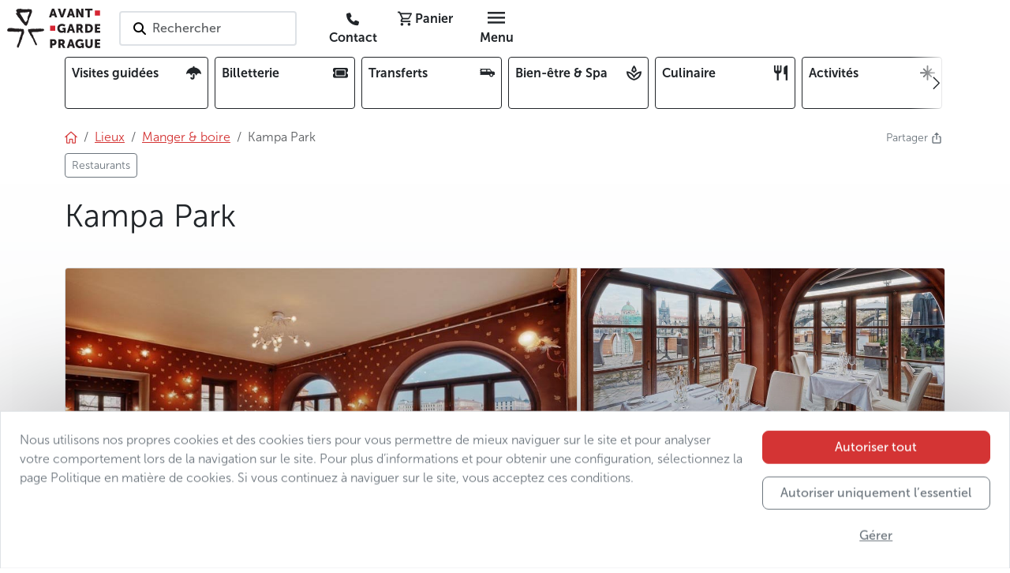

--- FILE ---
content_type: text/html; charset=utf-8
request_url: https://www.avantgarde-prague.fr/kampa-park/
body_size: 132726
content:
<!DOCTYPE html>







<html lang="fr">
    <head>

        

<meta charset="utf-8" />
<meta name="viewport" content="width=device-width, initial-scale=1" />
<meta http-equiv="Content-Type" content="text/html; charset=utf-8" />
<meta property="og:title" content="Kampa Park" />
<meta property="og:description" content="Kampa Park" />
<meta property="og:url" content="https://www.avantgarde-prague.fr/kampa-park/" />
<meta property="og:type" content="website" />

      
            
            
            
            <meta property="og:image" content="/media/filer_public_thumbnails/filer_public/35/bf/35bfab18-de3f-4460-a25e-a9dfdcc2466d/main_picture_2_kampa_park_prague.jpg__1200x630_q85_crop_subsampling-2.jpg" />
            <meta name="twitter:image" content="/media/filer_public_thumbnails/filer_public/35/bf/35bfab18-de3f-4460-a25e-a9dfdcc2466d/main_picture_2_kampa_park_prague.jpg__1200x630_q85_crop_subsampling-2.jpg" />
            <meta property="og:image:type" content="image/jpeg" />
            <meta property="og:image:width" content="1200" />
            <meta property="og:image:height" content="630" />
      

<meta property="og:site_name" content="AGP" />
<meta name="twitter:card" content="summary" />
<meta name="twitter:site" content="124188098" />
<meta name="twitter:title" content="Kampa Park" />
<meta name="twitter:description" content="Kampa Park" />
<meta name="twitter:creator" content="124188098" />
<meta name="description" content="Kampa Park" />
<meta property="article:published_time" content="2023-05-25T15:17:09.787392" />
<meta property="article:modified_time" content="2023-11-30T01:19:28.890692" />
<meta property="fb:admins" content="285747413387" />
<link rel="canonical" href="https://www.avantgarde-prague.fr/kampa-park/" />
<meta name="robots" content="index, follow" />
<!-- Analytics -->

<meta name="page-template" content="AGP place">

<meta name="page-category" content="CONTENT - Places - Eat &amp; Drink">

<!-- End Analytics -->

      <!-- Google Tag Manager -->
      <script src="//www.googletagmanager.com/gtm.js?id=GTM-WTQ36DT3"></script>
      <script>
            window.dataLayer = window.dataLayer || [];
            function gtag(){dataLayer.push(arguments);}

            gtag('js', new Date())

            
            gtag('consent', 'default', {
            'ad_storage': 'denied',
            'ad_user_data': 'denied',
            'ad_personalization': 'denied',
            'analytics_storage': 'denied'
            })
            gtag('config', 'GTM-WTQ36DT3')

            console.info('GTM loaded')
      </script>
      <!-- End Google Tag Manager -->



      <link rel="shortcut icon" href="/static/agp/imgs/logo/icon.78705ef17b1c.png" type="image/png" />





        <title>
            
                Kampa Park | Avantgarde Prague
            
        </title>
        
        

        
        
        <link rel="stylesheet" href="/static/assets/main_scss-DSGwnYZd.994f32d72387.css" />
<script type="module" crossorigin="" src="/static/assets/main_scss-FWZ5sSO2.2f59b8fd7933.js"></script>
        <script nomodule="" crossorigin="" src="/static/assets/main_scss-legacy-Bpz2J3Pk.67f939b6c93c.js"></script>
        <script nomodule="" crossorigin="" src="/static/assets/typewriter-legacy-DjjueP09.3a1dc6e5de4d.js"></script>
        
        
        
        
    </head>
    
    <body 
          
          data-public-api-url="https://agp.core.mancub.io/api/v2"
          data-public-static-url="/static/"
          data-sentry-environment="production"
          >
        
        <!--[if lte IE 9]>
        <p class="browserupgrade">You are using an <strong>outdated</strong> browser. Please <a href="http://browsehappy.com/">upgrade your browser</a> to improve your experience and security.</p>
        <![endif]-->
        
        
            <!-- Google Tag Manager (noscript) -->
            <noscript>
                <iframe src="https://www.googletagmanager.com/ns.html?id=GTM-WTQ36DT3" height="0" width="0" style="display:none; visibility:hidden"></iframe>
            </noscript>
            <!-- End Google Tag Manager (noscript) -->
        
        
        <header id="header" class="mb-2 bg-white">
            <div class="container px-0 px-sm-2">

                

<nav class="row gx-0 align-items-center">
    <div class="menu-btn col d-md-none">
        <button id="menu-btn" class="btn h-100" aria-label="Toggle navigation" data-bs-toggle="offcanvas" data-bs-target="#full_menu" aria-controls="full_menu" data-qa-class="fullMenuButton">
            <i class="nf nf-md-menu icon"></i>
        </button>
        
    </div>
    <div class="logo w-auto">
        
            <h2>Avantgarde Prague</h2>
        
        <a class="navbar-logo" href="/">
            <img src="/static/agp/imgs/logo/logo.e001885c0a40.svg" width="120" height="50" alt="logo Avantgarde Prague" class="logo">
        </a>
    </div>
    <div id="navigation_search" class="search col px-4 d-none d-md-block">
        <button class="border border-2 rounded bg-white text-start text-nowrap py-2 ps-3 pe-5 search-on-click">
            <i class="nf nf-fa-search icon pe-none pe-1"></i>
            <span class="fw-semibold text-muted">Rechercher</span>
        </button>
    </div>
    <div class="buttons col d-flex justify-content-end">
        
        
        
        <a href="/contact/" class="rounded btn ms-1 d-none d-md-inline" data-qa-id="contactLink"><i class="nf nf-fa-phone"></i> <span class="d-none d-lg-inline fw-bold">Contact</span></a>
        <!-- this is only placeholder! real component is mounted by vue -->
        <div id="mini_basket" class="me-1">
            <button class="rounded btn position-relative">
                <i class="nf nf-md-cart_outline"></i>
                <span class="d-none d-lg-inline fw-bold">Panier</span>
            </button>
        </div>
        <div class="menu-btn">
            <button class="d-none d-md-inline-block rounded btn ms-1" data-bs-toggle="offcanvas" data-bs-target="#full_menu" aria-controls="full_menu" data-qa-class="fullMenuButton">
                <i class="nf nf-md-menu icon"></i> <span class="d-none d-lg-inline fw-bold">Menu</span>
            </button>
        </div>
    </div>
</nav>


            </div>
        </header>
        <div class="container">

            


<div class="overflow-hidden w-100 mb-4">
    <div class="card-menu-swiper position-relative">
        <div class="swiper-wrapper row gx-2 flex-nowrap" data-qa-id="topCardMenu">
            
            
                <div class="col-2 swiper-slide-mancub">
                    <a class="card-item d-flex justify-content-between border border-dark rounded text-dark text-decoration-none p-2 h-100 overflow-hidden"
                       
                       href="/visites-guidees/">
                        <span class="fw-bold pe-2 overflow-hidden">Visites guidées</span>
                        <i class="nf nf-fa-umbrella ps-1 pb-1 rounded"></i>
                    </a>
                </div>
            
                <div class="col-2 swiper-slide-mancub">
                    <a class="card-item d-flex justify-content-between border border-dark rounded text-dark text-decoration-none p-2 h-100 overflow-hidden"
                       
                       href="/billetterie/">
                        <span class="fw-bold pe-2 overflow-hidden">Billetterie</span>
                        <i class="nf nf-fa-ticket ps-1 pb-1 rounded"></i>
                    </a>
                </div>
            
                <div class="col-2 swiper-slide-mancub">
                    <a class="card-item d-flex justify-content-between border border-dark rounded text-dark text-decoration-none p-2 h-100 overflow-hidden"
                       
                       href="/transferts/">
                        <span class="fw-bold pe-2 overflow-hidden">Transferts</span>
                        <i class="nf nf-md-car_limousine ps-1 pb-1 rounded"></i>
                    </a>
                </div>
            
                <div class="col-2 swiper-slide-mancub">
                    <a class="card-item d-flex justify-content-between border border-dark rounded text-dark text-decoration-none p-2 h-100 overflow-hidden"
                       
                       href="/bien-etre-spa/">
                        <span class="fw-bold pe-2 overflow-hidden">Bien-être & Spa</span>
                        <i class="nf nf-md-spa_outline ps-1 pb-1 rounded"></i>
                    </a>
                </div>
            
                <div class="col-2 swiper-slide-mancub">
                    <a class="card-item d-flex justify-content-between border border-dark rounded text-dark text-decoration-none p-2 h-100 overflow-hidden"
                       
                       href="/culinaire/">
                        <span class="fw-bold pe-2 overflow-hidden">Culinaire</span>
                        <i class="nf nf-md-silverware_fork_knife ps-1 pb-1 rounded"></i>
                    </a>
                </div>
            
                <div class="col-2 swiper-slide-mancub">
                    <a class="card-item d-flex justify-content-between border border-dark rounded text-dark text-decoration-none p-2 h-100 overflow-hidden"
                       
                       href="/activites/">
                        <span class="fw-bold pe-2 overflow-hidden">Activités</span>
                        <i class="nf nf-oct-north_star ps-1 pb-1 rounded"></i>
                    </a>
                </div>
            
                <div class="col-2 swiper-slide-mancub">
                    <a class="card-item d-flex justify-content-between border border-dark rounded text-dark text-decoration-none p-2 h-100 overflow-hidden"
                       
                       href="/noel-et-nouvel-an-a-prague/">
                        <span class="fw-bold pe-2 overflow-hidden">Noël et Nouvel an</span>
                        <i class="nf nf-fa-snowflake_o ps-1 pb-1 rounded"></i>
                    </a>
                </div>
            
            <div class="col-2 swiper-slide-mancub">
                <button class="card-item d-flex justify-content-between border border-dark rounded text-dark text-decoration-none p-2 h-100 w-100 text-start"
                        data-bs-toggle="offcanvas"
                        data-bs-target="#full_menu"
                        aria-controls="full_menu">
                    <span class="fw-bold pe-2">Offre complète</span><i class="nf nf-md-dots_horizontal"></i>
                </button>
            </div>
        </div>
        <button class="btn-prev btn btn-swiper-gradient ps-1 pe-4 h-100 position-absolute top-0 start-0 z-2 d-flex align-items-center justify-content-center"
                disabled>
            <i class="nf nf-cod-chevron_left"></i>
        </button>
        <button class="btn-next btn btn-swiper-gradient ps-4 pe-1 h-100 position-absolute top-0 end-0 z-2 d-flex align-items-center justify-content-center" disabled>
            <i class="nf nf-cod-chevron_right"></i>
        </button>
    </div>
</div>



        </div>
        
        
                <div class="container">
                    <div class="d-flex justify-content-between">

                        <!-- breadcrumb start -->



<nav aria-label="breadcrumb"><ol class="breadcrumb my-0"><li class="breadcrumb-item"><a href="/"><i class="nf nf-cod-home"></i></a></li><li class="breadcrumb-item d-none d-md-inline-block"><a href="/lieux/"><span >Lieux</span></a></li><li class="breadcrumb-item d-md-none">
                        …
                    </li><li class="breadcrumb-item parent"><a href="/manger-boire/" class="text-decoration-none"><span class="text-decoration-underline">Manger & boire</span></a></li><li class="breadcrumb-item active d-none d-md-inline-block">
                            
                            Kampa Park
                        </li></ol><ul class="list-inline mb-0 pt-2"><li class="multi-breadcrumb-item list-inline-item mb-2"><a href=/restaurants/ class="btn btn-sm btn-outline-secondary"><span>Restaurants</span></a></li></ul></nav>
<!-- breadcrumb end -->

                        

<div class="dropdown ms-3">
    <a class="text-secondary text-decoration-none small" href="#" title="Partager"  data-bs-toggle="dropdown" aria-expanded="false">
        <span class="d-inline-block">Partager&nbsp;<i class="nf nf-oct-share me-1"></i></span>
    </a>
    <ul class="dropdown-menu shadow">
        <li>
            <a class="dropdown-item p-3"
               target="_blank"
               href="mailto:?subject=Regardez ce que j’ai trouvé d’intéressant sur le site d’Avantgarde Prague&amp;body=Kampa Park%0Ahttps%3A%2F%2Fwww.avantgarde-prague.fr%2Fkampa-park%2F"><i class="nf nf-md-email_outline me-2"></i>E-mail</a>
        </li>
        <li>
            <button class="dropdown-item p-3" onclick="navigator.clipboard.writeText('https://www.avantgarde-prague.fr/kampa-park/');">
                <i class="nf nf-oct-link me-2"></i>Copy link
            </button>
        </li>
        <li>
            <a class="dropdown-item p-3" target="_blank" href="https://www.facebook.com/sharer/sharer.php?u=https%3A%2F%2Fwww.avantgarde-prague.fr%2Fkampa-park%2F"><i class="nf nf-fa-facebook me-2"></i>Partager sur Facebook</a>
        </li>
        <li>
            <a class="dropdown-item p-3" target="_blank" href="https://twitter.com/share?text=Kampa Park&amp;url=https%3A%2F%2Fwww.avantgarde-prague.fr%2Fkampa-park%2F"><i class="nf nf-cod-twitter me-2"></i>Partager sur Twitter / X</a>
        </li>
        <li>
            <a class="dropdown-item p-3" target="_blank" href="whatsapp://send?text=https%3A%2F%2Fwww.avantgarde-prague.fr%2Fkampa-park%2F" data-action="share/whatsapp/share"><i class="nf nf-fa-whatsapp me-2"></i>Partager sur WhatsApp</a>
        </li>
    </ul>
</div>


                    </div>
                </div>
        
        
        
    <div class="pb-5 bg-light-gradient">
        <div class="container">
            <div class="d-flex justify-content-between align-items-center py-3">
                
                <div>
                    <h1 class="">Kampa Park</h1>
                </div>
                <div>
                    
                        
                    
                </div>
            </div>
            <div class="d-flex justify-content-between">
                
                    
                

                
                    
                
                
            </div>
            <div class="mt-3 position-relative">
                <div class="position-absolute top-0 start-0 h-100 w-100 pe-none z-3">
                    <div class="p-2 d-flex justify-content-between">
                        <div>
                            
                            
                            
                            
                            
                            
                        </div>
                        <div>
                            
                            
                            
                            
                        </div>
                    </div>
                </div>

                


    <div class="gallery js-gallery position-relative">
        <div class="row g-0 h-100">
            
                
                
                
                
                
                
                    <div class="col-12 rounded-top-start col-sm-7 h-100">
                        <a href="/media/filer_public_thumbnails/filer_public/87/4a/874a97fd-457f-4deb-afcb-5ead89f83214/2_kampa_park_prague.jpg__1280x1024_q85_subsampling-2.jpg"
                            title="Kampa Park"
                            data-pswp-width="910"
                            data-pswp-height="603"
                            data-cropped="true"
                            data-src="/media/filer_public_thumbnails/filer_public/87/4a/874a97fd-457f-4deb-afcb-5ead89f83214/2_kampa_park_prague.jpg__1280x1024_q85_subsampling-2.jpg"
                            
                            srcset="/media/filer_public_thumbnails/filer_public/87/4a/874a97fd-457f-4deb-afcb-5ead89f83214/2_kampa_park_prague.jpg__1280x1024_q85_subsampling-2.jpg 910w, /media/filer_public_thumbnails/filer_public/87/4a/874a97fd-457f-4deb-afcb-5ead89f83214/2_kampa_park_prague.jpg__700x400_q85_crop_subsampling-2.jpg 700w"
                            
                            data-srcset="/media/filer_public_thumbnails/filer_public/87/4a/874a97fd-457f-4deb-afcb-5ead89f83214/2_kampa_park_prague.jpg__1280x1024_q85_subsampling-2.jpg 910w"
                            target="_blank"
                            class="primary-img position-relative d-flex h-100 w-100 overflow-hidden z-2 rounded-top-start rounded-top-end rounded-bottom-start rounded-bottom-end rounded-sm-top-end-none rounded-sm-bottom-end-none">
                            <div class="hidden-caption-content" style="display: none;">
                                Kampa Park
                                
                            </div>
                            <div class="h-100 w-100 overflow-hidden">
                                <picture class="thumb">
                                    <img src="/media/filer_public_thumbnails/filer_public/87/4a/874a97fd-457f-4deb-afcb-5ead89f83214/2_kampa_park_prague.jpg__1280x1024_q85_subsampling-2.jpg"
                                         
                                         
                                         srcset="/media/filer_public_thumbnails/filer_public/87/4a/874a97fd-457f-4deb-afcb-5ead89f83214/2_kampa_park_prague.jpg__1280x1024_q85_subsampling-2.jpg 910w, /media/filer_public_thumbnails/filer_public/87/4a/874a97fd-457f-4deb-afcb-5ead89f83214/2_kampa_park_prague.jpg__700x400_q85_crop_subsampling-2.jpg 700w"
                                         
                                         alt="2 Kampa Park Prague"
                                         title="Kampa Park"
                                         class="border rounded-top-start rounded-top-end rounded-bottom-start rounded-bottom-end rounded-sm-top-end-none rounded-sm-bottom-end-none"
                                         width="700"
                                         height="400"
                                         style="object-position: 50% 50%">
                                </picture>
                            </div>
                        </a>
                    </div>
                
                
                    
                    
                
                
            
                
                
                
                
                
                
                
                    <div class="col-5 d-none d-sm-flex h-100 row g-0">
                
                    
                        <div class="col-12 d-none d-sm-flex h-50">
                            <a href="/media/filer_public_thumbnails/filer_public/18/a8/18a8d07b-44fd-4f7f-94db-861c7e572722/3_kampa_park_prague.jpg__1280x1024_q85_subsampling-2.jpg"
                                title="Kampa Park"
                                class="position-relative d-flex h-100 w-100 overflow-hidden z-2 rounded-top-end"
                                data-pswp-width="910"
                                data-pswp-height="603"
                                data-cropped="true"
                                data-src="/media/filer_public_thumbnails/filer_public/18/a8/18a8d07b-44fd-4f7f-94db-861c7e572722/3_kampa_park_prague.jpg__1280x1024_q85_subsampling-2.jpg"
                                data-srcset="/media/filer_public_thumbnails/filer_public/18/a8/18a8d07b-44fd-4f7f-94db-861c7e572722/3_kampa_park_prague.jpg__1280x1024_q85_subsampling-2.jpg 910w,
                                            /media/filer_public_thumbnails/filer_public/18/a8/18a8d07b-44fd-4f7f-94db-861c7e572722/3_kampa_park_prague.jpg__700x400_q85_crop_subsampling-2.jpg 700w"
                                target="_blank">
                                <div class="hidden-caption-content" style="display: none;">
                                    Kampa Park
                                    
                                </div> 
                                <div class="h-100 w-100 overflow-hidden">
                                    <picture class="thumb">
                                        <img src="/media/filer_public_thumbnails/filer_public/18/a8/18a8d07b-44fd-4f7f-94db-861c7e572722/3_kampa_park_prague.jpg__1280x1024_q85_subsampling-2.jpg"
                                                srcset="/media/filer_public_thumbnails/filer_public/18/a8/18a8d07b-44fd-4f7f-94db-861c7e572722/3_kampa_park_prague.jpg__1280x1024_q85_subsampling-2.jpg 910w,
                                                        /media/filer_public_thumbnails/filer_public/18/a8/18a8d07b-44fd-4f7f-94db-861c7e572722/3_kampa_park_prague.jpg__700x400_q85_crop_subsampling-2.jpg 700w"
                                                alt="3 Kampa Park Prague"
                                                title="Kampa Park"
                                                class="border  rounded-top-end"
                                                width="700"
                                                height="400"
                                                style="object-position: 50% 50%">
                                    </picture>
                                </div>
                            </a>
                        </div>
                    
                    
                
                
            
                
                
                
                
                
                
                
                    
                        <div class="col-12 col-sm-6 d-none d-sm-flex h-50">
                            <a href="/media/filer_public_thumbnails/filer_public/83/21/8321cf0f-db38-4117-abb5-355c69abb257/13_kampa_park_prague.jpg__1280x1024_q85_subsampling-2.jpg"
                                title="Kampa Park"
                                class="position-relative d-flex h-100 w-100 overflow-hidden z-2"
                                data-pswp-width="1000"
                                data-pswp-height="667"
                                data-cropped="true"
                                data-src="/media/filer_public_thumbnails/filer_public/83/21/8321cf0f-db38-4117-abb5-355c69abb257/13_kampa_park_prague.jpg__1280x1024_q85_subsampling-2.jpg"
                                data-srcset="/media/filer_public_thumbnails/filer_public/83/21/8321cf0f-db38-4117-abb5-355c69abb257/13_kampa_park_prague.jpg__1280x1024_q85_subsampling-2.jpg 1000w,
                                            /media/filer_public_thumbnails/filer_public/83/21/8321cf0f-db38-4117-abb5-355c69abb257/13_kampa_park_prague.jpg__700x400_q85_crop_subsampling-2.jpg 700w"
                                target="_blank">
                                <div class="hidden-caption-content" style="display: none;">
                                    Kampa Park
                                    
                                </div> 
                                <div class="h-100 w-100 overflow-hidden">
                                    <picture class="thumb">
                                        <img src="/media/filer_public_thumbnails/filer_public/83/21/8321cf0f-db38-4117-abb5-355c69abb257/13_kampa_park_prague.jpg__1280x1024_q85_subsampling-2.jpg"
                                                srcset="/media/filer_public_thumbnails/filer_public/83/21/8321cf0f-db38-4117-abb5-355c69abb257/13_kampa_park_prague.jpg__1280x1024_q85_subsampling-2.jpg 1000w,
                                                        /media/filer_public_thumbnails/filer_public/83/21/8321cf0f-db38-4117-abb5-355c69abb257/13_kampa_park_prague.jpg__700x400_q85_crop_subsampling-2.jpg 700w"
                                                alt="13 Kampa Park Prague"
                                                title="Kampa Park"
                                                class="border "
                                                width="700"
                                                height="400"
                                                style="object-position: 50% 50%">
                                    </picture>
                                </div>
                            </a>
                        </div>
                    
                    
                
                
            
                
                
                
                
                
                
                
                    
                    
                        <div class="col-12 col-sm-6 d-none d-sm-flex h-50">
                            <a href="/media/filer_public_thumbnails/filer_public/28/5b/285b01c6-e880-4abf-b1cd-b187771e2c63/5_kampa_park_prague.jpg__1280x1024_q85_subsampling-2.jpg"
                                title="Kampa Park"
                                class="position-relative d-flex h-100 w-100 overflow-hidden z-2 rounded-bottom-end"
                                data-pswp-width="910"
                                data-pswp-height="603"
                                data-cropped="true"
                                data-src="/media/filer_public_thumbnails/filer_public/28/5b/285b01c6-e880-4abf-b1cd-b187771e2c63/5_kampa_park_prague.jpg__1280x1024_q85_subsampling-2.jpg"
                                data-srcset="/media/filer_public_thumbnails/filer_public/28/5b/285b01c6-e880-4abf-b1cd-b187771e2c63/5_kampa_park_prague.jpg__1280x1024_q85_subsampling-2.jpg 910w,
                                            /media/filer_public_thumbnails/filer_public/28/5b/285b01c6-e880-4abf-b1cd-b187771e2c63/5_kampa_park_prague.jpg__700x400_q85_crop_subsampling-2.jpg 700w"
                                target="_blank">
                                <div class="hidden-caption-content" style="display: none;">
                                    Kampa Park
                                    
                                </div>
                                <div class="h-100 w-100 overflow-hidden">
                                    <picture class="thumb">
                                        <img src="/media/filer_public_thumbnails/filer_public/28/5b/285b01c6-e880-4abf-b1cd-b187771e2c63/5_kampa_park_prague.jpg__1280x1024_q85_subsampling-2.jpg"
                                                srcset="/media/filer_public_thumbnails/filer_public/28/5b/285b01c6-e880-4abf-b1cd-b187771e2c63/5_kampa_park_prague.jpg__1280x1024_q85_subsampling-2.jpg 910w,
                                                        /media/filer_public_thumbnails/filer_public/28/5b/285b01c6-e880-4abf-b1cd-b187771e2c63/5_kampa_park_prague.jpg__700x400_q85_crop_subsampling-2.jpg 700w"
                                                alt="5 Kampa Park Prague"
                                                title="Kampa Park"
                                                class="border rounded-bottom-end"
                                                width="700"
                                                height="400"
                                                style="object-position: 50% 50%">
                                    </picture>
                                </div>
                            </a>
                        </div>
                    
                
                    </div>
                
                
            
                
                
                
                
                
                
                
                    
                    
                
                
                    <a href="/media/filer_public_thumbnails/filer_public/1e/ba/1ebabed1-3f84-4f6e-b6a7-aae09380b445/4_kampa_park_prague.jpg__1280x1024_q85_subsampling-2.jpg"
                       title="Kampa Park"
                       alt="4 Kampa Park Prague"
                       data-pswp-width="910"
                       data-pswp-height="603"
                       data-src="/media/filer_public_thumbnails/filer_public/1e/ba/1ebabed1-3f84-4f6e-b6a7-aae09380b445/4_kampa_park_prague.jpg__1280x1024_q85_subsampling-2.jpg"
                       class="visually-hidden">
                        <div class="hidden-caption-content" style="display: none;">
                            Kampa Park
                            
                        </div>
                        photo 5</a>
                
            
                
                
                
                
                
                
                
                    
                    
                
                
                    <a href="/media/filer_public_thumbnails/filer_public/51/b4/51b4becd-25c6-4636-a12e-607131464fb8/6_kampa_park_prague.jpg__1280x1024_q85_subsampling-2.jpg"
                       title="Image description"
                       alt="6 Kampa Park Prague"
                       data-pswp-width="910"
                       data-pswp-height="603"
                       data-src="/media/filer_public_thumbnails/filer_public/51/b4/51b4becd-25c6-4636-a12e-607131464fb8/6_kampa_park_prague.jpg__1280x1024_q85_subsampling-2.jpg"
                       class="visually-hidden">
                        <div class="hidden-caption-content" style="display: none;">
                            Image description
                            
                        </div>
                        photo 6</a>
                
            
                
                
                
                
                
                
                
                    
                    
                
                
                    <a href="/media/filer_public_thumbnails/filer_public/a2/05/a2059312-7fac-4398-b949-0afd06a29000/7_kampa_park_prague.jpg__1280x1024_q85_subsampling-2.jpg"
                       title="Kampa Park"
                       alt="7 Kampa Park Prague"
                       data-pswp-width="910"
                       data-pswp-height="603"
                       data-src="/media/filer_public_thumbnails/filer_public/a2/05/a2059312-7fac-4398-b949-0afd06a29000/7_kampa_park_prague.jpg__1280x1024_q85_subsampling-2.jpg"
                       class="visually-hidden">
                        <div class="hidden-caption-content" style="display: none;">
                            Kampa Park
                            
                        </div>
                        photo 7</a>
                
            
                
                
                
                
                
                
                
                    
                    
                
                
                    <a href="/media/filer_public_thumbnails/filer_public/8e/cf/8ecfc149-97fd-478f-a786-7efb96345f7d/8_kampa_park_prague.jpg__1280x1024_q85_subsampling-2.jpg"
                       title="Kampa Park"
                       alt="8 Kampa Park Prague"
                       data-pswp-width="910"
                       data-pswp-height="603"
                       data-src="/media/filer_public_thumbnails/filer_public/8e/cf/8ecfc149-97fd-478f-a786-7efb96345f7d/8_kampa_park_prague.jpg__1280x1024_q85_subsampling-2.jpg"
                       class="visually-hidden">
                        <div class="hidden-caption-content" style="display: none;">
                            Kampa Park
                            
                        </div>
                        photo 8</a>
                
            
                
                
                
                
                
                
                
                    
                    
                
                
                    <a href="/media/filer_public_thumbnails/filer_public/ef/a5/efa5b1d6-834a-43ca-9bbb-033c344914e7/9_kampa_park_prague.jpg__1280x1024_q85_subsampling-2.jpg"
                       title="Kampa Park"
                       alt="9 Kampa Park Prague"
                       data-pswp-width="455"
                       data-pswp-height="603"
                       data-src="/media/filer_public_thumbnails/filer_public/ef/a5/efa5b1d6-834a-43ca-9bbb-033c344914e7/9_kampa_park_prague.jpg__1280x1024_q85_subsampling-2.jpg"
                       class="visually-hidden">
                        <div class="hidden-caption-content" style="display: none;">
                            Kampa Park
                            
                        </div>
                        photo 9</a>
                
            
                
                
                
                
                
                
                
                    
                    
                
                
                    <a href="/media/filer_public_thumbnails/filer_public/0c/6c/0c6cb4b3-f8e8-4a03-b554-839db30faa6f/10_kampa_park_prague.jpg__1280x1024_q85_subsampling-2.jpg"
                       title="Kampa Park"
                       alt="10 Kampa Park Prague"
                       data-pswp-width="1280"
                       data-pswp-height="853"
                       data-src="/media/filer_public_thumbnails/filer_public/0c/6c/0c6cb4b3-f8e8-4a03-b554-839db30faa6f/10_kampa_park_prague.jpg__1280x1024_q85_subsampling-2.jpg"
                       class="visually-hidden">
                        <div class="hidden-caption-content" style="display: none;">
                            Kampa Park
                            
                        </div>
                        photo 10</a>
                
            
                
                
                
                
                
                
                
                    
                    
                
                
                    <a href="/media/filer_public_thumbnails/filer_public/fe/d8/fed82008-c442-4eb8-b53d-278cafd0f8f6/11_kampa_park_prague.jpg__1280x1024_q85_subsampling-2.jpg"
                       title="Kampa Park"
                       alt="11 Kampa Park Prague"
                       data-pswp-width="640"
                       data-pswp-height="960"
                       data-src="/media/filer_public_thumbnails/filer_public/fe/d8/fed82008-c442-4eb8-b53d-278cafd0f8f6/11_kampa_park_prague.jpg__1280x1024_q85_subsampling-2.jpg"
                       class="visually-hidden">
                        <div class="hidden-caption-content" style="display: none;">
                            Kampa Park
                            
                        </div>
                        photo 11</a>
                
            
                
                
                
                
                
                
                
                    
                    
                
                
                    <a href="/media/filer_public_thumbnails/filer_public/5a/f2/5af2251d-afe2-4d78-ade1-fa28d71c93d8/12_kampa_park_prague.jpg__1280x1024_q85_subsampling-2.jpg"
                       title="Kampa Park"
                       alt="12 Kampa Park Prague"
                       data-pswp-width="640"
                       data-pswp-height="960"
                       data-src="/media/filer_public_thumbnails/filer_public/5a/f2/5af2251d-afe2-4d78-ade1-fa28d71c93d8/12_kampa_park_prague.jpg__1280x1024_q85_subsampling-2.jpg"
                       class="visually-hidden">
                        <div class="hidden-caption-content" style="display: none;">
                            Kampa Park
                            
                        </div>
                        photo 12</a>
                
            
        </div>
        <button class="btn btn-dark btn-sm position-absolute bottom-0 start-0 z-2 m-3 fw-semibold shadow pe-none">
            <i class="nf nf-fa-image"></i><span class="mx-1 fw-semibold">Afficher tout</span>(12)
        </button>
    </div>



            </div>
            
            
                
            
            
            
    
        <div class="row g-3 mt-0">
            
            
            <div class="col-12 col-md-12 col-lg-4 order-1 order-lg-2">
                
                
                
                
                
                    <div class="bg-white rounded border p-3 p-md-4 h-100">
                        <div class="markdown-container">
            
        </div>
                        

                            


    
        
        <div class="text-expand" style="height: 51ex;">
            <div class="expand-wrapper">
                <div class="expand-content">
                
                <div class="markdown-container">
            <p>Les restaurants situés dans les endroits les plus fréquentés sont souvent des pièges à touristes. Le restaurant Kampa Park, qui se trouve sur l’île de Kampa sous les arches du Pont Charles, fait toutefois figure d’exception. Vous aurez plaisir à revenir régulièrement dans ce restaurant luxueux, non seulement en raison de la vue à couper le souffle qu’il offre sur le vieux pont ou sur la pittoresque Čertovka, mais aussi pour sa fabuleuse cuisine et son service de haut rang.</p>
<p>Selon votre humeur, vous pourrez opter pour une place sur la terrasse couverte ou la terrasse à ciel ouvert, pour le chaleureux restaurant principal composé de plusieurs pièces ou pour l’incroyable balcon vénitien.</p>
<p>Au restaurant Kampa Park, vous pourrez déguster des poissons et de la viande parfaitement présentés et préparés de la meilleure des manières, vous bénéficiez d’un excellent service, le tout pour un prix proportionné. Si vous désirez uniquement savourer l’ambiance de l’endroit, venez y prendre une salade avec un verre de vin. Si vous avez toutefois l’intention de passer au Kampa Park une soirée agréable et tranquille, optez pour le menu cinq plats avec vins associés.</p>
<p>Parmi les hôtes du restaurant, vous observerez un mélange intéressant de touristes, d’expatriés et de Tchèques. Le Kampa Park compte parmi les célébrités y ayant mangé des personnalités telles que Bill Clinton, Václav Havel, Alain Delon ou encore les membres des Rolling Stones.</p>
        </div>
                
                
                </div>
                <div class="read-more-wrapper position-absolute bottom-0 w-100 d-flex align-items-center justify-content-center pt-5">
                    <button class="btn btn-sm bg-light border fw-bold read-more-btn">Lire la suite</button>
                </div>
                <button class="close btn p-3">
                    <i class="nf nf-md-close"></i>
                </button>
            </div>
            
            <div class="read-less">
                <div class="w-100 d-flex justify-content-center mt-3">
                    <button class="btn btn-sm bg-light border fw-bold read-less-btn">Moins</button>
                </div>
                <div class="expand-void"></div>
            </div>
        </div>
    



                        
                    </div>
                
            </div>
            
                <div class="col-12 col-md-6 col-lg-4 order-2 order-lg-1">

                    

<div class="bg-white rounded border p-3 p-md-4 h-100">
    
    <div>
        
            <div class="d-flex justify-content-between py-2 border-bottom">
                <div class="pe-3">
                    
                    <i class="nf nf-cod-location"></i>&nbsp;Où
                    
                </div>
                <div class="fw-semibold text-end">centre-ville | Malá Strana</div>
            </div>
        
            <div class="d-flex justify-content-between py-2 border-bottom">
                <div class="pe-3">
                    
                    <i class="nf nf-md-store_outline"></i>&nbsp;Type d’établissement
                    
                </div>
                <div class="fw-semibold text-end">Restaurant</div>
            </div>
        
            <div class="d-flex justify-content-between py-2 border-bottom">
                <div class="pe-3">
                    
                    <i class="nf nf-md-food_turkey"></i>&nbsp;Cuisine
                    
                </div>
                <div class="fw-semibold text-end">Internationale</div>
            </div>
        
            <div class="d-flex justify-content-between py-2 border-bottom">
                <div class="pe-3">
                    
                    <i class="nf nf-md-hand_coin_outline"></i>&nbsp;Budget
                    
                </div>
                <div class="fw-semibold text-end">$$$$</div>
            </div>
        
        
            <div class="d-flex justify-content-between py-2 border-bottom">
                <div class="pe-3 text-nowrap">
                    <i class="nf nf-fa-wifi"></i>
                    Wi-Fi gratuit
                </div>
                <div class="fw-semibold text-end">
                    
                        <i class="text-success nf nf-oct-check"></i>
                    
                </div>
            </div>
        
            <div class="d-flex justify-content-between py-2 border-bottom">
                <div class="pe-3 text-nowrap">
                    <i class="nf nf-fa-wheelchair"></i>
                    Personnes à mobilité réduite
                </div>
                <div class="fw-semibold text-end">
                    
                        <i class="text-success nf nf-oct-check"></i>
                    
                </div>
            </div>
        
            <div class="d-flex justify-content-between py-2 border-bottom">
                <div class="pe-3 text-nowrap">
                    <i class="nf nf-fa-leaf"></i>
                    Terrasse
                </div>
                <div class="fw-semibold text-end">
                    
                        <i class="text-success nf nf-oct-check"></i>
                    
                </div>
            </div>
        
            <div class="d-flex justify-content-between py-2 border-bottom">
                <div class="pe-3 text-nowrap">
                    <i class="nf nf-md-human_male_female_child"></i>
                    Adapté aux familles avec enfants
                </div>
                <div class="fw-semibold text-end">
                    
                        <i class="text-danger nf nf-oct-x"></i>
                    
                </div>
            </div>
        
            <div class="d-flex justify-content-between py-2 border-bottom">
                <div class="pe-3 text-nowrap">
                    <i class="nf nf-md-dog_side"></i>
                    Animaux acceptés
                </div>
                <div class="fw-semibold text-end">
                    
                        <i class="text-danger nf nf-oct-x"></i>
                    
                </div>
            </div>
        
            <div class="d-flex justify-content-between py-2">
                <div class="pe-3 text-nowrap">
                    <i class="nf nf-fa-credit_card"></i>
                    Carte bancaire
                </div>
                <div class="fw-semibold text-end">
                    
                        <i class="text-success nf nf-oct-check"></i>
                    
                </div>
            </div>
        
    </div>
</div>


                </div>
            
            
                <div class="col-12 col-md-6 col-lg-4 order-3 order-lg-3">
                    <div class="rounded border p-3 p-md-4 h-100 bg-white">
                        
                            <h2>Adresse</h2>
                            
                                <iframe scrolling="no"
                                        marginheight="0"
                                        marginwidth="0"
                                        src="//maps.google.com/maps?key=AIzaSyCDYI6a783C_A3rTrttVL-1R3lTPOZREhk&amp;q=50.087423,14.409319&amp;hl=fr&amp;z=15&amp;output=embed"
                                        width="100%"
                                        height="200"
                                        frameborder="0"></iframe>
                            
                            <div class="mt-3 row">
                                <div class="col-12 py-2 d-flex align-items-center">
                                    <span class="text-dark fw-bold">
                                        
                                            Kampa Park
                                            <br>
                                        
                                    </span>
                                </div>
                                
                                    <div class="col-12 py-2 d-flex align-items-center">
                                        <i class="nf nf-oct-location pe-1"></i>
                                        <a href="https://maps.google.com/?q=50.087423,14.409319"
                                           class="text-dark link-arrow hover-underline">
                                            
                                                Na Kampě 523/8b
                                                <br>
                                            
                                            
                                                Praha 1 – Malá Strana
                                                <br>
                                            
                                            
                                                118 00
                                                <br>
                                            
                                            Voir sur la carte
                                        </a>
                                    </div>
                                
                                
                                
                                
                            </div>
                        
                        
                    </div>
                </div>
            
        </div>
    
    
    
        

            




        
    
    
    
    
    
    

            
            
            
            <div data-qa-id="crossReferencePages" data-ga-class="crossReferencePages">
                

                    


    <div class="my-4">
        <h2>Vous pourriez aussi aimer</h2>
        <div class="overflow-hidden w-100">
            <div class="category-stripe-swiper position-relative">
                <div class="swiper-wrapper row g-2 flex-nowrap h-100 py-2">
                    

                        <div class="col-9 col-sm-5 col-md-4 col-lg-3 swiper-slide-mancub" data-ga-class="pageCard">
    <div class="listing-item border border-secondary-subtle rounded d-block h-100 text-decoration-none text-dark bg-white position-relative shadow-sm">

        

<div class="picture-section position-relative w-100 bg-secondary-subtle rounded-top" style="height: 250px">
    <picture>
        
            
                
                
                
                
                <source media="(max-width:768px)" srcset="/media/filer_public_thumbnails/filer_public/16/44/1644ac6d-2b52-404d-afb0-532427acd35b/main_picture_img_4127.jpg__532x400_q85_crop_subsampling-2.jpg">
                <img src="/media/filer_public_thumbnails/filer_public/16/44/1644ac6d-2b52-404d-afb0-532427acd35b/main_picture_img_4127.jpg__333x250_q85_crop_subsampling-2.jpg"
                     alt="main picture IMG 4127"
                     class="w-100 object-fit-cover rounded-top position-absolute z-1"
                     height="250"
                     style="object-position: 50% 50%">
            
        
    </picture>
    <div class="position-relative pe-none z-2">
        
        
        
        
        
    </div>
    
    
    
    
        <div class="categories text-dark text-uppercase lh-1 position-absolute bottom-0 z-2 ps-1 pt-1 d-flex flex-wrap-reverse pe-none">
            <span class="category-item small-2 fw-bold me-1 mb-1 d-inline-block">Visites guidées</span><span class="category-item small-2 fw-bold me-1 mb-1 d-inline-block">Visites privées</span>
        </div>
    
    
    
    
    
    
</div>
<div class="p-2">
    
    
    <h3 class="fs-6 mb-0">
        
        <a href="/mise-a-disposition-dun-guide-prive/" class="stretched-link fw-semibold text-decoration-none text-dark" data-qa-link="page-86">Mise à disposition d’un guide privé</a>
    </h3>
    
        
            <div class="d-block d-md-inline-block">
                <span class="text-primary small">
                    <i class="nf nf-cod-star_full fs-6"></i><i class="nf nf-cod-star_full fs-6"></i><i class="nf nf-cod-star_full fs-6"></i><i class="nf nf-cod-star_full fs-6"></i><i class="nf nf-cod-star_half fs-6"></i>
                    
                    
                </span>
            </div>
        
    
    
    
        
            <div class="price mt-2">
                
                
                    <div class="small fw-semibold">
                        <span class="strikethrough price-container " data-agp-amount="84.94 EUR">84.94&nbsp;EUR</span>
                    </div>
                
                
                    <div class="fw-bold text-primary">
                        <span class="price-container " data-agp-amount="76.43 EUR">76.43&nbsp;EUR</span>
                        <small>/ pers. (groupe 4 pers.)</small>
                    </div>
                
            </div>
        
    
</div>


    </div>
</div>


                    

                        <div class="col-9 col-sm-5 col-md-4 col-lg-3 swiper-slide-mancub" data-ga-class="pageCard">
    <div class="listing-item border border-secondary-subtle rounded d-block h-100 text-decoration-none text-dark bg-white position-relative shadow-sm">

        

<div class="picture-section position-relative w-100 bg-secondary-subtle rounded-top" style="height: 250px">
    <picture>
        
            
                
                
                
                
                <source media="(max-width:768px)" srcset="/media/filer_public_thumbnails/filer_public/3d/2e/3d2eb3c5-ee89-411e-be35-465bc9e67f48/main_picture_maserna_nove-2017-04-18-10-41-59.jpg__532x400_q85_crop_subsampling-2.jpg">
                <img src="/media/filer_public_thumbnails/filer_public/3d/2e/3d2eb3c5-ee89-411e-be35-465bc9e67f48/main_picture_maserna_nove-2017-04-18-10-41-59.jpg__333x250_q85_crop_subsampling-2.jpg"
                     alt="main picture maserna nove 2017 04 18 10 41 59"
                     class="w-100 object-fit-cover rounded-top position-absolute z-1"
                     height="250"
                     style="object-position: 50% 50%">
            
        
    </picture>
    <div class="position-relative pe-none z-2">
        
        
        
        
        
    </div>
    
    
    
    
        <div class="categories text-dark text-uppercase lh-1 position-absolute bottom-0 z-2 ps-1 pt-1 d-flex flex-wrap-reverse pe-none">
            <span class="category-item small-2 fw-bold me-1 mb-1 d-inline-block">Prague romantique</span><span class="category-item small-2 fw-bold me-1 mb-1 d-inline-block">Bien-être &amp; Spa</span>
        </div>
    
    
    
    
    
    
</div>
<div class="p-2">
    
    
    <h3 class="fs-6 mb-0">
        
        <a href="/rituel-bien-etre-massage-pour-deux/" class="stretched-link fw-semibold text-decoration-none text-dark" data-qa-link="page-147">Rituel bien-être & massage pour deux</a>
    </h3>
    
        
            <div class="d-block d-md-inline-block">
                <span class="text-primary small">
                    <i class="nf nf-cod-star_full fs-6"></i><i class="nf nf-cod-star_full fs-6"></i><i class="nf nf-cod-star_full fs-6"></i><i class="nf nf-cod-star_full fs-6"></i><i class="nf nf-cod-star_full fs-6"></i>
                    
                    
                </span>
            </div>
        
    
    
    
        
            <div class="price mt-2">
                
                
                
                    <div class="fw-bold ">
                        <span class="price-container " data-agp-amount="250.06 EUR">250.06&nbsp;EUR</span>
                        <small>/ 2 pers.</small>
                    </div>
                
            </div>
        
    
</div>


    </div>
</div>


                    

                        <div class="col-9 col-sm-5 col-md-4 col-lg-3 swiper-slide-mancub" data-ga-class="pageCard">
    <div class="listing-item border border-secondary-subtle rounded d-block h-100 text-decoration-none text-dark bg-white position-relative shadow-sm">

        

<div class="picture-section position-relative w-100 bg-secondary-subtle rounded-top" style="height: 250px">
    <picture>
        
            
                
                
                
                
                <source media="(max-width:768px)" srcset="/media/filer_public_thumbnails/filer_public/83/6b/836b096f-6076-48f1-86c6-59f4da74e1c7/obr1397.jpg__532x400_q85_crop_subject_location-1251%2C684_subsampling-2.jpg">
                <img src="/media/filer_public_thumbnails/filer_public/83/6b/836b096f-6076-48f1-86c6-59f4da74e1c7/obr1397.jpg__333x250_q85_crop_subject_location-1251%2C684_subsampling-2.jpg"
                     alt="cs: zpěvák a zpěvačka v dobových kostýmech uprostřed diváků"
                     class="w-100 object-fit-cover rounded-top position-absolute z-1"
                     height="250"
                     style="object-position: 61.083984375% 50.073206442166914%">
            
        
    </picture>
    <div class="position-relative pe-none z-2">
        
        
        
        
        
    </div>
    
    
    
    
        <div class="categories text-dark text-uppercase lh-1 position-absolute bottom-0 z-2 ps-1 pt-1 d-flex flex-wrap-reverse pe-none">
            <span class="category-item small-2 fw-bold me-1 mb-1 d-inline-block">Prague romantique</span><span class="category-item small-2 fw-bold me-1 mb-1 d-inline-block">Dîner avec spectacle</span><span class="category-item small-2 fw-bold me-1 mb-1 d-inline-block">Sélection Avantgarde Prague</span><span class="category-item small-2 fw-bold me-1 mb-1 d-inline-block">Culinaire</span><span class="category-item small-2 fw-bold me-1 mb-1 d-inline-block">Billetterie</span>
        </div>
    
    
    
    
    
        <div class="position-absolute top-0 end-0 z-2 p-1">
            <img src="/static/agp/imgs/logo/agp-badge-sm.e2075d42c8aa.png"
                 alt="Avantgarde Prague recommande"
                 title="Avantgarde Prague recommande"
                 width="auto"
                 height="50">
        </div>
    
    
</div>
<div class="p-2">
    
    
    <h3 class="fs-6 mb-0">
        
        <a href="/diner-autour-des-plus-grands-airs-de-mozart/" class="stretched-link fw-semibold text-decoration-none text-dark" data-qa-link="page-85">Dîner-concert Mozart dans un palais baroque à Prague</a>
    </h3>
    
        
            <div class="d-block d-md-inline-block">
                <span class="text-primary small">
                    <i class="nf nf-cod-star_full fs-6"></i><i class="nf nf-cod-star_full fs-6"></i><i class="nf nf-cod-star_full fs-6"></i><i class="nf nf-cod-star_full fs-6"></i><i class="nf nf-cod-star_full fs-6"></i>
                    
                    
                </span>
            </div>
        
    
    
    
        
            <div class="price mt-2">
                
                
                
                    <div class="fw-bold ">
                        <span class="price-container " data-agp-amount="97.52 EUR">97.52&nbsp;EUR</span>
                        <small>/ personne</small>
                    </div>
                
            </div>
        
    
</div>


    </div>
</div>


                    

                        <div class="col-9 col-sm-5 col-md-4 col-lg-3 swiper-slide-mancub" data-ga-class="pageCard">
    <div class="listing-item border border-secondary-subtle rounded d-block h-100 text-decoration-none text-dark bg-white position-relative shadow-sm">

        

<div class="picture-section position-relative w-100 bg-secondary-subtle rounded-top" style="height: 250px">
    <picture>
        
            
                
                
                
                
                <source media="(max-width:768px)" srcset="/media/filer_public_thumbnails/filer_public/9c/6f/9c6fd11e-7d58-486b-a11f-5d65eaf2167a/2-boat-trip-prague-czech-republic-czechia.jpg__532x400_q85_crop_subsampling-2.jpg">
                <img src="/media/filer_public_thumbnails/filer_public/9c/6f/9c6fd11e-7d58-486b-a11f-5d65eaf2167a/2-boat-trip-prague-czech-republic-czechia.jpg__333x250_q85_crop_subsampling-2.jpg"
                     alt="2 boat trip prague czech republic czechia"
                     class="w-100 object-fit-cover rounded-top position-absolute z-1"
                     height="250"
                     style="object-position: 50% 50%">
            
        
    </picture>
    <div class="position-relative pe-none z-2">
        
        
        
        
        
            
                
                    <div>
                        <div class="ribbon ribbon-green text-white px-2 py-1 mt-2 d-inline-block fw-semibold text-nowrap">
                            Offre spéciale
                        </div>
                    </div>
                
        
    </div>
    
    
    
    
        <div class="categories text-dark text-uppercase lh-1 position-absolute bottom-0 z-2 ps-1 pt-1 d-flex flex-wrap-reverse pe-none">
            <span class="category-item small-2 fw-bold me-1 mb-1 d-inline-block">Sélection Avantgarde Prague</span><span class="category-item small-2 fw-bold me-1 mb-1 d-inline-block">Que faire à Prague sous la pluie ?</span><span class="category-item small-2 fw-bold me-1 mb-1 d-inline-block">Activités</span>
        </div>
    
    
    
    
    
        <div class="position-absolute top-0 end-0 z-2 p-1">
            <img src="/static/agp/imgs/logo/agp-badge-sm.e2075d42c8aa.png"
                 alt="Avantgarde Prague recommande"
                 title="Avantgarde Prague recommande"
                 width="auto"
                 height="50">
        </div>
    
    
</div>
<div class="p-2">
    
    
    <h3 class="fs-6 mb-0">
        
        <a href="/balade-insolite-en-petit-bateau-sur-la-vltava/" class="stretched-link fw-semibold text-decoration-none text-dark" data-qa-link="page-138">Croisière insolite en petit bateau sur la Vltava</a>
    </h3>
    
        
            <div class="d-block d-md-inline-block">
                <span class="text-primary small">
                    <i class="nf nf-cod-star_full fs-6"></i><i class="nf nf-cod-star_full fs-6"></i><i class="nf nf-cod-star_full fs-6"></i><i class="nf nf-cod-star_full fs-6"></i><i class="nf nf-cod-star_half fs-6"></i>
                    
                    
                </span>
            </div>
        
    
    
    
        
            <div class="price mt-2">
                
                
                    <div class="small fw-semibold">
                        <span class="strikethrough price-container " data-agp-amount="22.92 EUR">22.92&nbsp;EUR</span>
                    </div>
                
                
                    <div class="fw-bold text-primary">
                        <span class="price-container " data-agp-amount="20.63 EUR">20.63&nbsp;EUR</span>
                        <small>/ personne</small>
                    </div>
                
            </div>
        
    
</div>


    </div>
</div>


                    
                </div>
                <button class="btn-prev btn-swiper-round btn p-1 m-1 mt-n4 bg-white rounded-pill shadow border border-secondary-subtle position-absolute top-50 start-0 z-2 d-flex align-items-center justify-content-center">
                    <i class="nf nf-fa-arrow_left"></i>
                </button>
                <button class="btn-next btn-swiper-round btn p-1 m-1 mt-n4 bg-white rounded-pill shadow border border-secondary-subtle position-absolute top-50 end-0 z-2 d-flex align-items-center justify-content-center">
                    <i class="nf nf-fa-arrow_right"></i>
                </button>
            </div>
        </div>
    </div>



                

            </div>
            
        </div>
    </div>
    
    

        <footer>

            

<div class="footer py-5">
    <div class="container">
        

<div class="plain-html plugin-spacing"><div class="row mb-4">
    <div class="col-12 col-sm-6 col-md-3 mb-2">
        <h4 class="footer-heading">
            <a class="text-dark text-decoration-none d-block" data-bs-toggle="collapse" data-bs-target="#footer-1" aria-expanded="false" aria-controls="footer-1">
                <i class="nf nf-oct-chevron_down d-inline-block d-md-none"></i>
                <span>TOP 5 Manger & boire</span>
            </a>
        </h4>
        <div class="collapse d-md-block" id="footer-1">
            <ul>
                <li>
                    <a class="text-dark" href="/terasa-u-zlate-studne/">Terasa U Zlaté studně</a>
                </li>
                <li>
                    <a class="text-dark" href="/v-zatisi/">V Zátiší</a>
                </li>
                <li>
                    <a class="text-dark" href="/lokal-u-bile-kuzelky/">Lokál U Bílé kuželky</a>
                </li>
                <li>
                    <a class="text-dark" href="/mincovna/">Mincovna</a>
                </li>
                <li>
                    <a class="text-dark" href="/500-restaurant/">500 Restaurant</a>
                </li>
                <li>
                    <a class="text-dark" href="/nos-entreprises-preferees/">&rarr; Nos entreprises préférées</a>
                </li>
            </ul>
        </div>
    </div>
    <div class="col-12 col-sm-6 col-md-3 mb-2">
        <h4 class="footer-heading">
            <a class="text-dark text-decoration-none d-block" data-bs-toggle="collapse" data-bs-target="#footer-2" aria-expanded="false" aria-controls="footer-1">
                <i class="nf nf-oct-chevron_down d-inline-block d-md-none"></i>
                <span>TOP 5 Expériences et services</span>
            </a>
        </h4>
        <div class="collapse d-md-block" id="footer-2">
            <ul>
                <li>
                    <a class="text-dark" href="/lessentiel-de-prague/">L’Essentiel de Prague – Visite guidée en petit groupe</a>
                </li>
                <li>
                    <a class="text-dark" href="/diner-autour-des-plus-grands-airs-de-mozart/">Dîner-concert Mozart dans un palais baroque à Prague</a>
                </li>
                <li>
                    <a class="text-dark" href="/balade-en-trottinette-electrique-a-prague-1h30-d-exploration-panoramique-avec-guide/">Balade en trottinette électrique à Prague – 1h30 d’exploration panoramique avec guide</a>
                </li>
                <li>
                    <a class="text-dark" href="/balade-a-prague-en-voiture-historique/">Balade à Prague en voiture historique</a>
                </li>
                <li>
                    <a class="text-dark" href="/privatisation-dun-jacuzzi-exterieur-avec-vue-sur-les-toits-de-prague/">Privatisation d’un jacuzzi extérieur avec vue sur les toits de Prague</a>
                </li>
                <li>
                    <a class="text-dark" href="/selection-avantgarde-prague-recommande-pour-vous/">&rarr; Sélection Avantgarde Prague</a>
                </li>
            </ul>
        </div>
    </div>
    <div class="col-12 col-sm-6 col-md-3 mb-2">
        <h4 class="footer-heading">
            <a class="text-dark text-decoration-none d-block" data-bs-toggle="collapse" data-bs-target="#footer-3" aria-expanded="false" aria-controls="footer-1">
                <i class="nf nf-oct-chevron_down d-inline-block d-md-none"></i>
                <span>TOP 5 Shopping</span>
            </a>
        </h4>
        <div class="collapse d-md-block" id="footer-3">
            <ul>
                <li>
                    <a class="text-dark" href="/pernickuv-sen/">Perníčkův sen</a>
                </li>
                <li>
                    <a class="text-dark" href="/la-boutique-de-la-cristallerie-moser/">La boutique de la cristallerie Moser</a>
                </li>
                <li>
                    <a class="text-dark" href="/le-marche-de-gall/">Le marché Saint-Gall</a>
                </li>
                <li>
                    <a class="text-dark" href="/la-boutique-du-musee-du-grenat-tcheque/">La boutique du Musée du grenat tchèque</a>
                </li>
                <li>
                    <a class="text-dark" href="/bata/">Bata</a>
                </li>
                <li>
                    <a class="text-dark" href="/nos-boutiques-preferees/">&rarr; Nos boutiques préférées</a>
                </li>
            </ul>
        </div>
    </div>
    <div class="col-12 col-sm-6 col-md-3 mb-2">
        <h4 class="footer-heading">
            <a class="text-dark text-decoration-none d-block" data-bs-toggle="collapse" data-bs-target="#footer-4" aria-expanded="false" aria-controls="footer-1">
                <i class="nf nf-oct-chevron_down d-inline-block d-md-none"></i>
                <span>TOP 5 Monuments</span>
            </a>
        </h4>
        <div class="collapse d-md-block" id="footer-4">
            <ul>
                <li>
                    <a class="text-dark" href="/le-pont-charles/">Le Pont Charles</a>
                </li>
                <li>
                    <a class="text-dark" href="/lhorloge-astronomique-de-la-vieille-ville/">L’horloge astronomique de la Vieille Ville</a>
                </li>
                <li>
                    <a class="text-dark" href="/le-chateau-de-prague/">Le Château de Prague</a>
                </li>
                <li>
                    <a class="text-dark" href="/la-maison-dansante/">La Maison Dansante</a>
                </li>
                <li>
                    <a class="text-dark" href="/leglise-saint-nicolas-de-mala-strana/">L’église Saint-Nicolas de Malá Strana</a>
                </li>
                <li>
                    <a class="text-dark" href="/sites-touristiques-incontournables/">&rarr; Sites touristiques incontournables</a>
                </li>
            </ul>
        </div>
    </div>
</div></div>

        <div class="row">
            <div class="col-12 col-md-3 mb-4 mb-md-2">
                <div>
                    <h4 class="fw-bold fs-6">Langue</h4>
                    <button class="form-select text-start fw-semibold" data-bs-toggle="modal" data-bs-target="#localization_modal">
                        Français
                    </button>
                </div>
                <div class="mt-3">
                    <h4 class="fw-bold fs-6">Devise</h4>
                    <button class="form-select text-start fw-semibold" data-bs-toggle="modal" data-bs-target="#localization_modal">EUR</button>
                </div>
            </div>
            <div class="col-12 col-md-3 mb-2">
                
                
                    <h4 class="footer-heading">
                        <button class="border-0 bg-transparent text-dark text-decoration-none d-block text-start"
                                data-bs-toggle="collapse"
                                data-bs-target="#footer-1"
                                aria-expanded="false"
                                aria-controls="footer-1">
                            <i class="nf nf-oct-chevron_down d-inline-block d-md-none"></i>
                            <span class="fs-5 fw-bold">Explorer</span>
                        </button>
                    </h4>
                    <div class="collapse d-md-block" id="footer-1">
                        <ul>
                            
                                <li>
                                    <a class="fw-semibold text-dark"
                                       
                                       href="/lieux/">Lieux</a>
                                </li>
                            
                                <li>
                                    <a class="fw-semibold text-dark"
                                       
                                       href="/experiences-et-services/">Expériences et services</a>
                                </li>
                            
                                <li>
                                    <a class="fw-semibold text-dark"
                                       
                                       href="/informations-pratiques/">Informations pratiques</a>
                                </li>
                            
                                <li>
                                    <a class="fw-semibold text-dark"
                                       
                                       href="/selection-avantgarde-prague-recommande-pour-vous/">Sélection Avantgarde Prague</a>
                                </li>
                            
                        </ul>
                    </div>
                
            </div>
            <div class="col-12 col-md-3 mb-2">
                
                
                    <h4 class="footer-heading">
                        <button class="border-0 bg-transparent text-dark text-decoration-none d-block text-start"
                                data-bs-toggle="collapse"
                                data-bs-target="#footer-2"
                                aria-expanded="false"
                                aria-controls="footer-2">
                            <i class="nf nf-oct-chevron_down d-inline-block d-md-none"></i>
                            <span class="fs-5 fw-bold">Avantgarde Prague</span>
                        </button>
                    </h4>
                    <div class="collapse d-md-block" id="footer-2">
                        <ul>
                            
                                <li>
                                    <a class="fw-semibold text-dark"
                                       
                                       href="/qui-sommes-nous/">Qui sommes-nous</a>
                                </li>
                            
                                <li>
                                    <a class="fw-semibold text-dark"
                                       
                                       href="/nos-partenaires/">Nos partenaires</a>
                                </li>
                            
                                <li>
                                    <a class="fw-semibold text-dark"
                                       
                                       href="/ils-nous-ont-fait-confiance/">Ils nous ont fait confiance</a>
                                </li>
                            
                                <li>
                                    <a class="fw-semibold text-dark"
                                       
                                       href="/revue-de-presse/">Revue de presse</a>
                                </li>
                            
                                <li>
                                    <a class="fw-semibold text-dark"
                                       
                                       href="/contact/">Contact</a>
                                </li>
                            
                        </ul>
                    </div>
                
            </div>
            <div class="col-12 col-md-3 mb-2">
                <div class="mb-3">
                    <h4 class="footer-heading">
                        <button class="border-0 bg-transparent text-dark text-decoration-none d-block text-start">
                            <span class="fs-5 fw-bold ms-4 ms-md-0">Réseaux sociaux</span>
                        </button>
                    </h4>
                    <div class="d-block collapse">
                        <div class="social-icons text-right">
                            <a class="text-dark text-decoration-none p-2" href="https://www.facebook.com/avantgardeprague" target="_blank"><i class="nf nf-md-facebook"></i></a>
                            
                            <a class="text-dark text-decoration-none p-2" href="https://www.instagram.com/avantgarde_prague/" target="_blank"><i class="nf nf-md-instagram"></i></a>
                        </div>
                    </div>
                </div>
                <div>
                    <h4 class="footer-heading">
                        <button class="border-0 bg-transparent text-dark text-decoration-none d-block text-start">
                            <span class="fs-5 fw-bold ms-4 ms-md-0">Méthodes de paiement</span>
                        </button>
                    </h4>
                    <div class="d-block collapse">
                        <img class="p-1 object-fit-contain" width="50" height="auto" src="/static/agp/imgs/payment-logos/comgate.3437853ae9d6.png" alt="Comgate">
                        <img class="p-1 object-fit-contain" width="50" height="auto" src="/static/agp/imgs/payment-logos/visa.a530821f1b50.png" alt="Visa">
                        <img class="p-1 object-fit-contain" width="50" height="auto" src="/static/agp/imgs/payment-logos/mastercard.ce66046ad4f7.png" alt="Mastercard">
                        <img class="p-1 object-fit-contain" width="50" height="auto" src="/static/agp/imgs/payment-logos/g-pay.dbac40ec8a51.png" alt="Google Pay">
                        <img class="p-1 object-fit-contain" width="50" height="auto" src="/static/agp/imgs/payment-logos/apple-pay.ceca770111e0.png" alt="Apple Pay">
                    </div>
                </div>
            </div>
        </div>
        <div class="mt-4">
            <div class="rounded-3 bg-primary-subtle p-4">
                <div class="d-md-flex align-items-center justify-content-between">
                    <div>
                        <h4 class="fs-5 fw-bold">Avez-vous besoin d’aide ?</h4>
                        <div class="mb-1 fw-semibold">Ne vous inquiétez pas, nous sommes là ! Appelez-nous à tout moment.</div>
                    </div>
                    <div class="mt-3 mt-md-0 ms-md-4">
                        <a class="d-block d-md-inline-block btn fw-semibold btn-outline-dark me-md-3 my-1" href="tel:+420774311468" target="_blank"><i class="nf nf-fa-phone me-1 d-none d-sm-inline-block"></i>+420 774 311 468</a>
                        <a class="d-block d-md-inline-block btn fw-semibold btn-outline-dark my-1" href="mailto:info@avantgarde-prague.cz" target="_blank"><i class="nf nf-fa-envelope_o me-1 d-none d-sm-inline-block"></i>info@avantgarde-prague.cz</a>
                    </div>
                </div>
            </div>
        </div>
        <div class="mt-4" data-qa-id="footerMenuContainer">
            
            
                <a class="me-md-2 mb-1 mb-md-0 fw-semibold text-dark d-block d-md-inline-block text-decoration-none"
                   
                   href="/conditions-de-vente/">
                    
                    <span class="text-decoration-underline fw-semibold">Conditions de vente</span></a>
            
                <a class="me-md-2 mb-1 mb-md-0 fw-semibold text-dark d-block d-md-inline-block text-decoration-none"
                   
                   href="/protection-des-donnees/">
                    
                    <span class="text-decoration-underline fw-semibold">Protection des données</span></a>
            
                <a class="me-md-2 mb-1 mb-md-0 fw-semibold text-dark d-block d-md-inline-block text-decoration-none"
                   
                   href="/declaration-d-accessibilite/">
                    
                    <span class="text-decoration-underline fw-semibold">Déclaration d’accessibilité</span></a>
            
                <a class="me-md-2 mb-1 mb-md-0 fw-semibold text-dark d-block d-md-inline-block text-decoration-none"
                   
                   href="#privacy_consent">
                    
                    <span class="text-decoration-underline fw-semibold">Manage consent</span></a>
            
                <a class="me-md-2 mb-1 mb-md-0 fw-semibold text-dark d-block d-md-inline-block text-decoration-none"
                   
                   href="/sitemap/">
                    
                    <span class="text-decoration-underline fw-semibold">Sitemap</span></a>
            
        </div>
        
        <div class="mt-4 border border-secondary-subtle border-bottom-0 border-start-0 border-end-0 d-md-flex justify-content-between text-center">
            <div class="d-md-flex align-items-center mt-3">
                <div class="footer-logo">
                    <img src="/static/agp/imgs/logo/logo.e001885c0a40.svg" alt="Avantgarde Prague" class="logo">
                </div>
                <div class="copyright ms-2 mt-3 mt-md-0 fw-semibold">© 2025 Avantgarde Prague DMC s.r.o.</div>
            </div>
        </div>
    </div>
</div>


        </footer>

        



<div class="offcanvas offcanvas-start offcanvas-lg-end rounded-0" tabindex="-1" id="full_menu" aria-label="Offre complète">
    <div class="offcanvas-header">
        <h5 class="offcanvas-title me-auto">Menu</h5>
        <button type="button" class="btn-close" data-bs-dismiss="offcanvas" aria-label="Close"></button>
    </div>
    <div class="offcanvas-body mb-4 pt-0 position-relative" id="full_menu_container">
        <div class="search-bar d-flex gx-2 align-items-center mb-4 pb-2 position-sticky top-0 z-1 bg-white">
            <div class="col" id="search_mount"></div>
            <div class="ps-2 ps-md-3">
                <button class="menu-localization-btn w-100 text-start rounded-3 py-1 px-2 px-md-3" data-bs-toggle="modal" data-bs-target="#localization_modal" data-qa-id="localizationButton">
                    <div class="text-nowrap">
                        <i class="nf nf-fa-globe small"></i>
                        <span class="fw-semibold small">Français</span>
                    </div>
                    <div class="text-nowrap">
                        <i class="nf nf-fa-money small"></i>
                        <span class="fw-semibold small">EUR</span>
                    </div>
                </button>
            </div>
        </div>
        <div id="full_menu_body">
            <ul data-qa-id="fullMenuColumns">
                
                
                    <li class="child">
                        <a href="/experiences-et-services/">Expériences et services</a>
                        
                            <ul>
                                
                                    <li class="child">
                                        <a href="/visites-guidees/">
                                            <i class="nf nf-fa-umbrella"></i>
                                            Visites guidées
                                        </a>
                                        
                                    </li>
                                
                                    <li class="child">
                                        <a href="/activites/">
                                            <i class="nf nf-oct-north_star"></i>
                                            Activités
                                        </a>
                                        
                                    </li>
                                
                                    <li class="child">
                                        <a href="/bien-etre-spa/">
                                            <i class="nf nf-md-spa_outline"></i>
                                            Bien-être &amp; Spa
                                        </a>
                                        
                                    </li>
                                
                                    <li class="child">
                                        <a href="/billetterie/">
                                            <i class="nf nf-fa-ticket"></i>
                                            Billetterie
                                        </a>
                                        
                                    </li>
                                
                                    <li class="child">
                                        <a href="/culinaire/">
                                            <i class="nf nf-md-silverware_fork_knife"></i>
                                            Culinaire
                                        </a>
                                        
                                    </li>
                                
                                    <li class="child">
                                        <a href="/transferts/">
                                            <i class="nf nf-md-car_limousine"></i>
                                            Transferts
                                        </a>
                                        
                                    </li>
                                
                                    <li class="child">
                                        <a href="/selection-avantgarde-prague-recommande-pour-vous/">
                                            <i class="nf nf-oct-thumbsup"></i>
                                            Sélection Avantgarde Prague
                                        </a>
                                        
                                    </li>
                                
                                    <li class="child">
                                        <a href="/services-sur-mesure/">
                                            <i class="nf nf-cod-person_add"></i>
                                            Services de groupe
                                        </a>
                                        
                                    </li>
                                
                                    <li class="child">
                                        <a href="/noel-et-nouvel-an-a-prague/">
                                            <i class="nf nf-fa-snowflake_o"></i>
                                            Noël et Nouvel an
                                        </a>
                                        
                                    </li>
                                
                            </ul>
                        
                    </li>
                
                    <li class="child ancestor">
                        <a href="/lieux/">Lieux</a>
                        
                            <ul>
                                
                                    <li class="child">
                                        <a href="/hebergement/">
                                            <i class="nf nf-fa-hotel"></i>
                                            Hébergement
                                        </a>
                                        
                                    </li>
                                
                                    <li class="child ancestor">
                                        <a href="/manger-boire/">
                                            <i class="nf nf-md-food_fork_drink"></i>
                                            Manger &amp; boire
                                        </a>
                                        
                                    </li>
                                
                                    <li class="child">
                                        <a href="/musees/">
                                            <i class="nf nf-fae-crown"></i>
                                            Musées
                                        </a>
                                        
                                    </li>
                                
                                    <li class="child">
                                        <a href="/galeries-dart/">
                                            <i class="nf nf-fa-picture_o"></i>
                                            Galeries d’art
                                        </a>
                                        
                                    </li>
                                
                                    <li class="child">
                                        <a href="/monuments/">
                                            <i class="nf nf-md-castle"></i>
                                            Monuments
                                        </a>
                                        
                                    </li>
                                
                                    <li class="child">
                                        <a href="/quartiers-de-prague/">
                                            <i class="nf nf-md-home_city"></i>
                                            Quartiers de Prague
                                        </a>
                                        
                                    </li>
                                
                                    <li class="child">
                                        <a href="/places-de-prague/">
                                            <i class="nf nf-md-home_city"></i>
                                            Places de Prague
                                        </a>
                                        
                                    </li>
                                
                                    <li class="child">
                                        <a href="/parcs-jardins/">
                                            <i class="nf nf-md-flower_tulip"></i>
                                            Parcs &amp; jardins
                                        </a>
                                        
                                    </li>
                                
                                    <li class="child">
                                        <a href="/shopping/">
                                            <i class="nf nf-fa-shopping_bag"></i>
                                            Shopping
                                        </a>
                                        
                                    </li>
                                
                            </ul>
                        
                    </li>
                
                    <li class="child">
                        <a href="/informations-pratiques/">Informations pratiques</a>
                        
                            <ul>
                                
                                    <li class="child">
                                        <a href="/ce-qu-il-faut-savoir/">
                                            <i class="nf nf-md-lightbulb_on_outline"></i>
                                            Ce qu’il faut savoir
                                        </a>
                                        
                                    </li>
                                
                                    <li class="child">
                                        <a href="/republique-tcheque/">
                                            <i class="nf nf-md-map_legend"></i>
                                            République tchèque
                                        </a>
                                        
                                    </li>
                                
                                    <li class="child">
                                        <a href="/tout-sur-la-monnaie-tcheque/">
                                            <i class="nf nf-md-hand_coin_outline"></i>
                                            Tout sur la monnaie tchèque
                                        </a>
                                        
                                    </li>
                                
                                    <li class="child">
                                        <a href="/meteo-en-republique-tcheque/">
                                            <i class="nf nf-md-weather_cloudy"></i>
                                            Météo en République tchèque
                                        </a>
                                        
                                    </li>
                                
                                    <li class="child">
                                        <a href="/les-transports-a-prague-toutes-les-infos/">
                                            <i class="nf nf-md-train_car"></i>
                                            Transports à Prague
                                        </a>
                                        
                                    </li>
                                
                                    <li class="child">
                                        <a href="/aller-a-prague-comment-que-faut-il-savoir/">
                                            <i class="nf nf-md-airplane_landing"></i>
                                            Aller à Prague
                                        </a>
                                        
                                    </li>
                                
                                    <li class="child">
                                        <a href="/contacts-utiles-a-prague/">
                                            <i class="nf nf-md-car_emergency"></i>
                                            Contacts utiles
                                        </a>
                                        
                                    </li>
                                
                            </ul>
                        
                    </li>
                
            </ul>
            <hr>
            <ul class="topics">
                <li>
                    <h2>Thèmes</h2>
                    <ul>
                        
                        
                            <li class="child">
                                <a href="/prague-juive/">
                                    <i class="nf nf-md-star_david"></i>
                                    Prague juive
                                </a>
                            </li>
                            
                        
                            <li class="child">
                                <a href="/chateau-de-prague/">
                                    <i class="nf nf-fa-fort_awesome"></i>
                                    Que visiter au Château de Prague
                                </a>
                            </li>
                            
                        
                            <li class="child">
                                <a href="/art-nouveau/">
                                    <i class="nf nf-linux-almalinux"></i>
                                    Art nouveau
                                </a>
                            </li>
                            
                        
                            <li class="child">
                                <a href="/baroque/">
                                    <i class="nf nf-md-feather"></i>
                                    Baroque
                                </a>
                            </li>
                            
                        
                            <li class="child">
                                <a href="/biere/">
                                    <i class="nf nf-md-glass_mug_variant"></i>
                                    Bière
                                </a>
                            </li>
                            
                        
                            <li class="child">
                                <a href="/vin/">
                                    <i class="nf nf-md-glass_wine"></i>
                                    Vin
                                </a>
                            </li>
                            
                        
                            <li class="child">
                                <a href="/prague-quand-partir/">
                                    <i class="nf nf-md-rotate_360"></i>
                                    Prague : quand partir ?
                                </a>
                            </li>
                            
                        
                            <li class="child">
                                <a href="/prague-a-paques/">
                                    <i class="nf nf-md-egg_easter"></i>
                                    Prague à Pâques
                                </a>
                            </li>
                            
                        
                            <li class="child">
                                <a href="/visiter-prague-en-avril-nos-bons-plans/">
                                    <i class="nf nf-md-sprout"></i>
                                    Visiter Prague en Avril : nos bons plans
                                </a>
                            </li>
                            
                        
                            <li class="child">
                                <a href="/les-festivals-en-republique-tcheque/">
                                    <i class="nf nf-md-crowd"></i>
                                    Les festivals en République tchèque
                                </a>
                            </li>
                            
                        
                            <li class="child">
                                <a href="/prague-en-decembre/">
                                    <i class="nf nf-md-snowman"></i>
                                    Prague en Décembre
                                </a>
                            </li>
                            
                        
                            <li class="child">
                                <a href="/informations-utiles-pour-les-fetes-de-fin-dannee-a-prague/">
                                    <i class="nf nf-md-snowflake_variant"></i>
                                    Informations utiles pour les fêtes de fin d’année à Prague
                                </a>
                            </li>
                            
                        
                            <li class="child">
                                <a href="/les-marches-de-noel-a-prague/">
                                    <i class="nf nf-fa-shop"></i>
                                    Les marchés de Noël à Prague
                                </a>
                            </li>
                            
                        
                            <li class="child">
                                <a href="/conseils-pour-vous/">
                                    <i class="nf nf-md-hand_heart_outline"></i>
                                    Conseils pour vous
                                </a>
                            </li>
                            
                                
                                    <li class="child">
                                        <a href="/prague-romantique/">
                                            <i class="nf nf-oct-heart"></i>
                                            Prague romantique
                                        </a>
                                    </li>
                                
                                    <li class="child">
                                        <a href="/visiter-prague-en-famille/">
                                            <i class="nf nf-md-human_male_child"></i>
                                            Visiter Prague en famille
                                        </a>
                                    </li>
                                
                                    <li class="child">
                                        <a href="/que-faire-a-prague-sous-la-pluie/">
                                            <i class="nf nf-fae-raining"></i>
                                            Que faire à Prague sous la pluie ?
                                        </a>
                                    </li>
                                
                                    <li class="child">
                                        <a href="/les-meilleures-glaces-a-prague/">
                                            <i class="nf nf-md-ice_cream"></i>
                                            Les meilleures glaces à Prague
                                        </a>
                                    </li>
                                
                                    <li class="child">
                                        <a href="/les-meilleurs-rooftops-de-prague/">
                                            <i class="nf nf-md-home_roof"></i>
                                            Les meilleurs rooftops de Prague
                                        </a>
                                    </li>
                                
                                    <li class="child">
                                        <a href="/les-quatre-quartiers-qui-bougent-a-prague/">
                                            <i class="nf nf-md-star_four_points"></i>
                                            Les quatre quartiers qui bougent à Prague
                                        </a>
                                    </li>
                                
                                    <li class="child">
                                        <a href="/ou-se-baigner-a-prague-cet-ete/">
                                            <i class="nf nf-md-pool"></i>
                                            Où se baigner à Prague cet été ?
                                        </a>
                                    </li>
                                
                                    <li class="child">
                                        <a href="/visiter-prague-en-2-jours/">
                                            <i class="nf nf-md-clock_fast"></i>
                                            Visiter Prague en 2 jours
                                        </a>
                                    </li>
                                
                            
                        
                    </ul>
                </li>
            </ul>
            
        </div>
    </div>
</div>

        



<div class="modal fade" id="localization_modal" tabindex="-1" aria-labelledby="localization_label" aria-hidden="true">
  <div class="modal-dialog modal-dialog-centered modal-fullscreen-sm-down">
    <div class="modal-content">
      <div class="modal-header border-bottom-0">
        <h1 class="modal-title fs-5" id="localization_label">Monnaie et langue</h1>
        <button type="button" class="btn-close" data-bs-dismiss="modal" aria-label="Close"></button>
      </div>
      <div class="modal-body">
        <div class="row g-4">
          <div class="col-12 col-md-6">
            <h2>Monnaie</h2>

            

<div class="list-group">
    
        <button class="list-group-item text-start lang active disabled"
                title="CHOOSER_BTN_TITLE"
                data-currency-switch
                data-currency="EUR">
            
                <div class="d-flex">
                    <div class="col">
                        <span class="fw-semibold">EUR</span>
                    </div>
                    <div>
                        <i class="nf nf-md-check"></i>
                    </div>
                </div>
            
        </button>
    
        <button class="list-group-item text-start lang"
                title="CHOOSER_BTN_TITLE"
                data-currency-switch
                data-currency="USD">
            
                <span class="fw-semibold">USD</span>
            
        </button>
    
        <button class="list-group-item text-start lang"
                title="CHOOSER_BTN_TITLE"
                data-currency-switch
                data-currency="CZK">
            
                <span class="fw-semibold">CZK</span>
            
        </button>
    
        <button class="list-group-item text-start lang"
                title="CHOOSER_BTN_TITLE"
                data-currency-switch
                data-currency="GBP">
            
                <span class="fw-semibold">GBP</span>
            
        </button>
    
</div>


          </div>
          <div class="col-12 col-md-6">
            <h2>Langue</h2>
            


    <div class="list-group" data-qa-id="languageListContainer">
        
            <a class="list-group-item lang"
               href="https://www.avantgarde-prague.cz/kampa-park/"
               title="Changement de langue&nbsp;: Česky"
               data-qa-language="cs">
                
                    <span class="fw-semibold">Česky</span>
                
            </a>
        
            <a class="list-group-item lang"
               href="https://www.avantgarde-prague.de/kampa-park/"
               title="Changement de langue&nbsp;: Deutsch"
               data-qa-language="de">
                
                    <span class="fw-semibold">Deutsch</span>
                
            </a>
        
            <a class="list-group-item lang"
               href="https://www.avantgarde-prague.com/kampa-park/"
               title="Changement de langue&nbsp;: English"
               data-qa-language="en">
                
                    <span class="fw-semibold">English</span>
                
            </a>
        
            <a class="list-group-item lang"
               href="https://www.avantgarde-prague.es/kampa-park/"
               title="Changement de langue&nbsp;: Español"
               data-qa-language="es">
                
                    <span class="fw-semibold">Español</span>
                
            </a>
        
            <a class="list-group-item lang active disabled"
               href="https://www.avantgarde-prague.fr/kampa-park/"
               title="Changement de langue&nbsp;: Français"
               data-qa-language="fr">
                
                    <div class="d-flex">
                        <div class="col">
                            <span class="fw-semibold">Français</span>
                        </div>
                        <div>
                            <i class="nf nf-md-check"></i>
                        </div>
                    </div>
                
            </a>
        
            <a class="list-group-item lang"
               href="https://www.avantgarde-prague.it/kampa-park/"
               title="Changement de langue&nbsp;: Italiano"
               data-qa-language="it">
                
                    <span class="fw-semibold">Italiano</span>
                
            </a>
        
            <a class="list-group-item lang"
               href="https://www.avantgarde-prague.com.br/kampa-park/"
               title="Changement de langue&nbsp;: Português"
               data-qa-language="pt-br">
                
                    <span class="fw-semibold">Português</span>
                
            </a>
        
    </div>


          </div>
        </div>
      </div>
      <div class="modal-footer border-0">
        <button type="button" class="btn btn-outline-dark" data-bs-dismiss="modal">Annuler</button>
      </div>
    </div>
  </div>
</div>




        <div id="privacy_consent_app"></div>
        
        
        
        
        

        
        <script id="translation-data" type="application/json">[{"id": 9, "ident": "HERO_SEARCH_HEADING", "count": 1, "translations__text": "Vivez l\u2019exp\u00e9rience locale"}, {"id": 10, "ident": "FOOTER_MENU_COL1_TITLE", "count": 1, "translations__text": "Explorer"}, {"id": 11, "ident": "Language", "count": 1, "translations__text": "Langue"}, {"id": 12, "ident": "Currency", "count": 1, "translations__text": "Devise"}, {"id": 13, "ident": "FOOTER_SOCIAL_TITLE", "count": 1, "translations__text": "R\u00e9seaux sociaux"}, {"id": 14, "ident": "FOOTER_PAYMENTS_TITLE", "count": 1, "translations__text": "M\u00e9thodes de paiement"}, {"id": 16, "ident": "FOOTER_QUICKCONTACT_TEXT", "count": 1, "translations__text": "Ne vous inqui\u00e9tez pas, nous sommes l\u00e0 ! Appelez-nous \u00e0 tout moment."}, {"id": 17, "ident": "CARD_MENU_FULL_OFFER_BTN", "count": 1, "translations__text": "Offre compl\u00e8te"}, {"id": 18, "ident": "Specific topics", "count": 1, "translations__text": "Sujets sp\u00e9cifiques"}, {"id": 19, "ident": ":", "count": 1, "translations__text": "\u0026nbsp;:"}, {"id": 20, "ident": "This page appears in", "count": 1, "translations__text": "Cette page appara\u00eet dans"}, {"id": 24, "ident": "CURRENCY_CHOOSER_BTN_TITLE", "count": 1, "translations__text": "Changer de devise"}, {"id": 15, "ident": "FOOTER_QUICKCONTACT_TITLE", "count": 1, "translations__text": "Avez-vous besoin d\u2019aide ?"}, {"id": 8, "ident": "FOOTER_MENU_COL2_TITLE", "count": 1, "translations__text": "Avantgarde Prague"}, {"id": 22, "ident": "Related", "count": 1, "translations__text": "Vous pourriez aussi aimer"}, {"id": 26, "ident": "FULL_MENU_LABEL", "count": 1, "translations__text": "Offre compl\u00e8te"}, {"id": 27, "ident": "Read more", "count": 1, "translations__text": "Lire la suite"}, {"id": 28, "ident": "Search", "count": 1, "translations__text": "Rechercher"}, {"id": 29, "ident": "Basket", "count": 1, "translations__text": "Panier"}, {"id": 30, "ident": "Menu", "count": 1, "translations__text": "Menu"}, {"id": 31, "ident": "CHOOSER_SELECT_CURRENCY", "count": 1, "translations__text": "Changer de devise"}, {"id": 32, "ident": "CHOOSER_SELECT_LANGUAGE", "count": 1, "translations__text": "Changer la langue"}, {"id": 33, "ident": "Cancel", "count": 1, "translations__text": "Annuler"}, {"id": 34, "ident": "Share", "count": 1, "translations__text": "Partager"}, {"id": 35, "ident": "DETAIL_TOOLBAR_BTN", "count": 1, "translations__text": "R\u00e9server"}, {"id": 40, "ident": "CONTACT_PAGE_PHONE_BTN_TITLE", "count": 1, "translations__text": "T\u00e9l\u00e9phone"}, {"id": 25, "ident": "GALLERY_SEE_ALL_PHOTOS", "count": 1, "translations__text": "Afficher tout"}, {"id": 38, "ident": "CONTACT_PAGE_HEADING", "count": 1, "translations__text": "Contactez-nous"}, {"id": 36, "ident": "see all in category", "count": 1, "translations__text": "Voir tout dans la cat\u00e9gorie"}, {"id": 42, "ident": "CONTACT_PAGE_SUBTEXT", "count": 1, "translations__text": "."}, {"id": 43, "ident": "CONTACT_PAGE_BILLING_INFO_HEADING", "count": 1, "translations__text": "Informations de facturation"}, {"id": 44, "ident": "CONTACT_PAGE_BILLING_INFO_BANK_DETAILS", "count": 1, "translations__text": "Coordonn\u00e9es bancaires"}, {"id": 50, "ident": "404_PAGE_DESCRIPTION", "count": 1, "translations__text": "Nous sommes d\u00e9sol\u00e9s, mais la page que vous recherchiez a \u00e9t\u00e9 d\u00e9plac\u00e9e ou supprim\u00e9e."}, {"id": 52, "ident": "E-mail", "count": 1, "translations__text": "E-mail"}, {"id": 47, "ident": "CONTACT_PAGE_BILLING_INFO_ACCOUNT_NUMBER", "count": 1, "translations__text": "Num\u00e9ro de compte"}, {"id": 46, "ident": "CONTACT_PAGE_BILLING_INFO_TAX_IDENTIFICATION_NUMBER", "count": 1, "translations__text": "Num\u00e9ro TVA"}, {"id": 41, "ident": "CONTACT_PAGE_EMAIL_BTN_TITLE", "count": 1, "translations__text": "E-mail"}, {"id": 45, "ident": "CONTACT_PAGE_BILLING_INFO_IDENTIFICATION_NUMBER", "count": 1, "translations__text": "Registre du commerce"}, {"id": 53, "ident": "Visit website", "count": 1, "translations__text": "Visiter le site web"}, {"id": 55, "ident": "Less", "count": 1, "translations__text": "Moins"}, {"id": 56, "ident": "SHARE_ON_FACEBOOK", "count": 1, "translations__text": "Partager sur Facebook"}, {"id": 57, "ident": "SHARE_ON_TWITTER", "count": 1, "translations__text": "Partager sur Twitter / X"}, {"id": 58, "ident": "SHARE_ON_WHATSAPP", "count": 1, "translations__text": "Partager sur WhatsApp"}, {"id": 49, "ident": "404_PAGE_HEADING", "count": 1, "translations__text": "Cette page n\u2019existe pas"}, {"id": 51, "ident": "404_PAGE_BTN_HOMEPAGE", "count": 1, "translations__text": "Retour \u00e0 la page d\u2019accueil"}, {"id": 59, "ident": "LOCATION_HEADLINE_ADDRESS", "count": 1, "translations__text": "Adresse"}, {"id": 23, "ident": "BRAND_TITLE", "count": 1, "translations__text": "Avantgarde Prague"}, {"id": 2, "ident": "LOCATION_HEADLINE_RDV", "count": 1, "translations__text": "Rendez-vous ici"}, {"id": 61, "ident": "Open", "count": 1, "translations__text": "Ouvrir"}, {"id": 62, "ident": "Download", "count": 1, "translations__text": "T\u00e9l\u00e9charger"}, {"id": 64, "ident": "COOKIE_BUTTON_ACCEPT", "count": 1, "translations__text": "Accepter tous les cookies"}, {"id": 63, "ident": "COOKIE_MESSAGE", "count": 1, "translations__text": "Nous utilisons nos propres cookies et des cookies tiers pour vous permettre de mieux naviguer sur le site et pour analyser votre comportement lors de la navigation sur le site. Pour plus d\u2019informations et pour obtenir une configuration, s\u00e9lectionnez la page Politique en mati\u00e8re de cookies. Si vous continuez \u00e0 naviguer sur le site, vous acceptez ces conditions."}, {"id": 54, "ident": "Change to language", "count": 1, "translations__text": "Changement de langue"}, {"id": 74, "ident": "%s tickets", "count": 2, "translations__text": "%s billets"}, {"id": 65, "ident": "COOKIE_BUTTON_MANAGE", "count": 1, "translations__text": "G\u00e9rer les cookies"}, {"id": 3, "ident": "HOMEPAGE_HEADLINE_FOOD", "count": 1, "translations__text": "O\u00f9 manger \u00e0 Prague"}, {"id": 4, "ident": "HOMEPAGE_HEADLINE_SEASONAL_OFFERS", "count": 1, "translations__text": "Offres saisonni\u00e8res"}, {"id": 6, "ident": "HOMEPAGE_HEADLINE_LAST_MINUTE", "count": 1, "translations__text": "Que faire \u00e0 Prague aujourd\u2019hui et demain ?"}, {"id": 66, "ident": "HOMEPAGE_HEADLINE_RECOMMEND", "count": 1, "translations__text": "Ils nous recommandent"}, {"id": 67, "ident": "HOMEPAGE_HEADLINE_PRACTICAL", "count": 1, "translations__text": "Informations pratiques pour votre s\u00e9jour \u00e0 Prague"}, {"id": 69, "ident": "CARD_MENU_FULL_OFFER_BTN_HOMEPAGE", "count": 1, "translations__text": "Notre offre compl\u00e8te"}, {"id": 70, "ident": "404_PAGE_HEADING_BTN_BACK", "count": 1, "translations__text": "Retourner \u00e0 la page d\u2019accueil"}, {"id": 71, "ident": "Show on map", "count": 1, "translations__text": "Voir sur la carte"}, {"id": 75, "ident": "Add to basket", "count": 1, "translations__text": "Ajouter au panier"}, {"id": 76, "ident": "Address", "count": 1, "translations__text": "Adresse"}, {"id": 77, "ident": "Beneficier name", "count": 1, "translations__text": "Nom du b\u00e9n\u00e9ficiaire"}, {"id": 78, "ident": "Beneficier phone", "count": 1, "translations__text": "Num\u00e9ro de portable du b\u00e9n\u00e9ficiaire"}, {"id": 79, "ident": "Book", "count": 1, "translations__text": "R\u00e9server"}, {"id": 81, "ident": "Booking", "count": 1, "translations__text": "R\u00e9servation"}, {"id": 84, "ident": "City/Province/Region/State", "count": 1, "translations__text": "Ville/Province/R\u00e9gion/Etat"}, {"id": 86, "ident": "Consent is required", "count": 1, "translations__text": "Le consentement est requis"}, {"id": 87, "ident": "Country", "count": 1, "translations__text": "Pays"}, {"id": 88, "ident": "Currently unavailable", "count": 1, "translations__text": "Actuellement non disponible"}, {"id": 89, "ident": "Customer email", "count": 1, "translations__text": "E-mail du client"}, {"id": 90, "ident": "Enter custom location", "count": 1, "translations__text": "Entrer un lieu personnalis\u00e9"}, {"id": 82, "ident": "Available at our partner", "count": 1, "translations__text": "Disponible aupr\u00e8s de notre partenaire"}, {"id": 80, "ident": "Book with our partner", "count": 1, "translations__text": "R\u00e9servez avec notre partenaire"}, {"id": 83, "ident": "Check availability", "count": 1, "translations__text": "Disponibilit\u00e9s"}, {"id": 92, "ident": "I want to add a note", "count": 1, "translations__text": "Je voudrais ajouter une remarque"}, {"id": 93, "ident": "Includes taxes and charges", "count": 1, "translations__text": "Taxes et charges comprises"}, {"id": 94, "ident": "Issue the invoice for a company", "count": 1, "translations__text": "\u00c9mettre la facture pour une entreprise"}, {"id": 95, "ident": "Leave a note here", "count": 1, "translations__text": "Je voudrais ajouter une remarque"}, {"id": 96, "ident": "Location address", "count": 1, "translations__text": "Adresse du lieu"}, {"id": 97, "ident": "Location name", "count": 1, "translations__text": "Nom du lieu"}, {"id": 98, "ident": "Name", "count": 1, "translations__text": "Nom"}, {"id": 85, "ident": "Company name", "count": 1, "translations__text": "Nom de l\u2019entreprise"}, {"id": 99, "ident": "online_comgate", "count": 1, "translations__text": "Comgate"}, {"id": 100, "ident": "online_dummy", "count": 1, "translations__text": "Dummy"}, {"id": 101, "ident": "Order", "count": 1, "translations__text": "Commande"}, {"id": 102, "ident": "Order items", "count": 1, "translations__text": "Articles de commande"}, {"id": 103, "ident": "Paid", "count": 1, "translations__text": "Pay\u00e9"}, {"id": 104, "ident": "Pay", "count": 1, "translations__text": "Payer"}, {"id": 105, "ident": "Payment", "count": 1, "translations__text": "Paiement"}, {"id": 106, "ident": "Payments", "count": 1, "translations__text": "Paiements"}, {"id": 107, "ident": "Personal info", "count": 1, "translations__text": "Informations personnelles"}, {"id": 110, "ident": "PLACEHOLDER_EMAIL", "count": 1, "translations__text": "jean.dupont@exemple.fr"}, {"id": 111, "ident": "PLACEHOLDER_NAME", "count": 1, "translations__text": "Jean Dupont"}, {"id": 112, "ident": "PLACEHOLDER_NOTE", "count": 1, "translations__text": "Vous pouvez nous \u00e9crire ici"}, {"id": 113, "ident": "PLACEHOLDER_PHONE", "count": 1, "translations__text": "x xx xx xx xx"}, {"id": 114, "ident": "Postal code", "count": 1, "translations__text": "Code postal"}, {"id": 115, "ident": "Proceed to payment", "count": 1, "translations__text": "Payer"}, {"id": 109, "ident": "Please remove item and try adding again", "count": 1, "translations__text": "Veuillez supprimer l\u2019article et r\u00e9essayer de l\u2019ajouter"}, {"id": 116, "ident": "Remove item", "count": 1, "translations__text": "Supprimer cet \u00e9l\u00e9ment"}, {"id": 118, "ident": "Date", "count": 1, "translations__text": "Date"}, {"id": 119, "ident": "Invalid email address", "count": 1, "translations__text": "E-mail invalid"}, {"id": 120, "ident": "SEARCH_SUGGESTION_1", "count": 1, "translations__text": "guide"}, {"id": 121, "ident": "SEARCH_SUGGESTION_2", "count": 1, "translations__text": "concert"}, {"id": 122, "ident": "SEARCH_SUGGESTION_3", "count": 1, "translations__text": "d\u00eener"}, {"id": 123, "ident": "SEARCH_SUGGESTION_4", "count": 1, "translations__text": "Le Pont Charles"}, {"id": 124, "ident": "SEARCH_SUGGESTION_5", "count": 1, "translations__text": "Mozart"}, {"id": 125, "ident": "SEARCH_SUGGESTION_6", "count": 1, "translations__text": "Kafka"}, {"id": 127, "ident": "SEARCH_SUGGESTION_8", "count": 1, "translations__text": "spa"}, {"id": 128, "ident": "SEARCH_SUGGESTION_9", "count": 1, "translations__text": "bi\u00e8re"}, {"id": 129, "ident": "SEARCH_SUGGESTION_10", "count": 1, "translations__text": "L\u2019horloge astronomique de la Vieille Ville"}, {"id": 130, "ident": "SEARCH_SUGGESTION_11", "count": 1, "translations__text": "le grenat de Boh\u00eame"}, {"id": 131, "ident": "Searching", "count": 1, "translations__text": "Recherche"}, {"id": 133, "ident": "Select a location from list", "count": 1, "translations__text": "S\u00e9lectionner un lieu dans la liste"}, {"id": 134, "ident": "Send me an invoice", "count": 1, "translations__text": "Envoyer la facture"}, {"id": 132, "ident": "See other options", "count": 1, "translations__text": "Voir d\u2019autres options"}, {"id": 135, "ident": "Some items are expired", "count": 1, "translations__text": "Certains articles sont expir\u00e9s"}, {"id": 136, "ident": "Status", "count": 1, "translations__text": "Statut"}, {"id": 126, "ident": "SEARCH_SUGGESTION_7", "count": 1, "translations__text": "Ch\u00e2teau de Prague"}, {"id": 141, "ident": "Time", "count": 1, "translations__text": "Heure"}, {"id": 140, "ident": "Ticket", "count": 1, "translations__text": "Billet"}, {"id": 139, "ident": "This service can only be ordered on our external website.", "count": 1, "translations__text": "Ce service ne peut \u00eatre command\u00e9 que sur notre site web externe."}, {"id": 142, "ident": "Total", "count": 1, "translations__text": "Total"}, {"id": 144, "ident": "Your order", "count": 1, "translations__text": "Votre commande"}, {"id": 145, "ident": "Your order has been successfully paid", "count": 1, "translations__text": "Votre commande a \u00e9t\u00e9 pay\u00e9e avec succ\u00e8s"}, {"id": 146, "ident": "VAT number", "count": 1, "translations__text": "Num\u00e9ro TVA"}, {"id": 147, "ident": "Thank you!", "count": 1, "translations__text": "Merci !"}, {"id": 117, "ident": "LOCATION_HEADLINE_PLACE", "count": 1, "translations__text": "Lieu"}, {"id": 149, "ident": "Personal tip", "count": 1, "translations__text": "Conseil personnel"}, {"id": 151, "ident": "SEARCH_WELCOME_TEXT", "count": 1, "translations__text": "Que cherchez-vous ?"}, {"id": 152, "ident": "Searching is not currently available", "count": 1, "translations__text": "La recherche n\u2019est pas disponible actuellement"}, {"id": 153, "ident": "Try searching for", "count": 1, "translations__text": "Essayez de rechercher"}, {"id": 154, "ident": "BASKET_EMPTY_HEADLINE", "count": 1, "translations__text": "Le panier est vide"}, {"id": 143, "ident": "We are sorry, but this service is currently unavailable.", "count": 1, "translations__text": "Nous sommes d\u00e9sol\u00e9s, mais ce service est actuellement indisponible."}, {"id": 150, "ident": "Press Escape key to close this window", "count": 1, "translations__text": "Appuyez sur le bouton Esc pour fermer cette fen\u00eatre"}, {"id": 148, "ident": "We've sent you vouchers to %s", "count": 1, "translations__text": "Nous avons envoy\u00e9 le bon \u00e0 %s."}, {"id": 159, "ident": "COOKIE_BUTTON_ACCEPT_ESSENTIAL", "count": 1, "translations__text": "Accepter uniquement les cookies essentiels"}, {"id": 160, "ident": "VOUCHER_TITLE", "count": 1, "translations__text": "Bon de r\u00e9duction"}, {"id": 161, "ident": "VOUCHER_TEXT_DRAHONOVSKY", "count": 1, "translations__text": "Offre sp\u00e9ciale Avantgarde Prague DMC :  \u003Cbr\u003E\u003Cbr\u003EUne r\u00e9duction de 5 % sur tous vos achats chez J. Draho\u0148ovsk\u00fd STUDIO \u0160PERK, sur pr\u00e9sentation de ce bon \u00e0 t\u00e9l\u00e9charger !"}, {"id": 156, "ident": "Available on older web", "count": 1, "translations__text": "Disponible sur l\u2019ancien site web"}, {"id": 155, "ident": "BASKET_EMPTY_MESSAGE", "count": 1, "translations__text": "Nous vous proposons de nombreuses exp\u00e9riences inoubliables et d\u2019excellents services pour le remplir"}, {"id": 157, "ident": "We are sorry for inconvenience, but this service is available for booking only on our older web site.", "count": 1, "translations__text": "Nous sommes d\u00e9sol\u00e9s de ce d\u00e9sagr\u00e9ment, mais ce service n\u2019est disponible que sur notre ancien site web."}, {"id": 162, "ident": "VOUCHER_BUTTON", "count": 1, "translations__text": "T\u00e9l\u00e9charger votre bon de r\u00e9duction"}, {"id": 158, "ident": "Book on older web site", "count": 1, "translations__text": "Commander sur la version pr\u00e9c\u00e9dente de notre site"}, {"id": 163, "ident": "Cannot be bought alone", "count": 1, "translations__text": "Ne peut \u00eatre commander seul"}, {"id": 164, "ident": "VOUCHER_TEXT_HARDDECORE", "count": 1, "translations__text": "Offre sp\u00e9ciale Avantgarde Prague DMC :  \u003Cbr\u003E\u003Cbr\u003EUne r\u00e9duction de 5 % sur tous vos achats, sur pr\u00e9sentation de ce bon \u00e0 t\u00e9l\u00e9charger !"}, {"id": 165, "ident": "VOUCHER_TEXT_MOSER", "count": 1, "translations__text": "Offre sp\u00e9ciale Avantgarde Prague DMC :  \u003Cbr\u003E\u003Cbr\u003EUne r\u00e9duction de 5 % sur tous vos achats dans tous les magasins Moser, sur pr\u00e9sentation de ce bon \u00e0 t\u00e9l\u00e9charger !"}, {"id": 166, "ident": "VOUCHER_TEXT_MUZEUM_CESKEHO_GRANATU", "count": 1, "translations__text": "Offre sp\u00e9ciale Avantgarde Prague DMC :  \u003Cbr\u003E\u003Cbr\u003EUne r\u00e9duction de 5 % sur tous vos achats au Mus\u00e9e du grenat tch\u00e8que, sur pr\u00e9sentation de ce bon \u00e0 t\u00e9l\u00e9charger !"}, {"id": 167, "ident": "VOUCHER_TEXT_RUCKL", "count": 1, "translations__text": "Offre sp\u00e9ciale Avantgarde Prague DMC :  \u003Cbr\u003E\u003Cbr\u003EUne r\u00e9duction de 3 % sur tous vos achats R\u00fcckl Flagship Store, sur pr\u00e9sentation de ce bon \u00e0 t\u00e9l\u00e9charger !"}, {"id": 108, "ident": "Pick your time", "count": 1, "translations__text": "S\u00e9lectionnez votre horaire"}, {"id": 168, "ident": "HOUR(S)", "count": 1, "translations__text": "heure"}, {"id": 169, "ident": "HOUR(S)", "count": 2, "translations__text": "heures"}, {"id": 171, "ident": "Page not found", "count": 1, "translations__text": "Page non trouvee"}, {"id": 173, "ident": "PRIVACY_SETTINGS_HEADING", "count": 1, "translations__text": "Param\u00e8tres de confidentialit\u00e9"}, {"id": 183, "ident": "PRIVACY_ANALYTICS_HEADLINE", "count": 1, "translations__text": "Google Analytics"}, {"id": 184, "ident": "PRIVACY_CLARITY_HEADLINE", "count": 1, "translations__text": "Microsoft Clarity"}, {"id": 185, "ident": "PRIVACY_SENTRY_HEADLINE", "count": 1, "translations__text": "Sentry"}, {"id": 190, "ident": "LOCALIZATION_LANGUAGE_TITLE", "count": 1, "translations__text": "Langue"}, {"id": 189, "ident": "LOCALIZATION_CURRENCY_TITLE", "count": 1, "translations__text": "Monnaie"}, {"id": 180, "ident": "PRIVACY_BTN_MANAGE", "count": 1, "translations__text": "G\u00e9rer"}, {"id": 179, "ident": "PRIVACY_BTN_SAVE", "count": 1, "translations__text": "Confirmer mes choix"}, {"id": 178, "ident": "PRIVACY_BTN_REJECTALL", "count": 1, "translations__text": "Rejeter tout"}, {"id": 176, "ident": "PRIVACY_BTN_ALLOWALL", "count": 1, "translations__text": "Autoriser tout"}, {"id": 182, "ident": "PRIVACY_STORAGE_HEADLINE", "count": 1, "translations__text": "Stockage local"}, {"id": 175, "ident": "PRIVACY_NECESSARY", "count": 1, "translations__text": "Essentiel"}, {"id": 172, "ident": "CONTACT_PAGE_BILLING_INFO_HEADQUARTERS", "count": 1, "translations__text": "Si\u00e8ge de l\u2019entreprise"}, {"id": 191, "ident": "CURRENCY_MODAL_TITLE", "count": 1, "translations__text": "Changer de devise"}, {"id": 192, "ident": "Successfully added to basket", "count": 1, "translations__text": "Ajout\u00e9 au panier avec succ\u00e8s"}, {"id": 193, "ident": "Continue", "count": 1, "translations__text": "Continuer"}, {"id": 194, "ident": "Go to basket", "count": 1, "translations__text": "Aller au panier"}, {"id": 200, "ident": "Continue shopping", "count": 1, "translations__text": "Continuer les achats"}, {"id": 195, "ident": "EUR", "count": 1, "translations__text": "\u20ac"}, {"id": 196, "ident": "USD", "count": 1, "translations__text": "$"}, {"id": 197, "ident": "GBP", "count": 1, "translations__text": "$"}, {"id": 198, "ident": "CZK", "count": 1, "translations__text": "CZK"}, {"id": 201, "ident": "Full price list", "count": 1, "translations__text": "Voir tous les prix"}, {"id": 199, "ident": "LOCALIZATION_TITLE", "count": 1, "translations__text": "Monnaie et langue"}, {"id": 1, "ident": "GUIDED_TOURS", "count": 1, "translations__text": "Visites guid\u00e9es"}, {"id": 73, "ident": "%s ticket", "count": 1, "translations__text": "%s billet"}, {"id": 204, "ident": "I agree with \u003Ca href=\"/terms\" class=\"fw-semibold\"\u003Eterms and conditions\u003C/a\u003E", "count": 1, "translations__text": "J\u2019accepte les \u003Ca href=\"/terms\" class=\"fw-semibold\"\u003Econditions de vente\u003C/a\u003E"}, {"id": 206, "ident": "Check availability and prices", "count": 1, "translations__text": "V\u00e9rifier la disponibilit\u00e9 et les prix"}, {"id": 211, "ident": "PRICE_ZERO", "count": 1, "translations__text": "Gratuit\u00e9"}, {"id": 208, "ident": "PAYMENT_AUTHORIZED", "count": 1, "translations__text": "Paiement autoris\u00e9"}, {"id": 209, "ident": "PAYMENT_CANCELLED", "count": 1, "translations__text": "Paiement annul\u00e9"}, {"id": 210, "ident": "PAYMENT_PENDING", "count": 1, "translations__text": "Paiement en attente"}, {"id": 221, "ident": "Sold out", "count": 1, "translations__text": "Complet"}, {"id": 222, "ident": "Continue to ticket setup", "count": 1, "translations__text": "Continuer \u00e0 param\u00e9trer les tickets"}, {"id": 205, "ident": "Select date", "count": 1, "translations__text": "Changer la date"}, {"id": 223, "ident": "Back to previous step", "count": 1, "translations__text": "Retour \u00e0 l\u2019\u00e9tape pr\u00e9c\u00e9dente"}, {"id": 225, "ident": "ORDER_STATUS_BASKET", "count": 1, "translations__text": "Dans le panier"}, {"id": 224, "ident": "awaiting payment", "count": 1, "translations__text": "paiement attendu"}, {"id": 220, "ident": "ORDER_STATUS_DESCRIPTION_ACCEPTED", "count": 1, "translations__text": "La commande a \u00e9t\u00e9 accept\u00e9e et est pr\u00eate pour vous."}, {"id": 219, "ident": "ORDER_STATUS_CANCELLED", "count": 1, "translations__text": "Annul\u00e9e"}, {"id": 218, "ident": "ORDER_STATUS_DESCRIPTION_CANCELLED", "count": 1, "translations__text": "La commande est annul\u00e9e"}, {"id": 217, "ident": "ORDER_STATUS_DESCRIPTION_CHECKOUT", "count": 1, "translations__text": "La commande est en attente de paiement."}, {"id": 216, "ident": "ORDER_STATUS_DESCRIPTION_PLACED", "count": 1, "translations__text": "La commande a \u00e9t\u00e9 accept\u00e9e pour traitement de notre part."}, {"id": 215, "ident": "ORDER_STATUS_PLACED", "count": 1, "translations__text": "Plac\u00e9"}, {"id": 214, "ident": "ORDER_STATUS_CHECKOUT", "count": 1, "translations__text": "Paiement"}, {"id": 213, "ident": "ORDER_STATUS_ACCEPTED", "count": 1, "translations__text": "Accept\u00e9"}, {"id": 212, "ident": "PAYMENT_PAID", "count": 1, "translations__text": "Pay\u00e9"}, {"id": 202, "ident": "PRIVACY_STORAGE_DESCRIPTION", "count": 1, "translations__text": "L\u2019acc\u00e8s au stockage local est n\u00e9cessaire pour le fonctionnement de l\u2019application. Toutes les donn\u00e9es sauvegard\u00e9es et lues concernent uniquement les produits propos\u00e9s."}, {"id": 188, "ident": "PRIVACY_SENTRY_DESCRIPTION", "count": 1, "translations__text": "Sentry est un logiciel de surveillance des erreurs qui permet de remonter les bogues et les erreurs d\u2019ex\u00e9cution. Les donn\u00e9es t\u00e9l\u00e9charg\u00e9es sont li\u00e9es \u00e0 l\u2019erreur elle-m\u00eame."}, {"id": 226, "ident": "Topics", "count": 1, "translations__text": "Th\u00e8mes"}, {"id": 227, "ident": "Customer", "count": 1, "translations__text": "Client"}, {"id": 228, "ident": "Customer name", "count": 1, "translations__text": "Nom du client"}, {"id": 229, "ident": "Customer phone", "count": 1, "translations__text": "Num\u00e9ro de portable du client"}, {"id": 230, "ident": "Beneficier", "count": 1, "translations__text": "B\u00e9n\u00e9ficiaire"}, {"id": 231, "ident": "Customer is also the beneficier.", "count": 1, "translations__text": "Le client est \u00e9galement le b\u00e9n\u00e9ficiaire."}, {"id": 232, "ident": "PRIVACY_USER_DATA_HEADLINE", "count": 1, "translations__text": "Google User data"}, {"id": 233, "ident": "Field is mandatory", "count": 1, "translations__text": "Le champ est obligatoire"}, {"id": 5, "ident": "HOMEPAGE_HEADLINE_SPECIAL_OFFERS", "count": 1, "translations__text": "Offres sp\u00e9ciales"}, {"id": 7, "ident": "HOMEPAGE_HEADLINE_FAVOURITES", "count": 1, "translations__text": "Nos coups de c\u0153ur"}, {"id": 186, "ident": "PRIVACY_ANALYTICS_DESCRIPTION", "count": 1, "translations__text": "Google Analytics est un logiciel d\u2019analyse permettant de contr\u00f4ler la fr\u00e9quence d\u2019interaction avec les \u00e9l\u00e9ments de la page. Nous n\u2019autorisons pas le partage des informations collect\u00e9es avec des applications tierces."}, {"id": 37, "ident": "SHARE_EMAIL_SUBJECT", "count": 1, "translations__text": "Regardez ce que j\u2019ai trouv\u00e9 d\u2019int\u00e9ressant sur le site d\u2019Avantgarde Prague"}, {"id": 48, "ident": "CONTACT_PAGE_BILLING_INFO_PAYMENTS_NOTE", "count": 1, "translations__text": "(paiements dans n\u2019importe quelle devise)"}, {"id": 138, "ident": "This item is invalid or expired", "count": 1, "translations__text": "Cet article n\u2019est pas valide ou a expir\u00e9"}, {"id": 39, "ident": "CONTACT_PAGE_DESCRIPTION", "count": 1, "translations__text": "Vous pouvez nous contacter par t\u00e9l\u00e9phone du \u003Cb\u003Elundi au vendredi de 9h00 \u00e0 17h30\u003C/b\u003E. Cependant, si vous avez une urgence concernant l\u2019une de vos r\u00e9servations, nous sommes disponibles \u003Cb\u003E24 h/24\u003C/b\u003E pour vous aider."}, {"id": 174, "ident": "PRIVACY_SETTINGS_DESC", "count": 1, "translations__text": "Nous accordons une grande importance \u00e0 la protection de votre vie priv\u00e9e. Nous ne vendons ni ne partageons vos informations avec qui que ce soit. Nous pla\u00e7ons des cookies sur votre appareil afin d\u2019am\u00e9liorer notre service et d\u2019\u00e9valuer le comportement de nos clients. C\u2019est \u00e0 vous de d\u00e9cider quelles donn\u00e9es vous nous autorisez \u00e0 collecter."}, {"id": 177, "ident": "PRIVACY_BTN_ALLOWNECESSARY", "count": 1, "translations__text": "Autoriser uniquement l\u2019essentiel"}, {"id": 170, "ident": "HOUR(S)", "count": 5, "translations__text": "hodin"}, {"id": 187, "ident": "PRIVACY_CLARITY_DESCRIPTION", "count": 1, "translations__text": "Microsoft Clarity est un logiciel de surveillance des modifications de l\u2019interface utilisateur et de l\u2019interaction avec l\u2019utilisateur, qui nous permet d\u2019am\u00e9liorer l\u2019exp\u00e9rience de l\u2019utilisateur. Les donn\u00e9es t\u00e9l\u00e9charg\u00e9es sont li\u00e9es aux interactions avec la page."}, {"id": 203, "ident": "%s tickets", "count": 5, "translations__text": "%s vstupenek"}, {"id": 236, "ident": "Issue the receipt for a company", "count": 1, "translations__text": "\u00c9mettre le re\u00e7u pour une entreprise"}, {"id": 235, "ident": "Send me a confirmation of payment", "count": 1, "translations__text": "Recevoir une confirmation de paiement"}, {"id": 237, "ident": "HOMEPAGE_HEADLINE_BESTSELLER", "count": 1, "translations__text": "Nos bestsellers"}]</script>
        <script type="module" crossorigin="" src="/static/assets/main_js-DSrU3ovd.22da7861c3ae.js"></script>
        <script nomodule="" crossorigin="" src="/static/assets/main_js-legacy-Qsf_AO8O.5de48215efb6.js"></script>
        
        
    

    </body>
</html>


--- FILE ---
content_type: text/css
request_url: https://www.avantgarde-prague.fr/static/assets/main_scss-DSGwnYZd.994f32d72387.css
body_size: 841644
content:
@charset "UTF-8";@font-face{font-family:NerdFontsSymbols Nerd Font;src:url("/static/assets/Symbols-2048-em_Nerd_Font_Complete-fNZREVIR.ba1d18279498.woff2") format("woff2");font-weight:400;font-style:normal}.nf,.nerd-font,.nerd-fonts{font-family:NerdFontsSymbols Nerd Font;font-style:normal;font-weight:400;font-variant:normal;text-transform:none;line-height:1;-webkit-font-smoothing:antialiased;-moz-osx-font-smoothing:grayscale}.nf-cod-account:before{content:""}.nf-cod-activate_breakpoints:before{content:""}.nf-cod-add:before{content:""}.nf-cod-archive:before{content:""}.nf-cod-arrow_both:before{content:""}.nf-cod-arrow_circle_down:before{content:""}.nf-cod-arrow_circle_left:before{content:""}.nf-cod-arrow_circle_right:before{content:""}.nf-cod-arrow_circle_up:before{content:""}.nf-cod-arrow_down:before{content:""}.nf-cod-arrow_left:before{content:""}.nf-cod-arrow_right:before{content:""}.nf-cod-arrow_small_down:before{content:""}.nf-cod-arrow_small_left:before{content:""}.nf-cod-arrow_small_right:before{content:""}.nf-cod-arrow_small_up:before{content:""}.nf-cod-arrow_swap:before{content:""}.nf-cod-arrow_up:before{content:""}.nf-cod-azure:before{content:""}.nf-cod-azure_devops:before{content:""}.nf-cod-beaker:before{content:""}.nf-cod-beaker_stop:before{content:""}.nf-cod-bell:before{content:""}.nf-cod-bell_dot:before{content:""}.nf-cod-bell_slash:before{content:""}.nf-cod-bell_slash_dot:before{content:""}.nf-cod-blank:before{content:""}.nf-cod-bold:before{content:""}.nf-cod-book:before{content:""}.nf-cod-bookmark:before{content:""}.nf-cod-bracket_dot:before{content:""}.nf-cod-bracket_error:before{content:""}.nf-cod-briefcase:before{content:""}.nf-cod-broadcast:before{content:""}.nf-cod-browser:before{content:""}.nf-cod-bug:before{content:""}.nf-cod-calendar:before{content:""}.nf-cod-call_incoming:before{content:""}.nf-cod-call_outgoing:before{content:""}.nf-cod-case_sensitive:before{content:""}.nf-cod-check:before{content:""}.nf-cod-check_all:before{content:""}.nf-cod-checklist:before{content:""}.nf-cod-chevron_down:before{content:""}.nf-cod-chevron_left:before{content:""}.nf-cod-chevron_right:before{content:""}.nf-cod-chevron_up:before{content:""}.nf-cod-chip:before{content:""}.nf-cod-chrome_close:before{content:""}.nf-cod-chrome_maximize:before{content:""}.nf-cod-chrome_minimize:before{content:""}.nf-cod-chrome_restore:before{content:""}.nf-cod-circle:before{content:""}.nf-cod-circle_filled:before{content:""}.nf-cod-circle_large:before{content:""}.nf-cod-circle_large_filled:before{content:""}.nf-cod-circle_slash:before{content:""}.nf-cod-circle_small:before{content:""}.nf-cod-circle_small_filled:before{content:""}.nf-cod-circuit_board:before{content:""}.nf-cod-clear_all:before{content:""}.nf-cod-clippy:before{content:""}.nf-cod-close:before{content:""}.nf-cod-close_all:before{content:""}.nf-cod-cloud:before{content:""}.nf-cod-cloud_download:before{content:""}.nf-cod-cloud_upload:before{content:""}.nf-cod-code:before{content:""}.nf-cod-coffee:before{content:""}.nf-cod-collapse_all:before{content:""}.nf-cod-color_mode:before{content:""}.nf-cod-combine:before{content:""}.nf-cod-comment:before{content:""}.nf-cod-comment_discussion:before{content:""}.nf-cod-comment_draft:before{content:""}.nf-cod-comment_unresolved:before{content:""}.nf-cod-compass:before{content:""}.nf-cod-compass_active:before{content:""}.nf-cod-compass_dot:before{content:""}.nf-cod-copilot:before{content:""}.nf-cod-copy:before{content:""}.nf-cod-credit_card:before{content:""}.nf-cod-dash:before{content:""}.nf-cod-dashboard:before{content:""}.nf-cod-database:before{content:""}.nf-cod-debug:before{content:""}.nf-cod-debug_all:before{content:""}.nf-cod-debug_alt:before{content:""}.nf-cod-debug_alt_small:before{content:""}.nf-cod-debug_breakpoint_conditional:before{content:""}.nf-cod-debug_breakpoint_conditional_unverified:before{content:""}.nf-cod-debug_breakpoint_data:before{content:""}.nf-cod-debug_breakpoint_data_unverified:before{content:""}.nf-cod-debug_breakpoint_function:before{content:""}.nf-cod-debug_breakpoint_function_unverified:before{content:""}.nf-cod-debug_breakpoint_log:before{content:""}.nf-cod-debug_breakpoint_log_unverified:before{content:""}.nf-cod-debug_breakpoint_unsupported:before{content:""}.nf-cod-debug_console:before{content:""}.nf-cod-debug_continue:before{content:""}.nf-cod-debug_continue_small:before{content:""}.nf-cod-debug_coverage:before{content:""}.nf-cod-debug_disconnect:before{content:""}.nf-cod-debug_line_by_line:before{content:""}.nf-cod-debug_pause:before{content:""}.nf-cod-debug_rerun:before{content:""}.nf-cod-debug_restart:before{content:""}.nf-cod-debug_restart_frame:before{content:""}.nf-cod-debug_reverse_continue:before{content:""}.nf-cod-debug_stackframe:before{content:""}.nf-cod-debug_stackframe_active:before{content:""}.nf-cod-debug_start:before{content:""}.nf-cod-debug_step_back:before{content:""}.nf-cod-debug_step_into:before{content:""}.nf-cod-debug_step_out:before{content:""}.nf-cod-debug_step_over:before{content:""}.nf-cod-debug_stop:before{content:""}.nf-cod-desktop_download:before{content:""}.nf-cod-device_camera:before{content:""}.nf-cod-device_camera_video:before{content:""}.nf-cod-device_mobile:before{content:""}.nf-cod-diff:before{content:""}.nf-cod-diff_added:before{content:""}.nf-cod-diff_ignored:before{content:""}.nf-cod-diff_modified:before{content:""}.nf-cod-diff_removed:before{content:""}.nf-cod-diff_renamed:before{content:""}.nf-cod-discard:before{content:""}.nf-cod-edit:before{content:""}.nf-cod-editor_layout:before{content:""}.nf-cod-ellipsis:before{content:""}.nf-cod-empty_window:before{content:""}.nf-cod-error:before{content:""}.nf-cod-error_small:before{content:""}.nf-cod-exclude:before{content:""}.nf-cod-expand_all:before{content:""}.nf-cod-export:before{content:""}.nf-cod-extensions:before{content:""}.nf-cod-eye:before{content:""}.nf-cod-eye_closed:before{content:""}.nf-cod-feedback:before{content:""}.nf-cod-file:before{content:""}.nf-cod-file_binary:before{content:""}.nf-cod-file_code:before{content:""}.nf-cod-file_media:before{content:""}.nf-cod-file_pdf:before{content:""}.nf-cod-file_submodule:before{content:""}.nf-cod-file_symlink_directory:before{content:""}.nf-cod-file_symlink_file:before{content:""}.nf-cod-file_zip:before{content:""}.nf-cod-files:before{content:""}.nf-cod-filter:before{content:""}.nf-cod-filter_filled:before{content:""}.nf-cod-flame:before{content:""}.nf-cod-fold:before{content:""}.nf-cod-fold_down:before{content:""}.nf-cod-fold_up:before{content:""}.nf-cod-folder:before{content:""}.nf-cod-folder_active:before{content:""}.nf-cod-folder_library:before{content:""}.nf-cod-folder_opened:before{content:""}.nf-cod-game:before{content:""}.nf-cod-gear:before{content:""}.nf-cod-gift:before{content:""}.nf-cod-gist_secret:before{content:""}.nf-cod-git_commit:before{content:""}.nf-cod-git_compare:before{content:""}.nf-cod-git_fetch:before{content:""}.nf-cod-git_merge:before{content:""}.nf-cod-git_pull_request:before{content:""}.nf-cod-git_pull_request_closed:before{content:""}.nf-cod-git_pull_request_create:before{content:""}.nf-cod-git_pull_request_draft:before{content:""}.nf-cod-git_pull_request_go_to_changes:before{content:""}.nf-cod-git_pull_request_new_changes:before{content:""}.nf-cod-github:before{content:""}.nf-cod-github_action:before{content:""}.nf-cod-github_alt:before{content:""}.nf-cod-github_inverted:before{content:""}.nf-cod-globe:before{content:""}.nf-cod-go_to_file:before{content:""}.nf-cod-grabber:before{content:""}.nf-cod-graph:before{content:""}.nf-cod-graph_left:before{content:""}.nf-cod-graph_line:before{content:""}.nf-cod-graph_scatter:before{content:""}.nf-cod-gripper:before{content:""}.nf-cod-group_by_ref_type:before{content:""}.nf-cod-heart:before{content:""}.nf-cod-heart_filled:before{content:""}.nf-cod-history:before{content:""}.nf-cod-home:before{content:""}.nf-cod-horizontal_rule:before{content:""}.nf-cod-hubot:before{content:""}.nf-cod-inbox:before{content:""}.nf-cod-indent:before{content:""}.nf-cod-info:before{content:""}.nf-cod-insert:before{content:""}.nf-cod-inspect:before{content:""}.nf-cod-issue_draft:before{content:""}.nf-cod-issue_reopened:before{content:""}.nf-cod-issues:before{content:""}.nf-cod-italic:before{content:""}.nf-cod-jersey:before{content:""}.nf-cod-json:before{content:""}.nf-cod-kebab_vertical:before{content:""}.nf-cod-key:before{content:""}.nf-cod-law:before{content:""}.nf-cod-layers:before{content:""}.nf-cod-layers_active:before{content:""}.nf-cod-layers_dot:before{content:""}.nf-cod-layout:before{content:""}.nf-cod-layout_activitybar_left:before{content:""}.nf-cod-layout_activitybar_right:before{content:""}.nf-cod-layout_centered:before{content:""}.nf-cod-layout_menubar:before{content:""}.nf-cod-layout_panel:before{content:""}.nf-cod-layout_panel_center:before{content:""}.nf-cod-layout_panel_justify:before{content:""}.nf-cod-layout_panel_left:before{content:""}.nf-cod-layout_panel_off:before{content:""}.nf-cod-layout_panel_right:before{content:""}.nf-cod-layout_sidebar_left:before{content:""}.nf-cod-layout_sidebar_left_off:before{content:""}.nf-cod-layout_sidebar_right:before{content:""}.nf-cod-layout_sidebar_right_off:before{content:""}.nf-cod-layout_statusbar:before{content:""}.nf-cod-library:before{content:""}.nf-cod-lightbulb:before{content:""}.nf-cod-lightbulb_autofix:before{content:""}.nf-cod-link:before{content:""}.nf-cod-link_external:before{content:""}.nf-cod-list_filter:before{content:""}.nf-cod-list_flat:before{content:""}.nf-cod-list_ordered:before{content:""}.nf-cod-list_selection:before{content:""}.nf-cod-list_tree:before{content:""}.nf-cod-list_unordered:before{content:""}.nf-cod-live_share:before{content:""}.nf-cod-loading:before{content:""}.nf-cod-location:before{content:""}.nf-cod-lock:before{content:""}.nf-cod-lock_small:before{content:""}.nf-cod-magnet:before{content:""}.nf-cod-mail:before{content:""}.nf-cod-mail_read:before{content:""}.nf-cod-map:before{content:""}.nf-cod-map_filled:before{content:""}.nf-cod-markdown:before{content:""}.nf-cod-megaphone:before{content:""}.nf-cod-mention:before{content:""}.nf-cod-menu:before{content:""}.nf-cod-merge:before{content:""}.nf-cod-mic:before{content:""}.nf-cod-mic_filled:before{content:""}.nf-cod-milestone:before{content:""}.nf-cod-mirror:before{content:""}.nf-cod-mortar_board:before{content:""}.nf-cod-move:before{content:""}.nf-cod-multiple_windows:before{content:""}.nf-cod-music:before{content:""}.nf-cod-mute:before{content:""}.nf-cod-new_file:before{content:""}.nf-cod-new_folder:before{content:""}.nf-cod-newline:before{content:""}.nf-cod-no_newline:before{content:""}.nf-cod-note:before{content:""}.nf-cod-notebook:before{content:""}.nf-cod-notebook_template:before{content:""}.nf-cod-octoface:before{content:""}.nf-cod-open_preview:before{content:""}.nf-cod-organization:before{content:""}.nf-cod-output:before{content:""}.nf-cod-package:before{content:""}.nf-cod-paintcan:before{content:""}.nf-cod-pass:before{content:""}.nf-cod-pass_filled:before{content:""}.nf-cod-person:before{content:""}.nf-cod-person_add:before{content:""}.nf-cod-piano:before{content:""}.nf-cod-pie_chart:before{content:""}.nf-cod-pin:before{content:""}.nf-cod-pinned:before{content:""}.nf-cod-pinned_dirty:before{content:""}.nf-cod-play:before{content:""}.nf-cod-play_circle:before{content:""}.nf-cod-plug:before{content:""}.nf-cod-preserve_case:before{content:""}.nf-cod-preview:before{content:""}.nf-cod-primitive_square:before{content:""}.nf-cod-project:before{content:""}.nf-cod-pulse:before{content:""}.nf-cod-question:before{content:""}.nf-cod-quote:before{content:""}.nf-cod-radio_tower:before{content:""}.nf-cod-reactions:before{content:""}.nf-cod-record:before{content:""}.nf-cod-record_keys:before{content:""}.nf-cod-record_small:before{content:""}.nf-cod-redo:before{content:""}.nf-cod-references:before{content:""}.nf-cod-refresh:before{content:""}.nf-cod-regex:before{content:""}.nf-cod-remote:before{content:""}.nf-cod-remote_explorer:before{content:""}.nf-cod-remove:before{content:""}.nf-cod-replace:before{content:""}.nf-cod-replace_all:before{content:""}.nf-cod-reply:before{content:""}.nf-cod-repo:before{content:""}.nf-cod-repo_clone:before{content:""}.nf-cod-repo_force_push:before{content:""}.nf-cod-repo_forked:before{content:""}.nf-cod-repo_pull:before{content:""}.nf-cod-repo_push:before{content:""}.nf-cod-report:before{content:""}.nf-cod-request_changes:before{content:""}.nf-cod-rocket:before{content:""}.nf-cod-root_folder:before{content:""}.nf-cod-root_folder_opened:before{content:""}.nf-cod-rss:before{content:""}.nf-cod-ruby:before{content:""}.nf-cod-run_above:before{content:""}.nf-cod-run_all:before{content:""}.nf-cod-run_below:before{content:""}.nf-cod-run_errors:before{content:""}.nf-cod-save:before{content:""}.nf-cod-save_all:before{content:""}.nf-cod-save_as:before{content:""}.nf-cod-screen_full:before{content:""}.nf-cod-screen_normal:before{content:""}.nf-cod-search:before{content:""}.nf-cod-search_fuzzy:before{content:""}.nf-cod-search_stop:before{content:""}.nf-cod-send:before{content:""}.nf-cod-server:before{content:""}.nf-cod-server_environment:before{content:""}.nf-cod-server_process:before{content:""}.nf-cod-settings:before{content:""}.nf-cod-settings_gear:before{content:""}.nf-cod-shield:before{content:""}.nf-cod-sign_in:before{content:""}.nf-cod-sign_out:before{content:""}.nf-cod-smiley:before{content:""}.nf-cod-snake:before{content:""}.nf-cod-sort_precedence:before{content:""}.nf-cod-source_control:before{content:""}.nf-cod-sparkle:before{content:""}.nf-cod-split_horizontal:before{content:""}.nf-cod-split_vertical:before{content:""}.nf-cod-squirrel:before{content:""}.nf-cod-star_empty:before{content:""}.nf-cod-star_full:before{content:""}.nf-cod-star_half:before{content:""}.nf-cod-stop_circle:before{content:""}.nf-cod-symbol_array:before{content:""}.nf-cod-symbol_boolean:before{content:""}.nf-cod-symbol_class:before{content:""}.nf-cod-symbol_color:before{content:""}.nf-cod-symbol_constant:before{content:""}.nf-cod-symbol_enum:before{content:""}.nf-cod-symbol_enum_member:before{content:""}.nf-cod-symbol_event:before{content:""}.nf-cod-symbol_field:before{content:""}.nf-cod-symbol_file:before{content:""}.nf-cod-symbol_interface:before{content:""}.nf-cod-symbol_key:before{content:""}.nf-cod-symbol_keyword:before{content:""}.nf-cod-symbol_method:before{content:""}.nf-cod-symbol_misc:before{content:""}.nf-cod-symbol_namespace:before{content:""}.nf-cod-symbol_numeric:before{content:""}.nf-cod-symbol_operator:before{content:""}.nf-cod-symbol_parameter:before{content:""}.nf-cod-symbol_property:before{content:""}.nf-cod-symbol_ruler:before{content:""}.nf-cod-symbol_snippet:before{content:""}.nf-cod-symbol_string:before{content:""}.nf-cod-symbol_structure:before{content:""}.nf-cod-symbol_variable:before{content:""}.nf-cod-sync:before{content:""}.nf-cod-sync_ignored:before{content:""}.nf-cod-table:before{content:""}.nf-cod-tag:before{content:""}.nf-cod-target:before{content:""}.nf-cod-tasklist:before{content:""}.nf-cod-telescope:before{content:""}.nf-cod-terminal:before{content:""}.nf-cod-terminal_bash:before{content:""}.nf-cod-terminal_cmd:before{content:""}.nf-cod-terminal_debian:before{content:""}.nf-cod-terminal_linux:before{content:""}.nf-cod-terminal_powershell:before{content:""}.nf-cod-terminal_tmux:before{content:""}.nf-cod-terminal_ubuntu:before{content:""}.nf-cod-text_size:before{content:""}.nf-cod-three_bars:before{content:""}.nf-cod-thumbsdown:before{content:""}.nf-cod-thumbsdown_filled:before{content:""}.nf-cod-thumbsup:before{content:""}.nf-cod-thumbsup_filled:before{content:""}.nf-cod-tools:before{content:""}.nf-cod-trash:before{content:""}.nf-cod-triangle_down:before{content:""}.nf-cod-triangle_left:before{content:""}.nf-cod-triangle_right:before{content:""}.nf-cod-triangle_up:before{content:""}.nf-cod-twitter:before{content:""}.nf-cod-type_hierarchy:before{content:""}.nf-cod-type_hierarchy_sub:before{content:""}.nf-cod-type_hierarchy_super:before{content:""}.nf-cod-unfold:before{content:""}.nf-cod-ungroup_by_ref_type:before{content:""}.nf-cod-unlock:before{content:""}.nf-cod-unmute:before{content:""}.nf-cod-unverified:before{content:""}.nf-cod-variable_group:before{content:""}.nf-cod-verified:before{content:""}.nf-cod-verified_filled:before{content:""}.nf-cod-versions:before{content:""}.nf-cod-vm:before{content:""}.nf-cod-vm_active:before{content:""}.nf-cod-vm_connect:before{content:""}.nf-cod-vm_outline:before{content:""}.nf-cod-vm_running:before{content:""}.nf-cod-vr:before{content:""}.nf-cod-wand:before{content:""}.nf-cod-warning:before{content:""}.nf-cod-watch:before{content:""}.nf-cod-whitespace:before{content:""}.nf-cod-whole_word:before{content:""}.nf-cod-window:before{content:""}.nf-cod-word_wrap:before{content:""}.nf-cod-workspace_trusted:before{content:""}.nf-cod-workspace_unknown:before{content:""}.nf-cod-workspace_untrusted:before{content:""}.nf-cod-zoom_in:before{content:""}.nf-cod-zoom_out:before{content:""}.nf-custom-ada:before{content:""}.nf-custom-asm:before{content:""}.nf-custom-astro:before{content:""}.nf-custom-c:before{content:""}.nf-custom-common_lisp:before{content:""}.nf-custom-cpp:before{content:""}.nf-custom-crystal:before{content:""}.nf-custom-default:before{content:""}.nf-custom-electron:before{content:""}.nf-custom-elixir:before{content:""}.nf-custom-elm:before{content:""}.nf-custom-emacs:before{content:""}.nf-custom-fennel:before{content:""}.nf-custom-folder:before{content:""}.nf-custom-folder_config:before{content:""}.nf-custom-folder_git:before{content:""}.nf-custom-folder_git_branch:before{content:""}.nf-custom-folder_github:before{content:""}.nf-custom-folder_npm:before{content:""}.nf-custom-folder_oct:before{content:""}.nf-custom-folder_open:before{content:""}.nf-custom-go:before{content:""}.nf-custom-home:before{content:""}.nf-custom-kotlin:before{content:""}.nf-custom-msdos:before{content:""}.nf-custom-neovim:before{content:""}.nf-custom-orgmode:before{content:""}.nf-custom-play_arrow:before{content:""}.nf-custom-prettier:before{content:""}.nf-custom-puppet:before{content:""}.nf-custom-purescript:before{content:""}.nf-custom-scheme:before{content:""}.nf-custom-toml:before{content:""}.nf-custom-v_lang:before{content:""}.nf-custom-vim:before{content:""}.nf-custom-windows:before{content:""}.nf-dev-android:before{content:""}.nf-dev-angular:before{content:""}.nf-dev-appcelerator:before{content:""}.nf-dev-apple:before{content:""}.nf-dev-appstore:before{content:""}.nf-dev-aptana:before{content:""}.nf-dev-asterisk:before{content:""}.nf-dev-atlassian:before{content:""}.nf-dev-atom:before{content:""}.nf-dev-aws:before{content:""}.nf-dev-backbone:before{content:""}.nf-dev-bing_small:before{content:""}.nf-dev-bintray:before{content:""}.nf-dev-bitbucket:before{content:""}.nf-dev-blackberry:before{content:""}.nf-dev-bootstrap:before{content:""}.nf-dev-bower:before{content:""}.nf-dev-brackets:before{content:""}.nf-dev-bugsense:before{content:""}.nf-dev-celluloid:before{content:""}.nf-dev-chart:before{content:""}.nf-dev-chrome:before{content:""}.nf-dev-cisco:before{content:""}.nf-dev-clojure:before{content:""}.nf-dev-clojure_alt:before{content:""}.nf-dev-cloud9:before{content:""}.nf-dev-coda:before{content:""}.nf-dev-code:before{content:""}.nf-dev-code_badge:before{content:""}.nf-dev-codeigniter:before{content:""}.nf-dev-codepen:before{content:""}.nf-dev-codrops:before{content:""}.nf-dev-coffeescript:before{content:""}.nf-dev-compass:before{content:""}.nf-dev-composer:before{content:""}.nf-dev-creativecommons:before{content:""}.nf-dev-creativecommons_badge:before{content:""}.nf-dev-css3:before{content:""}.nf-dev-css3_full:before{content:""}.nf-dev-css_tricks:before{content:""}.nf-dev-cssdeck:before{content:""}.nf-dev-dart:before{content:""}.nf-dev-database:before{content:""}.nf-dev-debian:before{content:""}.nf-dev-digital_ocean:before{content:""}.nf-dev-django:before{content:""}.nf-dev-dlang:before{content:""}.nf-dev-docker:before{content:""}.nf-dev-doctrine:before{content:""}.nf-dev-dojo:before{content:""}.nf-dev-dotnet:before{content:""}.nf-dev-dreamweaver:before{content:""}.nf-dev-dropbox:before{content:""}.nf-dev-drupal:before{content:""}.nf-dev-eclipse:before{content:""}.nf-dev-ember:before{content:""}.nf-dev-envato:before{content:""}.nf-dev-erlang:before{content:""}.nf-dev-extjs:before{content:""}.nf-dev-firebase:before{content:""}.nf-dev-firefox:before{content:""}.nf-dev-fsharp:before{content:""}.nf-dev-ghost:before{content:""}.nf-dev-ghost_small:before{content:""}.nf-dev-git:before{content:""}.nf-dev-git_branch:before{content:""}.nf-dev-git_commit:before{content:""}.nf-dev-git_compare:before{content:""}.nf-dev-git_merge:before{content:""}.nf-dev-git_pull_request:before{content:""}.nf-dev-github:before{content:""}.nf-dev-github_alt:before{content:""}.nf-dev-github_badge:before{content:""}.nf-dev-github_full:before{content:""}.nf-dev-gnu:before{content:""}.nf-dev-go:before{content:""}.nf-dev-google_cloud_platform:before{content:""}.nf-dev-google_drive:before{content:""}.nf-dev-grails:before{content:""}.nf-dev-groovy:before{content:""}.nf-dev-grunt:before{content:""}.nf-dev-gulp:before{content:""}.nf-dev-hackernews:before{content:""}.nf-dev-haskell:before{content:""}.nf-dev-heroku:before{content:""}.nf-dev-html5:before{content:""}.nf-dev-html5_3d_effects:before{content:""}.nf-dev-html5_connectivity:before{content:""}.nf-dev-html5_device_access:before{content:""}.nf-dev-html5_multimedia:before{content:""}.nf-dev-ie:before{content:""}.nf-dev-illustrator:before{content:""}.nf-dev-intellij:before{content:""}.nf-dev-ionic:before{content:""}.nf-dev-java:before{content:""}.nf-dev-javascript:before{content:""}.nf-dev-javascript_badge:before{content:""}.nf-dev-javascript_shield:before{content:""}.nf-dev-jekyll_small:before{content:""}.nf-dev-jenkins:before{content:""}.nf-dev-jira:before{content:""}.nf-dev-joomla:before{content:""}.nf-dev-jquery:before{content:""}.nf-dev-jquery_ui:before{content:""}.nf-dev-komodo:before{content:""}.nf-dev-krakenjs:before{content:""}.nf-dev-krakenjs_badge:before{content:""}.nf-dev-laravel:before{content:""}.nf-dev-less:before{content:""}.nf-dev-linux:before{content:""}.nf-dev-magento:before{content:""}.nf-dev-mailchimp:before{content:""}.nf-dev-markdown:before{content:""}.nf-dev-materializecss:before{content:""}.nf-dev-meteor:before{content:""}.nf-dev-meteorfull:before{content:""}.nf-dev-mitlicence:before{content:""}.nf-dev-modernizr:before{content:""}.nf-dev-mongodb:before{content:""}.nf-dev-mootools:before{content:""}.nf-dev-mootools_badge:before{content:""}.nf-dev-mozilla:before{content:""}.nf-dev-msql_server:before{content:""}.nf-dev-mysql:before{content:""}.nf-dev-nancy:before{content:""}.nf-dev-netbeans:before{content:""}.nf-dev-netmagazine:before{content:""}.nf-dev-nginx:before{content:""}.nf-dev-nodejs:before{content:""}.nf-dev-nodejs_small:before{content:""}.nf-dev-npm:before{content:""}.nf-dev-onedrive:before{content:""}.nf-dev-openshift:before{content:""}.nf-dev-opensource:before{content:""}.nf-dev-opera:before{content:""}.nf-dev-perl:before{content:""}.nf-dev-phonegap:before{content:""}.nf-dev-photoshop:before{content:""}.nf-dev-php:before{content:""}.nf-dev-postgresql:before{content:""}.nf-dev-prolog:before{content:""}.nf-dev-python:before{content:""}.nf-dev-rackspace:before{content:""}.nf-dev-raphael:before{content:""}.nf-dev-rasberry_pi:before{content:""}.nf-dev-react:before{content:""}.nf-dev-redhat:before{content:""}.nf-dev-redis:before{content:""}.nf-dev-requirejs:before{content:""}.nf-dev-responsive:before{content:""}.nf-dev-ruby:before{content:""}.nf-dev-ruby_on_rails:before{content:""}.nf-dev-ruby_rough:before{content:""}.nf-dev-rust:before{content:""}.nf-dev-safari:before{content:""}.nf-dev-sass:before{content:""}.nf-dev-scala:before{content:""}.nf-dev-scriptcs:before{content:""}.nf-dev-scrum:before{content:""}.nf-dev-senchatouch:before{content:""}.nf-dev-sizzlejs:before{content:""}.nf-dev-smashing_magazine:before{content:""}.nf-dev-snap_svg:before{content:""}.nf-dev-sqllite:before{content:""}.nf-dev-stackoverflow:before{content:""}.nf-dev-streamline:before{content:""}.nf-dev-stylus:before{content:""}.nf-dev-sublime:before{content:""}.nf-dev-swift:before{content:""}.nf-dev-symfony:before{content:""}.nf-dev-symfony_badge:before{content:""}.nf-dev-techcrunch:before{content:""}.nf-dev-terminal:before{content:""}.nf-dev-terminal_badge:before{content:""}.nf-dev-travis:before{content:""}.nf-dev-trello:before{content:""}.nf-dev-typo3:before{content:""}.nf-dev-ubuntu:before{content:""}.nf-dev-uikit:before{content:""}.nf-dev-unity_small:before{content:""}.nf-dev-vim:before{content:""}.nf-dev-visualstudio:before{content:""}.nf-dev-w3c:before{content:""}.nf-dev-webplatform:before{content:""}.nf-dev-windows:before{content:""}.nf-dev-wordpress:before{content:""}.nf-dev-yahoo:before{content:""}.nf-dev-yahoo_small:before{content:""}.nf-dev-yeoman:before{content:""}.nf-dev-yii:before{content:""}.nf-dev-zend:before{content:""}.nf-fa-500px:before{content:""}.nf-fa-accessible_icon:before{content:""}.nf-fa-accusoft:before{content:""}.nf-fa-address_book:before{content:""}.nf-fa-address_book_o:before{content:""}.nf-fa-address_card:before{content:""}.nf-fa-address_card_o:before{content:""}.nf-fa-adjust:before{content:""}.nf-fa-adn:before{content:""}.nf-fa-adversal:before{content:""}.nf-fa-affiliatetheme:before{content:""}.nf-fa-airbnb:before{content:""}.nf-fa-algolia:before{content:""}.nf-fa-align_center:before{content:""}.nf-fa-align_justify:before{content:""}.nf-fa-align_left:before{content:""}.nf-fa-align_right:before{content:""}.nf-fa-alipay:before{content:""}.nf-fa-amazon:before{content:""}.nf-fa-amazon_pay:before{content:""}.nf-fa-ambulance:before{content:""}.nf-fa-american_sign_language_interpreting:before{content:""}.nf-fa-amilia:before{content:""}.nf-fa-anchor:before{content:""}.nf-fa-android:before{content:""}.nf-fa-angellist:before{content:""}.nf-fa-angle_double_down:before{content:""}.nf-fa-angle_double_left:before{content:""}.nf-fa-angle_double_right:before{content:""}.nf-fa-angle_double_up:before{content:""}.nf-fa-angle_down:before{content:""}.nf-fa-angle_left:before{content:""}.nf-fa-angle_right:before{content:""}.nf-fa-angle_up:before{content:""}.nf-fa-angles_down:before{content:""}.nf-fa-angles_left:before{content:""}.nf-fa-angles_right:before{content:""}.nf-fa-angles_up:before{content:""}.nf-fa-angrycreative:before{content:""}.nf-fa-angular:before{content:""}.nf-fa-ankh:before{content:""}.nf-fa-app_store:before{content:""}.nf-fa-app_store_ios:before{content:""}.nf-fa-apper:before{content:""}.nf-fa-apple:before{content:""}.nf-fa-apple_pay:before{content:""}.nf-fa-apple_whole:before{content:""}.nf-fa-archive:before{content:""}.nf-fa-archway:before{content:""}.nf-fa-area_chart:before{content:""}.nf-fa-arrow_circle_down:before{content:""}.nf-fa-arrow_circle_left:before{content:""}.nf-fa-arrow_circle_o_down:before{content:""}.nf-fa-arrow_circle_o_left:before{content:""}.nf-fa-arrow_circle_o_right:before{content:""}.nf-fa-arrow_circle_o_up:before{content:""}.nf-fa-arrow_circle_right:before{content:""}.nf-fa-arrow_circle_up:before{content:""}.nf-fa-arrow_down:before{content:""}.nf-fa-arrow_down_1_9:before{content:""}.nf-fa-arrow_down_9_1:before{content:""}.nf-fa-arrow_down_a_z:before{content:""}.nf-fa-arrow_down_long:before{content:""}.nf-fa-arrow_down_short_wide:before{content:""}.nf-fa-arrow_down_wide_short:before{content:""}.nf-fa-arrow_down_z_a:before{content:""}.nf-fa-arrow_left:before{content:""}.nf-fa-arrow_left_long:before{content:""}.nf-fa-arrow_pointer:before{content:""}.nf-fa-arrow_right:before{content:""}.nf-fa-arrow_right_arrow_left:before{content:""}.nf-fa-arrow_right_from_bracket:before{content:""}.nf-fa-arrow_right_long:before{content:""}.nf-fa-arrow_right_to_bracket:before{content:""}.nf-fa-arrow_rotate_left:before{content:""}.nf-fa-arrow_rotate_right:before{content:""}.nf-fa-arrow_turn_down:before{content:""}.nf-fa-arrow_turn_up:before{content:""}.nf-fa-arrow_up:before{content:""}.nf-fa-arrow_up_1_9:before{content:""}.nf-fa-arrow_up_9_1:before{content:""}.nf-fa-arrow_up_a_z:before{content:""}.nf-fa-arrow_up_long:before{content:""}.nf-fa-arrow_up_right_from_square:before{content:""}.nf-fa-arrow_up_short_wide:before{content:""}.nf-fa-arrow_up_wide_short:before{content:""}.nf-fa-arrow_up_z_a:before{content:""}.nf-fa-arrows:before{content:""}.nf-fa-arrows_alt:before{content:""}.nf-fa-arrows_h:before{content:""}.nf-fa-arrows_left_right:before{content:""}.nf-fa-arrows_rotate:before{content:""}.nf-fa-arrows_up_down:before{content:""}.nf-fa-arrows_up_down_left_right:before{content:""}.nf-fa-arrows_v:before{content:""}.nf-fa-artstation:before{content:""}.nf-fa-asl_interpreting:before{content:""}.nf-fa-assistive_listening_systems:before{content:""}.nf-fa-asterisk:before{content:""}.nf-fa-asymmetrik:before{content:""}.nf-fa-at:before{content:""}.nf-fa-atlassian:before{content:""}.nf-fa-atom:before{content:""}.nf-fa-audible:before{content:""}.nf-fa-audio_description:before{content:""}.nf-fa-automobile:before{content:""}.nf-fa-autoprefixer:before{content:""}.nf-fa-avianex:before{content:""}.nf-fa-aviato:before{content:""}.nf-fa-award:before{content:""}.nf-fa-aws:before{content:""}.nf-fa-baby:before{content:""}.nf-fa-baby_carriage:before{content:""}.nf-fa-backward:before{content:""}.nf-fa-backward_fast:before{content:""}.nf-fa-backward_step:before{content:""}.nf-fa-bacon:before{content:""}.nf-fa-bag_shopping:before{content:""}.nf-fa-bahai:before{content:""}.nf-fa-balance_scale:before{content:""}.nf-fa-ban:before{content:""}.nf-fa-ban_smoking:before{content:""}.nf-fa-bandage:before{content:""}.nf-fa-bandcamp:before{content:""}.nf-fa-bank:before{content:""}.nf-fa-bar_chart:before{content:""}.nf-fa-bar_chart_o:before{content:""}.nf-fa-barcode:before{content:""}.nf-fa-bars:before{content:""}.nf-fa-bars_progress:before{content:""}.nf-fa-bars_staggered:before{content:""}.nf-fa-baseball:before{content:""}.nf-fa-baseball_bat_ball:before{content:""}.nf-fa-basket_shopping:before{content:""}.nf-fa-basketball:before{content:""}.nf-fa-bath:before{content:""}.nf-fa-bathtub:before{content:""}.nf-fa-battery:before{content:""}.nf-fa-battery_0:before{content:""}.nf-fa-battery_1:before{content:""}.nf-fa-battery_2:before{content:""}.nf-fa-battery_3:before{content:""}.nf-fa-battery_4:before{content:""}.nf-fa-battery_empty:before{content:""}.nf-fa-battery_full:before{content:""}.nf-fa-battery_half:before{content:""}.nf-fa-battery_quarter:before{content:""}.nf-fa-battery_three_quarters:before{content:""}.nf-fa-battle_net:before{content:""}.nf-fa-bed:before{content:""}.nf-fa-bed_pulse:before{content:""}.nf-fa-beer:before{content:""}.nf-fa-beer_mug_empty:before{content:""}.nf-fa-behance:before{content:""}.nf-fa-behance_square:before{content:""}.nf-fa-bell:before{content:""}.nf-fa-bell_concierge:before{content:""}.nf-fa-bell_o:before{content:""}.nf-fa-bell_slash:before{content:""}.nf-fa-bell_slash_o:before{content:""}.nf-fa-bezier_curve:before{content:""}.nf-fa-bicycle:before{content:""}.nf-fa-bimobject:before{content:""}.nf-fa-binoculars:before{content:""}.nf-fa-biohazard:before{content:""}.nf-fa-birthday_cake:before{content:""}.nf-fa-bitbucket:before{content:""}.nf-fa-bitbucket_square:before{content:""}.nf-fa-bitcoin:before{content:""}.nf-fa-bity:before{content:""}.nf-fa-black_tie:before{content:""}.nf-fa-blackberry:before{content:""}.nf-fa-blender:before{content:""}.nf-fa-blender_phone:before{content:""}.nf-fa-blind:before{content:""}.nf-fa-blog:before{content:""}.nf-fa-blogger:before{content:""}.nf-fa-blogger_b:before{content:""}.nf-fa-bluetooth:before{content:""}.nf-fa-bluetooth_b:before{content:""}.nf-fa-bold:before{content:""}.nf-fa-bolt:before{content:""}.nf-fa-bomb:before{content:""}.nf-fa-bone:before{content:""}.nf-fa-bong:before{content:""}.nf-fa-book:before{content:""}.nf-fa-book_atlas:before{content:""}.nf-fa-book_bible:before{content:""}.nf-fa-book_journal_whills:before{content:""}.nf-fa-book_medical:before{content:""}.nf-fa-book_open:before{content:""}.nf-fa-book_open_reader:before{content:""}.nf-fa-book_quran:before{content:""}.nf-fa-book_skull:before{content:""}.nf-fa-book_tanakh:before{content:""}.nf-fa-bookmark:before{content:""}.nf-fa-bookmark_o:before{content:""}.nf-fa-bootstrap:before{content:""}.nf-fa-border_all:before{content:""}.nf-fa-border_none:before{content:""}.nf-fa-border_top_left:before{content:""}.nf-fa-bowling_ball:before{content:""}.nf-fa-box:before{content:""}.nf-fa-box_archive:before{content:""}.nf-fa-box_open:before{content:""}.nf-fa-boxes_stacked:before{content:""}.nf-fa-braille:before{content:""}.nf-fa-brain:before{content:""}.nf-fa-bread_slice:before{content:""}.nf-fa-briefcase:before{content:""}.nf-fa-briefcase_medical:before{content:""}.nf-fa-broom:before{content:""}.nf-fa-broom_ball:before{content:""}.nf-fa-brush:before{content:""}.nf-fa-btc:before{content:""}.nf-fa-buffer:before{content:""}.nf-fa-bug:before{content:""}.nf-fa-building:before{content:""}.nf-fa-building_columns:before{content:""}.nf-fa-building_o:before{content:""}.nf-fa-bullhorn:before{content:""}.nf-fa-bullseye:before{content:""}.nf-fa-burger:before{content:""}.nf-fa-buromobelexperte:before{content:""}.nf-fa-bus:before{content:""}.nf-fa-bus_simple:before{content:""}.nf-fa-business_time:before{content:""}.nf-fa-buy_n_large:before{content:""}.nf-fa-buysellads:before{content:""}.nf-fa-cab:before{content:""}.nf-fa-cable_car:before{content:""}.nf-fa-cake_candles:before{content:""}.nf-fa-calculator:before{content:""}.nf-fa-calendar:before{content:""}.nf-fa-calendar_check:before{content:""}.nf-fa-calendar_check_o:before{content:""}.nf-fa-calendar_day:before{content:""}.nf-fa-calendar_days:before{content:""}.nf-fa-calendar_minus:before{content:""}.nf-fa-calendar_minus_o:before{content:""}.nf-fa-calendar_o:before{content:""}.nf-fa-calendar_plus:before{content:""}.nf-fa-calendar_plus_o:before{content:""}.nf-fa-calendar_times_o:before{content:""}.nf-fa-calendar_week:before{content:""}.nf-fa-calendar_xmark:before{content:""}.nf-fa-camera:before{content:""}.nf-fa-camera_retro:before{content:""}.nf-fa-campground:before{content:""}.nf-fa-canadian_maple_leaf:before{content:""}.nf-fa-candy_cane:before{content:""}.nf-fa-cannabis:before{content:""}.nf-fa-capsules:before{content:""}.nf-fa-car:before{content:""}.nf-fa-car_battery:before{content:""}.nf-fa-car_burst:before{content:""}.nf-fa-car_rear:before{content:""}.nf-fa-car_side:before{content:""}.nf-fa-caravan:before{content:""}.nf-fa-caret_down:before{content:""}.nf-fa-caret_left:before{content:""}.nf-fa-caret_right:before{content:""}.nf-fa-caret_square_o_down:before{content:""}.nf-fa-caret_square_o_left:before{content:""}.nf-fa-caret_square_o_right:before{content:""}.nf-fa-caret_square_o_up:before{content:""}.nf-fa-caret_up:before{content:""}.nf-fa-carrot:before{content:""}.nf-fa-cart_arrow_down:before{content:""}.nf-fa-cart_flatbed:before{content:""}.nf-fa-cart_flatbed_suitcase:before{content:""}.nf-fa-cart_plus:before{content:""}.nf-fa-cart_shopping:before{content:""}.nf-fa-cash_register:before{content:""}.nf-fa-cat:before{content:""}.nf-fa-cc:before{content:""}.nf-fa-cc_amazon_pay:before{content:""}.nf-fa-cc_amex:before{content:""}.nf-fa-cc_apple_pay:before{content:""}.nf-fa-cc_diners_club:before{content:""}.nf-fa-cc_discover:before{content:""}.nf-fa-cc_jcb:before{content:""}.nf-fa-cc_mastercard:before{content:""}.nf-fa-cc_paypal:before{content:""}.nf-fa-cc_stripe:before{content:""}.nf-fa-cc_visa:before{content:""}.nf-fa-centercode:before{content:""}.nf-fa-centos:before{content:""}.nf-fa-certificate:before{content:""}.nf-fa-chain:before{content:""}.nf-fa-chain_broken:before{content:""}.nf-fa-chair:before{content:""}.nf-fa-chalkboard:before{content:""}.nf-fa-chalkboard_user:before{content:""}.nf-fa-champagne_glasses:before{content:""}.nf-fa-charging_station:before{content:""}.nf-fa-chart_area:before{content:""}.nf-fa-chart_bar:before{content:""}.nf-fa-chart_line:before{content:""}.nf-fa-chart_pie:before{content:""}.nf-fa-check:before{content:""}.nf-fa-check_circle:before{content:""}.nf-fa-check_circle_o:before{content:""}.nf-fa-check_double:before{content:""}.nf-fa-check_square:before{content:""}.nf-fa-check_square_o:before{content:""}.nf-fa-check_to_slot:before{content:""}.nf-fa-cheese:before{content:""}.nf-fa-chess:before{content:""}.nf-fa-chess_bishop:before{content:""}.nf-fa-chess_board:before{content:""}.nf-fa-chess_king:before{content:""}.nf-fa-chess_knight:before{content:""}.nf-fa-chess_pawn:before{content:""}.nf-fa-chess_queen:before{content:""}.nf-fa-chess_rook:before{content:""}.nf-fa-chevron_circle_down:before{content:""}.nf-fa-chevron_circle_left:before{content:""}.nf-fa-chevron_circle_right:before{content:""}.nf-fa-chevron_circle_up:before{content:""}.nf-fa-chevron_down:before{content:""}.nf-fa-chevron_left:before{content:""}.nf-fa-chevron_right:before{content:""}.nf-fa-chevron_up:before{content:""}.nf-fa-child:before{content:""}.nf-fa-chrome:before{content:""}.nf-fa-chromecast:before{content:""}.nf-fa-church:before{content:""}.nf-fa-circle:before{content:""}.nf-fa-circle_arrow_down:before{content:""}.nf-fa-circle_arrow_left:before{content:""}.nf-fa-circle_arrow_right:before{content:""}.nf-fa-circle_arrow_up:before{content:""}.nf-fa-circle_check:before{content:""}.nf-fa-circle_chevron_down:before{content:""}.nf-fa-circle_chevron_left:before{content:""}.nf-fa-circle_chevron_right:before{content:""}.nf-fa-circle_chevron_up:before{content:""}.nf-fa-circle_dollar_to_slot:before{content:""}.nf-fa-circle_dot:before{content:""}.nf-fa-circle_down:before{content:""}.nf-fa-circle_exclamation:before{content:""}.nf-fa-circle_h:before{content:""}.nf-fa-circle_half_stroke:before{content:""}.nf-fa-circle_info:before{content:""}.nf-fa-circle_left:before{content:""}.nf-fa-circle_minus:before{content:""}.nf-fa-circle_notch:before{content:""}.nf-fa-circle_o:before{content:""}.nf-fa-circle_o_notch:before{content:""}.nf-fa-circle_pause:before{content:""}.nf-fa-circle_play:before{content:""}.nf-fa-circle_plus:before{content:""}.nf-fa-circle_question:before{content:""}.nf-fa-circle_radiation:before{content:""}.nf-fa-circle_right:before{content:""}.nf-fa-circle_stop:before{content:""}.nf-fa-circle_thin:before{content:""}.nf-fa-circle_up:before{content:""}.nf-fa-circle_user:before{content:""}.nf-fa-circle_xmark:before{content:""}.nf-fa-city:before{content:""}.nf-fa-clipboard:before{content:""}.nf-fa-clipboard_alt:before{content:""}.nf-fa-clipboard_check:before{content:""}.nf-fa-clipboard_list:before{content:""}.nf-fa-clipboard_user:before{content:""}.nf-fa-clock:before{content:""}.nf-fa-clock_o:before{content:""}.nf-fa-clock_rotate_left:before{content:""}.nf-fa-clone:before{content:""}.nf-fa-close:before{content:""}.nf-fa-closed_captioning:before{content:""}.nf-fa-cloud:before{content:""}.nf-fa-cloud_arrow_down:before{content:""}.nf-fa-cloud_arrow_up:before{content:""}.nf-fa-cloud_bolt:before{content:""}.nf-fa-cloud_download:before{content:""}.nf-fa-cloud_meatball:before{content:""}.nf-fa-cloud_moon:before{content:""}.nf-fa-cloud_moon_rain:before{content:""}.nf-fa-cloud_rain:before{content:""}.nf-fa-cloud_showers_heavy:before{content:""}.nf-fa-cloud_sun:before{content:""}.nf-fa-cloud_sun_rain:before{content:""}.nf-fa-cloud_upload:before{content:""}.nf-fa-cloudscale:before{content:""}.nf-fa-cloudsmith:before{content:""}.nf-fa-cloudversify:before{content:""}.nf-fa-cny:before{content:""}.nf-fa-code:before{content:""}.nf-fa-code_branch:before{content:""}.nf-fa-code_commit:before{content:""}.nf-fa-code_fork:before{content:""}.nf-fa-code_merge:before{content:""}.nf-fa-codepen:before{content:""}.nf-fa-codiepie:before{content:""}.nf-fa-coffee:before{content:""}.nf-fa-cog:before{content:""}.nf-fa-cogs:before{content:""}.nf-fa-coins:before{content:""}.nf-fa-columns:before{content:""}.nf-fa-comment:before{content:""}.nf-fa-comment_dollar:before{content:""}.nf-fa-comment_dots:before{content:""}.nf-fa-comment_medical:before{content:""}.nf-fa-comment_o:before{content:""}.nf-fa-comment_slash:before{content:""}.nf-fa-comment_sms:before{content:""}.nf-fa-commenting:before{content:""}.nf-fa-commenting_o:before{content:""}.nf-fa-comments:before{content:""}.nf-fa-comments_dollar:before{content:""}.nf-fa-comments_o:before{content:""}.nf-fa-compact_disc:before{content:""}.nf-fa-compass:before{content:""}.nf-fa-compass_drafting:before{content:""}.nf-fa-compress:before{content:""}.nf-fa-computer_mouse:before{content:""}.nf-fa-confluence:before{content:""}.nf-fa-connectdevelop:before{content:""}.nf-fa-contao:before{content:""}.nf-fa-cookie:before{content:""}.nf-fa-cookie_bite:before{content:""}.nf-fa-copy:before{content:""}.nf-fa-copyright:before{content:""}.nf-fa-cotton_bureau:before{content:""}.nf-fa-couch:before{content:""}.nf-fa-cow:before{content:""}.nf-fa-cpanel:before{content:""}.nf-fa-creative_commons:before{content:""}.nf-fa-creative_commons_by:before{content:""}.nf-fa-creative_commons_nc:before{content:""}.nf-fa-creative_commons_nc_eu:before{content:""}.nf-fa-creative_commons_nc_jp:before{content:""}.nf-fa-creative_commons_nd:before{content:""}.nf-fa-creative_commons_pd:before{content:""}.nf-fa-creative_commons_pd_alt:before{content:""}.nf-fa-creative_commons_remix:before{content:""}.nf-fa-creative_commons_sa:before{content:""}.nf-fa-creative_commons_sampling:before{content:""}.nf-fa-creative_commons_sampling_plus:before{content:""}.nf-fa-creative_commons_share:before{content:""}.nf-fa-creative_commons_zero:before{content:""}.nf-fa-credit_card:before{content:""}.nf-fa-credit_card_alt:before{content:""}.nf-fa-critical_role:before{content:""}.nf-fa-crop:before{content:""}.nf-fa-crop_simple:before{content:""}.nf-fa-cross:before{content:""}.nf-fa-crosshairs:before{content:""}.nf-fa-crow:before{content:""}.nf-fa-crown:before{content:""}.nf-fa-crutch:before{content:""}.nf-fa-css3:before{content:""}.nf-fa-css3_alt:before{content:""}.nf-fa-cube:before{content:""}.nf-fa-cubes:before{content:""}.nf-fa-cut:before{content:""}.nf-fa-cutlery:before{content:""}.nf-fa-cuttlefish:before{content:""}.nf-fa-d_and_d:before{content:""}.nf-fa-d_and_d_beyond:before{content:""}.nf-fa-dashboard:before{content:""}.nf-fa-dashcube:before{content:""}.nf-fa-database:before{content:""}.nf-fa-deaf:before{content:""}.nf-fa-deafness:before{content:""}.nf-fa-dedent:before{content:""}.nf-fa-delete_left:before{content:""}.nf-fa-delicious:before{content:""}.nf-fa-democrat:before{content:""}.nf-fa-deploydog:before{content:""}.nf-fa-deskpro:before{content:""}.nf-fa-desktop:before{content:""}.nf-fa-dev:before{content:""}.nf-fa-deviantart:before{content:""}.nf-fa-dharmachakra:before{content:""}.nf-fa-dhl:before{content:""}.nf-fa-diagram_project:before{content:""}.nf-fa-diamond:before{content:""}.nf-fa-diamond_turn_right:before{content:""}.nf-fa-diaspora:before{content:""}.nf-fa-dice:before{content:""}.nf-fa-dice_d20:before{content:""}.nf-fa-dice_d6:before{content:""}.nf-fa-dice_five:before{content:""}.nf-fa-dice_four:before{content:""}.nf-fa-dice_one:before{content:""}.nf-fa-dice_six:before{content:""}.nf-fa-dice_three:before{content:""}.nf-fa-dice_two:before{content:""}.nf-fa-digg:before{content:""}.nf-fa-digital_ocean:before{content:""}.nf-fa-discord:before{content:""}.nf-fa-discourse:before{content:""}.nf-fa-disease:before{content:""}.nf-fa-divide:before{content:""}.nf-fa-dna:before{content:""}.nf-fa-dochub:before{content:""}.nf-fa-docker:before{content:""}.nf-fa-dog:before{content:""}.nf-fa-dollar:before{content:""}.nf-fa-dollar_sign:before{content:""}.nf-fa-dolly:before{content:""}.nf-fa-door_closed:before{content:""}.nf-fa-door_open:before{content:""}.nf-fa-dot_circle_o:before{content:""}.nf-fa-dove:before{content:""}.nf-fa-down_left_and_up_right_to_center:before{content:""}.nf-fa-down_long:before{content:""}.nf-fa-download:before{content:""}.nf-fa-draft2digital:before{content:""}.nf-fa-dragon:before{content:""}.nf-fa-draw_polygon:before{content:""}.nf-fa-dribbble:before{content:""}.nf-fa-drivers_license:before{content:""}.nf-fa-drivers_license_o:before{content:""}.nf-fa-dropbox:before{content:""}.nf-fa-droplet:before{content:""}.nf-fa-droplet_slash:before{content:""}.nf-fa-drum:before{content:""}.nf-fa-drum_steelpan:before{content:""}.nf-fa-drumstick_bite:before{content:""}.nf-fa-drupal:before{content:""}.nf-fa-dumbbell:before{content:""}.nf-fa-dumpster:before{content:""}.nf-fa-dumpster_fire:before{content:""}.nf-fa-dungeon:before{content:""}.nf-fa-dyalog:before{content:""}.nf-fa-ear_deaf:before{content:""}.nf-fa-ear_listen:before{content:""}.nf-fa-earlybirds:before{content:""}.nf-fa-earth_africa:before{content:""}.nf-fa-earth_americas:before{content:""}.nf-fa-earth_asia:before{content:""}.nf-fa-earth_europe:before{content:""}.nf-fa-ebay:before{content:""}.nf-fa-edge:before{content:""}.nf-fa-edit:before{content:""}.nf-fa-eercast:before{content:""}.nf-fa-egg:before{content:""}.nf-fa-eject:before{content:""}.nf-fa-elementor:before{content:""}.nf-fa-ellipsis:before{content:""}.nf-fa-ellipsis_h:before{content:""}.nf-fa-ellipsis_v:before{content:""}.nf-fa-ellipsis_vertical:before{content:""}.nf-fa-ello:before{content:""}.nf-fa-ember:before{content:""}.nf-fa-empire:before{content:""}.nf-fa-envelope:before{content:""}.nf-fa-envelope_o:before{content:""}.nf-fa-envelope_open:before{content:""}.nf-fa-envelope_open_o:before{content:""}.nf-fa-envelope_open_text:before{content:""}.nf-fa-envelope_square:before{content:""}.nf-fa-envelopes_bulk:before{content:""}.nf-fa-envira:before{content:""}.nf-fa-equals:before{content:""}.nf-fa-eraser:before{content:""}.nf-fa-erlang:before{content:""}.nf-fa-ethereum:before{content:""}.nf-fa-ethernet:before{content:""}.nf-fa-etsy:before{content:""}.nf-fa-eur:before{content:""}.nf-fa-euro:before{content:""}.nf-fa-euro_sign:before{content:""}.nf-fa-evernote:before{content:""}.nf-fa-exchange:before{content:""}.nf-fa-exclamation:before{content:""}.nf-fa-exclamation_circle:before{content:""}.nf-fa-exclamation_triangle:before{content:""}.nf-fa-expand:before{content:""}.nf-fa-expeditedssl:before{content:""}.nf-fa-external_link:before{content:""}.nf-fa-external_link_square:before{content:""}.nf-fa-eye:before{content:""}.nf-fa-eye_dropper:before{content:""}.nf-fa-eye_low_vision:before{content:""}.nf-fa-eye_slash:before{content:""}.nf-fa-eyedropper:before{content:""}.nf-fa-fa:before{content:""}.nf-fa-face_angry:before{content:""}.nf-fa-face_dizzy:before{content:""}.nf-fa-face_flushed:before{content:""}.nf-fa-face_frown:before{content:""}.nf-fa-face_frown_open:before{content:""}.nf-fa-face_grimace:before{content:""}.nf-fa-face_grin:before{content:""}.nf-fa-face_grin_beam:before{content:""}.nf-fa-face_grin_beam_sweat:before{content:""}.nf-fa-face_grin_hearts:before{content:""}.nf-fa-face_grin_squint:before{content:""}.nf-fa-face_grin_squint_tears:before{content:""}.nf-fa-face_grin_stars:before{content:""}.nf-fa-face_grin_tears:before{content:""}.nf-fa-face_grin_tongue:before{content:""}.nf-fa-face_grin_tongue_squint:before{content:""}.nf-fa-face_grin_tongue_wink:before{content:""}.nf-fa-face_grin_wide:before{content:""}.nf-fa-face_grin_wink:before{content:""}.nf-fa-face_kiss:before{content:""}.nf-fa-face_kiss_beam:before{content:""}.nf-fa-face_kiss_wink_heart:before{content:""}.nf-fa-face_laugh:before{content:""}.nf-fa-face_laugh_beam:before{content:""}.nf-fa-face_laugh_squint:before{content:""}.nf-fa-face_laugh_wink:before{content:""}.nf-fa-face_meh:before{content:""}.nf-fa-face_meh_blank:before{content:""}.nf-fa-face_rolling_eyes:before{content:""}.nf-fa-face_sad_cry:before{content:""}.nf-fa-face_sad_tear:before{content:""}.nf-fa-face_smile:before{content:""}.nf-fa-face_smile_beam:before{content:""}.nf-fa-face_smile_wink:before{content:""}.nf-fa-face_surprise:before{content:""}.nf-fa-face_tired:before{content:""}.nf-fa-facebook:before{content:""}.nf-fa-facebook_f:before{content:""}.nf-fa-facebook_messenger:before{content:""}.nf-fa-facebook_official:before{content:""}.nf-fa-facebook_square:before{content:""}.nf-fa-fan:before{content:""}.nf-fa-fantasy_flight_games:before{content:""}.nf-fa-fast_backward:before{content:""}.nf-fa-fast_forward:before{content:""}.nf-fa-fax:before{content:""}.nf-fa-feather:before{content:""}.nf-fa-feather_pointed:before{content:""}.nf-fa-fedex:before{content:""}.nf-fa-fedora:before{content:""}.nf-fa-feed:before{content:""}.nf-fa-female:before{content:""}.nf-fa-fighter_jet:before{content:""}.nf-fa-figma:before{content:""}.nf-fa-file:before{content:""}.nf-fa-file_archive_o:before{content:""}.nf-fa-file_arrow_down:before{content:""}.nf-fa-file_arrow_up:before{content:""}.nf-fa-file_audio:before{content:""}.nf-fa-file_audio_o:before{content:""}.nf-fa-file_code:before{content:""}.nf-fa-file_code_o:before{content:""}.nf-fa-file_contract:before{content:""}.nf-fa-file_csv:before{content:""}.nf-fa-file_excel:before{content:""}.nf-fa-file_excel_o:before{content:""}.nf-fa-file_export:before{content:""}.nf-fa-file_image:before{content:""}.nf-fa-file_image_o:before{content:""}.nf-fa-file_import:before{content:""}.nf-fa-file_invoice:before{content:""}.nf-fa-file_invoice_dollar:before{content:""}.nf-fa-file_lines:before{content:""}.nf-fa-file_medical:before{content:""}.nf-fa-file_movie_o:before{content:""}.nf-fa-file_o:before{content:""}.nf-fa-file_pdf:before{content:""}.nf-fa-file_pdf_o:before{content:""}.nf-fa-file_pen:before{content:""}.nf-fa-file_photo_o:before{content:""}.nf-fa-file_picture_o:before{content:""}.nf-fa-file_powerpoint:before{content:""}.nf-fa-file_powerpoint_o:before{content:""}.nf-fa-file_prescription:before{content:""}.nf-fa-file_signature:before{content:""}.nf-fa-file_sound_o:before{content:""}.nf-fa-file_text:before{content:""}.nf-fa-file_text_o:before{content:""}.nf-fa-file_video:before{content:""}.nf-fa-file_video_o:before{content:""}.nf-fa-file_waveform:before{content:""}.nf-fa-file_word:before{content:""}.nf-fa-file_word_o:before{content:""}.nf-fa-file_zip_o:before{content:""}.nf-fa-file_zipper:before{content:""}.nf-fa-files_o:before{content:""}.nf-fa-fill:before{content:""}.nf-fa-fill_drip:before{content:""}.nf-fa-film:before{content:""}.nf-fa-filter:before{content:""}.nf-fa-filter_circle_dollar:before{content:""}.nf-fa-fingerprint:before{content:""}.nf-fa-fire:before{content:""}.nf-fa-fire_extinguisher:before{content:""}.nf-fa-fire_flame_curved:before{content:""}.nf-fa-fire_flame_simple:before{content:""}.nf-fa-firefox:before{content:""}.nf-fa-first_order:before{content:""}.nf-fa-first_order_alt:before{content:""}.nf-fa-firstdraft:before{content:""}.nf-fa-fish:before{content:""}.nf-fa-flag:before{content:""}.nf-fa-flag_checkered:before{content:""}.nf-fa-flag_o:before{content:""}.nf-fa-flag_usa:before{content:""}.nf-fa-flash:before{content:""}.nf-fa-flask:before{content:""}.nf-fa-flickr:before{content:""}.nf-fa-flipboard:before{content:""}.nf-fa-floppy_disk:before{content:""}.nf-fa-floppy_o:before{content:""}.nf-fa-fly:before{content:""}.nf-fa-folder:before{content:""}.nf-fa-folder_minus:before{content:""}.nf-fa-folder_o:before{content:""}.nf-fa-folder_open:before{content:""}.nf-fa-folder_open_o:before{content:""}.nf-fa-folder_plus:before{content:""}.nf-fa-folder_tree:before{content:""}.nf-fa-font:before{content:""}.nf-fa-font_awesome:before{content:""}.nf-fa-fonticons:before{content:""}.nf-fa-fonticons_fi:before{content:""}.nf-fa-football:before{content:""}.nf-fa-fort_awesome:before{content:""}.nf-fa-fort_awesome_alt:before{content:""}.nf-fa-forumbee:before{content:""}.nf-fa-forward:before{content:""}.nf-fa-forward_fast:before{content:""}.nf-fa-forward_step:before{content:""}.nf-fa-foursquare:before{content:""}.nf-fa-free_code_camp:before{content:""}.nf-fa-freebsd:before{content:""}.nf-fa-frog:before{content:""}.nf-fa-frown_o:before{content:""}.nf-fa-fulcrum:before{content:""}.nf-fa-futbol:before{content:""}.nf-fa-futbol_o:before{content:""}.nf-fa-galactic_republic:before{content:""}.nf-fa-galactic_senate:before{content:""}.nf-fa-gamepad:before{content:""}.nf-fa-gas_pump:before{content:""}.nf-fa-gauge:before{content:""}.nf-fa-gauge_high:before{content:""}.nf-fa-gauge_simple:before{content:""}.nf-fa-gauge_simple_high:before{content:""}.nf-fa-gavel:before{content:""}.nf-fa-gbp:before{content:""}.nf-fa-ge:before{content:""}.nf-fa-gear:before{content:""}.nf-fa-gears:before{content:""}.nf-fa-gem:before{content:""}.nf-fa-genderless:before{content:""}.nf-fa-get_pocket:before{content:""}.nf-fa-gg:before{content:""}.nf-fa-gg_circle:before{content:""}.nf-fa-ghost:before{content:""}.nf-fa-gift:before{content:""}.nf-fa-gifts:before{content:""}.nf-fa-git:before{content:""}.nf-fa-git_alt:before{content:""}.nf-fa-git_square:before{content:""}.nf-fa-github:before{content:""}.nf-fa-github_alt:before{content:""}.nf-fa-github_square:before{content:""}.nf-fa-gitkraken:before{content:""}.nf-fa-gitlab:before{content:""}.nf-fa-gitter:before{content:""}.nf-fa-gittip:before{content:""}.nf-fa-glass:before{content:""}.nf-fa-glasses:before{content:""}.nf-fa-glide:before{content:""}.nf-fa-glide_g:before{content:""}.nf-fa-globe:before{content:""}.nf-fa-gofore:before{content:""}.nf-fa-golf_ball_tee:before{content:""}.nf-fa-goodreads:before{content:""}.nf-fa-goodreads_g:before{content:""}.nf-fa-google:before{content:""}.nf-fa-google_drive:before{content:""}.nf-fa-google_play:before{content:""}.nf-fa-google_plus:before{content:""}.nf-fa-google_plus_circle:before{content:""}.nf-fa-google_plus_official:before{content:""}.nf-fa-google_plus_square:before{content:""}.nf-fa-google_wallet:before{content:""}.nf-fa-gopuram:before{content:""}.nf-fa-graduation_cap:before{content:""}.nf-fa-gratipay:before{content:""}.nf-fa-grav:before{content:""}.nf-fa-greater_than:before{content:""}.nf-fa-greater_than_equal:before{content:""}.nf-fa-grip:before{content:""}.nf-fa-grip_lines:before{content:""}.nf-fa-grip_lines_vertical:before{content:""}.nf-fa-grip_vertical:before{content:""}.nf-fa-gripfire:before{content:""}.nf-fa-group:before{content:""}.nf-fa-grunt:before{content:""}.nf-fa-guitar:before{content:""}.nf-fa-gulp:before{content:""}.nf-fa-h_square:before{content:""}.nf-fa-hacker_news:before{content:""}.nf-fa-hackerrank:before{content:""}.nf-fa-hammer:before{content:""}.nf-fa-hamsa:before{content:""}.nf-fa-hand:before{content:""}.nf-fa-hand_back_fist:before{content:""}.nf-fa-hand_dots:before{content:""}.nf-fa-hand_fist:before{content:""}.nf-fa-hand_grab_o:before{content:""}.nf-fa-hand_holding:before{content:""}.nf-fa-hand_holding_dollar:before{content:""}.nf-fa-hand_holding_droplet:before{content:""}.nf-fa-hand_holding_heart:before{content:""}.nf-fa-hand_lizard:before{content:""}.nf-fa-hand_lizard_o:before{content:""}.nf-fa-hand_middle_finger:before{content:""}.nf-fa-hand_o_down:before{content:""}.nf-fa-hand_o_left:before{content:""}.nf-fa-hand_o_right:before{content:""}.nf-fa-hand_o_up:before{content:""}.nf-fa-hand_paper_o:before{content:""}.nf-fa-hand_peace:before{content:""}.nf-fa-hand_peace_o:before{content:""}.nf-fa-hand_point_down:before{content:""}.nf-fa-hand_point_left:before{content:""}.nf-fa-hand_point_right:before{content:""}.nf-fa-hand_point_up:before{content:""}.nf-fa-hand_pointer:before{content:""}.nf-fa-hand_pointer_o:before{content:""}.nf-fa-hand_rock_o:before{content:""}.nf-fa-hand_scissors:before{content:""}.nf-fa-hand_scissors_o:before{content:""}.nf-fa-hand_spock:before{content:""}.nf-fa-hand_spock_o:before{content:""}.nf-fa-hand_stop_o:before{content:""}.nf-fa-hands:before{content:""}.nf-fa-hands_asl_interpreting:before{content:""}.nf-fa-hands_holding:before{content:""}.nf-fa-hands_praying:before{content:""}.nf-fa-handshake:before{content:""}.nf-fa-handshake_angle:before{content:""}.nf-fa-handshake_o:before{content:""}.nf-fa-handshake_simple:before{content:""}.nf-fa-hanukiah:before{content:""}.nf-fa-hard_drive:before{content:""}.nf-fa-hard_of_hearing:before{content:""}.nf-fa-hashtag:before{content:""}.nf-fa-hat_cowboy:before{content:""}.nf-fa-hat_cowboy_side:before{content:""}.nf-fa-hat_wizard:before{content:""}.nf-fa-hdd_o:before{content:""}.nf-fa-header:before{content:""}.nf-fa-heading:before{content:""}.nf-fa-headphones:before{content:""}.nf-fa-headphones_simple:before{content:""}.nf-fa-headset:before{content:""}.nf-fa-heard_o:before{content:""}.nf-fa-heart:before{content:""}.nf-fa-heart_crack:before{content:""}.nf-fa-heart_o:before{content:""}.nf-fa-heart_pulse:before{content:""}.nf-fa-heartbeat:before{content:""}.nf-fa-helicopter:before{content:""}.nf-fa-helmet_safety:before{content:""}.nf-fa-highlighter:before{content:""}.nf-fa-hippo:before{content:""}.nf-fa-hips:before{content:""}.nf-fa-hire_a_helper:before{content:""}.nf-fa-history:before{content:""}.nf-fa-hockey_puck:before{content:""}.nf-fa-holly_berry:before{content:""}.nf-fa-home:before{content:""}.nf-fa-hooli:before{content:""}.nf-fa-hornbill:before{content:""}.nf-fa-horse:before{content:""}.nf-fa-horse_head:before{content:""}.nf-fa-hospital:before{content:""}.nf-fa-hospital_o:before{content:""}.nf-fa-hospital_user:before{content:""}.nf-fa-hot_tub_person:before{content:""}.nf-fa-hotdog:before{content:""}.nf-fa-hotel:before{content:""}.nf-fa-hotel_building:before{content:""}.nf-fa-hotjar:before{content:""}.nf-fa-hourglass:before{content:""}.nf-fa-hourglass_1:before{content:""}.nf-fa-hourglass_2:before{content:""}.nf-fa-hourglass_3:before{content:""}.nf-fa-hourglass_end:before{content:""}.nf-fa-hourglass_half:before{content:""}.nf-fa-hourglass_o:before{content:""}.nf-fa-hourglass_start:before{content:""}.nf-fa-house:before{content:""}.nf-fa-house_chimney:before{content:""}.nf-fa-house_chimney_crack:before{content:""}.nf-fa-house_chimney_medical:before{content:""}.nf-fa-houzz:before{content:""}.nf-fa-hryvnia_sign:before{content:""}.nf-fa-html5:before{content:""}.nf-fa-hubspot:before{content:""}.nf-fa-hurricane:before{content:""}.nf-fa-i_cursor:before{content:""}.nf-fa-ice_cream:before{content:""}.nf-fa-icicles:before{content:""}.nf-fa-icons:before{content:""}.nf-fa-id_badge:before{content:""}.nf-fa-id_card:before{content:""}.nf-fa-id_card_clip:before{content:""}.nf-fa-id_card_o:before{content:""}.nf-fa-igloo:before{content:""}.nf-fa-ils:before{content:""}.nf-fa-image:before{content:""}.nf-fa-image_portrait:before{content:""}.nf-fa-images:before{content:""}.nf-fa-imdb:before{content:""}.nf-fa-inbox:before{content:""}.nf-fa-indent:before{content:""}.nf-fa-industry:before{content:""}.nf-fa-infinity:before{content:""}.nf-fa-info:before{content:""}.nf-fa-info_circle:before{content:""}.nf-fa-inr:before{content:""}.nf-fa-instagram:before{content:""}.nf-fa-institution:before{content:""}.nf-fa-intercom:before{content:""}.nf-fa-internet_explorer:before{content:""}.nf-fa-intersex:before{content:""}.nf-fa-invision:before{content:""}.nf-fa-ioxhost:before{content:""}.nf-fa-italic:before{content:""}.nf-fa-itch_io:before{content:""}.nf-fa-itunes:before{content:""}.nf-fa-itunes_note:before{content:""}.nf-fa-java:before{content:""}.nf-fa-jedi:before{content:""}.nf-fa-jedi_order:before{content:""}.nf-fa-jenkins:before{content:""}.nf-fa-jet_fighter:before{content:""}.nf-fa-jira:before{content:""}.nf-fa-joget:before{content:""}.nf-fa-joint:before{content:""}.nf-fa-joomla:before{content:""}.nf-fa-jpy:before{content:""}.nf-fa-js:before{content:""}.nf-fa-jsfiddle:before{content:""}.nf-fa-kaaba:before{content:""}.nf-fa-kaggle:before{content:""}.nf-fa-key:before{content:""}.nf-fa-keybase:before{content:""}.nf-fa-keyboard:before{content:""}.nf-fa-keyboard_o:before{content:""}.nf-fa-keycdn:before{content:""}.nf-fa-khanda:before{content:""}.nf-fa-kickstarter:before{content:""}.nf-fa-kickstarter_k:before{content:""}.nf-fa-kit_medical:before{content:""}.nf-fa-kiwi_bird:before{content:""}.nf-fa-korvue:before{content:""}.nf-fa-krw:before{content:""}.nf-fa-landmark:before{content:""}.nf-fa-landmark_dome:before{content:""}.nf-fa-language:before{content:""}.nf-fa-laptop:before{content:""}.nf-fa-laptop_code:before{content:""}.nf-fa-laptop_medical:before{content:""}.nf-fa-laravel:before{content:""}.nf-fa-lastfm:before{content:""}.nf-fa-lastfm_square:before{content:""}.nf-fa-layer_group:before{content:""}.nf-fa-leaf:before{content:""}.nf-fa-leanpub:before{content:""}.nf-fa-left_long:before{content:""}.nf-fa-left_right:before{content:""}.nf-fa-legal:before{content:""}.nf-fa-lemon:before{content:""}.nf-fa-lemon_o:before{content:""}.nf-fa-less:before{content:""}.nf-fa-less_than:before{content:""}.nf-fa-less_than_equal:before{content:""}.nf-fa-level_down:before{content:""}.nf-fa-level_up:before{content:""}.nf-fa-life_bouy:before{content:""}.nf-fa-life_buoy:before{content:""}.nf-fa-life_ring:before{content:""}.nf-fa-life_saver:before{content:""}.nf-fa-lightbulb:before{content:""}.nf-fa-lightbulb_o:before{content:""}.nf-fa-line:before{content:""}.nf-fa-line_chart:before{content:""}.nf-fa-link:before{content:""}.nf-fa-link_slash:before{content:""}.nf-fa-linkedin:before{content:""}.nf-fa-linkedin_in:before{content:""}.nf-fa-linkedin_square:before{content:""}.nf-fa-linode:before{content:""}.nf-fa-linux:before{content:""}.nf-fa-lira_sign:before{content:""}.nf-fa-list:before{content:""}.nf-fa-list_alt:before{content:""}.nf-fa-list_check:before{content:""}.nf-fa-list_ol:before{content:""}.nf-fa-list_ul:before{content:""}.nf-fa-location_arrow:before{content:""}.nf-fa-location_crosshairs:before{content:""}.nf-fa-location_dot:before{content:""}.nf-fa-location_pin:before{content:""}.nf-fa-lock:before{content:""}.nf-fa-lock_open:before{content:""}.nf-fa-long_arrow_down:before{content:""}.nf-fa-long_arrow_left:before{content:""}.nf-fa-long_arrow_right:before{content:""}.nf-fa-long_arrow_up:before{content:""}.nf-fa-low_vision:before{content:""}.nf-fa-lungs:before{content:""}.nf-fa-lyft:before{content:""}.nf-fa-magento:before{content:""}.nf-fa-magic:before{content:""}.nf-fa-magnet:before{content:""}.nf-fa-magnifying_glass:before{content:""}.nf-fa-magnifying_glass_dollar:before{content:""}.nf-fa-magnifying_glass_location:before{content:""}.nf-fa-magnifying_glass_minus:before{content:""}.nf-fa-magnifying_glass_plus:before{content:""}.nf-fa-mail_forward:before{content:""}.nf-fa-mail_reply:before{content:""}.nf-fa-mail_reply_all:before{content:""}.nf-fa-mailchimp:before{content:""}.nf-fa-male:before{content:""}.nf-fa-mandalorian:before{content:""}.nf-fa-map:before{content:""}.nf-fa-map_location:before{content:""}.nf-fa-map_location_dot:before{content:""}.nf-fa-map_marker:before{content:""}.nf-fa-map_o:before{content:""}.nf-fa-map_pin:before{content:""}.nf-fa-map_signs:before{content:""}.nf-fa-markdown:before{content:""}.nf-fa-marker:before{content:""}.nf-fa-mars:before{content:""}.nf-fa-mars_double:before{content:""}.nf-fa-mars_stroke:before{content:""}.nf-fa-mars_stroke_h:before{content:""}.nf-fa-mars_stroke_right:before{content:""}.nf-fa-mars_stroke_up:before{content:""}.nf-fa-mars_stroke_v:before{content:""}.nf-fa-martini_glass:before{content:""}.nf-fa-martini_glass_citrus:before{content:""}.nf-fa-martini_glass_empty:before{content:""}.nf-fa-mask:before{content:""}.nf-fa-masks_theater:before{content:""}.nf-fa-mastodon:before{content:""}.nf-fa-maxcdn:before{content:""}.nf-fa-maximize:before{content:""}.nf-fa-mdb:before{content:""}.nf-fa-meanpath:before{content:""}.nf-fa-medal:before{content:""}.nf-fa-medapps:before{content:""}.nf-fa-medium:before{content:""}.nf-fa-medkit:before{content:""}.nf-fa-medrt:before{content:""}.nf-fa-meetup:before{content:""}.nf-fa-megaport:before{content:""}.nf-fa-meh_o:before{content:""}.nf-fa-memory:before{content:""}.nf-fa-mendeley:before{content:""}.nf-fa-menorah:before{content:""}.nf-fa-mercury:before{content:""}.nf-fa-message:before{content:""}.nf-fa-meteor:before{content:""}.nf-fa-microchip:before{content:""}.nf-fa-microphone:before{content:""}.nf-fa-microphone_lines:before{content:""}.nf-fa-microphone_lines_slash:before{content:""}.nf-fa-microphone_slash:before{content:""}.nf-fa-microscope:before{content:""}.nf-fa-microsoft:before{content:""}.nf-fa-minimize:before{content:""}.nf-fa-minus:before{content:""}.nf-fa-minus_circle:before{content:""}.nf-fa-minus_square:before{content:""}.nf-fa-minus_square_o:before{content:""}.nf-fa-mitten:before{content:""}.nf-fa-mix:before{content:""}.nf-fa-mixcloud:before{content:""}.nf-fa-mizuni:before{content:""}.nf-fa-mobile:before{content:""}.nf-fa-mobile_button:before{content:""}.nf-fa-mobile_phone:before{content:""}.nf-fa-mobile_screen:before{content:""}.nf-fa-mobile_screen_button:before{content:""}.nf-fa-modx:before{content:""}.nf-fa-monero:before{content:""}.nf-fa-money:before{content:""}.nf-fa-money_bill:before{content:""}.nf-fa-money_bill_1:before{content:""}.nf-fa-money_bill_1_wave:before{content:""}.nf-fa-money_bill_wave:before{content:""}.nf-fa-money_check:before{content:""}.nf-fa-money_check_dollar:before{content:""}.nf-fa-monument:before{content:""}.nf-fa-moon:before{content:""}.nf-fa-moon_o:before{content:""}.nf-fa-mortar_board:before{content:""}.nf-fa-mortar_pestle:before{content:""}.nf-fa-mosque:before{content:""}.nf-fa-motorcycle:before{content:""}.nf-fa-mountain:before{content:""}.nf-fa-mouse_pointer:before{content:""}.nf-fa-mug_hot:before{content:""}.nf-fa-mug_saucer:before{content:""}.nf-fa-music:before{content:""}.nf-fa-napster:before{content:""}.nf-fa-navicon:before{content:""}.nf-fa-neos:before{content:""}.nf-fa-network_wired:before{content:""}.nf-fa-neuter:before{content:""}.nf-fa-newspaper:before{content:""}.nf-fa-newspaper_o:before{content:""}.nf-fa-nimblr:before{content:""}.nf-fa-node:before{content:""}.nf-fa-node_js:before{content:""}.nf-fa-not_equal:before{content:""}.nf-fa-note_sticky:before{content:""}.nf-fa-notes_medical:before{content:""}.nf-fa-npm:before{content:""}.nf-fa-ns8:before{content:""}.nf-fa-nutritionix:before{content:""}.nf-fa-object_group:before{content:""}.nf-fa-object_ungroup:before{content:""}.nf-fa-odnoklassniki:before{content:""}.nf-fa-odnoklassniki_square:before{content:""}.nf-fa-oil_can:before{content:""}.nf-fa-ok_sign:before{content:""}.nf-fa-old_republic:before{content:""}.nf-fa-om:before{content:""}.nf-fa-opencart:before{content:""}.nf-fa-openid:before{content:""}.nf-fa-opera:before{content:""}.nf-fa-optin_monster:before{content:""}.nf-fa-orcid:before{content:""}.nf-fa-osi:before{content:""}.nf-fa-otter:before{content:""}.nf-fa-outdent:before{content:""}.nf-fa-page4:before{content:""}.nf-fa-pagelines:before{content:""}.nf-fa-pager:before{content:""}.nf-fa-paint_brush:before{content:""}.nf-fa-paint_roller:before{content:""}.nf-fa-paintbrush:before{content:""}.nf-fa-palette:before{content:""}.nf-fa-palfed:before{content:""}.nf-fa-pallet:before{content:""}.nf-fa-paper_plane:before{content:""}.nf-fa-paper_plane_o:before{content:""}.nf-fa-paperclip:before{content:""}.nf-fa-parachute_box:before{content:""}.nf-fa-paragraph:before{content:""}.nf-fa-passport:before{content:""}.nf-fa-paste:before{content:""}.nf-fa-patreon:before{content:""}.nf-fa-pause:before{content:""}.nf-fa-pause_circle:before{content:""}.nf-fa-pause_circle_o:before{content:""}.nf-fa-paw:before{content:""}.nf-fa-paypal:before{content:""}.nf-fa-peace:before{content:""}.nf-fa-pen:before{content:""}.nf-fa-pen_clip:before{content:""}.nf-fa-pen_fancy:before{content:""}.nf-fa-pen_nib:before{content:""}.nf-fa-pen_ruler:before{content:""}.nf-fa-pen_to_square:before{content:""}.nf-fa-pencil:before{content:""}.nf-fa-pencil_square:before{content:""}.nf-fa-pencil_square_o:before{content:""}.nf-fa-people_carry_box:before{content:""}.nf-fa-pepper_hot:before{content:""}.nf-fa-percent:before{content:""}.nf-fa-periscope:before{content:""}.nf-fa-person:before{content:""}.nf-fa-person_biking:before{content:""}.nf-fa-person_booth:before{content:""}.nf-fa-person_digging:before{content:""}.nf-fa-person_dots_from_line:before{content:""}.nf-fa-person_dress:before{content:""}.nf-fa-person_hiking:before{content:""}.nf-fa-person_praying:before{content:""}.nf-fa-person_running:before{content:""}.nf-fa-person_skating:before{content:""}.nf-fa-person_skiing:before{content:""}.nf-fa-person_skiing_nordic:before{content:""}.nf-fa-person_snowboarding:before{content:""}.nf-fa-person_swimming:before{content:""}.nf-fa-person_walking:before{content:""}.nf-fa-person_walking_with_cane:before{content:""}.nf-fa-phabricator:before{content:""}.nf-fa-phoenix_framework:before{content:""}.nf-fa-phoenix_squadron:before{content:""}.nf-fa-phone:before{content:""}.nf-fa-phone_flip:before{content:""}.nf-fa-phone_slash:before{content:""}.nf-fa-phone_square:before{content:""}.nf-fa-phone_volume:before{content:""}.nf-fa-photo:before{content:""}.nf-fa-photo_film:before{content:""}.nf-fa-php:before{content:""}.nf-fa-picture_o:before{content:""}.nf-fa-pie_chart:before{content:""}.nf-fa-pied_piper:before{content:""}.nf-fa-pied_piper_alt:before{content:""}.nf-fa-pied_piper_hat:before{content:""}.nf-fa-pied_piper_pp:before{content:""}.nf-fa-piggy_bank:before{content:""}.nf-fa-pills:before{content:""}.nf-fa-pinterest:before{content:""}.nf-fa-pinterest_p:before{content:""}.nf-fa-pinterest_square:before{content:""}.nf-fa-pizza_slice:before{content:""}.nf-fa-place_of_worship:before{content:""}.nf-fa-plane:before{content:""}.nf-fa-plane_arrival:before{content:""}.nf-fa-plane_departure:before{content:""}.nf-fa-play:before{content:""}.nf-fa-play_circle:before{content:""}.nf-fa-play_circle_o:before{content:""}.nf-fa-playstation:before{content:""}.nf-fa-plug:before{content:""}.nf-fa-plus:before{content:""}.nf-fa-plus_circle:before{content:""}.nf-fa-plus_square:before{content:""}.nf-fa-plus_square_o:before{content:""}.nf-fa-podcast:before{content:""}.nf-fa-poo:before{content:""}.nf-fa-poo_storm:before{content:""}.nf-fa-poop:before{content:""}.nf-fa-power_off:before{content:""}.nf-fa-prescription:before{content:""}.nf-fa-prescription_bottle:before{content:""}.nf-fa-prescription_bottle_medical:before{content:""}.nf-fa-print:before{content:""}.nf-fa-product_hunt:before{content:""}.nf-fa-pushed:before{content:""}.nf-fa-puzzle_piece:before{content:""}.nf-fa-python:before{content:""}.nf-fa-qq:before{content:""}.nf-fa-qrcode:before{content:""}.nf-fa-question:before{content:""}.nf-fa-question_circle:before{content:""}.nf-fa-question_circle_o:before{content:""}.nf-fa-quinscape:before{content:""}.nf-fa-quora:before{content:""}.nf-fa-quote_left:before{content:""}.nf-fa-quote_right:before{content:""}.nf-fa-r_project:before{content:""}.nf-fa-ra:before{content:""}.nf-fa-radiation:before{content:""}.nf-fa-radio:before{content:""}.nf-fa-rainbow:before{content:""}.nf-fa-random:before{content:""}.nf-fa-raspberry_pi:before{content:""}.nf-fa-ravelry:before{content:""}.nf-fa-react:before{content:""}.nf-fa-reacteurope:before{content:""}.nf-fa-readme:before{content:""}.nf-fa-rebel:before{content:""}.nf-fa-receipt:before{content:""}.nf-fa-record_vinyl:before{content:""}.nf-fa-rectangle_ad:before{content:""}.nf-fa-rectangle_list:before{content:""}.nf-fa-rectangle_xmark:before{content:""}.nf-fa-recycle:before{content:""}.nf-fa-red_river:before{content:""}.nf-fa-reddit:before{content:""}.nf-fa-reddit_alien:before{content:""}.nf-fa-reddit_square:before{content:""}.nf-fa-redhat:before{content:""}.nf-fa-refresh:before{content:""}.nf-fa-registered:before{content:""}.nf-fa-remove:before{content:""}.nf-fa-remove_sign:before{content:""}.nf-fa-renren:before{content:""}.nf-fa-reorder:before{content:""}.nf-fa-repeat:before{content:""}.nf-fa-repeat_alt:before{content:""}.nf-fa-reply:before{content:""}.nf-fa-reply_all:before{content:""}.nf-fa-replyd:before{content:""}.nf-fa-republican:before{content:""}.nf-fa-researchgate:before{content:""}.nf-fa-resistance:before{content:""}.nf-fa-resolving:before{content:""}.nf-fa-restroom:before{content:""}.nf-fa-retweet:before{content:""}.nf-fa-rev:before{content:""}.nf-fa-ribbon:before{content:""}.nf-fa-right_from_bracket:before{content:""}.nf-fa-right_left:before{content:""}.nf-fa-right_to_bracket:before{content:""}.nf-fa-ring:before{content:""}.nf-fa-rmb:before{content:""}.nf-fa-road:before{content:""}.nf-fa-robot:before{content:""}.nf-fa-rocket:before{content:""}.nf-fa-rocketchat:before{content:""}.nf-fa-rockrms:before{content:""}.nf-fa-rotate:before{content:""}.nf-fa-rotate_left:before{content:""}.nf-fa-rotate_right:before{content:""}.nf-fa-rouble:before{content:""}.nf-fa-route:before{content:""}.nf-fa-rss:before{content:""}.nf-fa-rss_square:before{content:""}.nf-fa-rub:before{content:""}.nf-fa-ruble:before{content:""}.nf-fa-ruble_sign:before{content:""}.nf-fa-ruler:before{content:""}.nf-fa-ruler_combined:before{content:""}.nf-fa-ruler_horizontal:before{content:""}.nf-fa-ruler_vertical:before{content:""}.nf-fa-rupee:before{content:""}.nf-fa-rupee_sign:before{content:""}.nf-fa-s15:before{content:""}.nf-fa-sack_dollar:before{content:""}.nf-fa-safari:before{content:""}.nf-fa-salesforce:before{content:""}.nf-fa-sass:before{content:""}.nf-fa-satellite:before{content:""}.nf-fa-satellite_dish:before{content:""}.nf-fa-save:before{content:""}.nf-fa-scale_balanced:before{content:""}.nf-fa-scale_unbalanced:before{content:""}.nf-fa-scale_unbalanced_flip:before{content:""}.nf-fa-schlix:before{content:""}.nf-fa-school:before{content:""}.nf-fa-scissors:before{content:""}.nf-fa-screwdriver:before{content:""}.nf-fa-screwdriver_wrench:before{content:""}.nf-fa-scribd:before{content:""}.nf-fa-scroll:before{content:""}.nf-fa-scroll_torah:before{content:""}.nf-fa-sd_card:before{content:""}.nf-fa-search:before{content:""}.nf-fa-search_minus:before{content:""}.nf-fa-search_plus:before{content:""}.nf-fa-searchengin:before{content:""}.nf-fa-seedling:before{content:""}.nf-fa-sellcast:before{content:""}.nf-fa-sellsy:before{content:""}.nf-fa-send:before{content:""}.nf-fa-send_o:before{content:""}.nf-fa-server:before{content:""}.nf-fa-servicestack:before{content:""}.nf-fa-shapes:before{content:""}.nf-fa-share:before{content:""}.nf-fa-share_alt:before{content:""}.nf-fa-share_alt_square:before{content:""}.nf-fa-share_from_square:before{content:""}.nf-fa-share_nodes:before{content:""}.nf-fa-share_square:before{content:""}.nf-fa-share_square_o:before{content:""}.nf-fa-shekel:before{content:""}.nf-fa-shekel_sign:before{content:""}.nf-fa-sheqel:before{content:""}.nf-fa-shield:before{content:""}.nf-fa-shield_halved:before{content:""}.nf-fa-ship:before{content:""}.nf-fa-shirt:before{content:""}.nf-fa-shirtsinbulk:before{content:""}.nf-fa-shoe_prints:before{content:""}.nf-fa-shop:before{content:""}.nf-fa-shopping_bag:before{content:""}.nf-fa-shopping_basket:before{content:""}.nf-fa-shopping_cart:before{content:""}.nf-fa-shopware:before{content:""}.nf-fa-shower:before{content:""}.nf-fa-shuffle:before{content:""}.nf-fa-shuttle_space:before{content:""}.nf-fa-sign_hanging:before{content:""}.nf-fa-sign_in:before{content:""}.nf-fa-sign_language:before{content:""}.nf-fa-sign_out:before{content:""}.nf-fa-signal:before{content:""}.nf-fa-signature:before{content:""}.nf-fa-signing:before{content:""}.nf-fa-signs_post:before{content:""}.nf-fa-sim_card:before{content:""}.nf-fa-simplybuilt:before{content:""}.nf-fa-sistrix:before{content:""}.nf-fa-sitemap:before{content:""}.nf-fa-sith:before{content:""}.nf-fa-sketch:before{content:""}.nf-fa-skull:before{content:""}.nf-fa-skull_crossbones:before{content:""}.nf-fa-skyatlas:before{content:""}.nf-fa-skype:before{content:""}.nf-fa-slack:before{content:""}.nf-fa-slash:before{content:""}.nf-fa-sleigh:before{content:""}.nf-fa-sliders:before{content:""}.nf-fa-slideshare:before{content:""}.nf-fa-smile_o:before{content:""}.nf-fa-smog:before{content:""}.nf-fa-smoking:before{content:""}.nf-fa-snapchat:before{content:""}.nf-fa-snapchat_ghost:before{content:""}.nf-fa-snapchat_square:before{content:""}.nf-fa-snowflake:before{content:""}.nf-fa-snowflake_o:before{content:""}.nf-fa-snowman:before{content:""}.nf-fa-snowplow:before{content:""}.nf-fa-soccer_ball_o:before{content:""}.nf-fa-socks:before{content:""}.nf-fa-solar_panel:before{content:""}.nf-fa-sort:before{content:""}.nf-fa-sort_alpha_asc:before{content:""}.nf-fa-sort_alpha_desc:before{content:""}.nf-fa-sort_amount_asc:before{content:""}.nf-fa-sort_amount_desc:before{content:""}.nf-fa-sort_asc:before{content:""}.nf-fa-sort_desc:before{content:""}.nf-fa-sort_down:before{content:""}.nf-fa-sort_numeric_asc:before{content:""}.nf-fa-sort_numeric_desc:before{content:""}.nf-fa-sort_up:before{content:""}.nf-fa-soundcloud:before{content:""}.nf-fa-sourcetree:before{content:""}.nf-fa-spa:before{content:""}.nf-fa-space_shuttle:before{content:""}.nf-fa-spaghetti_monster_flying:before{content:""}.nf-fa-speakap:before{content:""}.nf-fa-speaker_deck:before{content:""}.nf-fa-spell_check:before{content:""}.nf-fa-spider:before{content:""}.nf-fa-spinner:before{content:""}.nf-fa-splotch:before{content:""}.nf-fa-spoon:before{content:""}.nf-fa-spotify:before{content:""}.nf-fa-spray_can:before{content:""}.nf-fa-spray_can_sparkles:before{content:""}.nf-fa-square:before{content:""}.nf-fa-square_arrow_up_right:before{content:""}.nf-fa-square_behance:before{content:""}.nf-fa-square_caret_down:before{content:""}.nf-fa-square_caret_left:before{content:""}.nf-fa-square_caret_right:before{content:""}.nf-fa-square_caret_up:before{content:""}.nf-fa-square_check:before{content:""}.nf-fa-square_dribbble:before{content:""}.nf-fa-square_envelope:before{content:""}.nf-fa-square_facebook:before{content:""}.nf-fa-square_font_awesome_stroke:before{content:""}.nf-fa-square_full:before{content:""}.nf-fa-square_git:before{content:""}.nf-fa-square_github:before{content:""}.nf-fa-square_google_plus:before{content:""}.nf-fa-square_h:before{content:""}.nf-fa-square_hacker_news:before{content:""}.nf-fa-square_js:before{content:""}.nf-fa-square_lastfm:before{content:""}.nf-fa-square_minus:before{content:""}.nf-fa-square_o:before{content:""}.nf-fa-square_odnoklassniki:before{content:""}.nf-fa-square_parking:before{content:""}.nf-fa-square_pen:before{content:""}.nf-fa-square_phone:before{content:""}.nf-fa-square_phone_flip:before{content:""}.nf-fa-square_pinterest:before{content:""}.nf-fa-square_plus:before{content:""}.nf-fa-square_poll_horizontal:before{content:""}.nf-fa-square_poll_vertical:before{content:""}.nf-fa-square_reddit:before{content:""}.nf-fa-square_root_variable:before{content:""}.nf-fa-square_rss:before{content:""}.nf-fa-square_share_nodes:before{content:""}.nf-fa-square_snapchat:before{content:""}.nf-fa-square_steam:before{content:""}.nf-fa-square_tumblr:before{content:""}.nf-fa-square_twitter:before{content:""}.nf-fa-square_up_right:before{content:""}.nf-fa-square_viadeo:before{content:""}.nf-fa-square_vimeo:before{content:""}.nf-fa-square_whatsapp:before{content:""}.nf-fa-square_xing:before{content:""}.nf-fa-square_xmark:before{content:""}.nf-fa-square_youtube:before{content:""}.nf-fa-squarespace:before{content:""}.nf-fa-stack_exchange:before{content:""}.nf-fa-stack_overflow:before{content:""}.nf-fa-stackpath:before{content:""}.nf-fa-stamp:before{content:""}.nf-fa-star:before{content:""}.nf-fa-star_and_crescent:before{content:""}.nf-fa-star_half:before{content:""}.nf-fa-star_half_empty:before{content:""}.nf-fa-star_half_full:before{content:""}.nf-fa-star_half_o:before{content:""}.nf-fa-star_half_stroke:before{content:""}.nf-fa-star_o:before{content:""}.nf-fa-star_of_david:before{content:""}.nf-fa-star_of_life:before{content:""}.nf-fa-staylinked:before{content:""}.nf-fa-steam:before{content:""}.nf-fa-steam_square:before{content:""}.nf-fa-steam_symbol:before{content:""}.nf-fa-step_backward:before{content:""}.nf-fa-step_forward:before{content:""}.nf-fa-sterling_sign:before{content:""}.nf-fa-stethoscope:before{content:""}.nf-fa-sticker_mule:before{content:""}.nf-fa-sticky_note:before{content:""}.nf-fa-sticky_note_o:before{content:""}.nf-fa-stop:before{content:""}.nf-fa-stop_circle:before{content:""}.nf-fa-stop_circle_o:before{content:""}.nf-fa-stopwatch:before{content:""}.nf-fa-store:before{content:""}.nf-fa-strava:before{content:""}.nf-fa-street_view:before{content:""}.nf-fa-strikethrough:before{content:""}.nf-fa-stripe:before{content:""}.nf-fa-stripe_s:before{content:""}.nf-fa-stroopwafel:before{content:""}.nf-fa-studiovinari:before{content:""}.nf-fa-stumbleupon:before{content:""}.nf-fa-stumbleupon_circle:before{content:""}.nf-fa-subscript:before{content:""}.nf-fa-subway:before{content:""}.nf-fa-suitcase:before{content:""}.nf-fa-suitcase_medical:before{content:""}.nf-fa-suitcase_rolling:before{content:""}.nf-fa-sun:before{content:""}.nf-fa-sun_o:before{content:""}.nf-fa-superpowers:before{content:""}.nf-fa-superscript:before{content:""}.nf-fa-supple:before{content:""}.nf-fa-support:before{content:""}.nf-fa-suse:before{content:""}.nf-fa-swatchbook:before{content:""}.nf-fa-swift:before{content:""}.nf-fa-symfony:before{content:""}.nf-fa-synagogue:before{content:""}.nf-fa-syringe:before{content:""}.nf-fa-table:before{content:""}.nf-fa-table_cells:before{content:""}.nf-fa-table_cells_large:before{content:""}.nf-fa-table_columns:before{content:""}.nf-fa-table_list:before{content:""}.nf-fa-table_tennis_paddle_ball:before{content:""}.nf-fa-tablet:before{content:""}.nf-fa-tablet_button:before{content:""}.nf-fa-tablet_screen_button:before{content:""}.nf-fa-tablets:before{content:""}.nf-fa-tachograph_digital:before{content:""}.nf-fa-tachometer:before{content:""}.nf-fa-tag:before{content:""}.nf-fa-tags:before{content:""}.nf-fa-tape:before{content:""}.nf-fa-tasks:before{content:""}.nf-fa-taxi:before{content:""}.nf-fa-teamspeak:before{content:""}.nf-fa-teeth:before{content:""}.nf-fa-teeth_open:before{content:""}.nf-fa-telegram:before{content:""}.nf-fa-television:before{content:""}.nf-fa-temperature_empty:before{content:""}.nf-fa-temperature_full:before{content:""}.nf-fa-temperature_half:before{content:""}.nf-fa-temperature_high:before{content:""}.nf-fa-temperature_low:before{content:""}.nf-fa-temperature_quarter:before{content:""}.nf-fa-temperature_three_quarters:before{content:""}.nf-fa-tencent_weibo:before{content:""}.nf-fa-tenge_sign:before{content:""}.nf-fa-terminal:before{content:""}.nf-fa-text_height:before{content:""}.nf-fa-text_slash:before{content:""}.nf-fa-text_width:before{content:""}.nf-fa-th:before{content:""}.nf-fa-th_large:before{content:""}.nf-fa-th_list:before{content:""}.nf-fa-the_red_yeti:before{content:""}.nf-fa-themeco:before{content:""}.nf-fa-themeisle:before{content:""}.nf-fa-thermometer:before{content:""}.nf-fa-thermometer_0:before{content:""}.nf-fa-thermometer_1:before{content:""}.nf-fa-thermometer_2:before{content:""}.nf-fa-thermometer_3:before{content:""}.nf-fa-thermometer_4:before{content:""}.nf-fa-thermometer_alt:before{content:""}.nf-fa-thermometer_empty:before{content:""}.nf-fa-thermometer_full:before{content:""}.nf-fa-thermometer_half:before{content:""}.nf-fa-thermometer_quarter:before{content:""}.nf-fa-thermometer_three_quarters:before{content:""}.nf-fa-think_peaks:before{content:""}.nf-fa-thumb_tack:before{content:""}.nf-fa-thumbs_down:before{content:""}.nf-fa-thumbs_o_down:before{content:""}.nf-fa-thumbs_o_up:before{content:""}.nf-fa-thumbs_up:before{content:""}.nf-fa-thumbtack:before{content:""}.nf-fa-ticket:before{content:""}.nf-fa-ticket_simple:before{content:""}.nf-fa-times:before{content:""}.nf-fa-times_circle:before{content:""}.nf-fa-times_circle_o:before{content:""}.nf-fa-times_rectangle:before{content:""}.nf-fa-times_rectangle_o:before{content:""}.nf-fa-tint:before{content:""}.nf-fa-toggle_down:before{content:""}.nf-fa-toggle_left:before{content:""}.nf-fa-toggle_off:before{content:""}.nf-fa-toggle_on:before{content:""}.nf-fa-toggle_right:before{content:""}.nf-fa-toggle_up:before{content:""}.nf-fa-toilet:before{content:""}.nf-fa-toilet_paper:before{content:""}.nf-fa-toolbox:before{content:""}.nf-fa-tooth:before{content:""}.nf-fa-torii_gate:before{content:""}.nf-fa-tornado:before{content:""}.nf-fa-tower_broadcast:before{content:""}.nf-fa-tractor:before{content:""}.nf-fa-trade_federation:before{content:""}.nf-fa-trademark:before{content:""}.nf-fa-traffic_light:before{content:""}.nf-fa-train:before{content:""}.nf-fa-train_subway:before{content:""}.nf-fa-transgender:before{content:""}.nf-fa-transgender_alt:before{content:""}.nf-fa-trash:before{content:""}.nf-fa-trash_arrow_up:before{content:""}.nf-fa-trash_can:before{content:""}.nf-fa-trash_can_arrow_up:before{content:""}.nf-fa-trash_o:before{content:""}.nf-fa-tree:before{content:""}.nf-fa-trello:before{content:""}.nf-fa-triangle_exclamation:before{content:""}.nf-fa-tripadvisor:before{content:""}.nf-fa-trophy:before{content:""}.nf-fa-truck:before{content:""}.nf-fa-truck_fast:before{content:""}.nf-fa-truck_medical:before{content:""}.nf-fa-truck_monster:before{content:""}.nf-fa-truck_moving:before{content:""}.nf-fa-truck_pickup:before{content:""}.nf-fa-truck_ramp_box:before{content:""}.nf-fa-try:before{content:""}.nf-fa-tty:before{content:""}.nf-fa-tumblr:before{content:""}.nf-fa-tumblr_square:before{content:""}.nf-fa-turkish_lira:before{content:""}.nf-fa-turn_down:before{content:""}.nf-fa-turn_up:before{content:""}.nf-fa-tv:before{content:""}.nf-fa-twitch:before{content:""}.nf-fa-twitter:before{content:""}.nf-fa-twitter_square:before{content:""}.nf-fa-typo3:before{content:""}.nf-fa-uber:before{content:""}.nf-fa-ubuntu:before{content:""}.nf-fa-uikit:before{content:""}.nf-fa-umbraco:before{content:""}.nf-fa-umbrella:before{content:""}.nf-fa-umbrella_beach:before{content:""}.nf-fa-underline:before{content:""}.nf-fa-undo:before{content:""}.nf-fa-uniregistry:before{content:""}.nf-fa-universal_access:before{content:""}.nf-fa-university:before{content:""}.nf-fa-unlink:before{content:""}.nf-fa-unlock:before{content:""}.nf-fa-unlock_alt:before{content:""}.nf-fa-unlock_keyhole:before{content:""}.nf-fa-unsorted:before{content:""}.nf-fa-untappd:before{content:""}.nf-fa-up_down:before{content:""}.nf-fa-up_down_left_right:before{content:""}.nf-fa-up_right_and_down_left_from_center:before{content:""}.nf-fa-up_right_from_square:before{content:""}.nf-fa-upload:before{content:""}.nf-fa-ups:before{content:""}.nf-fa-usb:before{content:""}.nf-fa-usd:before{content:""}.nf-fa-user:before{content:""}.nf-fa-user_astronaut:before{content:""}.nf-fa-user_check:before{content:""}.nf-fa-user_circle:before{content:""}.nf-fa-user_circle_o:before{content:""}.nf-fa-user_clock:before{content:""}.nf-fa-user_doctor:before{content:""}.nf-fa-user_gear:before{content:""}.nf-fa-user_graduate:before{content:""}.nf-fa-user_group:before{content:""}.nf-fa-user_injured:before{content:""}.nf-fa-user_large:before{content:""}.nf-fa-user_large_slash:before{content:""}.nf-fa-user_lock:before{content:""}.nf-fa-user_md:before{content:""}.nf-fa-user_minus:before{content:""}.nf-fa-user_ninja:before{content:""}.nf-fa-user_nurse:before{content:""}.nf-fa-user_o:before{content:""}.nf-fa-user_pen:before{content:""}.nf-fa-user_plus:before{content:""}.nf-fa-user_secret:before{content:""}.nf-fa-user_shield:before{content:""}.nf-fa-user_slash:before{content:""}.nf-fa-user_tag:before{content:""}.nf-fa-user_tie:before{content:""}.nf-fa-user_times:before{content:""}.nf-fa-user_xmark:before{content:""}.nf-fa-users:before{content:""}.nf-fa-users_gear:before{content:""}.nf-fa-usps:before{content:""}.nf-fa-ussunnah:before{content:""}.nf-fa-utensils:before{content:""}.nf-fa-vaadin:before{content:""}.nf-fa-van_shuttle:before{content:""}.nf-fa-vcard:before{content:""}.nf-fa-vcard_o:before{content:""}.nf-fa-vector_square:before{content:""}.nf-fa-venus:before{content:""}.nf-fa-venus_double:before{content:""}.nf-fa-venus_mars:before{content:""}.nf-fa-viacoin:before{content:""}.nf-fa-viadeo:before{content:""}.nf-fa-viadeo_square:before{content:""}.nf-fa-vial:before{content:""}.nf-fa-vials:before{content:""}.nf-fa-viber:before{content:""}.nf-fa-video:before{content:""}.nf-fa-video_camera:before{content:""}.nf-fa-video_slash:before{content:""}.nf-fa-vihara:before{content:""}.nf-fa-vimeo:before{content:""}.nf-fa-vimeo_square:before{content:""}.nf-fa-vimeo_v:before{content:""}.nf-fa-vine:before{content:""}.nf-fa-vk:before{content:""}.nf-fa-vnv:before{content:""}.nf-fa-voicemail:before{content:""}.nf-fa-volcano:before{content:""}.nf-fa-volleyball:before{content:""}.nf-fa-volume_control_phone:before{content:""}.nf-fa-volume_down:before{content:""}.nf-fa-volume_high:before{content:""}.nf-fa-volume_low:before{content:""}.nf-fa-volume_off:before{content:""}.nf-fa-volume_up:before{content:""}.nf-fa-volume_xmark:before{content:""}.nf-fa-vr_cardboard:before{content:""}.nf-fa-vuejs:before{content:""}.nf-fa-walkie_talkie:before{content:""}.nf-fa-wallet:before{content:""}.nf-fa-wand_magic:before{content:""}.nf-fa-wand_sparkles:before{content:""}.nf-fa-warehouse:before{content:""}.nf-fa-warning:before{content:""}.nf-fa-water:before{content:""}.nf-fa-water_ladder:before{content:""}.nf-fa-wave_square:before{content:""}.nf-fa-waze:before{content:""}.nf-fa-wechat:before{content:""}.nf-fa-weebly:before{content:""}.nf-fa-weibo:before{content:""}.nf-fa-weight_hanging:before{content:""}.nf-fa-weight_scale:before{content:""}.nf-fa-weixin:before{content:""}.nf-fa-whatsapp:before{content:""}.nf-fa-wheelchair:before{content:""}.nf-fa-wheelchair_alt:before{content:""}.nf-fa-whiskey_glass:before{content:""}.nf-fa-whmcs:before{content:""}.nf-fa-wifi:before{content:""}.nf-fa-wikipedia_w:before{content:""}.nf-fa-wind:before{content:""}.nf-fa-window_close:before{content:""}.nf-fa-window_close_o:before{content:""}.nf-fa-window_maximize:before{content:""}.nf-fa-window_minimize:before{content:""}.nf-fa-window_restore:before{content:""}.nf-fa-windows:before{content:""}.nf-fa-wine_bottle:before{content:""}.nf-fa-wine_glass:before{content:""}.nf-fa-wine_glass_empty:before{content:""}.nf-fa-wix:before{content:""}.nf-fa-wizards_of_the_coast:before{content:""}.nf-fa-wolf_pack_battalion:before{content:""}.nf-fa-won:before{content:""}.nf-fa-won_sign:before{content:""}.nf-fa-wordpress:before{content:""}.nf-fa-wordpress_simple:before{content:""}.nf-fa-wpbeginner:before{content:""}.nf-fa-wpexplorer:before{content:""}.nf-fa-wpforms:before{content:""}.nf-fa-wpressr:before{content:""}.nf-fa-wrench:before{content:""}.nf-fa-x_ray:before{content:""}.nf-fa-xbox:before{content:""}.nf-fa-xing:before{content:""}.nf-fa-xing_square:before{content:""}.nf-fa-xmark:before{content:""}.nf-fa-y_combinator:before{content:""}.nf-fa-y_combinator_square:before{content:""}.nf-fa-yahoo:before{content:""}.nf-fa-yammer:before{content:""}.nf-fa-yandex:before{content:""}.nf-fa-yandex_international:before{content:""}.nf-fa-yarn:before{content:""}.nf-fa-yc:before{content:""}.nf-fa-yc_square:before{content:""}.nf-fa-yelp:before{content:""}.nf-fa-yen:before{content:""}.nf-fa-yen_sign:before{content:""}.nf-fa-yin_yang:before{content:""}.nf-fa-yoast:before{content:""}.nf-fa-youtube:before{content:""}.nf-fa-youtube_play:before{content:""}.nf-fa-youtube_square:before{content:""}.nf-fa-zhihu:before{content:""}.nf-fae-apple_fruit:before{content:""}.nf-fae-atom:before{content:""}.nf-fae-bacteria:before{content:""}.nf-fae-banana:before{content:""}.nf-fae-bath:before{content:""}.nf-fae-bed:before{content:""}.nf-fae-benzene:before{content:""}.nf-fae-bigger:before{content:""}.nf-fae-biohazard:before{content:""}.nf-fae-blogger_circle:before{content:""}.nf-fae-blogger_square:before{content:""}.nf-fae-bones:before{content:""}.nf-fae-book_open:before{content:""}.nf-fae-book_open_o:before{content:""}.nf-fae-brain:before{content:""}.nf-fae-bread:before{content:""}.nf-fae-butterfly:before{content:""}.nf-fae-carot:before{content:""}.nf-fae-cc_by:before{content:""}.nf-fae-cc_cc:before{content:""}.nf-fae-cc_nc:before{content:""}.nf-fae-cc_nc_eu:before{content:""}.nf-fae-cc_nc_jp:before{content:""}.nf-fae-cc_nd:before{content:""}.nf-fae-cc_remix:before{content:""}.nf-fae-cc_sa:before{content:""}.nf-fae-cc_share:before{content:""}.nf-fae-cc_zero:before{content:""}.nf-fae-checklist_o:before{content:""}.nf-fae-cheese:before{content:""}.nf-fae-cherry:before{content:""}.nf-fae-chess_bishop:before{content:""}.nf-fae-chess_horse:before{content:""}.nf-fae-chess_king:before{content:""}.nf-fae-chess_pawn:before{content:""}.nf-fae-chess_queen:before{content:""}.nf-fae-chess_tower:before{content:""}.nf-fae-chicken_thigh:before{content:""}.nf-fae-chilli:before{content:""}.nf-fae-chip:before{content:""}.nf-fae-cicling:before{content:""}.nf-fae-cloud:before{content:""}.nf-fae-cockroach:before{content:""}.nf-fae-coffe_beans:before{content:""}.nf-fae-coins:before{content:""}.nf-fae-comb:before{content:""}.nf-fae-comet:before{content:""}.nf-fae-crown:before{content:""}.nf-fae-cup_coffe:before{content:""}.nf-fae-dice:before{content:""}.nf-fae-disco:before{content:""}.nf-fae-dna:before{content:""}.nf-fae-donut:before{content:""}.nf-fae-dress:before{content:""}.nf-fae-drop:before{content:""}.nf-fae-ello:before{content:""}.nf-fae-envelope_open:before{content:""}.nf-fae-envelope_open_o:before{content:""}.nf-fae-equal:before{content:""}.nf-fae-equal_bigger:before{content:""}.nf-fae-feedly:before{content:""}.nf-fae-file_export:before{content:""}.nf-fae-file_import:before{content:""}.nf-fae-fingerprint:before{content:""}.nf-fae-floppy:before{content:""}.nf-fae-footprint:before{content:""}.nf-fae-freecodecamp:before{content:""}.nf-fae-galaxy:before{content:""}.nf-fae-galery:before{content:""}.nf-fae-gift_card:before{content:""}.nf-fae-glass:before{content:""}.nf-fae-google_drive:before{content:""}.nf-fae-google_play:before{content:""}.nf-fae-gps:before{content:""}.nf-fae-grav:before{content:""}.nf-fae-guitar:before{content:""}.nf-fae-gut:before{content:""}.nf-fae-halter:before{content:""}.nf-fae-hamburger:before{content:""}.nf-fae-hat:before{content:""}.nf-fae-hexagon:before{content:""}.nf-fae-high_heel:before{content:""}.nf-fae-hotdog:before{content:""}.nf-fae-ice_cream:before{content:""}.nf-fae-id_card:before{content:""}.nf-fae-imdb:before{content:""}.nf-fae-infinity:before{content:""}.nf-fae-injection:before{content:""}.nf-fae-isle:before{content:""}.nf-fae-java:before{content:""}.nf-fae-layers:before{content:""}.nf-fae-lips:before{content:""}.nf-fae-lipstick:before{content:""}.nf-fae-liver:before{content:""}.nf-fae-lollipop:before{content:""}.nf-fae-loyalty_card:before{content:""}.nf-fae-lung:before{content:""}.nf-fae-makeup_brushes:before{content:""}.nf-fae-maximize:before{content:""}.nf-fae-meat:before{content:""}.nf-fae-medicine:before{content:""}.nf-fae-microscope:before{content:""}.nf-fae-milk_bottle:before{content:""}.nf-fae-minimize:before{content:""}.nf-fae-molecule:before{content:""}.nf-fae-moon_cloud:before{content:""}.nf-fae-mountains:before{content:""}.nf-fae-mushroom:before{content:""}.nf-fae-mustache:before{content:""}.nf-fae-mysql:before{content:""}.nf-fae-nintendo:before{content:""}.nf-fae-orange:before{content:""}.nf-fae-palette_color:before{content:""}.nf-fae-peach:before{content:""}.nf-fae-pear:before{content:""}.nf-fae-pi:before{content:""}.nf-fae-pizza:before{content:""}.nf-fae-planet:before{content:""}.nf-fae-plant:before{content:""}.nf-fae-playstation:before{content:""}.nf-fae-poison:before{content:""}.nf-fae-popcorn:before{content:""}.nf-fae-popsicle:before{content:""}.nf-fae-pulse:before{content:""}.nf-fae-python:before{content:""}.nf-fae-quora_circle:before{content:""}.nf-fae-quora_square:before{content:""}.nf-fae-radioactive:before{content:""}.nf-fae-raining:before{content:""}.nf-fae-real_heart:before{content:""}.nf-fae-refrigerator:before{content:""}.nf-fae-restore:before{content:""}.nf-fae-ring:before{content:""}.nf-fae-ruby:before{content:""}.nf-fae-ruby_o:before{content:""}.nf-fae-ruler:before{content:""}.nf-fae-shirt:before{content:""}.nf-fae-slash:before{content:""}.nf-fae-smaller:before{content:""}.nf-fae-snowing:before{content:""}.nf-fae-soda:before{content:""}.nf-fae-sofa:before{content:""}.nf-fae-soup:before{content:""}.nf-fae-spermatozoon:before{content:""}.nf-fae-spin_double:before{content:""}.nf-fae-stomach:before{content:""}.nf-fae-storm:before{content:""}.nf-fae-sun_cloud:before{content:""}.nf-fae-sushi:before{content:""}.nf-fae-tacos:before{content:""}.nf-fae-telegram:before{content:""}.nf-fae-telegram_circle:before{content:""}.nf-fae-telescope:before{content:""}.nf-fae-thermometer:before{content:""}.nf-fae-thermometer_high:before{content:""}.nf-fae-thermometer_low:before{content:""}.nf-fae-thin_close:before{content:""}.nf-fae-toilet:before{content:""}.nf-fae-tools:before{content:""}.nf-fae-tooth:before{content:""}.nf-fae-tree:before{content:""}.nf-fae-triangle_ruler:before{content:""}.nf-fae-umbrella:before{content:""}.nf-fae-uterus:before{content:""}.nf-fae-virus:before{content:""}.nf-fae-w3c:before{content:""}.nf-fae-walking:before{content:""}.nf-fae-wallet:before{content:""}.nf-fae-wind:before{content:""}.nf-fae-xbox:before{content:""}.nf-iec-power:before{content:"⏻"}.nf-iec-power_off:before{content:"⭘"}.nf-iec-power_on:before{content:"⏽"}.nf-iec-sleep_mode:before{content:"⏾"}.nf-iec-toggle_power:before{content:"⏼"}.nf-indent-dotted_guide:before{content:""}.nf-indent-line:before{content:""}.nf-indentation-line:before{content:""}.nf-linux-almalinux:before{content:""}.nf-linux-alpine:before{content:""}.nf-linux-aosc:before{content:""}.nf-linux-apple:before{content:""}.nf-linux-archcraft:before{content:""}.nf-linux-archlabs:before{content:""}.nf-linux-archlinux:before{content:""}.nf-linux-arcolinux:before{content:""}.nf-linux-arduino:before{content:""}.nf-linux-artix:before{content:""}.nf-linux-awesome:before{content:""}.nf-linux-biglinux:before{content:""}.nf-linux-bspwm:before{content:""}.nf-linux-budgie:before{content:""}.nf-linux-centos:before{content:""}.nf-linux-cinnamon:before{content:""}.nf-linux-codeberg:before{content:""}.nf-linux-coreos:before{content:""}.nf-linux-crystal:before{content:""}.nf-linux-debian:before{content:""}.nf-linux-deepin:before{content:""}.nf-linux-devuan:before{content:""}.nf-linux-docker:before{content:""}.nf-linux-dwm:before{content:""}.nf-linux-elementary:before{content:""}.nf-linux-endeavour:before{content:""}.nf-linux-enlightenment:before{content:""}.nf-linux-fdroid:before{content:""}.nf-linux-fedora:before{content:""}.nf-linux-fedora_inverse:before{content:""}.nf-linux-ferris:before{content:""}.nf-linux-flathub:before{content:""}.nf-linux-fluxbox:before{content:""}.nf-linux-forgejo:before{content:""}.nf-linux-fosdem:before{content:""}.nf-linux-freebsd:before{content:""}.nf-linux-freecad:before{content:""}.nf-linux-freedesktop:before{content:""}.nf-linux-garuda:before{content:""}.nf-linux-gentoo:before{content:""}.nf-linux-gimp:before{content:""}.nf-linux-gitea:before{content:""}.nf-linux-gnome:before{content:""}.nf-linux-gnu_guix:before{content:""}.nf-linux-gtk:before{content:""}.nf-linux-hyperbola:before{content:""}.nf-linux-hyprland:before{content:""}.nf-linux-i3:before{content:""}.nf-linux-illumos:before{content:""}.nf-linux-inkscape:before{content:""}.nf-linux-jwm:before{content:""}.nf-linux-kali_linux:before{content:""}.nf-linux-kde:before{content:""}.nf-linux-kde_neon:before{content:""}.nf-linux-kde_plasma:before{content:""}.nf-linux-kdenlive:before{content:""}.nf-linux-kicad:before{content:""}.nf-linux-krita:before{content:""}.nf-linux-kubuntu:before{content:""}.nf-linux-kubuntu_inverse:before{content:""}.nf-linux-linuxmint:before{content:""}.nf-linux-linuxmint_inverse:before{content:""}.nf-linux-locos:before{content:""}.nf-linux-lxde:before{content:""}.nf-linux-lxle:before{content:""}.nf-linux-lxqt:before{content:""}.nf-linux-mageia:before{content:""}.nf-linux-mandriva:before{content:""}.nf-linux-manjaro:before{content:""}.nf-linux-mate:before{content:""}.nf-linux-mpv:before{content:""}.nf-linux-mxlinux:before{content:""}.nf-linux-neovim:before{content:""}.nf-linux-nixos:before{content:""}.nf-linux-octoprint:before{content:""}.nf-linux-openbsd:before{content:""}.nf-linux-openscad:before{content:""}.nf-linux-opensuse:before{content:""}.nf-linux-osh:before{content:""}.nf-linux-oshwa:before{content:""}.nf-linux-osi:before{content:""}.nf-linux-parabola:before{content:""}.nf-linux-parrot:before{content:""}.nf-linux-pop_os:before{content:""}.nf-linux-postmarketos:before{content:""}.nf-linux-prusaslicer:before{content:""}.nf-linux-puppy:before{content:""}.nf-linux-qt:before{content:""}.nf-linux-qtile:before{content:""}.nf-linux-qubesos:before{content:""}.nf-linux-raspberry_pi:before{content:""}.nf-linux-redhat:before{content:""}.nf-linux-reprap:before{content:""}.nf-linux-riscv:before{content:""}.nf-linux-rocky_linux:before{content:""}.nf-linux-sabayon:before{content:""}.nf-linux-slackware:before{content:""}.nf-linux-slackware_inverse:before{content:""}.nf-linux-snappy:before{content:""}.nf-linux-solus:before{content:""}.nf-linux-sway:before{content:""}.nf-linux-tails:before{content:""}.nf-linux-thunderbird:before{content:""}.nf-linux-tor:before{content:""}.nf-linux-trisquel:before{content:""}.nf-linux-tux:before{content:""}.nf-linux-ubuntu:before{content:""}.nf-linux-ubuntu_inverse:before{content:""}.nf-linux-vanilla:before{content:""}.nf-linux-void:before{content:""}.nf-linux-vscodium:before{content:""}.nf-linux-wayland:before{content:""}.nf-linux-wikimedia:before{content:""}.nf-linux-xerolinux:before{content:""}.nf-linux-xfce:before{content:""}.nf-linux-xmonad:before{content:""}.nf-linux-xorg:before{content:""}.nf-linux-zorin:before{content:""}.nf-md-ab_testing:before{content:"󰇉"}.nf-md-abacus:before{content:"󱛠"}.nf-md-abjad_arabic:before{content:"󱌨"}.nf-md-abjad_hebrew:before{content:"󱌩"}.nf-md-abugida_devanagari:before{content:"󱌪"}.nf-md-abugida_thai:before{content:"󱌫"}.nf-md-access_point:before{content:"󰀃"}.nf-md-access_point_check:before{content:"󱔸"}.nf-md-access_point_minus:before{content:"󱔹"}.nf-md-access_point_network:before{content:"󰀂"}.nf-md-access_point_network_off:before{content:"󰯡"}.nf-md-access_point_off:before{content:"󱔑"}.nf-md-access_point_plus:before{content:"󱔺"}.nf-md-access_point_remove:before{content:"󱔻"}.nf-md-account:before{content:"󰀄"}.nf-md-account_alert:before{content:"󰀅"}.nf-md-account_alert_outline:before{content:"󰭐"}.nf-md-account_arrow_down:before{content:"󱡨"}.nf-md-account_arrow_down_outline:before{content:"󱡩"}.nf-md-account_arrow_left:before{content:"󰭑"}.nf-md-account_arrow_left_outline:before{content:"󰭒"}.nf-md-account_arrow_right:before{content:"󰭓"}.nf-md-account_arrow_right_outline:before{content:"󰭔"}.nf-md-account_arrow_up:before{content:"󱡧"}.nf-md-account_arrow_up_outline:before{content:"󱡪"}.nf-md-account_box:before{content:"󰀆"}.nf-md-account_box_multiple:before{content:"󰤴"}.nf-md-account_box_multiple_outline:before{content:"󱀊"}.nf-md-account_box_outline:before{content:"󰀇"}.nf-md-account_cancel:before{content:"󱋟"}.nf-md-account_cancel_outline:before{content:"󱋠"}.nf-md-account_cash:before{content:"󱂗"}.nf-md-account_cash_outline:before{content:"󱂘"}.nf-md-account_check:before{content:"󰀈"}.nf-md-account_check_outline:before{content:"󰯢"}.nf-md-account_child:before{content:"󰪉"}.nf-md-account_child_circle:before{content:"󰪊"}.nf-md-account_child_outline:before{content:"󱃈"}.nf-md-account_circle:before{content:"󰀉"}.nf-md-account_circle_outline:before{content:"󰭕"}.nf-md-account_clock:before{content:"󰭖"}.nf-md-account_clock_outline:before{content:"󰭗"}.nf-md-account_cog:before{content:"󱍰"}.nf-md-account_cog_outline:before{content:"󱍱"}.nf-md-account_convert:before{content:"󰀊"}.nf-md-account_convert_outline:before{content:"󱌁"}.nf-md-account_cowboy_hat:before{content:"󰺛"}.nf-md-account_cowboy_hat_outline:before{content:"󱟳"}.nf-md-account_details:before{content:"󰘱"}.nf-md-account_details_outline:before{content:"󱍲"}.nf-md-account_edit:before{content:"󰚼"}.nf-md-account_edit_outline:before{content:"󰿻"}.nf-md-account_eye:before{content:"󰐠"}.nf-md-account_eye_outline:before{content:"󱉻"}.nf-md-account_filter:before{content:"󰤶"}.nf-md-account_filter_outline:before{content:"󰾝"}.nf-md-account_group:before{content:"󰡉"}.nf-md-account_group_outline:before{content:"󰭘"}.nf-md-account_hard_hat:before{content:"󰖵"}.nf-md-account_hard_hat_outline:before{content:"󱨟"}.nf-md-account_heart:before{content:"󰢙"}.nf-md-account_heart_outline:before{content:"󰯣"}.nf-md-account_injury:before{content:"󱠕"}.nf-md-account_injury_outline:before{content:"󱠖"}.nf-md-account_key:before{content:"󰀋"}.nf-md-account_key_outline:before{content:"󰯤"}.nf-md-account_lock:before{content:"󱅞"}.nf-md-account_lock_open:before{content:"󱥠"}.nf-md-account_lock_open_outline:before{content:"󱥡"}.nf-md-account_lock_outline:before{content:"󱅟"}.nf-md-account_minus:before{content:"󰀍"}.nf-md-account_minus_outline:before{content:"󰫬"}.nf-md-account_multiple:before{content:"󰀎"}.nf-md-account_multiple_check:before{content:"󰣅"}.nf-md-account_multiple_check_outline:before{content:"󱇾"}.nf-md-account_multiple_minus:before{content:"󰗓"}.nf-md-account_multiple_minus_outline:before{content:"󰯥"}.nf-md-account_multiple_outline:before{content:"󰀏"}.nf-md-account_multiple_plus:before{content:"󰀐"}.nf-md-account_multiple_plus_outline:before{content:"󰠀"}.nf-md-account_multiple_remove:before{content:"󱈊"}.nf-md-account_multiple_remove_outline:before{content:"󱈋"}.nf-md-account_music:before{content:"󰠃"}.nf-md-account_music_outline:before{content:"󰳩"}.nf-md-account_network:before{content:"󰀑"}.nf-md-account_network_outline:before{content:"󰯦"}.nf-md-account_off:before{content:"󰀒"}.nf-md-account_off_outline:before{content:"󰯧"}.nf-md-account_outline:before{content:"󰀓"}.nf-md-account_plus:before{content:"󰀔"}.nf-md-account_plus_outline:before{content:"󰠁"}.nf-md-account_question:before{content:"󰭙"}.nf-md-account_question_outline:before{content:"󰭚"}.nf-md-account_reactivate:before{content:"󱔫"}.nf-md-account_reactivate_outline:before{content:"󱔬"}.nf-md-account_remove:before{content:"󰀕"}.nf-md-account_remove_outline:before{content:"󰫭"}.nf-md-account_school:before{content:"󱨠"}.nf-md-account_school_outline:before{content:"󱨡"}.nf-md-account_search:before{content:"󰀖"}.nf-md-account_search_outline:before{content:"󰤵"}.nf-md-account_settings:before{content:"󰘰"}.nf-md-account_settings_outline:before{content:"󱃉"}.nf-md-account_star:before{content:"󰀗"}.nf-md-account_star_outline:before{content:"󰯨"}.nf-md-account_supervisor:before{content:"󰪋"}.nf-md-account_supervisor_circle:before{content:"󰪌"}.nf-md-account_supervisor_circle_outline:before{content:"󱓬"}.nf-md-account_supervisor_outline:before{content:"󱄭"}.nf-md-account_switch:before{content:"󰀙"}.nf-md-account_switch_outline:before{content:"󰓋"}.nf-md-account_sync:before{content:"󱤛"}.nf-md-account_sync_outline:before{content:"󱤜"}.nf-md-account_tie:before{content:"󰳣"}.nf-md-account_tie_hat:before{content:"󱢘"}.nf-md-account_tie_hat_outline:before{content:"󱢙"}.nf-md-account_tie_outline:before{content:"󱃊"}.nf-md-account_tie_voice:before{content:"󱌈"}.nf-md-account_tie_voice_off:before{content:"󱌊"}.nf-md-account_tie_voice_off_outline:before{content:"󱌋"}.nf-md-account_tie_voice_outline:before{content:"󱌉"}.nf-md-account_tie_woman:before{content:"󱪌"}.nf-md-account_voice:before{content:"󰗋"}.nf-md-account_voice_off:before{content:"󰻔"}.nf-md-account_wrench:before{content:"󱢚"}.nf-md-account_wrench_outline:before{content:"󱢛"}.nf-md-adjust:before{content:"󰀚"}.nf-md-advertisements:before{content:"󱤪"}.nf-md-advertisements_off:before{content:"󱤫"}.nf-md-air_conditioner:before{content:"󰀛"}.nf-md-air_filter:before{content:"󰵃"}.nf-md-air_horn:before{content:"󰶬"}.nf-md-air_humidifier:before{content:"󱂙"}.nf-md-air_humidifier_off:before{content:"󱑦"}.nf-md-air_purifier:before{content:"󰵄"}.nf-md-airbag:before{content:"󰯩"}.nf-md-airballoon:before{content:"󰀜"}.nf-md-airballoon_outline:before{content:"󱀋"}.nf-md-airplane:before{content:"󰀝"}.nf-md-airplane_alert:before{content:"󱡺"}.nf-md-airplane_check:before{content:"󱡻"}.nf-md-airplane_clock:before{content:"󱡼"}.nf-md-airplane_cog:before{content:"󱡽"}.nf-md-airplane_edit:before{content:"󱡾"}.nf-md-airplane_landing:before{content:"󰗔"}.nf-md-airplane_marker:before{content:"󱡿"}.nf-md-airplane_minus:before{content:"󱢀"}.nf-md-airplane_off:before{content:"󰀞"}.nf-md-airplane_plus:before{content:"󱢁"}.nf-md-airplane_remove:before{content:"󱢂"}.nf-md-airplane_search:before{content:"󱢃"}.nf-md-airplane_settings:before{content:"󱢄"}.nf-md-airplane_takeoff:before{content:"󰗕"}.nf-md-airport:before{content:"󰡋"}.nf-md-alarm:before{content:"󰀠"}.nf-md-alarm_bell:before{content:"󰞎"}.nf-md-alarm_check:before{content:"󰀡"}.nf-md-alarm_light:before{content:"󰞏"}.nf-md-alarm_light_off:before{content:"󱜞"}.nf-md-alarm_light_off_outline:before{content:"󱜟"}.nf-md-alarm_light_outline:before{content:"󰯪"}.nf-md-alarm_multiple:before{content:"󰀢"}.nf-md-alarm_note:before{content:"󰹱"}.nf-md-alarm_note_off:before{content:"󰹲"}.nf-md-alarm_off:before{content:"󰀣"}.nf-md-alarm_panel:before{content:"󱗄"}.nf-md-alarm_panel_outline:before{content:"󱗅"}.nf-md-alarm_plus:before{content:"󰀤"}.nf-md-alarm_snooze:before{content:"󰚎"}.nf-md-album:before{content:"󰀥"}.nf-md-alert:before{content:"󰀦"}.nf-md-alert_box:before{content:"󰀧"}.nf-md-alert_box_outline:before{content:"󰳤"}.nf-md-alert_circle:before{content:"󰀨"}.nf-md-alert_circle_check:before{content:"󱇭"}.nf-md-alert_circle_check_outline:before{content:"󱇮"}.nf-md-alert_circle_outline:before{content:"󰗖"}.nf-md-alert_decagram:before{content:"󰚽"}.nf-md-alert_decagram_outline:before{content:"󰳥"}.nf-md-alert_minus:before{content:"󱒻"}.nf-md-alert_minus_outline:before{content:"󱒾"}.nf-md-alert_octagon:before{content:"󰀩"}.nf-md-alert_octagon_outline:before{content:"󰳦"}.nf-md-alert_octagram:before{content:"󰝧"}.nf-md-alert_octagram_outline:before{content:"󰳧"}.nf-md-alert_outline:before{content:"󰀪"}.nf-md-alert_plus:before{content:"󱒺"}.nf-md-alert_plus_outline:before{content:"󱒽"}.nf-md-alert_remove:before{content:"󱒼"}.nf-md-alert_remove_outline:before{content:"󱒿"}.nf-md-alert_rhombus:before{content:"󱇎"}.nf-md-alert_rhombus_outline:before{content:"󱇏"}.nf-md-alien:before{content:"󰢚"}.nf-md-alien_outline:before{content:"󱃋"}.nf-md-align_horizontal_center:before{content:"󱇃"}.nf-md-align_horizontal_distribute:before{content:"󱥢"}.nf-md-align_horizontal_left:before{content:"󱇂"}.nf-md-align_horizontal_right:before{content:"󱇄"}.nf-md-align_vertical_bottom:before{content:"󱇅"}.nf-md-align_vertical_center:before{content:"󱇆"}.nf-md-align_vertical_distribute:before{content:"󱥣"}.nf-md-align_vertical_top:before{content:"󱇇"}.nf-md-all_inclusive:before{content:"󰚾"}.nf-md-all_inclusive_box:before{content:"󱢍"}.nf-md-all_inclusive_box_outline:before{content:"󱢎"}.nf-md-allergy:before{content:"󱉘"}.nf-md-alpha:before{content:"󰀫"}.nf-md-alpha_a:before{content:"󰫮"}.nf-md-alpha_a_box:before{content:"󰬈"}.nf-md-alpha_a_box_outline:before{content:"󰯫"}.nf-md-alpha_a_circle:before{content:"󰯬"}.nf-md-alpha_a_circle_outline:before{content:"󰯭"}.nf-md-alpha_b:before{content:"󰫯"}.nf-md-alpha_b_box:before{content:"󰬉"}.nf-md-alpha_b_box_outline:before{content:"󰯮"}.nf-md-alpha_b_circle:before{content:"󰯯"}.nf-md-alpha_b_circle_outline:before{content:"󰯰"}.nf-md-alpha_c:before{content:"󰫰"}.nf-md-alpha_c_box:before{content:"󰬊"}.nf-md-alpha_c_box_outline:before{content:"󰯱"}.nf-md-alpha_c_circle:before{content:"󰯲"}.nf-md-alpha_c_circle_outline:before{content:"󰯳"}.nf-md-alpha_d:before{content:"󰫱"}.nf-md-alpha_d_box:before{content:"󰬋"}.nf-md-alpha_d_box_outline:before{content:"󰯴"}.nf-md-alpha_d_circle:before{content:"󰯵"}.nf-md-alpha_d_circle_outline:before{content:"󰯶"}.nf-md-alpha_e:before{content:"󰫲"}.nf-md-alpha_e_box:before{content:"󰬌"}.nf-md-alpha_e_box_outline:before{content:"󰯷"}.nf-md-alpha_e_circle:before{content:"󰯸"}.nf-md-alpha_e_circle_outline:before{content:"󰯹"}.nf-md-alpha_f:before{content:"󰫳"}.nf-md-alpha_f_box:before{content:"󰬍"}.nf-md-alpha_f_box_outline:before{content:"󰯺"}.nf-md-alpha_f_circle:before{content:"󰯻"}.nf-md-alpha_f_circle_outline:before{content:"󰯼"}.nf-md-alpha_g:before{content:"󰫴"}.nf-md-alpha_g_box:before{content:"󰬎"}.nf-md-alpha_g_box_outline:before{content:"󰯽"}.nf-md-alpha_g_circle:before{content:"󰯾"}.nf-md-alpha_g_circle_outline:before{content:"󰯿"}.nf-md-alpha_h:before{content:"󰫵"}.nf-md-alpha_h_box:before{content:"󰬏"}.nf-md-alpha_h_box_outline:before{content:"󰰀"}.nf-md-alpha_h_circle:before{content:"󰰁"}.nf-md-alpha_h_circle_outline:before{content:"󰰂"}.nf-md-alpha_i:before{content:"󰫶"}.nf-md-alpha_i_box:before{content:"󰬐"}.nf-md-alpha_i_box_outline:before{content:"󰰃"}.nf-md-alpha_i_circle:before{content:"󰰄"}.nf-md-alpha_i_circle_outline:before{content:"󰰅"}.nf-md-alpha_j:before{content:"󰫷"}.nf-md-alpha_j_box:before{content:"󰬑"}.nf-md-alpha_j_box_outline:before{content:"󰰆"}.nf-md-alpha_j_circle:before{content:"󰰇"}.nf-md-alpha_j_circle_outline:before{content:"󰰈"}.nf-md-alpha_k:before{content:"󰫸"}.nf-md-alpha_k_box:before{content:"󰬒"}.nf-md-alpha_k_box_outline:before{content:"󰰉"}.nf-md-alpha_k_circle:before{content:"󰰊"}.nf-md-alpha_k_circle_outline:before{content:"󰰋"}.nf-md-alpha_l:before{content:"󰫹"}.nf-md-alpha_l_box:before{content:"󰬓"}.nf-md-alpha_l_box_outline:before{content:"󰰌"}.nf-md-alpha_l_circle:before{content:"󰰍"}.nf-md-alpha_l_circle_outline:before{content:"󰰎"}.nf-md-alpha_m:before{content:"󰫺"}.nf-md-alpha_m_box:before{content:"󰬔"}.nf-md-alpha_m_box_outline:before{content:"󰰏"}.nf-md-alpha_m_circle:before{content:"󰰐"}.nf-md-alpha_m_circle_outline:before{content:"󰰑"}.nf-md-alpha_n:before{content:"󰫻"}.nf-md-alpha_n_box:before{content:"󰬕"}.nf-md-alpha_n_box_outline:before{content:"󰰒"}.nf-md-alpha_n_circle:before{content:"󰰓"}.nf-md-alpha_n_circle_outline:before{content:"󰰔"}.nf-md-alpha_o:before{content:"󰫼"}.nf-md-alpha_o_box:before{content:"󰬖"}.nf-md-alpha_o_box_outline:before{content:"󰰕"}.nf-md-alpha_o_circle:before{content:"󰰖"}.nf-md-alpha_o_circle_outline:before{content:"󰰗"}.nf-md-alpha_p:before{content:"󰫽"}.nf-md-alpha_p_box:before{content:"󰬗"}.nf-md-alpha_p_box_outline:before{content:"󰰘"}.nf-md-alpha_p_circle:before{content:"󰰙"}.nf-md-alpha_p_circle_outline:before{content:"󰰚"}.nf-md-alpha_q:before{content:"󰫾"}.nf-md-alpha_q_box:before{content:"󰬘"}.nf-md-alpha_q_box_outline:before{content:"󰰛"}.nf-md-alpha_q_circle:before{content:"󰰜"}.nf-md-alpha_q_circle_outline:before{content:"󰰝"}.nf-md-alpha_r:before{content:"󰫿"}.nf-md-alpha_r_box:before{content:"󰬙"}.nf-md-alpha_r_box_outline:before{content:"󰰞"}.nf-md-alpha_r_circle:before{content:"󰰟"}.nf-md-alpha_r_circle_outline:before{content:"󰰠"}.nf-md-alpha_s:before{content:"󰬀"}.nf-md-alpha_s_box:before{content:"󰬚"}.nf-md-alpha_s_box_outline:before{content:"󰰡"}.nf-md-alpha_s_circle:before{content:"󰰢"}.nf-md-alpha_s_circle_outline:before{content:"󰰣"}.nf-md-alpha_t:before{content:"󰬁"}.nf-md-alpha_t_box:before{content:"󰬛"}.nf-md-alpha_t_box_outline:before{content:"󰰤"}.nf-md-alpha_t_circle:before{content:"󰰥"}.nf-md-alpha_t_circle_outline:before{content:"󰰦"}.nf-md-alpha_u:before{content:"󰬂"}.nf-md-alpha_u_box:before{content:"󰬜"}.nf-md-alpha_u_box_outline:before{content:"󰰧"}.nf-md-alpha_u_circle:before{content:"󰰨"}.nf-md-alpha_u_circle_outline:before{content:"󰰩"}.nf-md-alpha_v:before{content:"󰬃"}.nf-md-alpha_v_box:before{content:"󰬝"}.nf-md-alpha_v_box_outline:before{content:"󰰪"}.nf-md-alpha_v_circle:before{content:"󰰫"}.nf-md-alpha_v_circle_outline:before{content:"󰰬"}.nf-md-alpha_w:before{content:"󰬄"}.nf-md-alpha_w_box:before{content:"󰬞"}.nf-md-alpha_w_box_outline:before{content:"󰰭"}.nf-md-alpha_w_circle:before{content:"󰰮"}.nf-md-alpha_w_circle_outline:before{content:"󰰯"}.nf-md-alpha_x:before{content:"󰬅"}.nf-md-alpha_x_box:before{content:"󰬟"}.nf-md-alpha_x_box_outline:before{content:"󰰰"}.nf-md-alpha_x_circle:before{content:"󰰱"}.nf-md-alpha_x_circle_outline:before{content:"󰰲"}.nf-md-alpha_y:before{content:"󰬆"}.nf-md-alpha_y_box:before{content:"󰬠"}.nf-md-alpha_y_box_outline:before{content:"󰰳"}.nf-md-alpha_y_circle:before{content:"󰰴"}.nf-md-alpha_y_circle_outline:before{content:"󰰵"}.nf-md-alpha_z:before{content:"󰬇"}.nf-md-alpha_z_box:before{content:"󰬡"}.nf-md-alpha_z_box_outline:before{content:"󰰶"}.nf-md-alpha_z_circle:before{content:"󰰷"}.nf-md-alpha_z_circle_outline:before{content:"󰰸"}.nf-md-alphabet_aurebesh:before{content:"󱌬"}.nf-md-alphabet_cyrillic:before{content:"󱌭"}.nf-md-alphabet_greek:before{content:"󱌮"}.nf-md-alphabet_latin:before{content:"󱌯"}.nf-md-alphabet_piqad:before{content:"󱌰"}.nf-md-alphabet_tengwar:before{content:"󱌷"}.nf-md-alphabetical:before{content:"󰀬"}.nf-md-alphabetical_off:before{content:"󱀌"}.nf-md-alphabetical_variant:before{content:"󱀍"}.nf-md-alphabetical_variant_off:before{content:"󱀎"}.nf-md-altimeter:before{content:"󰗗"}.nf-md-ambulance:before{content:"󰀯"}.nf-md-ammunition:before{content:"󰳨"}.nf-md-ampersand:before{content:"󰪍"}.nf-md-amplifier:before{content:"󰀰"}.nf-md-amplifier_off:before{content:"󱆵"}.nf-md-anchor:before{content:"󰀱"}.nf-md-android:before{content:"󰀲"}.nf-md-android_messages:before{content:"󰵅"}.nf-md-android_studio:before{content:"󰀴"}.nf-md-angle_acute:before{content:"󰤷"}.nf-md-angle_obtuse:before{content:"󰤸"}.nf-md-angle_right:before{content:"󰤹"}.nf-md-angular:before{content:"󰚲"}.nf-md-angularjs:before{content:"󰚿"}.nf-md-animation:before{content:"󰗘"}.nf-md-animation_outline:before{content:"󰪏"}.nf-md-animation_play:before{content:"󰤺"}.nf-md-animation_play_outline:before{content:"󰪐"}.nf-md-ansible:before{content:"󱂚"}.nf-md-antenna:before{content:"󱄙"}.nf-md-anvil:before{content:"󰢛"}.nf-md-apache_kafka:before{content:"󱀏"}.nf-md-api:before{content:"󱂛"}.nf-md-api_off:before{content:"󱉗"}.nf-md-apple:before{content:"󰀵"}.nf-md-apple_finder:before{content:"󰀶"}.nf-md-apple_icloud:before{content:"󰀸"}.nf-md-apple_ios:before{content:"󰀷"}.nf-md-apple_keyboard_caps:before{content:"󰘲"}.nf-md-apple_keyboard_command:before{content:"󰘳"}.nf-md-apple_keyboard_control:before{content:"󰘴"}.nf-md-apple_keyboard_option:before{content:"󰘵"}.nf-md-apple_keyboard_shift:before{content:"󰘶"}.nf-md-apple_safari:before{content:"󰀹"}.nf-md-application:before{content:"󰣆"}.nf-md-application_array:before{content:"󱃵"}.nf-md-application_array_outline:before{content:"󱃶"}.nf-md-application_braces:before{content:"󱃷"}.nf-md-application_braces_outline:before{content:"󱃸"}.nf-md-application_brackets:before{content:"󰲋"}.nf-md-application_brackets_outline:before{content:"󰲌"}.nf-md-application_cog:before{content:"󰙵"}.nf-md-application_cog_outline:before{content:"󱕷"}.nf-md-application_edit:before{content:"󰂮"}.nf-md-application_edit_outline:before{content:"󰘙"}.nf-md-application_export:before{content:"󰶭"}.nf-md-application_import:before{content:"󰶮"}.nf-md-application_outline:before{content:"󰘔"}.nf-md-application_parentheses:before{content:"󱃹"}.nf-md-application_parentheses_outline:before{content:"󱃺"}.nf-md-application_settings:before{content:"󰭠"}.nf-md-application_settings_outline:before{content:"󱕕"}.nf-md-application_variable:before{content:"󱃻"}.nf-md-application_variable_outline:before{content:"󱃼"}.nf-md-approximately_equal:before{content:"󰾞"}.nf-md-approximately_equal_box:before{content:"󰾟"}.nf-md-apps:before{content:"󰀻"}.nf-md-apps_box:before{content:"󰵆"}.nf-md-arch:before{content:"󰣇"}.nf-md-archive:before{content:"󰀼"}.nf-md-archive_alert:before{content:"󱓽"}.nf-md-archive_alert_outline:before{content:"󱓾"}.nf-md-archive_arrow_down:before{content:"󱉙"}.nf-md-archive_arrow_down_outline:before{content:"󱉚"}.nf-md-archive_arrow_up:before{content:"󱉛"}.nf-md-archive_arrow_up_outline:before{content:"󱉜"}.nf-md-archive_cancel:before{content:"󱝋"}.nf-md-archive_cancel_outline:before{content:"󱝌"}.nf-md-archive_check:before{content:"󱝍"}.nf-md-archive_check_outline:before{content:"󱝎"}.nf-md-archive_clock:before{content:"󱝏"}.nf-md-archive_clock_outline:before{content:"󱝐"}.nf-md-archive_cog:before{content:"󱝑"}.nf-md-archive_cog_outline:before{content:"󱝒"}.nf-md-archive_edit:before{content:"󱝓"}.nf-md-archive_edit_outline:before{content:"󱝔"}.nf-md-archive_eye:before{content:"󱝕"}.nf-md-archive_eye_outline:before{content:"󱝖"}.nf-md-archive_lock:before{content:"󱝗"}.nf-md-archive_lock_open:before{content:"󱝘"}.nf-md-archive_lock_open_outline:before{content:"󱝙"}.nf-md-archive_lock_outline:before{content:"󱝚"}.nf-md-archive_marker:before{content:"󱝛"}.nf-md-archive_marker_outline:before{content:"󱝜"}.nf-md-archive_minus:before{content:"󱝝"}.nf-md-archive_minus_outline:before{content:"󱝞"}.nf-md-archive_music:before{content:"󱝟"}.nf-md-archive_music_outline:before{content:"󱝠"}.nf-md-archive_off:before{content:"󱝡"}.nf-md-archive_off_outline:before{content:"󱝢"}.nf-md-archive_outline:before{content:"󱈎"}.nf-md-archive_plus:before{content:"󱝣"}.nf-md-archive_plus_outline:before{content:"󱝤"}.nf-md-archive_refresh:before{content:"󱝥"}.nf-md-archive_refresh_outline:before{content:"󱝦"}.nf-md-archive_remove:before{content:"󱝧"}.nf-md-archive_remove_outline:before{content:"󱝨"}.nf-md-archive_search:before{content:"󱝩"}.nf-md-archive_search_outline:before{content:"󱝪"}.nf-md-archive_settings:before{content:"󱝫"}.nf-md-archive_settings_outline:before{content:"󱝬"}.nf-md-archive_star:before{content:"󱝭"}.nf-md-archive_star_outline:before{content:"󱝮"}.nf-md-archive_sync:before{content:"󱝯"}.nf-md-archive_sync_outline:before{content:"󱝰"}.nf-md-arm_flex:before{content:"󰿗"}.nf-md-arm_flex_outline:before{content:"󰿖"}.nf-md-arrange_bring_forward:before{content:"󰀽"}.nf-md-arrange_bring_to_front:before{content:"󰀾"}.nf-md-arrange_send_backward:before{content:"󰀿"}.nf-md-arrange_send_to_back:before{content:"󰁀"}.nf-md-arrow_all:before{content:"󰁁"}.nf-md-arrow_bottom_left:before{content:"󰁂"}.nf-md-arrow_bottom_left_bold_box:before{content:"󱥤"}.nf-md-arrow_bottom_left_bold_box_outline:before{content:"󱥥"}.nf-md-arrow_bottom_left_bold_outline:before{content:"󰦷"}.nf-md-arrow_bottom_left_thick:before{content:"󰦸"}.nf-md-arrow_bottom_left_thin:before{content:"󱦶"}.nf-md-arrow_bottom_left_thin_circle_outline:before{content:"󱖖"}.nf-md-arrow_bottom_right:before{content:"󰁃"}.nf-md-arrow_bottom_right_bold_box:before{content:"󱥦"}.nf-md-arrow_bottom_right_bold_box_outline:before{content:"󱥧"}.nf-md-arrow_bottom_right_bold_outline:before{content:"󰦹"}.nf-md-arrow_bottom_right_thick:before{content:"󰦺"}.nf-md-arrow_bottom_right_thin:before{content:"󱦷"}.nf-md-arrow_bottom_right_thin_circle_outline:before{content:"󱖕"}.nf-md-arrow_collapse:before{content:"󰘕"}.nf-md-arrow_collapse_all:before{content:"󰁄"}.nf-md-arrow_collapse_down:before{content:"󰞒"}.nf-md-arrow_collapse_horizontal:before{content:"󰡌"}.nf-md-arrow_collapse_left:before{content:"󰞓"}.nf-md-arrow_collapse_right:before{content:"󰞔"}.nf-md-arrow_collapse_up:before{content:"󰞕"}.nf-md-arrow_collapse_vertical:before{content:"󰡍"}.nf-md-arrow_decision:before{content:"󰦻"}.nf-md-arrow_decision_auto:before{content:"󰦼"}.nf-md-arrow_decision_auto_outline:before{content:"󰦽"}.nf-md-arrow_decision_outline:before{content:"󰦾"}.nf-md-arrow_down:before{content:"󰁅"}.nf-md-arrow_down_bold:before{content:"󰜮"}.nf-md-arrow_down_bold_box:before{content:"󰜯"}.nf-md-arrow_down_bold_box_outline:before{content:"󰜰"}.nf-md-arrow_down_bold_circle:before{content:"󰁇"}.nf-md-arrow_down_bold_circle_outline:before{content:"󰁈"}.nf-md-arrow_down_bold_hexagon_outline:before{content:"󰁉"}.nf-md-arrow_down_bold_outline:before{content:"󰦿"}.nf-md-arrow_down_box:before{content:"󰛀"}.nf-md-arrow_down_circle:before{content:"󰳛"}.nf-md-arrow_down_circle_outline:before{content:"󰳜"}.nf-md-arrow_down_drop_circle:before{content:"󰁊"}.nf-md-arrow_down_drop_circle_outline:before{content:"󰁋"}.nf-md-arrow_down_left:before{content:"󱞡"}.nf-md-arrow_down_left_bold:before{content:"󱞢"}.nf-md-arrow_down_right:before{content:"󱞣"}.nf-md-arrow_down_right_bold:before{content:"󱞤"}.nf-md-arrow_down_thick:before{content:"󰁆"}.nf-md-arrow_down_thin:before{content:"󱦳"}.nf-md-arrow_down_thin_circle_outline:before{content:"󱖙"}.nf-md-arrow_expand:before{content:"󰘖"}.nf-md-arrow_expand_all:before{content:"󰁌"}.nf-md-arrow_expand_down:before{content:"󰞖"}.nf-md-arrow_expand_horizontal:before{content:"󰡎"}.nf-md-arrow_expand_left:before{content:"󰞗"}.nf-md-arrow_expand_right:before{content:"󰞘"}.nf-md-arrow_expand_up:before{content:"󰞙"}.nf-md-arrow_expand_vertical:before{content:"󰡏"}.nf-md-arrow_horizontal_lock:before{content:"󱅛"}.nf-md-arrow_left:before{content:"󰁍"}.nf-md-arrow_left_bold:before{content:"󰜱"}.nf-md-arrow_left_bold_box:before{content:"󰜲"}.nf-md-arrow_left_bold_box_outline:before{content:"󰜳"}.nf-md-arrow_left_bold_circle:before{content:"󰁏"}.nf-md-arrow_left_bold_circle_outline:before{content:"󰁐"}.nf-md-arrow_left_bold_hexagon_outline:before{content:"󰁑"}.nf-md-arrow_left_bold_outline:before{content:"󰧀"}.nf-md-arrow_left_bottom:before{content:"󱞥"}.nf-md-arrow_left_bottom_bold:before{content:"󱞦"}.nf-md-arrow_left_box:before{content:"󰛁"}.nf-md-arrow_left_circle:before{content:"󰳝"}.nf-md-arrow_left_circle_outline:before{content:"󰳞"}.nf-md-arrow_left_drop_circle:before{content:"󰁒"}.nf-md-arrow_left_drop_circle_outline:before{content:"󰁓"}.nf-md-arrow_left_right:before{content:"󰹳"}.nf-md-arrow_left_right_bold:before{content:"󰹴"}.nf-md-arrow_left_right_bold_outline:before{content:"󰧁"}.nf-md-arrow_left_thick:before{content:"󰁎"}.nf-md-arrow_left_thin:before{content:"󱦱"}.nf-md-arrow_left_thin_circle_outline:before{content:"󱖚"}.nf-md-arrow_left_top:before{content:"󱞧"}.nf-md-arrow_left_top_bold:before{content:"󱞨"}.nf-md-arrow_projectile:before{content:"󱡀"}.nf-md-arrow_projectile_multiple:before{content:"󱠿"}.nf-md-arrow_right:before{content:"󰁔"}.nf-md-arrow_right_bold:before{content:"󰜴"}.nf-md-arrow_right_bold_box:before{content:"󰜵"}.nf-md-arrow_right_bold_box_outline:before{content:"󰜶"}.nf-md-arrow_right_bold_circle:before{content:"󰁖"}.nf-md-arrow_right_bold_circle_outline:before{content:"󰁗"}.nf-md-arrow_right_bold_hexagon_outline:before{content:"󰁘"}.nf-md-arrow_right_bold_outline:before{content:"󰧂"}.nf-md-arrow_right_bottom:before{content:"󱞩"}.nf-md-arrow_right_bottom_bold:before{content:"󱞪"}.nf-md-arrow_right_box:before{content:"󰛂"}.nf-md-arrow_right_circle:before{content:"󰳟"}.nf-md-arrow_right_circle_outline:before{content:"󰳠"}.nf-md-arrow_right_drop_circle:before{content:"󰁙"}.nf-md-arrow_right_drop_circle_outline:before{content:"󰁚"}.nf-md-arrow_right_thick:before{content:"󰁕"}.nf-md-arrow_right_thin:before{content:"󱦰"}.nf-md-arrow_right_thin_circle_outline:before{content:"󱖘"}.nf-md-arrow_right_top:before{content:"󱞫"}.nf-md-arrow_right_top_bold:before{content:"󱞬"}.nf-md-arrow_split_horizontal:before{content:"󰤻"}.nf-md-arrow_split_vertical:before{content:"󰤼"}.nf-md-arrow_top_left:before{content:"󰁛"}.nf-md-arrow_top_left_bold_box:before{content:"󱥨"}.nf-md-arrow_top_left_bold_box_outline:before{content:"󱥩"}.nf-md-arrow_top_left_bold_outline:before{content:"󰧃"}.nf-md-arrow_top_left_bottom_right:before{content:"󰹵"}.nf-md-arrow_top_left_bottom_right_bold:before{content:"󰹶"}.nf-md-arrow_top_left_thick:before{content:"󰧄"}.nf-md-arrow_top_left_thin:before{content:"󱦵"}.nf-md-arrow_top_left_thin_circle_outline:before{content:"󱖓"}.nf-md-arrow_top_right:before{content:"󰁜"}.nf-md-arrow_top_right_bold_box:before{content:"󱥪"}.nf-md-arrow_top_right_bold_box_outline:before{content:"󱥫"}.nf-md-arrow_top_right_bold_outline:before{content:"󰧅"}.nf-md-arrow_top_right_bottom_left:before{content:"󰹷"}.nf-md-arrow_top_right_bottom_left_bold:before{content:"󰹸"}.nf-md-arrow_top_right_thick:before{content:"󰧆"}.nf-md-arrow_top_right_thin:before{content:"󱦴"}.nf-md-arrow_top_right_thin_circle_outline:before{content:"󱖔"}.nf-md-arrow_u_down_left:before{content:"󱞭"}.nf-md-arrow_u_down_left_bold:before{content:"󱞮"}.nf-md-arrow_u_down_right:before{content:"󱞯"}.nf-md-arrow_u_down_right_bold:before{content:"󱞰"}.nf-md-arrow_u_left_bottom:before{content:"󱞱"}.nf-md-arrow_u_left_bottom_bold:before{content:"󱞲"}.nf-md-arrow_u_left_top:before{content:"󱞳"}.nf-md-arrow_u_left_top_bold:before{content:"󱞴"}.nf-md-arrow_u_right_bottom:before{content:"󱞵"}.nf-md-arrow_u_right_bottom_bold:before{content:"󱞶"}.nf-md-arrow_u_right_top:before{content:"󱞷"}.nf-md-arrow_u_right_top_bold:before{content:"󱞸"}.nf-md-arrow_u_up_left:before{content:"󱞹"}.nf-md-arrow_u_up_left_bold:before{content:"󱞺"}.nf-md-arrow_u_up_right:before{content:"󱞻"}.nf-md-arrow_u_up_right_bold:before{content:"󱞼"}.nf-md-arrow_up:before{content:"󰁝"}.nf-md-arrow_up_bold:before{content:"󰜷"}.nf-md-arrow_up_bold_box:before{content:"󰜸"}.nf-md-arrow_up_bold_box_outline:before{content:"󰜹"}.nf-md-arrow_up_bold_circle:before{content:"󰁟"}.nf-md-arrow_up_bold_circle_outline:before{content:"󰁠"}.nf-md-arrow_up_bold_hexagon_outline:before{content:"󰁡"}.nf-md-arrow_up_bold_outline:before{content:"󰧇"}.nf-md-arrow_up_box:before{content:"󰛃"}.nf-md-arrow_up_circle:before{content:"󰳡"}.nf-md-arrow_up_circle_outline:before{content:"󰳢"}.nf-md-arrow_up_down:before{content:"󰹹"}.nf-md-arrow_up_down_bold:before{content:"󰹺"}.nf-md-arrow_up_down_bold_outline:before{content:"󰧈"}.nf-md-arrow_up_drop_circle:before{content:"󰁢"}.nf-md-arrow_up_drop_circle_outline:before{content:"󰁣"}.nf-md-arrow_up_left:before{content:"󱞽"}.nf-md-arrow_up_left_bold:before{content:"󱞾"}.nf-md-arrow_up_right:before{content:"󱞿"}.nf-md-arrow_up_right_bold:before{content:"󱟀"}.nf-md-arrow_up_thick:before{content:"󰁞"}.nf-md-arrow_up_thin:before{content:"󱦲"}.nf-md-arrow_up_thin_circle_outline:before{content:"󱖗"}.nf-md-arrow_vertical_lock:before{content:"󱅜"}.nf-md-artstation:before{content:"󰭛"}.nf-md-aspect_ratio:before{content:"󰨤"}.nf-md-assistant:before{content:"󰁤"}.nf-md-asterisk:before{content:"󰛄"}.nf-md-asterisk_circle_outline:before{content:"󱨧"}.nf-md-at:before{content:"󰁥"}.nf-md-atlassian:before{content:"󰠄"}.nf-md-atm:before{content:"󰵇"}.nf-md-atom:before{content:"󰝨"}.nf-md-atom_variant:before{content:"󰹻"}.nf-md-attachment:before{content:"󰁦"}.nf-md-attachment_check:before{content:"󱫁"}.nf-md-attachment_lock:before{content:"󱧄"}.nf-md-attachment_minus:before{content:"󱫂"}.nf-md-attachment_off:before{content:"󱫃"}.nf-md-attachment_plus:before{content:"󱫄"}.nf-md-attachment_remove:before{content:"󱫅"}.nf-md-audio_input_rca:before{content:"󱡫"}.nf-md-audio_input_stereo_minijack:before{content:"󱡬"}.nf-md-audio_input_xlr:before{content:"󱡭"}.nf-md-audio_video:before{content:"󰤽"}.nf-md-audio_video_off:before{content:"󱆶"}.nf-md-augmented_reality:before{content:"󰡐"}.nf-md-auto_download:before{content:"󱍾"}.nf-md-auto_fix:before{content:"󰁨"}.nf-md-auto_upload:before{content:"󰁩"}.nf-md-autorenew:before{content:"󰁪"}.nf-md-autorenew_off:before{content:"󱧧"}.nf-md-av_timer:before{content:"󰁫"}.nf-md-aws:before{content:"󰸏"}.nf-md-axe:before{content:"󰣈"}.nf-md-axe_battle:before{content:"󱡂"}.nf-md-axis:before{content:"󰵈"}.nf-md-axis_arrow:before{content:"󰵉"}.nf-md-axis_arrow_info:before{content:"󱐎"}.nf-md-axis_arrow_lock:before{content:"󰵊"}.nf-md-axis_lock:before{content:"󰵋"}.nf-md-axis_x_arrow:before{content:"󰵌"}.nf-md-axis_x_arrow_lock:before{content:"󰵍"}.nf-md-axis_x_rotate_clockwise:before{content:"󰵎"}.nf-md-axis_x_rotate_counterclockwise:before{content:"󰵏"}.nf-md-axis_x_y_arrow_lock:before{content:"󰵐"}.nf-md-axis_y_arrow:before{content:"󰵑"}.nf-md-axis_y_arrow_lock:before{content:"󰵒"}.nf-md-axis_y_rotate_clockwise:before{content:"󰵓"}.nf-md-axis_y_rotate_counterclockwise:before{content:"󰵔"}.nf-md-axis_z_arrow:before{content:"󰵕"}.nf-md-axis_z_arrow_lock:before{content:"󰵖"}.nf-md-axis_z_rotate_clockwise:before{content:"󰵗"}.nf-md-axis_z_rotate_counterclockwise:before{content:"󰵘"}.nf-md-babel:before{content:"󰨥"}.nf-md-baby:before{content:"󰁬"}.nf-md-baby_bottle:before{content:"󰼹"}.nf-md-baby_bottle_outline:before{content:"󰼺"}.nf-md-baby_buggy:before{content:"󱏠"}.nf-md-baby_carriage:before{content:"󰚏"}.nf-md-baby_carriage_off:before{content:"󰾠"}.nf-md-baby_face:before{content:"󰹼"}.nf-md-baby_face_outline:before{content:"󰹽"}.nf-md-backburger:before{content:"󰁭"}.nf-md-backspace:before{content:"󰁮"}.nf-md-backspace_outline:before{content:"󰭜"}.nf-md-backspace_reverse:before{content:"󰹾"}.nf-md-backspace_reverse_outline:before{content:"󰹿"}.nf-md-backup_restore:before{content:"󰁯"}.nf-md-bacteria:before{content:"󰻕"}.nf-md-bacteria_outline:before{content:"󰻖"}.nf-md-badge_account:before{content:"󰶧"}.nf-md-badge_account_alert:before{content:"󰶨"}.nf-md-badge_account_alert_outline:before{content:"󰶩"}.nf-md-badge_account_horizontal:before{content:"󰸍"}.nf-md-badge_account_horizontal_outline:before{content:"󰸎"}.nf-md-badge_account_outline:before{content:"󰶪"}.nf-md-badminton:before{content:"󰡑"}.nf-md-bag_carry_on:before{content:"󰼻"}.nf-md-bag_carry_on_check:before{content:"󰵥"}.nf-md-bag_carry_on_off:before{content:"󰼼"}.nf-md-bag_checked:before{content:"󰼽"}.nf-md-bag_personal:before{content:"󰸐"}.nf-md-bag_personal_off:before{content:"󰸑"}.nf-md-bag_personal_off_outline:before{content:"󰸒"}.nf-md-bag_personal_outline:before{content:"󰸓"}.nf-md-bag_suitcase:before{content:"󱖋"}.nf-md-bag_suitcase_off:before{content:"󱖍"}.nf-md-bag_suitcase_off_outline:before{content:"󱖎"}.nf-md-bag_suitcase_outline:before{content:"󱖌"}.nf-md-baguette:before{content:"󰼾"}.nf-md-balcony:before{content:"󱠗"}.nf-md-balloon:before{content:"󰨦"}.nf-md-ballot:before{content:"󰧉"}.nf-md-ballot_outline:before{content:"󰧊"}.nf-md-ballot_recount:before{content:"󰰹"}.nf-md-ballot_recount_outline:before{content:"󰰺"}.nf-md-bandage:before{content:"󰶯"}.nf-md-bank:before{content:"󰁰"}.nf-md-bank_check:before{content:"󱙕"}.nf-md-bank_minus:before{content:"󰶰"}.nf-md-bank_off:before{content:"󱙖"}.nf-md-bank_off_outline:before{content:"󱙗"}.nf-md-bank_outline:before{content:"󰺀"}.nf-md-bank_plus:before{content:"󰶱"}.nf-md-bank_remove:before{content:"󰶲"}.nf-md-bank_transfer:before{content:"󰨧"}.nf-md-bank_transfer_in:before{content:"󰨨"}.nf-md-bank_transfer_out:before{content:"󰨩"}.nf-md-barcode:before{content:"󰁱"}.nf-md-barcode_off:before{content:"󱈶"}.nf-md-barcode_scan:before{content:"󰁲"}.nf-md-barley:before{content:"󰁳"}.nf-md-barley_off:before{content:"󰭝"}.nf-md-barn:before{content:"󰭞"}.nf-md-barrel:before{content:"󰁴"}.nf-md-barrel_outline:before{content:"󱨨"}.nf-md-baseball:before{content:"󰡒"}.nf-md-baseball_bat:before{content:"󰡓"}.nf-md-baseball_diamond:before{content:"󱗬"}.nf-md-baseball_diamond_outline:before{content:"󱗭"}.nf-md-bash:before{content:"󱆃"}.nf-md-basket:before{content:"󰁶"}.nf-md-basket_check:before{content:"󱣥"}.nf-md-basket_check_outline:before{content:"󱣦"}.nf-md-basket_fill:before{content:"󰁷"}.nf-md-basket_minus:before{content:"󱔣"}.nf-md-basket_minus_outline:before{content:"󱔤"}.nf-md-basket_off:before{content:"󱔥"}.nf-md-basket_off_outline:before{content:"󱔦"}.nf-md-basket_outline:before{content:"󱆁"}.nf-md-basket_plus:before{content:"󱔧"}.nf-md-basket_plus_outline:before{content:"󱔨"}.nf-md-basket_remove:before{content:"󱔩"}.nf-md-basket_remove_outline:before{content:"󱔪"}.nf-md-basket_unfill:before{content:"󰁸"}.nf-md-basketball:before{content:"󰠆"}.nf-md-basketball_hoop:before{content:"󰰻"}.nf-md-basketball_hoop_outline:before{content:"󰰼"}.nf-md-bat:before{content:"󰭟"}.nf-md-bathtub:before{content:"󱠘"}.nf-md-bathtub_outline:before{content:"󱠙"}.nf-md-battery:before{content:"󰁹"}.nf-md-battery_10:before{content:"󰁺"}.nf-md-battery_10_bluetooth:before{content:"󰤾"}.nf-md-battery_20:before{content:"󰁻"}.nf-md-battery_20_bluetooth:before{content:"󰤿"}.nf-md-battery_30:before{content:"󰁼"}.nf-md-battery_30_bluetooth:before{content:"󰥀"}.nf-md-battery_40:before{content:"󰁽"}.nf-md-battery_40_bluetooth:before{content:"󰥁"}.nf-md-battery_50:before{content:"󰁾"}.nf-md-battery_50_bluetooth:before{content:"󰥂"}.nf-md-battery_60:before{content:"󰁿"}.nf-md-battery_60_bluetooth:before{content:"󰥃"}.nf-md-battery_70:before{content:"󰂀"}.nf-md-battery_70_bluetooth:before{content:"󰥄"}.nf-md-battery_80:before{content:"󰂁"}.nf-md-battery_80_bluetooth:before{content:"󰥅"}.nf-md-battery_90:before{content:"󰂂"}.nf-md-battery_90_bluetooth:before{content:"󰥆"}.nf-md-battery_alert:before{content:"󰂃"}.nf-md-battery_alert_bluetooth:before{content:"󰥇"}.nf-md-battery_alert_variant:before{content:"󱃌"}.nf-md-battery_alert_variant_outline:before{content:"󱃍"}.nf-md-battery_arrow_down:before{content:"󱟞"}.nf-md-battery_arrow_down_outline:before{content:"󱟟"}.nf-md-battery_arrow_up:before{content:"󱟠"}.nf-md-battery_arrow_up_outline:before{content:"󱟡"}.nf-md-battery_bluetooth:before{content:"󰥈"}.nf-md-battery_bluetooth_variant:before{content:"󰥉"}.nf-md-battery_charging:before{content:"󰂄"}.nf-md-battery_charging_10:before{content:"󰢜"}.nf-md-battery_charging_100:before{content:"󰂅"}.nf-md-battery_charging_20:before{content:"󰂆"}.nf-md-battery_charging_30:before{content:"󰂇"}.nf-md-battery_charging_40:before{content:"󰂈"}.nf-md-battery_charging_50:before{content:"󰢝"}.nf-md-battery_charging_60:before{content:"󰂉"}.nf-md-battery_charging_70:before{content:"󰢞"}.nf-md-battery_charging_80:before{content:"󰂊"}.nf-md-battery_charging_90:before{content:"󰂋"}.nf-md-battery_charging_high:before{content:"󱊦"}.nf-md-battery_charging_low:before{content:"󱊤"}.nf-md-battery_charging_medium:before{content:"󱊥"}.nf-md-battery_charging_outline:before{content:"󰢟"}.nf-md-battery_charging_wireless:before{content:"󰠇"}.nf-md-battery_charging_wireless_10:before{content:"󰠈"}.nf-md-battery_charging_wireless_20:before{content:"󰠉"}.nf-md-battery_charging_wireless_30:before{content:"󰠊"}.nf-md-battery_charging_wireless_40:before{content:"󰠋"}.nf-md-battery_charging_wireless_50:before{content:"󰠌"}.nf-md-battery_charging_wireless_60:before{content:"󰠍"}.nf-md-battery_charging_wireless_70:before{content:"󰠎"}.nf-md-battery_charging_wireless_80:before{content:"󰠏"}.nf-md-battery_charging_wireless_90:before{content:"󰠐"}.nf-md-battery_charging_wireless_alert:before{content:"󰠑"}.nf-md-battery_charging_wireless_outline:before{content:"󰠒"}.nf-md-battery_check:before{content:"󱟢"}.nf-md-battery_check_outline:before{content:"󱟣"}.nf-md-battery_clock:before{content:"󱧥"}.nf-md-battery_clock_outline:before{content:"󱧦"}.nf-md-battery_heart:before{content:"󱈏"}.nf-md-battery_heart_outline:before{content:"󱈐"}.nf-md-battery_heart_variant:before{content:"󱈑"}.nf-md-battery_high:before{content:"󱊣"}.nf-md-battery_lock:before{content:"󱞜"}.nf-md-battery_lock_open:before{content:"󱞝"}.nf-md-battery_low:before{content:"󱊡"}.nf-md-battery_medium:before{content:"󱊢"}.nf-md-battery_minus:before{content:"󱟤"}.nf-md-battery_minus_outline:before{content:"󱟥"}.nf-md-battery_minus_variant:before{content:"󰂌"}.nf-md-battery_negative:before{content:"󰂍"}.nf-md-battery_off:before{content:"󱉝"}.nf-md-battery_off_outline:before{content:"󱉞"}.nf-md-battery_outline:before{content:"󰂎"}.nf-md-battery_plus:before{content:"󱟦"}.nf-md-battery_plus_outline:before{content:"󱟧"}.nf-md-battery_plus_variant:before{content:"󰂏"}.nf-md-battery_positive:before{content:"󰂐"}.nf-md-battery_remove:before{content:"󱟨"}.nf-md-battery_remove_outline:before{content:"󱟩"}.nf-md-battery_sync:before{content:"󱠴"}.nf-md-battery_sync_outline:before{content:"󱠵"}.nf-md-battery_unknown:before{content:"󰂑"}.nf-md-battery_unknown_bluetooth:before{content:"󰥊"}.nf-md-beach:before{content:"󰂒"}.nf-md-beaker:before{content:"󰳪"}.nf-md-beaker_alert:before{content:"󱈩"}.nf-md-beaker_alert_outline:before{content:"󱈪"}.nf-md-beaker_check:before{content:"󱈫"}.nf-md-beaker_check_outline:before{content:"󱈬"}.nf-md-beaker_minus:before{content:"󱈭"}.nf-md-beaker_minus_outline:before{content:"󱈮"}.nf-md-beaker_outline:before{content:"󰚐"}.nf-md-beaker_plus:before{content:"󱈯"}.nf-md-beaker_plus_outline:before{content:"󱈰"}.nf-md-beaker_question:before{content:"󱈱"}.nf-md-beaker_question_outline:before{content:"󱈲"}.nf-md-beaker_remove:before{content:"󱈳"}.nf-md-beaker_remove_outline:before{content:"󱈴"}.nf-md-bed:before{content:"󰋣"}.nf-md-bed_double:before{content:"󰿔"}.nf-md-bed_double_outline:before{content:"󰿓"}.nf-md-bed_empty:before{content:"󰢠"}.nf-md-bed_king:before{content:"󰿒"}.nf-md-bed_king_outline:before{content:"󰿑"}.nf-md-bed_outline:before{content:"󰂙"}.nf-md-bed_queen:before{content:"󰿐"}.nf-md-bed_queen_outline:before{content:"󰿛"}.nf-md-bed_single:before{content:"󱁭"}.nf-md-bed_single_outline:before{content:"󱁮"}.nf-md-bee:before{content:"󰾡"}.nf-md-bee_flower:before{content:"󰾢"}.nf-md-beehive_off_outline:before{content:"󱏭"}.nf-md-beehive_outline:before{content:"󱃎"}.nf-md-beekeeper:before{content:"󱓢"}.nf-md-beer:before{content:"󰂘"}.nf-md-beer_outline:before{content:"󱌌"}.nf-md-bell:before{content:"󰂚"}.nf-md-bell_alert:before{content:"󰵙"}.nf-md-bell_alert_outline:before{content:"󰺁"}.nf-md-bell_badge:before{content:"󱅫"}.nf-md-bell_badge_outline:before{content:"󰅸"}.nf-md-bell_cancel:before{content:"󱏧"}.nf-md-bell_cancel_outline:before{content:"󱏨"}.nf-md-bell_check:before{content:"󱇥"}.nf-md-bell_check_outline:before{content:"󱇦"}.nf-md-bell_circle:before{content:"󰵚"}.nf-md-bell_circle_outline:before{content:"󰵛"}.nf-md-bell_cog:before{content:"󱨩"}.nf-md-bell_cog_outline:before{content:"󱨪"}.nf-md-bell_minus:before{content:"󱏩"}.nf-md-bell_minus_outline:before{content:"󱏪"}.nf-md-bell_off:before{content:"󰂛"}.nf-md-bell_off_outline:before{content:"󰪑"}.nf-md-bell_outline:before{content:"󰂜"}.nf-md-bell_plus:before{content:"󰂝"}.nf-md-bell_plus_outline:before{content:"󰪒"}.nf-md-bell_remove:before{content:"󱏫"}.nf-md-bell_remove_outline:before{content:"󱏬"}.nf-md-bell_ring:before{content:"󰂞"}.nf-md-bell_ring_outline:before{content:"󰂟"}.nf-md-bell_sleep:before{content:"󰂠"}.nf-md-bell_sleep_outline:before{content:"󰪓"}.nf-md-beta:before{content:"󰂡"}.nf-md-betamax:before{content:"󰧋"}.nf-md-biathlon:before{content:"󰸔"}.nf-md-bicycle:before{content:"󱂜"}.nf-md-bicycle_basket:before{content:"󱈵"}.nf-md-bicycle_cargo:before{content:"󱢜"}.nf-md-bicycle_electric:before{content:"󱖴"}.nf-md-bicycle_penny_farthing:before{content:"󱗩"}.nf-md-bike:before{content:"󰂣"}.nf-md-bike_fast:before{content:"󱄟"}.nf-md-billboard:before{content:"󱀐"}.nf-md-billiards:before{content:"󰭡"}.nf-md-billiards_rack:before{content:"󰭢"}.nf-md-binoculars:before{content:"󰂥"}.nf-md-bio:before{content:"󰂦"}.nf-md-biohazard:before{content:"󰂧"}.nf-md-bird:before{content:"󱗆"}.nf-md-bitbucket:before{content:"󰂨"}.nf-md-bitcoin:before{content:"󰠓"}.nf-md-black_mesa:before{content:"󰂩"}.nf-md-blender:before{content:"󰳫"}.nf-md-blender_outline:before{content:"󱠚"}.nf-md-blender_software:before{content:"󰂫"}.nf-md-blinds:before{content:"󰂬"}.nf-md-blinds_horizontal:before{content:"󱨫"}.nf-md-blinds_horizontal_closed:before{content:"󱨬"}.nf-md-blinds_open:before{content:"󱀑"}.nf-md-blinds_vertical:before{content:"󱨭"}.nf-md-blinds_vertical_closed:before{content:"󱨮"}.nf-md-block_helper:before{content:"󰂭"}.nf-md-blood_bag:before{content:"󰳬"}.nf-md-bluetooth:before{content:"󰂯"}.nf-md-bluetooth_audio:before{content:"󰂰"}.nf-md-bluetooth_connect:before{content:"󰂱"}.nf-md-bluetooth_off:before{content:"󰂲"}.nf-md-bluetooth_settings:before{content:"󰂳"}.nf-md-bluetooth_transfer:before{content:"󰂴"}.nf-md-blur:before{content:"󰂵"}.nf-md-blur_linear:before{content:"󰂶"}.nf-md-blur_off:before{content:"󰂷"}.nf-md-blur_radial:before{content:"󰂸"}.nf-md-bolt:before{content:"󰶳"}.nf-md-bomb:before{content:"󰚑"}.nf-md-bomb_off:before{content:"󰛅"}.nf-md-bone:before{content:"󰂹"}.nf-md-bone_off:before{content:"󱧠"}.nf-md-book:before{content:"󰂺"}.nf-md-book_account:before{content:"󱎭"}.nf-md-book_account_outline:before{content:"󱎮"}.nf-md-book_alert:before{content:"󱙼"}.nf-md-book_alert_outline:before{content:"󱙽"}.nf-md-book_alphabet:before{content:"󰘝"}.nf-md-book_arrow_down:before{content:"󱙾"}.nf-md-book_arrow_down_outline:before{content:"󱙿"}.nf-md-book_arrow_left:before{content:"󱚀"}.nf-md-book_arrow_left_outline:before{content:"󱚁"}.nf-md-book_arrow_right:before{content:"󱚂"}.nf-md-book_arrow_right_outline:before{content:"󱚃"}.nf-md-book_arrow_up:before{content:"󱚄"}.nf-md-book_arrow_up_outline:before{content:"󱚅"}.nf-md-book_cancel:before{content:"󱚆"}.nf-md-book_cancel_outline:before{content:"󱚇"}.nf-md-book_check:before{content:"󱓳"}.nf-md-book_check_outline:before{content:"󱓴"}.nf-md-book_clock:before{content:"󱚈"}.nf-md-book_clock_outline:before{content:"󱚉"}.nf-md-book_cog:before{content:"󱚊"}.nf-md-book_cog_outline:before{content:"󱚋"}.nf-md-book_cross:before{content:"󰂢"}.nf-md-book_edit:before{content:"󱚌"}.nf-md-book_edit_outline:before{content:"󱚍"}.nf-md-book_education:before{content:"󱛉"}.nf-md-book_education_outline:before{content:"󱛊"}.nf-md-book_heart:before{content:"󱨝"}.nf-md-book_heart_outline:before{content:"󱨞"}.nf-md-book_information_variant:before{content:"󱁯"}.nf-md-book_lock:before{content:"󰞚"}.nf-md-book_lock_open:before{content:"󰞛"}.nf-md-book_lock_open_outline:before{content:"󱚎"}.nf-md-book_lock_outline:before{content:"󱚏"}.nf-md-book_marker:before{content:"󱚐"}.nf-md-book_marker_outline:before{content:"󱚑"}.nf-md-book_minus:before{content:"󰗙"}.nf-md-book_minus_multiple:before{content:"󰪔"}.nf-md-book_minus_multiple_outline:before{content:"󰤋"}.nf-md-book_minus_outline:before{content:"󱚒"}.nf-md-book_multiple:before{content:"󰂻"}.nf-md-book_multiple_outline:before{content:"󰐶"}.nf-md-book_music:before{content:"󰁧"}.nf-md-book_music_outline:before{content:"󱚓"}.nf-md-book_off:before{content:"󱚔"}.nf-md-book_off_outline:before{content:"󱚕"}.nf-md-book_open:before{content:"󰂽"}.nf-md-book_open_blank_variant:before{content:"󰂾"}.nf-md-book_open_outline:before{content:"󰭣"}.nf-md-book_open_page_variant:before{content:"󰗚"}.nf-md-book_open_page_variant_outline:before{content:"󱗖"}.nf-md-book_open_variant:before{content:"󱓷"}.nf-md-book_outline:before{content:"󰭤"}.nf-md-book_play:before{content:"󰺂"}.nf-md-book_play_outline:before{content:"󰺃"}.nf-md-book_plus:before{content:"󰗛"}.nf-md-book_plus_multiple:before{content:"󰪕"}.nf-md-book_plus_multiple_outline:before{content:"󰫞"}.nf-md-book_plus_outline:before{content:"󱚖"}.nf-md-book_refresh:before{content:"󱚗"}.nf-md-book_refresh_outline:before{content:"󱚘"}.nf-md-book_remove:before{content:"󰪗"}.nf-md-book_remove_multiple:before{content:"󰪖"}.nf-md-book_remove_multiple_outline:before{content:"󰓊"}.nf-md-book_remove_outline:before{content:"󱚙"}.nf-md-book_search:before{content:"󰺄"}.nf-md-book_search_outline:before{content:"󰺅"}.nf-md-book_settings:before{content:"󱚚"}.nf-md-book_settings_outline:before{content:"󱚛"}.nf-md-book_sync:before{content:"󱚜"}.nf-md-book_sync_outline:before{content:"󱛈"}.nf-md-book_variant:before{content:"󰂿"}.nf-md-book_variant_multiple:before{content:"󰂼"}.nf-md-bookmark:before{content:"󰃀"}.nf-md-bookmark_box_multiple:before{content:"󱥬"}.nf-md-bookmark_box_multiple_outline:before{content:"󱥭"}.nf-md-bookmark_check:before{content:"󰃁"}.nf-md-bookmark_check_outline:before{content:"󱍻"}.nf-md-bookmark_minus:before{content:"󰧌"}.nf-md-bookmark_minus_outline:before{content:"󰧍"}.nf-md-bookmark_multiple:before{content:"󰸕"}.nf-md-bookmark_multiple_outline:before{content:"󰸖"}.nf-md-bookmark_music:before{content:"󰃂"}.nf-md-bookmark_music_outline:before{content:"󱍹"}.nf-md-bookmark_off:before{content:"󰧎"}.nf-md-bookmark_off_outline:before{content:"󰧏"}.nf-md-bookmark_outline:before{content:"󰃃"}.nf-md-bookmark_plus:before{content:"󰃅"}.nf-md-bookmark_plus_outline:before{content:"󰃄"}.nf-md-bookmark_remove:before{content:"󰃆"}.nf-md-bookmark_remove_outline:before{content:"󱍺"}.nf-md-bookshelf:before{content:"󱉟"}.nf-md-boom_gate:before{content:"󰺆"}.nf-md-boom_gate_alert:before{content:"󰺇"}.nf-md-boom_gate_alert_outline:before{content:"󰺈"}.nf-md-boom_gate_arrow_down:before{content:"󰺉"}.nf-md-boom_gate_arrow_down_outline:before{content:"󰺊"}.nf-md-boom_gate_arrow_up:before{content:"󰺌"}.nf-md-boom_gate_arrow_up_outline:before{content:"󰺍"}.nf-md-boom_gate_outline:before{content:"󰺋"}.nf-md-boom_gate_up:before{content:"󱟹"}.nf-md-boom_gate_up_outline:before{content:"󱟺"}.nf-md-boombox:before{content:"󰗜"}.nf-md-boomerang:before{content:"󱃏"}.nf-md-bootstrap:before{content:"󰛆"}.nf-md-border_all:before{content:"󰃇"}.nf-md-border_all_variant:before{content:"󰢡"}.nf-md-border_bottom:before{content:"󰃈"}.nf-md-border_bottom_variant:before{content:"󰢢"}.nf-md-border_color:before{content:"󰃉"}.nf-md-border_horizontal:before{content:"󰃊"}.nf-md-border_inside:before{content:"󰃋"}.nf-md-border_left:before{content:"󰃌"}.nf-md-border_left_variant:before{content:"󰢣"}.nf-md-border_none:before{content:"󰃍"}.nf-md-border_none_variant:before{content:"󰢤"}.nf-md-border_outside:before{content:"󰃎"}.nf-md-border_right:before{content:"󰃏"}.nf-md-border_right_variant:before{content:"󰢥"}.nf-md-border_style:before{content:"󰃐"}.nf-md-border_top:before{content:"󰃑"}.nf-md-border_top_variant:before{content:"󰢦"}.nf-md-border_vertical:before{content:"󰃒"}.nf-md-bottle_soda:before{content:"󱁰"}.nf-md-bottle_soda_classic:before{content:"󱁱"}.nf-md-bottle_soda_classic_outline:before{content:"󱍣"}.nf-md-bottle_soda_outline:before{content:"󱁲"}.nf-md-bottle_tonic:before{content:"󱄮"}.nf-md-bottle_tonic_outline:before{content:"󱄯"}.nf-md-bottle_tonic_plus:before{content:"󱄰"}.nf-md-bottle_tonic_plus_outline:before{content:"󱄱"}.nf-md-bottle_tonic_skull:before{content:"󱄲"}.nf-md-bottle_tonic_skull_outline:before{content:"󱄳"}.nf-md-bottle_wine:before{content:"󰡔"}.nf-md-bottle_wine_outline:before{content:"󱌐"}.nf-md-bow_arrow:before{content:"󱡁"}.nf-md-bow_tie:before{content:"󰙸"}.nf-md-bowl:before{content:"󰊎"}.nf-md-bowl_mix:before{content:"󰘗"}.nf-md-bowl_mix_outline:before{content:"󰋤"}.nf-md-bowl_outline:before{content:"󰊩"}.nf-md-bowling:before{content:"󰃓"}.nf-md-box:before{content:"󰃔"}.nf-md-box_cutter:before{content:"󰃕"}.nf-md-box_cutter_off:before{content:"󰭊"}.nf-md-box_shadow:before{content:"󰘷"}.nf-md-boxing_glove:before{content:"󰭥"}.nf-md-braille:before{content:"󰧐"}.nf-md-brain:before{content:"󰧑"}.nf-md-bread_slice:before{content:"󰳮"}.nf-md-bread_slice_outline:before{content:"󰳯"}.nf-md-bridge:before{content:"󰘘"}.nf-md-briefcase:before{content:"󰃖"}.nf-md-briefcase_account:before{content:"󰳰"}.nf-md-briefcase_account_outline:before{content:"󰳱"}.nf-md-briefcase_arrow_left_right:before{content:"󱪍"}.nf-md-briefcase_arrow_left_right_outline:before{content:"󱪎"}.nf-md-briefcase_arrow_up_down:before{content:"󱪏"}.nf-md-briefcase_arrow_up_down_outline:before{content:"󱪐"}.nf-md-briefcase_check:before{content:"󰃗"}.nf-md-briefcase_check_outline:before{content:"󱌞"}.nf-md-briefcase_clock:before{content:"󱃐"}.nf-md-briefcase_clock_outline:before{content:"󱃑"}.nf-md-briefcase_download:before{content:"󰃘"}.nf-md-briefcase_download_outline:before{content:"󰰽"}.nf-md-briefcase_edit:before{content:"󰪘"}.nf-md-briefcase_edit_outline:before{content:"󰰾"}.nf-md-briefcase_eye:before{content:"󱟙"}.nf-md-briefcase_eye_outline:before{content:"󱟚"}.nf-md-briefcase_minus:before{content:"󰨪"}.nf-md-briefcase_minus_outline:before{content:"󰰿"}.nf-md-briefcase_off:before{content:"󱙘"}.nf-md-briefcase_off_outline:before{content:"󱙙"}.nf-md-briefcase_outline:before{content:"󰠔"}.nf-md-briefcase_plus:before{content:"󰨫"}.nf-md-briefcase_plus_outline:before{content:"󰱀"}.nf-md-briefcase_remove:before{content:"󰨬"}.nf-md-briefcase_remove_outline:before{content:"󰱁"}.nf-md-briefcase_search:before{content:"󰨭"}.nf-md-briefcase_search_outline:before{content:"󰱂"}.nf-md-briefcase_upload:before{content:"󰃙"}.nf-md-briefcase_upload_outline:before{content:"󰱃"}.nf-md-briefcase_variant:before{content:"󱒔"}.nf-md-briefcase_variant_off:before{content:"󱙚"}.nf-md-briefcase_variant_off_outline:before{content:"󱙛"}.nf-md-briefcase_variant_outline:before{content:"󱒕"}.nf-md-brightness_1:before{content:"󰃚"}.nf-md-brightness_2:before{content:"󰃛"}.nf-md-brightness_3:before{content:"󰃜"}.nf-md-brightness_4:before{content:"󰃝"}.nf-md-brightness_5:before{content:"󰃞"}.nf-md-brightness_6:before{content:"󰃟"}.nf-md-brightness_7:before{content:"󰃠"}.nf-md-brightness_auto:before{content:"󰃡"}.nf-md-brightness_percent:before{content:"󰳲"}.nf-md-broadcast:before{content:"󱜠"}.nf-md-broadcast_off:before{content:"󱜡"}.nf-md-broom:before{content:"󰃢"}.nf-md-brush:before{content:"󰃣"}.nf-md-brush_off:before{content:"󱝱"}.nf-md-brush_outline:before{content:"󱨍"}.nf-md-brush_variant:before{content:"󱠓"}.nf-md-bucket:before{content:"󱐕"}.nf-md-bucket_outline:before{content:"󱐖"}.nf-md-buffet:before{content:"󰕸"}.nf-md-bug:before{content:"󰃤"}.nf-md-bug_check:before{content:"󰨮"}.nf-md-bug_check_outline:before{content:"󰨯"}.nf-md-bug_outline:before{content:"󰨰"}.nf-md-bugle:before{content:"󰶴"}.nf-md-bulkhead_light:before{content:"󱨯"}.nf-md-bulldozer:before{content:"󰬢"}.nf-md-bullet:before{content:"󰳳"}.nf-md-bulletin_board:before{content:"󰃥"}.nf-md-bullhorn:before{content:"󰃦"}.nf-md-bullhorn_outline:before{content:"󰬣"}.nf-md-bullhorn_variant:before{content:"󱥮"}.nf-md-bullhorn_variant_outline:before{content:"󱥯"}.nf-md-bullseye:before{content:"󰗝"}.nf-md-bullseye_arrow:before{content:"󰣉"}.nf-md-bulma:before{content:"󱋧"}.nf-md-bunk_bed:before{content:"󱌂"}.nf-md-bunk_bed_outline:before{content:"󰂗"}.nf-md-bus:before{content:"󰃧"}.nf-md-bus_alert:before{content:"󰪙"}.nf-md-bus_articulated_end:before{content:"󰞜"}.nf-md-bus_articulated_front:before{content:"󰞝"}.nf-md-bus_clock:before{content:"󰣊"}.nf-md-bus_double_decker:before{content:"󰞞"}.nf-md-bus_electric:before{content:"󱤝"}.nf-md-bus_marker:before{content:"󱈒"}.nf-md-bus_multiple:before{content:"󰼿"}.nf-md-bus_school:before{content:"󰞟"}.nf-md-bus_side:before{content:"󰞠"}.nf-md-bus_stop:before{content:"󱀒"}.nf-md-bus_stop_covered:before{content:"󱀓"}.nf-md-bus_stop_uncovered:before{content:"󱀔"}.nf-md-butterfly:before{content:"󱖉"}.nf-md-butterfly_outline:before{content:"󱖊"}.nf-md-cabin_a_frame:before{content:"󱢌"}.nf-md-cable_data:before{content:"󱎔"}.nf-md-cached:before{content:"󰃨"}.nf-md-cactus:before{content:"󰶵"}.nf-md-cake:before{content:"󰃩"}.nf-md-cake_layered:before{content:"󰃪"}.nf-md-cake_variant:before{content:"󰃫"}.nf-md-cake_variant_outline:before{content:"󱟰"}.nf-md-calculator:before{content:"󰃬"}.nf-md-calculator_variant:before{content:"󰪚"}.nf-md-calculator_variant_outline:before{content:"󱖦"}.nf-md-calendar:before{content:"󰃭"}.nf-md-calendar_account:before{content:"󰻗"}.nf-md-calendar_account_outline:before{content:"󰻘"}.nf-md-calendar_alert:before{content:"󰨱"}.nf-md-calendar_arrow_left:before{content:"󱄴"}.nf-md-calendar_arrow_right:before{content:"󱄵"}.nf-md-calendar_blank:before{content:"󰃮"}.nf-md-calendar_blank_multiple:before{content:"󱁳"}.nf-md-calendar_blank_outline:before{content:"󰭦"}.nf-md-calendar_check:before{content:"󰃯"}.nf-md-calendar_check_outline:before{content:"󰱄"}.nf-md-calendar_clock:before{content:"󰃰"}.nf-md-calendar_clock_outline:before{content:"󱛡"}.nf-md-calendar_collapse_horizontal:before{content:"󱢝"}.nf-md-calendar_cursor:before{content:"󱕻"}.nf-md-calendar_edit:before{content:"󰢧"}.nf-md-calendar_end:before{content:"󱙬"}.nf-md-calendar_expand_horizontal:before{content:"󱢞"}.nf-md-calendar_export:before{content:"󰬤"}.nf-md-calendar_heart:before{content:"󰧒"}.nf-md-calendar_import:before{content:"󰬥"}.nf-md-calendar_lock:before{content:"󱙁"}.nf-md-calendar_lock_outline:before{content:"󱙂"}.nf-md-calendar_minus:before{content:"󰵜"}.nf-md-calendar_month:before{content:"󰸗"}.nf-md-calendar_month_outline:before{content:"󰸘"}.nf-md-calendar_multiple:before{content:"󰃱"}.nf-md-calendar_multiple_check:before{content:"󰃲"}.nf-md-calendar_multiselect:before{content:"󰨲"}.nf-md-calendar_outline:before{content:"󰭧"}.nf-md-calendar_plus:before{content:"󰃳"}.nf-md-calendar_question:before{content:"󰚒"}.nf-md-calendar_range:before{content:"󰙹"}.nf-md-calendar_range_outline:before{content:"󰭨"}.nf-md-calendar_refresh:before{content:"󰇡"}.nf-md-calendar_refresh_outline:before{content:"󰈃"}.nf-md-calendar_remove:before{content:"󰃴"}.nf-md-calendar_remove_outline:before{content:"󰱅"}.nf-md-calendar_search:before{content:"󰥌"}.nf-md-calendar_star:before{content:"󰧓"}.nf-md-calendar_start:before{content:"󱙭"}.nf-md-calendar_sync:before{content:"󰺎"}.nf-md-calendar_sync_outline:before{content:"󰺏"}.nf-md-calendar_text:before{content:"󰃵"}.nf-md-calendar_text_outline:before{content:"󰱆"}.nf-md-calendar_today:before{content:"󰃶"}.nf-md-calendar_today_outline:before{content:"󱨰"}.nf-md-calendar_week:before{content:"󰨳"}.nf-md-calendar_week_begin:before{content:"󰨴"}.nf-md-calendar_week_begin_outline:before{content:"󱨱"}.nf-md-calendar_week_end:before{content:"󱨲"}.nf-md-calendar_week_end_outline:before{content:"󱨳"}.nf-md-calendar_week_outline:before{content:"󱨴"}.nf-md-calendar_weekend:before{content:"󰻙"}.nf-md-calendar_weekend_outline:before{content:"󰻚"}.nf-md-call_made:before{content:"󰃷"}.nf-md-call_merge:before{content:"󰃸"}.nf-md-call_missed:before{content:"󰃹"}.nf-md-call_received:before{content:"󰃺"}.nf-md-call_split:before{content:"󰃻"}.nf-md-camcorder:before{content:"󰃼"}.nf-md-camcorder_off:before{content:"󰃿"}.nf-md-camera:before{content:"󰄀"}.nf-md-camera_account:before{content:"󰣋"}.nf-md-camera_burst:before{content:"󰚓"}.nf-md-camera_control:before{content:"󰭩"}.nf-md-camera_document:before{content:"󱡱"}.nf-md-camera_document_off:before{content:"󱡲"}.nf-md-camera_enhance:before{content:"󰄁"}.nf-md-camera_enhance_outline:before{content:"󰭪"}.nf-md-camera_flip:before{content:"󱗙"}.nf-md-camera_flip_outline:before{content:"󱗚"}.nf-md-camera_front:before{content:"󰄂"}.nf-md-camera_front_variant:before{content:"󰄃"}.nf-md-camera_gopro:before{content:"󰞡"}.nf-md-camera_image:before{content:"󰣌"}.nf-md-camera_iris:before{content:"󰄄"}.nf-md-camera_lock:before{content:"󱨔"}.nf-md-camera_lock_outline:before{content:"󱨕"}.nf-md-camera_marker:before{content:"󱦧"}.nf-md-camera_marker_outline:before{content:"󱦨"}.nf-md-camera_metering_center:before{content:"󰞢"}.nf-md-camera_metering_matrix:before{content:"󰞣"}.nf-md-camera_metering_partial:before{content:"󰞤"}.nf-md-camera_metering_spot:before{content:"󰞥"}.nf-md-camera_off:before{content:"󰗟"}.nf-md-camera_off_outline:before{content:"󱦿"}.nf-md-camera_outline:before{content:"󰵝"}.nf-md-camera_party_mode:before{content:"󰄅"}.nf-md-camera_plus:before{content:"󰻛"}.nf-md-camera_plus_outline:before{content:"󰻜"}.nf-md-camera_rear:before{content:"󰄆"}.nf-md-camera_rear_variant:before{content:"󰄇"}.nf-md-camera_retake:before{content:"󰸙"}.nf-md-camera_retake_outline:before{content:"󰸚"}.nf-md-camera_switch:before{content:"󰄈"}.nf-md-camera_switch_outline:before{content:"󰡊"}.nf-md-camera_timer:before{content:"󰄉"}.nf-md-camera_wireless:before{content:"󰶶"}.nf-md-camera_wireless_outline:before{content:"󰶷"}.nf-md-campfire:before{content:"󰻝"}.nf-md-cancel:before{content:"󰜺"}.nf-md-candelabra:before{content:"󱟒"}.nf-md-candelabra_fire:before{content:"󱟓"}.nf-md-candle:before{content:"󰗢"}.nf-md-candy:before{content:"󱥰"}.nf-md-candy_off:before{content:"󱥱"}.nf-md-candy_off_outline:before{content:"󱥲"}.nf-md-candy_outline:before{content:"󱥳"}.nf-md-candycane:before{content:"󰄊"}.nf-md-cannabis:before{content:"󰞦"}.nf-md-cannabis_off:before{content:"󱙮"}.nf-md-caps_lock:before{content:"󰪛"}.nf-md-car:before{content:"󰄋"}.nf-md-car_2_plus:before{content:"󱀕"}.nf-md-car_3_plus:before{content:"󱀖"}.nf-md-car_arrow_left:before{content:"󱎲"}.nf-md-car_arrow_right:before{content:"󱎳"}.nf-md-car_back:before{content:"󰸛"}.nf-md-car_battery:before{content:"󰄌"}.nf-md-car_brake_abs:before{content:"󰱇"}.nf-md-car_brake_alert:before{content:"󰱈"}.nf-md-car_brake_fluid_level:before{content:"󱤉"}.nf-md-car_brake_hold:before{content:"󰵞"}.nf-md-car_brake_low_pressure:before{content:"󱤊"}.nf-md-car_brake_parking:before{content:"󰵟"}.nf-md-car_brake_retarder:before{content:"󱀗"}.nf-md-car_brake_temperature:before{content:"󱤋"}.nf-md-car_brake_worn_linings:before{content:"󱤌"}.nf-md-car_child_seat:before{content:"󰾣"}.nf-md-car_clock:before{content:"󱥴"}.nf-md-car_clutch:before{content:"󱀘"}.nf-md-car_cog:before{content:"󱏌"}.nf-md-car_connected:before{content:"󰄍"}.nf-md-car_convertible:before{content:"󰞧"}.nf-md-car_coolant_level:before{content:"󱀙"}.nf-md-car_cruise_control:before{content:"󰵠"}.nf-md-car_defrost_front:before{content:"󰵡"}.nf-md-car_defrost_rear:before{content:"󰵢"}.nf-md-car_door:before{content:"󰭫"}.nf-md-car_door_lock:before{content:"󱂝"}.nf-md-car_electric:before{content:"󰭬"}.nf-md-car_electric_outline:before{content:"󱖵"}.nf-md-car_emergency:before{content:"󱘏"}.nf-md-car_esp:before{content:"󰱉"}.nf-md-car_estate:before{content:"󰞨"}.nf-md-car_hatchback:before{content:"󰞩"}.nf-md-car_info:before{content:"󱆾"}.nf-md-car_key:before{content:"󰭭"}.nf-md-car_lifted_pickup:before{content:"󱔭"}.nf-md-car_light_alert:before{content:"󱤍"}.nf-md-car_light_dimmed:before{content:"󰱊"}.nf-md-car_light_fog:before{content:"󰱋"}.nf-md-car_light_high:before{content:"󰱌"}.nf-md-car_limousine:before{content:"󰣍"}.nf-md-car_multiple:before{content:"󰭮"}.nf-md-car_off:before{content:"󰸜"}.nf-md-car_outline:before{content:"󱓭"}.nf-md-car_parking_lights:before{content:"󰵣"}.nf-md-car_pickup:before{content:"󰞪"}.nf-md-car_seat:before{content:"󰾤"}.nf-md-car_seat_cooler:before{content:"󰾥"}.nf-md-car_seat_heater:before{content:"󰾦"}.nf-md-car_select:before{content:"󱡹"}.nf-md-car_settings:before{content:"󱏍"}.nf-md-car_shift_pattern:before{content:"󰽀"}.nf-md-car_side:before{content:"󰞫"}.nf-md-car_speed_limiter:before{content:"󱤎"}.nf-md-car_sports:before{content:"󰞬"}.nf-md-car_tire_alert:before{content:"󰱍"}.nf-md-car_traction_control:before{content:"󰵤"}.nf-md-car_turbocharger:before{content:"󱀚"}.nf-md-car_wash:before{content:"󰄎"}.nf-md-car_windshield:before{content:"󱀛"}.nf-md-car_windshield_outline:before{content:"󱀜"}.nf-md-car_wireless:before{content:"󱡸"}.nf-md-car_wrench:before{content:"󱠔"}.nf-md-carabiner:before{content:"󱓀"}.nf-md-caravan:before{content:"󰞭"}.nf-md-card:before{content:"󰭯"}.nf-md-card_account_details:before{content:"󰗒"}.nf-md-card_account_details_outline:before{content:"󰶫"}.nf-md-card_account_details_star:before{content:"󰊣"}.nf-md-card_account_details_star_outline:before{content:"󰛛"}.nf-md-card_account_mail:before{content:"󰆎"}.nf-md-card_account_mail_outline:before{content:"󰺘"}.nf-md-card_account_phone:before{content:"󰺙"}.nf-md-card_account_phone_outline:before{content:"󰺚"}.nf-md-card_bulleted:before{content:"󰭰"}.nf-md-card_bulleted_off:before{content:"󰭱"}.nf-md-card_bulleted_off_outline:before{content:"󰭲"}.nf-md-card_bulleted_outline:before{content:"󰭳"}.nf-md-card_bulleted_settings:before{content:"󰭴"}.nf-md-card_bulleted_settings_outline:before{content:"󰭵"}.nf-md-card_minus:before{content:"󱘀"}.nf-md-card_minus_outline:before{content:"󱘁"}.nf-md-card_multiple:before{content:"󱟱"}.nf-md-card_multiple_outline:before{content:"󱟲"}.nf-md-card_off:before{content:"󱘂"}.nf-md-card_off_outline:before{content:"󱘃"}.nf-md-card_outline:before{content:"󰭶"}.nf-md-card_plus:before{content:"󱇿"}.nf-md-card_plus_outline:before{content:"󱈀"}.nf-md-card_remove:before{content:"󱘄"}.nf-md-card_remove_outline:before{content:"󱘅"}.nf-md-card_search:before{content:"󱁴"}.nf-md-card_search_outline:before{content:"󱁵"}.nf-md-card_text:before{content:"󰭷"}.nf-md-card_text_outline:before{content:"󰭸"}.nf-md-cards:before{content:"󰘸"}.nf-md-cards_club:before{content:"󰣎"}.nf-md-cards_club_outline:before{content:"󱢟"}.nf-md-cards_diamond:before{content:"󰣏"}.nf-md-cards_diamond_outline:before{content:"󱀝"}.nf-md-cards_outline:before{content:"󰘹"}.nf-md-cards_playing:before{content:"󱢡"}.nf-md-cards_playing_club:before{content:"󱢢"}.nf-md-cards_playing_club_multiple:before{content:"󱢣"}.nf-md-cards_playing_club_multiple_outline:before{content:"󱢤"}.nf-md-cards_playing_club_outline:before{content:"󱢥"}.nf-md-cards_playing_diamond:before{content:"󱢦"}.nf-md-cards_playing_diamond_multiple:before{content:"󱢧"}.nf-md-cards_playing_diamond_multiple_outline:before{content:"󱢨"}.nf-md-cards_playing_diamond_outline:before{content:"󱢩"}.nf-md-cards_playing_heart:before{content:"󱢪"}.nf-md-cards_playing_heart_multiple:before{content:"󱢫"}.nf-md-cards_playing_heart_multiple_outline:before{content:"󱢬"}.nf-md-cards_playing_heart_outline:before{content:"󱢭"}.nf-md-cards_playing_outline:before{content:"󰘺"}.nf-md-cards_playing_spade:before{content:"󱢮"}.nf-md-cards_playing_spade_multiple:before{content:"󱢯"}.nf-md-cards_playing_spade_multiple_outline:before{content:"󱢰"}.nf-md-cards_playing_spade_outline:before{content:"󱢱"}.nf-md-cards_spade:before{content:"󰣑"}.nf-md-cards_spade_outline:before{content:"󱢲"}.nf-md-cards_variant:before{content:"󰛇"}.nf-md-carrot:before{content:"󰄏"}.nf-md-cart:before{content:"󰄐"}.nf-md-cart_arrow_down:before{content:"󰵦"}.nf-md-cart_arrow_right:before{content:"󰱎"}.nf-md-cart_arrow_up:before{content:"󰵧"}.nf-md-cart_check:before{content:"󱗪"}.nf-md-cart_heart:before{content:"󱣠"}.nf-md-cart_minus:before{content:"󰵨"}.nf-md-cart_off:before{content:"󰙫"}.nf-md-cart_outline:before{content:"󰄑"}.nf-md-cart_plus:before{content:"󰄒"}.nf-md-cart_remove:before{content:"󰵩"}.nf-md-cart_variant:before{content:"󱗫"}.nf-md-case_sensitive_alt:before{content:"󰄓"}.nf-md-cash:before{content:"󰄔"}.nf-md-cash_100:before{content:"󰄕"}.nf-md-cash_check:before{content:"󱓮"}.nf-md-cash_clock:before{content:"󱪑"}.nf-md-cash_fast:before{content:"󱡜"}.nf-md-cash_lock:before{content:"󱓪"}.nf-md-cash_lock_open:before{content:"󱓫"}.nf-md-cash_marker:before{content:"󰶸"}.nf-md-cash_minus:before{content:"󱉠"}.nf-md-cash_multiple:before{content:"󰄖"}.nf-md-cash_plus:before{content:"󱉡"}.nf-md-cash_refund:before{content:"󰪜"}.nf-md-cash_register:before{content:"󰳴"}.nf-md-cash_remove:before{content:"󱉢"}.nf-md-cash_sync:before{content:"󱪒"}.nf-md-cassette:before{content:"󰧔"}.nf-md-cast:before{content:"󰄘"}.nf-md-cast_audio:before{content:"󱀞"}.nf-md-cast_audio_variant:before{content:"󱝉"}.nf-md-cast_connected:before{content:"󰄙"}.nf-md-cast_education:before{content:"󰸝"}.nf-md-cast_off:before{content:"󰞊"}.nf-md-cast_variant:before{content:"󰀟"}.nf-md-castle:before{content:"󰄚"}.nf-md-cat:before{content:"󰄛"}.nf-md-cctv:before{content:"󰞮"}.nf-md-cctv_off:before{content:"󱡟"}.nf-md-ceiling_fan:before{content:"󱞗"}.nf-md-ceiling_fan_light:before{content:"󱞘"}.nf-md-ceiling_light:before{content:"󰝩"}.nf-md-ceiling_light_multiple:before{content:"󱣝"}.nf-md-ceiling_light_multiple_outline:before{content:"󱣞"}.nf-md-ceiling_light_outline:before{content:"󱟇"}.nf-md-cellphone:before{content:"󰄜"}.nf-md-cellphone_arrow_down:before{content:"󰧕"}.nf-md-cellphone_arrow_down_variant:before{content:"󱧅"}.nf-md-cellphone_basic:before{content:"󰄞"}.nf-md-cellphone_charging:before{content:"󱎗"}.nf-md-cellphone_check:before{content:"󱟽"}.nf-md-cellphone_cog:before{content:"󰥑"}.nf-md-cellphone_dock:before{content:"󰄟"}.nf-md-cellphone_information:before{content:"󰽁"}.nf-md-cellphone_key:before{content:"󰥎"}.nf-md-cellphone_link:before{content:"󰄡"}.nf-md-cellphone_link_off:before{content:"󰄢"}.nf-md-cellphone_lock:before{content:"󰥏"}.nf-md-cellphone_marker:before{content:"󱠺"}.nf-md-cellphone_message:before{content:"󰣓"}.nf-md-cellphone_message_off:before{content:"󱃒"}.nf-md-cellphone_nfc:before{content:"󰺐"}.nf-md-cellphone_nfc_off:before{content:"󱋘"}.nf-md-cellphone_off:before{content:"󰥐"}.nf-md-cellphone_play:before{content:"󱀟"}.nf-md-cellphone_remove:before{content:"󰥍"}.nf-md-cellphone_screenshot:before{content:"󰨵"}.nf-md-cellphone_settings:before{content:"󰄣"}.nf-md-cellphone_sound:before{content:"󰥒"}.nf-md-cellphone_text:before{content:"󰣒"}.nf-md-cellphone_wireless:before{content:"󰠕"}.nf-md-centos:before{content:"󱄚"}.nf-md-certificate:before{content:"󰄤"}.nf-md-certificate_outline:before{content:"󱆈"}.nf-md-chair_rolling:before{content:"󰽈"}.nf-md-chair_school:before{content:"󰄥"}.nf-md-chandelier:before{content:"󱞓"}.nf-md-charity:before{content:"󰱏"}.nf-md-chart_arc:before{content:"󰄦"}.nf-md-chart_areaspline:before{content:"󰄧"}.nf-md-chart_areaspline_variant:before{content:"󰺑"}.nf-md-chart_bar:before{content:"󰄨"}.nf-md-chart_bar_stacked:before{content:"󰝪"}.nf-md-chart_bell_curve:before{content:"󰱐"}.nf-md-chart_bell_curve_cumulative:before{content:"󰾧"}.nf-md-chart_box:before{content:"󱕍"}.nf-md-chart_box_outline:before{content:"󱕎"}.nf-md-chart_box_plus_outline:before{content:"󱕏"}.nf-md-chart_bubble:before{content:"󰗣"}.nf-md-chart_donut:before{content:"󰞯"}.nf-md-chart_donut_variant:before{content:"󰞰"}.nf-md-chart_gantt:before{content:"󰙬"}.nf-md-chart_histogram:before{content:"󰄩"}.nf-md-chart_line:before{content:"󰄪"}.nf-md-chart_line_stacked:before{content:"󰝫"}.nf-md-chart_line_variant:before{content:"󰞱"}.nf-md-chart_multiline:before{content:"󰣔"}.nf-md-chart_multiple:before{content:"󱈓"}.nf-md-chart_pie:before{content:"󰄫"}.nf-md-chart_ppf:before{content:"󱎀"}.nf-md-chart_sankey:before{content:"󱇟"}.nf-md-chart_sankey_variant:before{content:"󱇠"}.nf-md-chart_scatter_plot:before{content:"󰺒"}.nf-md-chart_scatter_plot_hexbin:before{content:"󰙭"}.nf-md-chart_timeline:before{content:"󰙮"}.nf-md-chart_timeline_variant:before{content:"󰺓"}.nf-md-chart_timeline_variant_shimmer:before{content:"󱖶"}.nf-md-chart_tree:before{content:"󰺔"}.nf-md-chart_waterfall:before{content:"󱤘"}.nf-md-chat:before{content:"󰭹"}.nf-md-chat_alert:before{content:"󰭺"}.nf-md-chat_alert_outline:before{content:"󱋉"}.nf-md-chat_minus:before{content:"󱐐"}.nf-md-chat_minus_outline:before{content:"󱐓"}.nf-md-chat_outline:before{content:"󰻞"}.nf-md-chat_plus:before{content:"󱐏"}.nf-md-chat_plus_outline:before{content:"󱐒"}.nf-md-chat_processing:before{content:"󰭻"}.nf-md-chat_processing_outline:before{content:"󱋊"}.nf-md-chat_question:before{content:"󱜸"}.nf-md-chat_question_outline:before{content:"󱜹"}.nf-md-chat_remove:before{content:"󱐑"}.nf-md-chat_remove_outline:before{content:"󱐔"}.nf-md-chat_sleep:before{content:"󱋑"}.nf-md-chat_sleep_outline:before{content:"󱋒"}.nf-md-check:before{content:"󰄬"}.nf-md-check_all:before{content:"󰄭"}.nf-md-check_bold:before{content:"󰸞"}.nf-md-check_circle:before{content:"󰗠"}.nf-md-check_circle_outline:before{content:"󰗡"}.nf-md-check_decagram:before{content:"󰞑"}.nf-md-check_decagram_outline:before{content:"󱝀"}.nf-md-check_network:before{content:"󰱓"}.nf-md-check_network_outline:before{content:"󰱔"}.nf-md-check_outline:before{content:"󰡕"}.nf-md-check_underline:before{content:"󰸟"}.nf-md-check_underline_circle:before{content:"󰸠"}.nf-md-check_underline_circle_outline:before{content:"󰸡"}.nf-md-checkbook:before{content:"󰪝"}.nf-md-checkbox_blank:before{content:"󰄮"}.nf-md-checkbox_blank_badge:before{content:"󱅶"}.nf-md-checkbox_blank_badge_outline:before{content:"󰄗"}.nf-md-checkbox_blank_circle:before{content:"󰄯"}.nf-md-checkbox_blank_circle_outline:before{content:"󰄰"}.nf-md-checkbox_blank_off:before{content:"󱋬"}.nf-md-checkbox_blank_off_outline:before{content:"󱋭"}.nf-md-checkbox_blank_outline:before{content:"󰄱"}.nf-md-checkbox_intermediate:before{content:"󰡖"}.nf-md-checkbox_marked:before{content:"󰄲"}.nf-md-checkbox_marked_circle:before{content:"󰄳"}.nf-md-checkbox_marked_circle_outline:before{content:"󰄴"}.nf-md-checkbox_marked_circle_plus_outline:before{content:"󱤧"}.nf-md-checkbox_marked_outline:before{content:"󰄵"}.nf-md-checkbox_multiple_blank:before{content:"󰄶"}.nf-md-checkbox_multiple_blank_circle:before{content:"󰘻"}.nf-md-checkbox_multiple_blank_circle_outline:before{content:"󰘼"}.nf-md-checkbox_multiple_blank_outline:before{content:"󰄷"}.nf-md-checkbox_multiple_marked:before{content:"󰄸"}.nf-md-checkbox_multiple_marked_circle:before{content:"󰘽"}.nf-md-checkbox_multiple_marked_circle_outline:before{content:"󰘾"}.nf-md-checkbox_multiple_marked_outline:before{content:"󰄹"}.nf-md-checkbox_multiple_outline:before{content:"󰱑"}.nf-md-checkbox_outline:before{content:"󰱒"}.nf-md-checkerboard:before{content:"󰄺"}.nf-md-checkerboard_minus:before{content:"󱈂"}.nf-md-checkerboard_plus:before{content:"󱈁"}.nf-md-checkerboard_remove:before{content:"󱈃"}.nf-md-cheese:before{content:"󱊹"}.nf-md-cheese_off:before{content:"󱏮"}.nf-md-chef_hat:before{content:"󰭼"}.nf-md-chemical_weapon:before{content:"󰄻"}.nf-md-chess_bishop:before{content:"󰡜"}.nf-md-chess_king:before{content:"󰡗"}.nf-md-chess_knight:before{content:"󰡘"}.nf-md-chess_pawn:before{content:"󰡙"}.nf-md-chess_queen:before{content:"󰡚"}.nf-md-chess_rook:before{content:"󰡛"}.nf-md-chevron_double_down:before{content:"󰄼"}.nf-md-chevron_double_left:before{content:"󰄽"}.nf-md-chevron_double_right:before{content:"󰄾"}.nf-md-chevron_double_up:before{content:"󰄿"}.nf-md-chevron_down:before{content:"󰅀"}.nf-md-chevron_down_box:before{content:"󰧖"}.nf-md-chevron_down_box_outline:before{content:"󰧗"}.nf-md-chevron_down_circle:before{content:"󰬦"}.nf-md-chevron_down_circle_outline:before{content:"󰬧"}.nf-md-chevron_left:before{content:"󰅁"}.nf-md-chevron_left_box:before{content:"󰧘"}.nf-md-chevron_left_box_outline:before{content:"󰧙"}.nf-md-chevron_left_circle:before{content:"󰬨"}.nf-md-chevron_left_circle_outline:before{content:"󰬩"}.nf-md-chevron_right:before{content:"󰅂"}.nf-md-chevron_right_box:before{content:"󰧚"}.nf-md-chevron_right_box_outline:before{content:"󰧛"}.nf-md-chevron_right_circle:before{content:"󰬪"}.nf-md-chevron_right_circle_outline:before{content:"󰬫"}.nf-md-chevron_triple_down:before{content:"󰶹"}.nf-md-chevron_triple_left:before{content:"󰶺"}.nf-md-chevron_triple_right:before{content:"󰶻"}.nf-md-chevron_triple_up:before{content:"󰶼"}.nf-md-chevron_up:before{content:"󰅃"}.nf-md-chevron_up_box:before{content:"󰧜"}.nf-md-chevron_up_box_outline:before{content:"󰧝"}.nf-md-chevron_up_circle:before{content:"󰬬"}.nf-md-chevron_up_circle_outline:before{content:"󰬭"}.nf-md-chili_alert:before{content:"󱟪"}.nf-md-chili_alert_outline:before{content:"󱟫"}.nf-md-chili_hot:before{content:"󰞲"}.nf-md-chili_hot_outline:before{content:"󱟬"}.nf-md-chili_medium:before{content:"󰞳"}.nf-md-chili_medium_outline:before{content:"󱟭"}.nf-md-chili_mild:before{content:"󰞴"}.nf-md-chili_mild_outline:before{content:"󱟮"}.nf-md-chili_off:before{content:"󱑧"}.nf-md-chili_off_outline:before{content:"󱟯"}.nf-md-chip:before{content:"󰘚"}.nf-md-church:before{content:"󰅄"}.nf-md-cigar:before{content:"󱆉"}.nf-md-cigar_off:before{content:"󱐛"}.nf-md-circle_box:before{content:"󱗜"}.nf-md-circle_box_outline:before{content:"󱗝"}.nf-md-circle_double:before{content:"󰺕"}.nf-md-circle_edit_outline:before{content:"󰣕"}.nf-md-circle_expand:before{content:"󰺖"}.nf-md-circle_half:before{content:"󱎕"}.nf-md-circle_half_full:before{content:"󱎖"}.nf-md-circle_medium:before{content:"󰧞"}.nf-md-circle_multiple:before{content:"󰬸"}.nf-md-circle_multiple_outline:before{content:"󰚕"}.nf-md-circle_off_outline:before{content:"󱃓"}.nf-md-circle_opacity:before{content:"󱡓"}.nf-md-circle_slice_1:before{content:"󰪞"}.nf-md-circle_slice_2:before{content:"󰪟"}.nf-md-circle_slice_3:before{content:"󰪠"}.nf-md-circle_slice_4:before{content:"󰪡"}.nf-md-circle_slice_5:before{content:"󰪢"}.nf-md-circle_slice_6:before{content:"󰪣"}.nf-md-circle_slice_7:before{content:"󰪤"}.nf-md-circle_slice_8:before{content:"󰪥"}.nf-md-circle_small:before{content:"󰧟"}.nf-md-circular_saw:before{content:"󰸢"}.nf-md-city:before{content:"󰅆"}.nf-md-city_variant:before{content:"󰨶"}.nf-md-city_variant_outline:before{content:"󰨷"}.nf-md-clipboard:before{content:"󰅇"}.nf-md-clipboard_account:before{content:"󰅈"}.nf-md-clipboard_account_outline:before{content:"󰱕"}.nf-md-clipboard_alert:before{content:"󰅉"}.nf-md-clipboard_alert_outline:before{content:"󰳷"}.nf-md-clipboard_arrow_down:before{content:"󰅊"}.nf-md-clipboard_arrow_down_outline:before{content:"󰱖"}.nf-md-clipboard_arrow_left:before{content:"󰅋"}.nf-md-clipboard_arrow_left_outline:before{content:"󰳸"}.nf-md-clipboard_arrow_right:before{content:"󰳹"}.nf-md-clipboard_arrow_right_outline:before{content:"󰳺"}.nf-md-clipboard_arrow_up:before{content:"󰱗"}.nf-md-clipboard_arrow_up_outline:before{content:"󰱘"}.nf-md-clipboard_check:before{content:"󰅎"}.nf-md-clipboard_check_multiple:before{content:"󱉣"}.nf-md-clipboard_check_multiple_outline:before{content:"󱉤"}.nf-md-clipboard_check_outline:before{content:"󰢨"}.nf-md-clipboard_clock:before{content:"󱛢"}.nf-md-clipboard_clock_outline:before{content:"󱛣"}.nf-md-clipboard_edit:before{content:"󱓥"}.nf-md-clipboard_edit_outline:before{content:"󱓦"}.nf-md-clipboard_file:before{content:"󱉥"}.nf-md-clipboard_file_outline:before{content:"󱉦"}.nf-md-clipboard_flow:before{content:"󰛈"}.nf-md-clipboard_flow_outline:before{content:"󱄗"}.nf-md-clipboard_list:before{content:"󱃔"}.nf-md-clipboard_list_outline:before{content:"󱃕"}.nf-md-clipboard_minus:before{content:"󱘘"}.nf-md-clipboard_minus_outline:before{content:"󱘙"}.nf-md-clipboard_multiple:before{content:"󱉧"}.nf-md-clipboard_multiple_outline:before{content:"󱉨"}.nf-md-clipboard_off:before{content:"󱘚"}.nf-md-clipboard_off_outline:before{content:"󱘛"}.nf-md-clipboard_outline:before{content:"󰅌"}.nf-md-clipboard_play:before{content:"󰱙"}.nf-md-clipboard_play_multiple:before{content:"󱉩"}.nf-md-clipboard_play_multiple_outline:before{content:"󱉪"}.nf-md-clipboard_play_outline:before{content:"󰱚"}.nf-md-clipboard_plus:before{content:"󰝑"}.nf-md-clipboard_plus_outline:before{content:"󱌟"}.nf-md-clipboard_pulse:before{content:"󰡝"}.nf-md-clipboard_pulse_outline:before{content:"󰡞"}.nf-md-clipboard_remove:before{content:"󱘜"}.nf-md-clipboard_remove_outline:before{content:"󱘝"}.nf-md-clipboard_search:before{content:"󱘞"}.nf-md-clipboard_search_outline:before{content:"󱘟"}.nf-md-clipboard_text:before{content:"󰅍"}.nf-md-clipboard_text_clock:before{content:"󱣹"}.nf-md-clipboard_text_clock_outline:before{content:"󱣺"}.nf-md-clipboard_text_multiple:before{content:"󱉫"}.nf-md-clipboard_text_multiple_outline:before{content:"󱉬"}.nf-md-clipboard_text_off:before{content:"󱘠"}.nf-md-clipboard_text_off_outline:before{content:"󱘡"}.nf-md-clipboard_text_outline:before{content:"󰨸"}.nf-md-clipboard_text_play:before{content:"󰱛"}.nf-md-clipboard_text_play_outline:before{content:"󰱜"}.nf-md-clipboard_text_search:before{content:"󱘢"}.nf-md-clipboard_text_search_outline:before{content:"󱘣"}.nf-md-clippy:before{content:"󰅏"}.nf-md-clock:before{content:"󰥔"}.nf-md-clock_alert:before{content:"󰥕"}.nf-md-clock_alert_outline:before{content:"󰗎"}.nf-md-clock_check:before{content:"󰾨"}.nf-md-clock_check_outline:before{content:"󰾩"}.nf-md-clock_digital:before{content:"󰺗"}.nf-md-clock_edit:before{content:"󱦺"}.nf-md-clock_edit_outline:before{content:"󱦻"}.nf-md-clock_end:before{content:"󰅑"}.nf-md-clock_fast:before{content:"󰅒"}.nf-md-clock_in:before{content:"󰅓"}.nf-md-clock_minus:before{content:"󱡣"}.nf-md-clock_minus_outline:before{content:"󱡤"}.nf-md-clock_out:before{content:"󰅔"}.nf-md-clock_outline:before{content:"󰅐"}.nf-md-clock_plus:before{content:"󱡡"}.nf-md-clock_plus_outline:before{content:"󱡢"}.nf-md-clock_remove:before{content:"󱡥"}.nf-md-clock_remove_outline:before{content:"󱡦"}.nf-md-clock_start:before{content:"󰅕"}.nf-md-clock_time_eight:before{content:"󱑆"}.nf-md-clock_time_eight_outline:before{content:"󱑒"}.nf-md-clock_time_eleven:before{content:"󱑉"}.nf-md-clock_time_eleven_outline:before{content:"󱑕"}.nf-md-clock_time_five:before{content:"󱑃"}.nf-md-clock_time_five_outline:before{content:"󱑏"}.nf-md-clock_time_four:before{content:"󱑂"}.nf-md-clock_time_four_outline:before{content:"󱑎"}.nf-md-clock_time_nine:before{content:"󱑇"}.nf-md-clock_time_nine_outline:before{content:"󱑓"}.nf-md-clock_time_one:before{content:"󱐿"}.nf-md-clock_time_one_outline:before{content:"󱑋"}.nf-md-clock_time_seven:before{content:"󱑅"}.nf-md-clock_time_seven_outline:before{content:"󱑑"}.nf-md-clock_time_six:before{content:"󱑄"}.nf-md-clock_time_six_outline:before{content:"󱑐"}.nf-md-clock_time_ten:before{content:"󱑈"}.nf-md-clock_time_ten_outline:before{content:"󱑔"}.nf-md-clock_time_three:before{content:"󱑁"}.nf-md-clock_time_three_outline:before{content:"󱑍"}.nf-md-clock_time_twelve:before{content:"󱑊"}.nf-md-clock_time_twelve_outline:before{content:"󱑖"}.nf-md-clock_time_two:before{content:"󱑀"}.nf-md-clock_time_two_outline:before{content:"󱑌"}.nf-md-close:before{content:"󰅖"}.nf-md-close_box:before{content:"󰅗"}.nf-md-close_box_multiple:before{content:"󰱝"}.nf-md-close_box_multiple_outline:before{content:"󰱞"}.nf-md-close_box_outline:before{content:"󰅘"}.nf-md-close_circle:before{content:"󰅙"}.nf-md-close_circle_multiple:before{content:"󰘪"}.nf-md-close_circle_multiple_outline:before{content:"󰢃"}.nf-md-close_circle_outline:before{content:"󰅚"}.nf-md-close_network:before{content:"󰅛"}.nf-md-close_network_outline:before{content:"󰱟"}.nf-md-close_octagon:before{content:"󰅜"}.nf-md-close_octagon_outline:before{content:"󰅝"}.nf-md-close_outline:before{content:"󰛉"}.nf-md-close_thick:before{content:"󱎘"}.nf-md-closed_caption:before{content:"󰅞"}.nf-md-closed_caption_outline:before{content:"󰶽"}.nf-md-cloud:before{content:"󰅟"}.nf-md-cloud_alert:before{content:"󰧠"}.nf-md-cloud_braces:before{content:"󰞵"}.nf-md-cloud_check:before{content:"󰅠"}.nf-md-cloud_check_outline:before{content:"󱋌"}.nf-md-cloud_circle:before{content:"󰅡"}.nf-md-cloud_download:before{content:"󰅢"}.nf-md-cloud_download_outline:before{content:"󰭽"}.nf-md-cloud_lock:before{content:"󱇱"}.nf-md-cloud_lock_outline:before{content:"󱇲"}.nf-md-cloud_off_outline:before{content:"󰅤"}.nf-md-cloud_outline:before{content:"󰅣"}.nf-md-cloud_percent:before{content:"󱨵"}.nf-md-cloud_percent_outline:before{content:"󱨶"}.nf-md-cloud_print:before{content:"󰅥"}.nf-md-cloud_print_outline:before{content:"󰅦"}.nf-md-cloud_question:before{content:"󰨹"}.nf-md-cloud_refresh:before{content:"󰔪"}.nf-md-cloud_search:before{content:"󰥖"}.nf-md-cloud_search_outline:before{content:"󰥗"}.nf-md-cloud_sync:before{content:"󰘿"}.nf-md-cloud_sync_outline:before{content:"󱋖"}.nf-md-cloud_tags:before{content:"󰞶"}.nf-md-cloud_upload:before{content:"󰅧"}.nf-md-cloud_upload_outline:before{content:"󰭾"}.nf-md-clover:before{content:"󰠖"}.nf-md-coach_lamp:before{content:"󱀠"}.nf-md-coach_lamp_variant:before{content:"󱨷"}.nf-md-coat_rack:before{content:"󱂞"}.nf-md-code_array:before{content:"󰅨"}.nf-md-code_braces:before{content:"󰅩"}.nf-md-code_braces_box:before{content:"󱃖"}.nf-md-code_brackets:before{content:"󰅪"}.nf-md-code_equal:before{content:"󰅫"}.nf-md-code_greater_than:before{content:"󰅬"}.nf-md-code_greater_than_or_equal:before{content:"󰅭"}.nf-md-code_json:before{content:"󰘦"}.nf-md-code_less_than:before{content:"󰅮"}.nf-md-code_less_than_or_equal:before{content:"󰅯"}.nf-md-code_not_equal:before{content:"󰅰"}.nf-md-code_not_equal_variant:before{content:"󰅱"}.nf-md-code_parentheses:before{content:"󰅲"}.nf-md-code_parentheses_box:before{content:"󱃗"}.nf-md-code_string:before{content:"󰅳"}.nf-md-code_tags:before{content:"󰅴"}.nf-md-code_tags_check:before{content:"󰚔"}.nf-md-codepen:before{content:"󰅵"}.nf-md-coffee:before{content:"󰅶"}.nf-md-coffee_maker:before{content:"󱂟"}.nf-md-coffee_maker_check:before{content:"󱤱"}.nf-md-coffee_maker_check_outline:before{content:"󱤲"}.nf-md-coffee_maker_outline:before{content:"󱠛"}.nf-md-coffee_off:before{content:"󰾪"}.nf-md-coffee_off_outline:before{content:"󰾫"}.nf-md-coffee_outline:before{content:"󰛊"}.nf-md-coffee_to_go:before{content:"󰅷"}.nf-md-coffee_to_go_outline:before{content:"󱌎"}.nf-md-coffin:before{content:"󰭿"}.nf-md-cog:before{content:"󰒓"}.nf-md-cog_box:before{content:"󰒔"}.nf-md-cog_clockwise:before{content:"󱇝"}.nf-md-cog_counterclockwise:before{content:"󱇞"}.nf-md-cog_off:before{content:"󱏎"}.nf-md-cog_off_outline:before{content:"󱏏"}.nf-md-cog_outline:before{content:"󰢻"}.nf-md-cog_pause:before{content:"󱤳"}.nf-md-cog_pause_outline:before{content:"󱤴"}.nf-md-cog_play:before{content:"󱤵"}.nf-md-cog_play_outline:before{content:"󱤶"}.nf-md-cog_refresh:before{content:"󱑞"}.nf-md-cog_refresh_outline:before{content:"󱑟"}.nf-md-cog_stop:before{content:"󱤷"}.nf-md-cog_stop_outline:before{content:"󱤸"}.nf-md-cog_sync:before{content:"󱑠"}.nf-md-cog_sync_outline:before{content:"󱑡"}.nf-md-cog_transfer:before{content:"󱁛"}.nf-md-cog_transfer_outline:before{content:"󱁜"}.nf-md-cogs:before{content:"󰣖"}.nf-md-collage:before{content:"󰙀"}.nf-md-collapse_all:before{content:"󰪦"}.nf-md-collapse_all_outline:before{content:"󰪧"}.nf-md-color_helper:before{content:"󰅹"}.nf-md-comma:before{content:"󰸣"}.nf-md-comma_box:before{content:"󰸫"}.nf-md-comma_box_outline:before{content:"󰸤"}.nf-md-comma_circle:before{content:"󰸥"}.nf-md-comma_circle_outline:before{content:"󰸦"}.nf-md-comment:before{content:"󰅺"}.nf-md-comment_account:before{content:"󰅻"}.nf-md-comment_account_outline:before{content:"󰅼"}.nf-md-comment_alert:before{content:"󰅽"}.nf-md-comment_alert_outline:before{content:"󰅾"}.nf-md-comment_arrow_left:before{content:"󰧡"}.nf-md-comment_arrow_left_outline:before{content:"󰧢"}.nf-md-comment_arrow_right:before{content:"󰧣"}.nf-md-comment_arrow_right_outline:before{content:"󰧤"}.nf-md-comment_bookmark:before{content:"󱖮"}.nf-md-comment_bookmark_outline:before{content:"󱖯"}.nf-md-comment_check:before{content:"󰅿"}.nf-md-comment_check_outline:before{content:"󰆀"}.nf-md-comment_edit:before{content:"󱆿"}.nf-md-comment_edit_outline:before{content:"󱋄"}.nf-md-comment_eye:before{content:"󰨺"}.nf-md-comment_eye_outline:before{content:"󰨻"}.nf-md-comment_flash:before{content:"󱖰"}.nf-md-comment_flash_outline:before{content:"󱖱"}.nf-md-comment_minus:before{content:"󱗟"}.nf-md-comment_minus_outline:before{content:"󱗠"}.nf-md-comment_multiple:before{content:"󰡟"}.nf-md-comment_multiple_outline:before{content:"󰆁"}.nf-md-comment_off:before{content:"󱗡"}.nf-md-comment_off_outline:before{content:"󱗢"}.nf-md-comment_outline:before{content:"󰆂"}.nf-md-comment_plus:before{content:"󰧥"}.nf-md-comment_plus_outline:before{content:"󰆃"}.nf-md-comment_processing:before{content:"󰆄"}.nf-md-comment_processing_outline:before{content:"󰆅"}.nf-md-comment_question:before{content:"󰠗"}.nf-md-comment_question_outline:before{content:"󰆆"}.nf-md-comment_quote:before{content:"󱀡"}.nf-md-comment_quote_outline:before{content:"󱀢"}.nf-md-comment_remove:before{content:"󰗞"}.nf-md-comment_remove_outline:before{content:"󰆇"}.nf-md-comment_search:before{content:"󰨼"}.nf-md-comment_search_outline:before{content:"󰨽"}.nf-md-comment_text:before{content:"󰆈"}.nf-md-comment_text_multiple:before{content:"󰡠"}.nf-md-comment_text_multiple_outline:before{content:"󰡡"}.nf-md-comment_text_outline:before{content:"󰆉"}.nf-md-compare:before{content:"󰆊"}.nf-md-compare_horizontal:before{content:"󱒒"}.nf-md-compare_remove:before{content:"󱢳"}.nf-md-compare_vertical:before{content:"󱒓"}.nf-md-compass:before{content:"󰆋"}.nf-md-compass_off:before{content:"󰮀"}.nf-md-compass_off_outline:before{content:"󰮁"}.nf-md-compass_outline:before{content:"󰆌"}.nf-md-compass_rose:before{content:"󱎂"}.nf-md-compost:before{content:"󱨸"}.nf-md-cone:before{content:"󱥌"}.nf-md-cone_off:before{content:"󱥍"}.nf-md-connection:before{content:"󱘖"}.nf-md-console:before{content:"󰆍"}.nf-md-console_line:before{content:"󰞷"}.nf-md-console_network:before{content:"󰢩"}.nf-md-console_network_outline:before{content:"󰱠"}.nf-md-consolidate:before{content:"󱃘"}.nf-md-contactless_payment:before{content:"󰵪"}.nf-md-contactless_payment_circle:before{content:"󰌡"}.nf-md-contactless_payment_circle_outline:before{content:"󰐈"}.nf-md-contacts:before{content:"󰛋"}.nf-md-contacts_outline:before{content:"󰖸"}.nf-md-contain:before{content:"󰨾"}.nf-md-contain_end:before{content:"󰨿"}.nf-md-contain_start:before{content:"󰩀"}.nf-md-content_copy:before{content:"󰆏"}.nf-md-content_cut:before{content:"󰆐"}.nf-md-content_duplicate:before{content:"󰆑"}.nf-md-content_paste:before{content:"󰆒"}.nf-md-content_save:before{content:"󰆓"}.nf-md-content_save_alert:before{content:"󰽂"}.nf-md-content_save_alert_outline:before{content:"󰽃"}.nf-md-content_save_all:before{content:"󰆔"}.nf-md-content_save_all_outline:before{content:"󰽄"}.nf-md-content_save_check:before{content:"󱣪"}.nf-md-content_save_check_outline:before{content:"󱣫"}.nf-md-content_save_cog:before{content:"󱑛"}.nf-md-content_save_cog_outline:before{content:"󱑜"}.nf-md-content_save_edit:before{content:"󰳻"}.nf-md-content_save_edit_outline:before{content:"󰳼"}.nf-md-content_save_move:before{content:"󰸧"}.nf-md-content_save_move_outline:before{content:"󰸨"}.nf-md-content_save_off:before{content:"󱙃"}.nf-md-content_save_off_outline:before{content:"󱙄"}.nf-md-content_save_outline:before{content:"󰠘"}.nf-md-content_save_settings:before{content:"󰘛"}.nf-md-content_save_settings_outline:before{content:"󰬮"}.nf-md-contrast:before{content:"󰆕"}.nf-md-contrast_box:before{content:"󰆖"}.nf-md-contrast_circle:before{content:"󰆗"}.nf-md-controller_classic:before{content:"󰮂"}.nf-md-controller_classic_outline:before{content:"󰮃"}.nf-md-cookie:before{content:"󰆘"}.nf-md-cookie_alert:before{content:"󱛐"}.nf-md-cookie_alert_outline:before{content:"󱛑"}.nf-md-cookie_check:before{content:"󱛒"}.nf-md-cookie_check_outline:before{content:"󱛓"}.nf-md-cookie_clock:before{content:"󱛤"}.nf-md-cookie_clock_outline:before{content:"󱛥"}.nf-md-cookie_cog:before{content:"󱛔"}.nf-md-cookie_cog_outline:before{content:"󱛕"}.nf-md-cookie_edit:before{content:"󱛦"}.nf-md-cookie_edit_outline:before{content:"󱛧"}.nf-md-cookie_lock:before{content:"󱛨"}.nf-md-cookie_lock_outline:before{content:"󱛩"}.nf-md-cookie_minus:before{content:"󱛚"}.nf-md-cookie_minus_outline:before{content:"󱛛"}.nf-md-cookie_off:before{content:"󱛪"}.nf-md-cookie_off_outline:before{content:"󱛫"}.nf-md-cookie_outline:before{content:"󱛞"}.nf-md-cookie_plus:before{content:"󱛖"}.nf-md-cookie_plus_outline:before{content:"󱛗"}.nf-md-cookie_refresh:before{content:"󱛬"}.nf-md-cookie_refresh_outline:before{content:"󱛭"}.nf-md-cookie_remove:before{content:"󱛘"}.nf-md-cookie_remove_outline:before{content:"󱛙"}.nf-md-cookie_settings:before{content:"󱛜"}.nf-md-cookie_settings_outline:before{content:"󱛝"}.nf-md-coolant_temperature:before{content:"󰏈"}.nf-md-copyleft:before{content:"󱤹"}.nf-md-copyright:before{content:"󰗦"}.nf-md-cordova:before{content:"󰥘"}.nf-md-corn:before{content:"󰞸"}.nf-md-corn_off:before{content:"󱏯"}.nf-md-cosine_wave:before{content:"󱑹"}.nf-md-counter:before{content:"󰆙"}.nf-md-countertop:before{content:"󱠜"}.nf-md-countertop_outline:before{content:"󱠝"}.nf-md-cow:before{content:"󰆚"}.nf-md-cow_off:before{content:"󱣼"}.nf-md-cpu_32_bit:before{content:"󰻟"}.nf-md-cpu_64_bit:before{content:"󰻠"}.nf-md-cradle:before{content:"󱦋"}.nf-md-cradle_outline:before{content:"󱦑"}.nf-md-crane:before{content:"󰡢"}.nf-md-creation:before{content:"󰙴"}.nf-md-creative_commons:before{content:"󰵫"}.nf-md-credit_card:before{content:"󰿯"}.nf-md-credit_card_check:before{content:"󱏐"}.nf-md-credit_card_check_outline:before{content:"󱏑"}.nf-md-credit_card_chip:before{content:"󱤏"}.nf-md-credit_card_chip_outline:before{content:"󱤐"}.nf-md-credit_card_clock:before{content:"󰻡"}.nf-md-credit_card_clock_outline:before{content:"󰻢"}.nf-md-credit_card_edit:before{content:"󱟗"}.nf-md-credit_card_edit_outline:before{content:"󱟘"}.nf-md-credit_card_fast:before{content:"󱤑"}.nf-md-credit_card_fast_outline:before{content:"󱤒"}.nf-md-credit_card_lock:before{content:"󱣧"}.nf-md-credit_card_lock_outline:before{content:"󱣨"}.nf-md-credit_card_marker:before{content:"󰚨"}.nf-md-credit_card_marker_outline:before{content:"󰶾"}.nf-md-credit_card_minus:before{content:"󰾬"}.nf-md-credit_card_minus_outline:before{content:"󰾭"}.nf-md-credit_card_multiple:before{content:"󰿰"}.nf-md-credit_card_multiple_outline:before{content:"󰆜"}.nf-md-credit_card_off:before{content:"󰿱"}.nf-md-credit_card_off_outline:before{content:"󰗤"}.nf-md-credit_card_outline:before{content:"󰆛"}.nf-md-credit_card_plus:before{content:"󰿲"}.nf-md-credit_card_plus_outline:before{content:"󰙶"}.nf-md-credit_card_refresh:before{content:"󱙅"}.nf-md-credit_card_refresh_outline:before{content:"󱙆"}.nf-md-credit_card_refund:before{content:"󰿳"}.nf-md-credit_card_refund_outline:before{content:"󰪨"}.nf-md-credit_card_remove:before{content:"󰾮"}.nf-md-credit_card_remove_outline:before{content:"󰾯"}.nf-md-credit_card_scan:before{content:"󰿴"}.nf-md-credit_card_scan_outline:before{content:"󰆝"}.nf-md-credit_card_search:before{content:"󱙇"}.nf-md-credit_card_search_outline:before{content:"󱙈"}.nf-md-credit_card_settings:before{content:"󰿵"}.nf-md-credit_card_settings_outline:before{content:"󰣗"}.nf-md-credit_card_sync:before{content:"󱙉"}.nf-md-credit_card_sync_outline:before{content:"󱙊"}.nf-md-credit_card_wireless:before{content:"󰠂"}.nf-md-credit_card_wireless_off:before{content:"󰕺"}.nf-md-credit_card_wireless_off_outline:before{content:"󰕻"}.nf-md-credit_card_wireless_outline:before{content:"󰵬"}.nf-md-cricket:before{content:"󰵭"}.nf-md-crop:before{content:"󰆞"}.nf-md-crop_free:before{content:"󰆟"}.nf-md-crop_landscape:before{content:"󰆠"}.nf-md-crop_portrait:before{content:"󰆡"}.nf-md-crop_rotate:before{content:"󰚖"}.nf-md-crop_square:before{content:"󰆢"}.nf-md-cross:before{content:"󰥓"}.nf-md-cross_bolnisi:before{content:"󰳭"}.nf-md-cross_celtic:before{content:"󰳵"}.nf-md-cross_outline:before{content:"󰳶"}.nf-md-crosshairs:before{content:"󰆣"}.nf-md-crosshairs_gps:before{content:"󰆤"}.nf-md-crosshairs_off:before{content:"󰽅"}.nf-md-crosshairs_question:before{content:"󱄶"}.nf-md-crowd:before{content:"󱥵"}.nf-md-crown:before{content:"󰆥"}.nf-md-crown_circle:before{content:"󱟜"}.nf-md-crown_circle_outline:before{content:"󱟝"}.nf-md-crown_outline:before{content:"󱇐"}.nf-md-cryengine:before{content:"󰥙"}.nf-md-crystal_ball:before{content:"󰬯"}.nf-md-cube:before{content:"󰆦"}.nf-md-cube_off:before{content:"󱐜"}.nf-md-cube_off_outline:before{content:"󱐝"}.nf-md-cube_outline:before{content:"󰆧"}.nf-md-cube_scan:before{content:"󰮄"}.nf-md-cube_send:before{content:"󰆨"}.nf-md-cube_unfolded:before{content:"󰆩"}.nf-md-cup:before{content:"󰆪"}.nf-md-cup_off:before{content:"󰗥"}.nf-md-cup_off_outline:before{content:"󱍽"}.nf-md-cup_outline:before{content:"󱌏"}.nf-md-cup_water:before{content:"󰆫"}.nf-md-cupboard:before{content:"󰽆"}.nf-md-cupboard_outline:before{content:"󰽇"}.nf-md-cupcake:before{content:"󰥚"}.nf-md-curling:before{content:"󰡣"}.nf-md-currency_bdt:before{content:"󰡤"}.nf-md-currency_brl:before{content:"󰮅"}.nf-md-currency_btc:before{content:"󰆬"}.nf-md-currency_cny:before{content:"󰞺"}.nf-md-currency_eth:before{content:"󰞻"}.nf-md-currency_eur:before{content:"󰆭"}.nf-md-currency_eur_off:before{content:"󱌕"}.nf-md-currency_fra:before{content:"󱨹"}.nf-md-currency_gbp:before{content:"󰆮"}.nf-md-currency_ils:before{content:"󰱡"}.nf-md-currency_inr:before{content:"󰆯"}.nf-md-currency_jpy:before{content:"󰞼"}.nf-md-currency_krw:before{content:"󰞽"}.nf-md-currency_kzt:before{content:"󰡥"}.nf-md-currency_mnt:before{content:"󱔒"}.nf-md-currency_ngn:before{content:"󰆰"}.nf-md-currency_php:before{content:"󰧦"}.nf-md-currency_rial:before{content:"󰺜"}.nf-md-currency_rub:before{content:"󰆱"}.nf-md-currency_rupee:before{content:"󱥶"}.nf-md-currency_sign:before{content:"󰞾"}.nf-md-currency_try:before{content:"󰆲"}.nf-md-currency_twd:before{content:"󰞿"}.nf-md-currency_usd:before{content:"󰇁"}.nf-md-currency_usd_off:before{content:"󰙺"}.nf-md-current_ac:before{content:"󱒀"}.nf-md-current_dc:before{content:"󰥜"}.nf-md-cursor_default:before{content:"󰇀"}.nf-md-cursor_default_click:before{content:"󰳽"}.nf-md-cursor_default_click_outline:before{content:"󰳾"}.nf-md-cursor_default_gesture:before{content:"󱄧"}.nf-md-cursor_default_gesture_outline:before{content:"󱄨"}.nf-md-cursor_default_outline:before{content:"󰆿"}.nf-md-cursor_move:before{content:"󰆾"}.nf-md-cursor_pointer:before{content:"󰆽"}.nf-md-cursor_text:before{content:"󰗧"}.nf-md-curtains:before{content:"󱡆"}.nf-md-curtains_closed:before{content:"󱡇"}.nf-md-cylinder:before{content:"󱥎"}.nf-md-cylinder_off:before{content:"󱥏"}.nf-md-dance_ballroom:before{content:"󱗻"}.nf-md-dance_pole:before{content:"󱕸"}.nf-md-data_matrix:before{content:"󱔼"}.nf-md-data_matrix_edit:before{content:"󱔽"}.nf-md-data_matrix_minus:before{content:"󱔾"}.nf-md-data_matrix_plus:before{content:"󱔿"}.nf-md-data_matrix_remove:before{content:"󱕀"}.nf-md-data_matrix_scan:before{content:"󱕁"}.nf-md-database:before{content:"󰆼"}.nf-md-database_alert:before{content:"󱘺"}.nf-md-database_alert_outline:before{content:"󱘤"}.nf-md-database_arrow_down:before{content:"󱘻"}.nf-md-database_arrow_down_outline:before{content:"󱘥"}.nf-md-database_arrow_left:before{content:"󱘼"}.nf-md-database_arrow_left_outline:before{content:"󱘦"}.nf-md-database_arrow_right:before{content:"󱘽"}.nf-md-database_arrow_right_outline:before{content:"󱘧"}.nf-md-database_arrow_up:before{content:"󱘾"}.nf-md-database_arrow_up_outline:before{content:"󱘨"}.nf-md-database_check:before{content:"󰪩"}.nf-md-database_check_outline:before{content:"󱘩"}.nf-md-database_clock:before{content:"󱘿"}.nf-md-database_clock_outline:before{content:"󱘪"}.nf-md-database_cog:before{content:"󱙋"}.nf-md-database_cog_outline:before{content:"󱙌"}.nf-md-database_edit:before{content:"󰮆"}.nf-md-database_edit_outline:before{content:"󱘫"}.nf-md-database_export:before{content:"󰥞"}.nf-md-database_export_outline:before{content:"󱘬"}.nf-md-database_eye:before{content:"󱤟"}.nf-md-database_eye_off:before{content:"󱤠"}.nf-md-database_eye_off_outline:before{content:"󱤡"}.nf-md-database_eye_outline:before{content:"󱤢"}.nf-md-database_import:before{content:"󰥝"}.nf-md-database_import_outline:before{content:"󱘭"}.nf-md-database_lock:before{content:"󰪪"}.nf-md-database_lock_outline:before{content:"󱘮"}.nf-md-database_marker:before{content:"󱋶"}.nf-md-database_marker_outline:before{content:"󱘯"}.nf-md-database_minus:before{content:"󰆻"}.nf-md-database_minus_outline:before{content:"󱘰"}.nf-md-database_off:before{content:"󱙀"}.nf-md-database_off_outline:before{content:"󱘱"}.nf-md-database_outline:before{content:"󱘲"}.nf-md-database_plus:before{content:"󰆺"}.nf-md-database_plus_outline:before{content:"󱘳"}.nf-md-database_refresh:before{content:"󰗂"}.nf-md-database_refresh_outline:before{content:"󱘴"}.nf-md-database_remove:before{content:"󰴀"}.nf-md-database_remove_outline:before{content:"󱘵"}.nf-md-database_search:before{content:"󰡦"}.nf-md-database_search_outline:before{content:"󱘶"}.nf-md-database_settings:before{content:"󰴁"}.nf-md-database_settings_outline:before{content:"󱘷"}.nf-md-database_sync:before{content:"󰳿"}.nf-md-database_sync_outline:before{content:"󱘸"}.nf-md-death_star:before{content:"󰣘"}.nf-md-death_star_variant:before{content:"󰣙"}.nf-md-deathly_hallows:before{content:"󰮇"}.nf-md-debian:before{content:"󰣚"}.nf-md-debug_step_into:before{content:"󰆹"}.nf-md-debug_step_out:before{content:"󰆸"}.nf-md-debug_step_over:before{content:"󰆷"}.nf-md-decagram:before{content:"󰝬"}.nf-md-decagram_outline:before{content:"󰝭"}.nf-md-decimal:before{content:"󱂡"}.nf-md-decimal_comma:before{content:"󱂢"}.nf-md-decimal_comma_decrease:before{content:"󱂣"}.nf-md-decimal_comma_increase:before{content:"󱂤"}.nf-md-decimal_decrease:before{content:"󰆶"}.nf-md-decimal_increase:before{content:"󰆵"}.nf-md-delete:before{content:"󰆴"}.nf-md-delete_alert:before{content:"󱂥"}.nf-md-delete_alert_outline:before{content:"󱂦"}.nf-md-delete_circle:before{content:"󰚃"}.nf-md-delete_circle_outline:before{content:"󰮈"}.nf-md-delete_clock:before{content:"󱕖"}.nf-md-delete_clock_outline:before{content:"󱕗"}.nf-md-delete_empty:before{content:"󰛌"}.nf-md-delete_empty_outline:before{content:"󰺝"}.nf-md-delete_forever:before{content:"󰗨"}.nf-md-delete_forever_outline:before{content:"󰮉"}.nf-md-delete_off:before{content:"󱂧"}.nf-md-delete_off_outline:before{content:"󱂨"}.nf-md-delete_outline:before{content:"󰧧"}.nf-md-delete_restore:before{content:"󰠙"}.nf-md-delete_sweep:before{content:"󰗩"}.nf-md-delete_sweep_outline:before{content:"󰱢"}.nf-md-delete_variant:before{content:"󰆳"}.nf-md-delta:before{content:"󰇂"}.nf-md-desk:before{content:"󱈹"}.nf-md-desk_lamp:before{content:"󰥟"}.nf-md-deskphone:before{content:"󰇃"}.nf-md-desktop_classic:before{content:"󰟀"}.nf-md-desktop_mac:before{content:"󰇄"}.nf-md-desktop_mac_dashboard:before{content:"󰧨"}.nf-md-desktop_tower:before{content:"󰇅"}.nf-md-desktop_tower_monitor:before{content:"󰪫"}.nf-md-details:before{content:"󰇆"}.nf-md-dev_to:before{content:"󰵮"}.nf-md-developer_board:before{content:"󰚗"}.nf-md-deviantart:before{content:"󰇇"}.nf-md-devices:before{content:"󰾰"}.nf-md-dharmachakra:before{content:"󰥋"}.nf-md-diabetes:before{content:"󱄦"}.nf-md-dialpad:before{content:"󰘜"}.nf-md-diameter:before{content:"󰱣"}.nf-md-diameter_outline:before{content:"󰱤"}.nf-md-diameter_variant:before{content:"󰱥"}.nf-md-diamond:before{content:"󰮊"}.nf-md-diamond_outline:before{content:"󰮋"}.nf-md-diamond_stone:before{content:"󰇈"}.nf-md-dice_1:before{content:"󰇊"}.nf-md-dice_1_outline:before{content:"󱅊"}.nf-md-dice_2:before{content:"󰇋"}.nf-md-dice_2_outline:before{content:"󱅋"}.nf-md-dice_3:before{content:"󰇌"}.nf-md-dice_3_outline:before{content:"󱅌"}.nf-md-dice_4:before{content:"󰇍"}.nf-md-dice_4_outline:before{content:"󱅍"}.nf-md-dice_5:before{content:"󰇎"}.nf-md-dice_5_outline:before{content:"󱅎"}.nf-md-dice_6:before{content:"󰇏"}.nf-md-dice_6_outline:before{content:"󱅏"}.nf-md-dice_d10:before{content:"󱅓"}.nf-md-dice_d10_outline:before{content:"󰝯"}.nf-md-dice_d12:before{content:"󱅔"}.nf-md-dice_d12_outline:before{content:"󰡧"}.nf-md-dice_d20:before{content:"󱅕"}.nf-md-dice_d20_outline:before{content:"󰗪"}.nf-md-dice_d4:before{content:"󱅐"}.nf-md-dice_d4_outline:before{content:"󰗫"}.nf-md-dice_d6:before{content:"󱅑"}.nf-md-dice_d6_outline:before{content:"󰗭"}.nf-md-dice_d8:before{content:"󱅒"}.nf-md-dice_d8_outline:before{content:"󰗬"}.nf-md-dice_multiple:before{content:"󰝮"}.nf-md-dice_multiple_outline:before{content:"󱅖"}.nf-md-digital_ocean:before{content:"󱈷"}.nf-md-dip_switch:before{content:"󰟁"}.nf-md-directions:before{content:"󰇐"}.nf-md-directions_fork:before{content:"󰙁"}.nf-md-disc:before{content:"󰗮"}.nf-md-disc_alert:before{content:"󰇑"}.nf-md-disc_player:before{content:"󰥠"}.nf-md-discord:before{content:"󰙯"}.nf-md-dishwasher:before{content:"󰪬"}.nf-md-dishwasher_alert:before{content:"󱆸"}.nf-md-dishwasher_off:before{content:"󱆹"}.nf-md-disqus:before{content:"󰇒"}.nf-md-distribute_horizontal_center:before{content:"󱇉"}.nf-md-distribute_horizontal_left:before{content:"󱇈"}.nf-md-distribute_horizontal_right:before{content:"󱇊"}.nf-md-distribute_vertical_bottom:before{content:"󱇋"}.nf-md-distribute_vertical_center:before{content:"󱇌"}.nf-md-distribute_vertical_top:before{content:"󱇍"}.nf-md-diversify:before{content:"󱡷"}.nf-md-diving:before{content:"󱥷"}.nf-md-diving_flippers:before{content:"󰶿"}.nf-md-diving_helmet:before{content:"󰷀"}.nf-md-diving_scuba:before{content:"󰷁"}.nf-md-diving_scuba_flag:before{content:"󰷂"}.nf-md-diving_scuba_tank:before{content:"󰷃"}.nf-md-diving_scuba_tank_multiple:before{content:"󰷄"}.nf-md-diving_snorkel:before{content:"󰷅"}.nf-md-division:before{content:"󰇔"}.nf-md-division_box:before{content:"󰇕"}.nf-md-dlna:before{content:"󰩁"}.nf-md-dna:before{content:"󰚄"}.nf-md-dns:before{content:"󰇖"}.nf-md-dns_outline:before{content:"󰮌"}.nf-md-dock_bottom:before{content:"󱂩"}.nf-md-dock_left:before{content:"󱂪"}.nf-md-dock_right:before{content:"󱂫"}.nf-md-dock_top:before{content:"󱔓"}.nf-md-dock_window:before{content:"󱂬"}.nf-md-docker:before{content:"󰡨"}.nf-md-doctor:before{content:"󰩂"}.nf-md-dog:before{content:"󰩃"}.nf-md-dog_service:before{content:"󰪭"}.nf-md-dog_side:before{content:"󰩄"}.nf-md-dog_side_off:before{content:"󱛮"}.nf-md-dolby:before{content:"󰚳"}.nf-md-dolly:before{content:"󰺞"}.nf-md-dolphin:before{content:"󱢴"}.nf-md-domain:before{content:"󰇗"}.nf-md-domain_off:before{content:"󰵯"}.nf-md-domain_plus:before{content:"󱂭"}.nf-md-domain_remove:before{content:"󱂮"}.nf-md-dome_light:before{content:"󱐞"}.nf-md-domino_mask:before{content:"󱀣"}.nf-md-donkey:before{content:"󰟂"}.nf-md-door:before{content:"󰠚"}.nf-md-door_closed:before{content:"󰠛"}.nf-md-door_closed_lock:before{content:"󱂯"}.nf-md-door_open:before{content:"󰠜"}.nf-md-door_sliding:before{content:"󱠞"}.nf-md-door_sliding_lock:before{content:"󱠟"}.nf-md-door_sliding_open:before{content:"󱠠"}.nf-md-doorbell:before{content:"󱋦"}.nf-md-doorbell_video:before{content:"󰡩"}.nf-md-dot_net:before{content:"󰪮"}.nf-md-dots_circle:before{content:"󱥸"}.nf-md-dots_grid:before{content:"󱗼"}.nf-md-dots_hexagon:before{content:"󱗿"}.nf-md-dots_horizontal:before{content:"󰇘"}.nf-md-dots_horizontal_circle:before{content:"󰟃"}.nf-md-dots_horizontal_circle_outline:before{content:"󰮍"}.nf-md-dots_square:before{content:"󱗽"}.nf-md-dots_triangle:before{content:"󱗾"}.nf-md-dots_vertical:before{content:"󰇙"}.nf-md-dots_vertical_circle:before{content:"󰟄"}.nf-md-dots_vertical_circle_outline:before{content:"󰮎"}.nf-md-download:before{content:"󰇚"}.nf-md-download_box:before{content:"󱑢"}.nf-md-download_box_outline:before{content:"󱑣"}.nf-md-download_circle:before{content:"󱑤"}.nf-md-download_circle_outline:before{content:"󱑥"}.nf-md-download_lock:before{content:"󱌠"}.nf-md-download_lock_outline:before{content:"󱌡"}.nf-md-download_multiple:before{content:"󰧩"}.nf-md-download_network:before{content:"󰛴"}.nf-md-download_network_outline:before{content:"󰱦"}.nf-md-download_off:before{content:"󱂰"}.nf-md-download_off_outline:before{content:"󱂱"}.nf-md-download_outline:before{content:"󰮏"}.nf-md-drag:before{content:"󰇛"}.nf-md-drag_horizontal:before{content:"󰇜"}.nf-md-drag_horizontal_variant:before{content:"󱋰"}.nf-md-drag_variant:before{content:"󰮐"}.nf-md-drag_vertical:before{content:"󰇝"}.nf-md-drag_vertical_variant:before{content:"󱋱"}.nf-md-drama_masks:before{content:"󰴂"}.nf-md-draw:before{content:"󰽉"}.nf-md-draw_pen:before{content:"󱦹"}.nf-md-drawing:before{content:"󰇞"}.nf-md-drawing_box:before{content:"󰇟"}.nf-md-dresser:before{content:"󰽊"}.nf-md-dresser_outline:before{content:"󰽋"}.nf-md-drone:before{content:"󰇢"}.nf-md-dropbox:before{content:"󰇣"}.nf-md-drupal:before{content:"󰇤"}.nf-md-duck:before{content:"󰇥"}.nf-md-dumbbell:before{content:"󰇦"}.nf-md-dump_truck:before{content:"󰱧"}.nf-md-ear_hearing:before{content:"󰟅"}.nf-md-ear_hearing_loop:before{content:"󱫮"}.nf-md-ear_hearing_off:before{content:"󰩅"}.nf-md-earbuds:before{content:"󱡏"}.nf-md-earbuds_off:before{content:"󱡐"}.nf-md-earbuds_off_outline:before{content:"󱡑"}.nf-md-earbuds_outline:before{content:"󱡒"}.nf-md-earth:before{content:"󰇧"}.nf-md-earth_arrow_right:before{content:"󱌑"}.nf-md-earth_box:before{content:"󰛍"}.nf-md-earth_box_minus:before{content:"󱐇"}.nf-md-earth_box_off:before{content:"󰛎"}.nf-md-earth_box_plus:before{content:"󱐆"}.nf-md-earth_box_remove:before{content:"󱐈"}.nf-md-earth_minus:before{content:"󱐄"}.nf-md-earth_off:before{content:"󰇨"}.nf-md-earth_plus:before{content:"󱐃"}.nf-md-earth_remove:before{content:"󱐅"}.nf-md-egg:before{content:"󰪯"}.nf-md-egg_easter:before{content:"󰪰"}.nf-md-egg_fried:before{content:"󱡊"}.nf-md-egg_off:before{content:"󱏰"}.nf-md-egg_off_outline:before{content:"󱏱"}.nf-md-egg_outline:before{content:"󱏲"}.nf-md-eiffel_tower:before{content:"󱕫"}.nf-md-eight_track:before{content:"󰧪"}.nf-md-eject:before{content:"󰇪"}.nf-md-eject_outline:before{content:"󰮑"}.nf-md-electric_switch:before{content:"󰺟"}.nf-md-electric_switch_closed:before{content:"󱃙"}.nf-md-electron_framework:before{content:"󱀤"}.nf-md-elephant:before{content:"󰟆"}.nf-md-elevation_decline:before{content:"󰇫"}.nf-md-elevation_rise:before{content:"󰇬"}.nf-md-elevator:before{content:"󰇭"}.nf-md-elevator_down:before{content:"󱋂"}.nf-md-elevator_passenger:before{content:"󱎁"}.nf-md-elevator_passenger_off:before{content:"󱥹"}.nf-md-elevator_passenger_off_outline:before{content:"󱥺"}.nf-md-elevator_passenger_outline:before{content:"󱥻"}.nf-md-elevator_up:before{content:"󱋁"}.nf-md-ellipse:before{content:"󰺠"}.nf-md-ellipse_outline:before{content:"󰺡"}.nf-md-email:before{content:"󰇮"}.nf-md-email_alert:before{content:"󰛏"}.nf-md-email_alert_outline:before{content:"󰵂"}.nf-md-email_box:before{content:"󰴃"}.nf-md-email_check:before{content:"󰪱"}.nf-md-email_check_outline:before{content:"󰪲"}.nf-md-email_edit:before{content:"󰻣"}.nf-md-email_edit_outline:before{content:"󰻤"}.nf-md-email_fast:before{content:"󱡯"}.nf-md-email_fast_outline:before{content:"󱡰"}.nf-md-email_lock:before{content:"󰇱"}.nf-md-email_mark_as_unread:before{content:"󰮒"}.nf-md-email_minus:before{content:"󰻥"}.nf-md-email_minus_outline:before{content:"󰻦"}.nf-md-email_multiple:before{content:"󰻧"}.nf-md-email_multiple_outline:before{content:"󰻨"}.nf-md-email_newsletter:before{content:"󰾱"}.nf-md-email_off:before{content:"󱏣"}.nf-md-email_off_outline:before{content:"󱏤"}.nf-md-email_open:before{content:"󰇯"}.nf-md-email_open_multiple:before{content:"󰻩"}.nf-md-email_open_multiple_outline:before{content:"󰻪"}.nf-md-email_open_outline:before{content:"󰗯"}.nf-md-email_outline:before{content:"󰇰"}.nf-md-email_plus:before{content:"󰧫"}.nf-md-email_plus_outline:before{content:"󰧬"}.nf-md-email_receive:before{content:"󱃚"}.nf-md-email_receive_outline:before{content:"󱃛"}.nf-md-email_remove:before{content:"󱙡"}.nf-md-email_remove_outline:before{content:"󱙢"}.nf-md-email_seal:before{content:"󱥛"}.nf-md-email_seal_outline:before{content:"󱥜"}.nf-md-email_search:before{content:"󰥡"}.nf-md-email_search_outline:before{content:"󰥢"}.nf-md-email_send:before{content:"󱃜"}.nf-md-email_send_outline:before{content:"󱃝"}.nf-md-email_sync:before{content:"󱋇"}.nf-md-email_sync_outline:before{content:"󱋈"}.nf-md-email_variant:before{content:"󰗰"}.nf-md-ember:before{content:"󰬰"}.nf-md-emby:before{content:"󰚴"}.nf-md-emoticon:before{content:"󰱨"}.nf-md-emoticon_angry:before{content:"󰱩"}.nf-md-emoticon_angry_outline:before{content:"󰱪"}.nf-md-emoticon_confused:before{content:"󱃞"}.nf-md-emoticon_confused_outline:before{content:"󱃟"}.nf-md-emoticon_cool:before{content:"󰱫"}.nf-md-emoticon_cool_outline:before{content:"󰇳"}.nf-md-emoticon_cry:before{content:"󰱬"}.nf-md-emoticon_cry_outline:before{content:"󰱭"}.nf-md-emoticon_dead:before{content:"󰱮"}.nf-md-emoticon_dead_outline:before{content:"󰚛"}.nf-md-emoticon_devil:before{content:"󰱯"}.nf-md-emoticon_devil_outline:before{content:"󰇴"}.nf-md-emoticon_excited:before{content:"󰱰"}.nf-md-emoticon_excited_outline:before{content:"󰚜"}.nf-md-emoticon_frown:before{content:"󰽌"}.nf-md-emoticon_frown_outline:before{content:"󰽍"}.nf-md-emoticon_happy:before{content:"󰱱"}.nf-md-emoticon_happy_outline:before{content:"󰇵"}.nf-md-emoticon_kiss:before{content:"󰱲"}.nf-md-emoticon_kiss_outline:before{content:"󰱳"}.nf-md-emoticon_lol:before{content:"󱈔"}.nf-md-emoticon_lol_outline:before{content:"󱈕"}.nf-md-emoticon_neutral:before{content:"󰱴"}.nf-md-emoticon_neutral_outline:before{content:"󰇶"}.nf-md-emoticon_outline:before{content:"󰇲"}.nf-md-emoticon_poop:before{content:"󰇷"}.nf-md-emoticon_poop_outline:before{content:"󰱵"}.nf-md-emoticon_sad:before{content:"󰱶"}.nf-md-emoticon_sad_outline:before{content:"󰇸"}.nf-md-emoticon_sick:before{content:"󱕼"}.nf-md-emoticon_sick_outline:before{content:"󱕽"}.nf-md-emoticon_tongue:before{content:"󰇹"}.nf-md-emoticon_tongue_outline:before{content:"󰱷"}.nf-md-emoticon_wink:before{content:"󰱸"}.nf-md-emoticon_wink_outline:before{content:"󰱹"}.nf-md-engine:before{content:"󰇺"}.nf-md-engine_off:before{content:"󰩆"}.nf-md-engine_off_outline:before{content:"󰩇"}.nf-md-engine_outline:before{content:"󰇻"}.nf-md-epsilon:before{content:"󱃠"}.nf-md-equal:before{content:"󰇼"}.nf-md-equal_box:before{content:"󰇽"}.nf-md-equalizer:before{content:"󰺢"}.nf-md-equalizer_outline:before{content:"󰺣"}.nf-md-eraser:before{content:"󰇾"}.nf-md-eraser_variant:before{content:"󰙂"}.nf-md-escalator:before{content:"󰇿"}.nf-md-escalator_box:before{content:"󱎙"}.nf-md-escalator_down:before{content:"󱋀"}.nf-md-escalator_up:before{content:"󱊿"}.nf-md-eslint:before{content:"󰱺"}.nf-md-et:before{content:"󰪳"}.nf-md-ethereum:before{content:"󰡪"}.nf-md-ethernet:before{content:"󰈀"}.nf-md-ethernet_cable:before{content:"󰈁"}.nf-md-ethernet_cable_off:before{content:"󰈂"}.nf-md-ev_plug_ccs1:before{content:"󱔙"}.nf-md-ev_plug_ccs2:before{content:"󱔚"}.nf-md-ev_plug_chademo:before{content:"󱔛"}.nf-md-ev_plug_tesla:before{content:"󱔜"}.nf-md-ev_plug_type1:before{content:"󱔝"}.nf-md-ev_plug_type2:before{content:"󱔞"}.nf-md-ev_station:before{content:"󰗱"}.nf-md-evernote:before{content:"󰈄"}.nf-md-excavator:before{content:"󱀥"}.nf-md-exclamation:before{content:"󰈅"}.nf-md-exclamation_thick:before{content:"󱈸"}.nf-md-exit_run:before{content:"󰩈"}.nf-md-exit_to_app:before{content:"󰈆"}.nf-md-expand_all:before{content:"󰪴"}.nf-md-expand_all_outline:before{content:"󰪵"}.nf-md-expansion_card:before{content:"󰢮"}.nf-md-expansion_card_variant:before{content:"󰾲"}.nf-md-exponent:before{content:"󰥣"}.nf-md-exponent_box:before{content:"󰥤"}.nf-md-export:before{content:"󰈇"}.nf-md-export_variant:before{content:"󰮓"}.nf-md-eye:before{content:"󰈈"}.nf-md-eye_arrow_left:before{content:"󱣽"}.nf-md-eye_arrow_left_outline:before{content:"󱣾"}.nf-md-eye_arrow_right:before{content:"󱣿"}.nf-md-eye_arrow_right_outline:before{content:"󱤀"}.nf-md-eye_check:before{content:"󰴄"}.nf-md-eye_check_outline:before{content:"󰴅"}.nf-md-eye_circle:before{content:"󰮔"}.nf-md-eye_circle_outline:before{content:"󰮕"}.nf-md-eye_minus:before{content:"󱀦"}.nf-md-eye_minus_outline:before{content:"󱀧"}.nf-md-eye_off:before{content:"󰈉"}.nf-md-eye_off_outline:before{content:"󰛑"}.nf-md-eye_outline:before{content:"󰛐"}.nf-md-eye_plus:before{content:"󰡫"}.nf-md-eye_plus_outline:before{content:"󰡬"}.nf-md-eye_refresh:before{content:"󱥼"}.nf-md-eye_refresh_outline:before{content:"󱥽"}.nf-md-eye_remove:before{content:"󱗣"}.nf-md-eye_remove_outline:before{content:"󱗤"}.nf-md-eye_settings:before{content:"󰡭"}.nf-md-eye_settings_outline:before{content:"󰡮"}.nf-md-eyedropper:before{content:"󰈊"}.nf-md-eyedropper_minus:before{content:"󱏝"}.nf-md-eyedropper_off:before{content:"󱏟"}.nf-md-eyedropper_plus:before{content:"󱏜"}.nf-md-eyedropper_remove:before{content:"󱏞"}.nf-md-eyedropper_variant:before{content:"󰈋"}.nf-md-face_agent:before{content:"󰵰"}.nf-md-face_man:before{content:"󰙃"}.nf-md-face_man_outline:before{content:"󰮖"}.nf-md-face_man_profile:before{content:"󰙄"}.nf-md-face_man_shimmer:before{content:"󱗌"}.nf-md-face_man_shimmer_outline:before{content:"󱗍"}.nf-md-face_mask:before{content:"󱖆"}.nf-md-face_mask_outline:before{content:"󱖇"}.nf-md-face_recognition:before{content:"󰱻"}.nf-md-face_woman:before{content:"󱁷"}.nf-md-face_woman_outline:before{content:"󱁸"}.nf-md-face_woman_profile:before{content:"󱁶"}.nf-md-face_woman_shimmer:before{content:"󱗎"}.nf-md-face_woman_shimmer_outline:before{content:"󱗏"}.nf-md-facebook:before{content:"󰈌"}.nf-md-facebook_gaming:before{content:"󰟝"}.nf-md-facebook_messenger:before{content:"󰈎"}.nf-md-facebook_workplace:before{content:"󰬱"}.nf-md-factory:before{content:"󰈏"}.nf-md-family_tree:before{content:"󱘎"}.nf-md-fan:before{content:"󰈐"}.nf-md-fan_alert:before{content:"󱑬"}.nf-md-fan_auto:before{content:"󱜝"}.nf-md-fan_chevron_down:before{content:"󱑭"}.nf-md-fan_chevron_up:before{content:"󱑮"}.nf-md-fan_clock:before{content:"󱨺"}.nf-md-fan_minus:before{content:"󱑰"}.nf-md-fan_off:before{content:"󰠝"}.nf-md-fan_plus:before{content:"󱑯"}.nf-md-fan_remove:before{content:"󱑱"}.nf-md-fan_speed_1:before{content:"󱑲"}.nf-md-fan_speed_2:before{content:"󱑳"}.nf-md-fan_speed_3:before{content:"󱑴"}.nf-md-fast_forward:before{content:"󰈑"}.nf-md-fast_forward_10:before{content:"󰵱"}.nf-md-fast_forward_15:before{content:"󱤺"}.nf-md-fast_forward_30:before{content:"󰴆"}.nf-md-fast_forward_5:before{content:"󱇸"}.nf-md-fast_forward_60:before{content:"󱘋"}.nf-md-fast_forward_outline:before{content:"󰛒"}.nf-md-fax:before{content:"󰈒"}.nf-md-feather:before{content:"󰛓"}.nf-md-feature_search:before{content:"󰩉"}.nf-md-feature_search_outline:before{content:"󰩊"}.nf-md-fedora:before{content:"󰣛"}.nf-md-fence:before{content:"󱞚"}.nf-md-fence_electric:before{content:"󱟶"}.nf-md-fencing:before{content:"󱓁"}.nf-md-ferris_wheel:before{content:"󰺤"}.nf-md-ferry:before{content:"󰈓"}.nf-md-file:before{content:"󰈔"}.nf-md-file_account:before{content:"󰜻"}.nf-md-file_account_outline:before{content:"󱀨"}.nf-md-file_alert:before{content:"󰩋"}.nf-md-file_alert_outline:before{content:"󰩌"}.nf-md-file_arrow_left_right:before{content:"󱪓"}.nf-md-file_arrow_left_right_outline:before{content:"󱪔"}.nf-md-file_arrow_up_down:before{content:"󱪕"}.nf-md-file_arrow_up_down_outline:before{content:"󱪖"}.nf-md-file_cabinet:before{content:"󰪶"}.nf-md-file_cad:before{content:"󰻫"}.nf-md-file_cad_box:before{content:"󰻬"}.nf-md-file_cancel:before{content:"󰷆"}.nf-md-file_cancel_outline:before{content:"󰷇"}.nf-md-file_certificate:before{content:"󱆆"}.nf-md-file_certificate_outline:before{content:"󱆇"}.nf-md-file_chart:before{content:"󰈕"}.nf-md-file_chart_check:before{content:"󱧆"}.nf-md-file_chart_check_outline:before{content:"󱧇"}.nf-md-file_chart_outline:before{content:"󱀩"}.nf-md-file_check:before{content:"󰈖"}.nf-md-file_check_outline:before{content:"󰸩"}.nf-md-file_clock:before{content:"󱋡"}.nf-md-file_clock_outline:before{content:"󱋢"}.nf-md-file_cloud:before{content:"󰈗"}.nf-md-file_cloud_outline:before{content:"󱀪"}.nf-md-file_code:before{content:"󰈮"}.nf-md-file_code_outline:before{content:"󱀫"}.nf-md-file_cog:before{content:"󱁻"}.nf-md-file_cog_outline:before{content:"󱁼"}.nf-md-file_compare:before{content:"󰢪"}.nf-md-file_delimited:before{content:"󰈘"}.nf-md-file_delimited_outline:before{content:"󰺥"}.nf-md-file_document:before{content:"󰈙"}.nf-md-file_document_alert:before{content:"󱪗"}.nf-md-file_document_alert_outline:before{content:"󱪘"}.nf-md-file_document_check:before{content:"󱪙"}.nf-md-file_document_check_outline:before{content:"󱪚"}.nf-md-file_document_edit:before{content:"󰷈"}.nf-md-file_document_edit_outline:before{content:"󰷉"}.nf-md-file_document_minus:before{content:"󱪛"}.nf-md-file_document_minus_outline:before{content:"󱪜"}.nf-md-file_document_multiple:before{content:"󱔗"}.nf-md-file_document_multiple_outline:before{content:"󱔘"}.nf-md-file_document_outline:before{content:"󰧮"}.nf-md-file_document_plus:before{content:"󱪝"}.nf-md-file_document_plus_outline:before{content:"󱪞"}.nf-md-file_document_remove:before{content:"󱪟"}.nf-md-file_document_remove_outline:before{content:"󱪠"}.nf-md-file_download:before{content:"󰥥"}.nf-md-file_download_outline:before{content:"󰥦"}.nf-md-file_edit:before{content:"󱇧"}.nf-md-file_edit_outline:before{content:"󱇨"}.nf-md-file_excel:before{content:"󰈛"}.nf-md-file_excel_box:before{content:"󰈜"}.nf-md-file_excel_box_outline:before{content:"󱀬"}.nf-md-file_excel_outline:before{content:"󱀭"}.nf-md-file_export:before{content:"󰈝"}.nf-md-file_export_outline:before{content:"󱀮"}.nf-md-file_eye:before{content:"󰷊"}.nf-md-file_eye_outline:before{content:"󰷋"}.nf-md-file_find:before{content:"󰈞"}.nf-md-file_find_outline:before{content:"󰮗"}.nf-md-file_gif_box:before{content:"󰵸"}.nf-md-file_hidden:before{content:"󰘓"}.nf-md-file_image:before{content:"󰈟"}.nf-md-file_image_marker:before{content:"󱝲"}.nf-md-file_image_marker_outline:before{content:"󱝳"}.nf-md-file_image_minus:before{content:"󱤻"}.nf-md-file_image_minus_outline:before{content:"󱤼"}.nf-md-file_image_outline:before{content:"󰺰"}.nf-md-file_image_plus:before{content:"󱤽"}.nf-md-file_image_plus_outline:before{content:"󱤾"}.nf-md-file_image_remove:before{content:"󱤿"}.nf-md-file_image_remove_outline:before{content:"󱥀"}.nf-md-file_import:before{content:"󰈠"}.nf-md-file_import_outline:before{content:"󱀯"}.nf-md-file_jpg_box:before{content:"󰈥"}.nf-md-file_key:before{content:"󱆄"}.nf-md-file_key_outline:before{content:"󱆅"}.nf-md-file_link:before{content:"󱅷"}.nf-md-file_link_outline:before{content:"󱅸"}.nf-md-file_lock:before{content:"󰈡"}.nf-md-file_lock_open:before{content:"󱧈"}.nf-md-file_lock_open_outline:before{content:"󱧉"}.nf-md-file_lock_outline:before{content:"󱀰"}.nf-md-file_marker:before{content:"󱝴"}.nf-md-file_marker_outline:before{content:"󱝵"}.nf-md-file_minus:before{content:"󱪡"}.nf-md-file_minus_outline:before{content:"󱪢"}.nf-md-file_move:before{content:"󰪹"}.nf-md-file_move_outline:before{content:"󱀱"}.nf-md-file_multiple:before{content:"󰈢"}.nf-md-file_multiple_outline:before{content:"󱀲"}.nf-md-file_music:before{content:"󰈣"}.nf-md-file_music_outline:before{content:"󰸪"}.nf-md-file_outline:before{content:"󰈤"}.nf-md-file_pdf_box:before{content:"󰈦"}.nf-md-file_percent:before{content:"󰠞"}.nf-md-file_percent_outline:before{content:"󱀳"}.nf-md-file_phone:before{content:"󱅹"}.nf-md-file_phone_outline:before{content:"󱅺"}.nf-md-file_plus:before{content:"󰝒"}.nf-md-file_plus_outline:before{content:"󰻭"}.nf-md-file_png_box:before{content:"󰸭"}.nf-md-file_powerpoint:before{content:"󰈧"}.nf-md-file_powerpoint_box:before{content:"󰈨"}.nf-md-file_powerpoint_box_outline:before{content:"󱀴"}.nf-md-file_powerpoint_outline:before{content:"󱀵"}.nf-md-file_presentation_box:before{content:"󰈩"}.nf-md-file_question:before{content:"󰡯"}.nf-md-file_question_outline:before{content:"󱀶"}.nf-md-file_refresh:before{content:"󰤘"}.nf-md-file_refresh_outline:before{content:"󰕁"}.nf-md-file_remove:before{content:"󰮘"}.nf-md-file_remove_outline:before{content:"󱀷"}.nf-md-file_replace:before{content:"󰬲"}.nf-md-file_replace_outline:before{content:"󰬳"}.nf-md-file_restore:before{content:"󰙰"}.nf-md-file_restore_outline:before{content:"󱀸"}.nf-md-file_rotate_left:before{content:"󱨻"}.nf-md-file_rotate_left_outline:before{content:"󱨼"}.nf-md-file_rotate_right:before{content:"󱨽"}.nf-md-file_rotate_right_outline:before{content:"󱨾"}.nf-md-file_search:before{content:"󰱼"}.nf-md-file_search_outline:before{content:"󰱽"}.nf-md-file_send:before{content:"󰈪"}.nf-md-file_send_outline:before{content:"󱀹"}.nf-md-file_settings:before{content:"󱁹"}.nf-md-file_settings_outline:before{content:"󱁺"}.nf-md-file_sign:before{content:"󱧃"}.nf-md-file_star:before{content:"󱀺"}.nf-md-file_star_outline:before{content:"󱀻"}.nf-md-file_swap:before{content:"󰾴"}.nf-md-file_swap_outline:before{content:"󰾵"}.nf-md-file_sync:before{content:"󱈖"}.nf-md-file_sync_outline:before{content:"󱈗"}.nf-md-file_table:before{content:"󰱾"}.nf-md-file_table_box:before{content:"󱃡"}.nf-md-file_table_box_multiple:before{content:"󱃢"}.nf-md-file_table_box_multiple_outline:before{content:"󱃣"}.nf-md-file_table_box_outline:before{content:"󱃤"}.nf-md-file_table_outline:before{content:"󰱿"}.nf-md-file_tree:before{content:"󰙅"}.nf-md-file_tree_outline:before{content:"󱏒"}.nf-md-file_undo:before{content:"󰣜"}.nf-md-file_undo_outline:before{content:"󱀼"}.nf-md-file_upload:before{content:"󰩍"}.nf-md-file_upload_outline:before{content:"󰩎"}.nf-md-file_video:before{content:"󰈫"}.nf-md-file_video_outline:before{content:"󰸬"}.nf-md-file_word:before{content:"󰈬"}.nf-md-file_word_box:before{content:"󰈭"}.nf-md-file_word_box_outline:before{content:"󱀽"}.nf-md-file_word_outline:before{content:"󱀾"}.nf-md-film:before{content:"󰈯"}.nf-md-filmstrip:before{content:"󰈰"}.nf-md-filmstrip_box:before{content:"󰌲"}.nf-md-filmstrip_box_multiple:before{content:"󰴘"}.nf-md-filmstrip_off:before{content:"󰈱"}.nf-md-filter:before{content:"󰈲"}.nf-md-filter_check:before{content:"󱣬"}.nf-md-filter_check_outline:before{content:"󱣭"}.nf-md-filter_cog:before{content:"󱪣"}.nf-md-filter_cog_outline:before{content:"󱪤"}.nf-md-filter_menu:before{content:"󱃥"}.nf-md-filter_menu_outline:before{content:"󱃦"}.nf-md-filter_minus:before{content:"󰻮"}.nf-md-filter_minus_outline:before{content:"󰻯"}.nf-md-filter_multiple:before{content:"󱨿"}.nf-md-filter_multiple_outline:before{content:"󱩀"}.nf-md-filter_off:before{content:"󱓯"}.nf-md-filter_off_outline:before{content:"󱓰"}.nf-md-filter_outline:before{content:"󰈳"}.nf-md-filter_plus:before{content:"󰻰"}.nf-md-filter_plus_outline:before{content:"󰻱"}.nf-md-filter_remove:before{content:"󰈴"}.nf-md-filter_remove_outline:before{content:"󰈵"}.nf-md-filter_settings:before{content:"󱪥"}.nf-md-filter_settings_outline:before{content:"󱪦"}.nf-md-filter_variant:before{content:"󰈶"}.nf-md-filter_variant_minus:before{content:"󱄒"}.nf-md-filter_variant_plus:before{content:"󱄓"}.nf-md-filter_variant_remove:before{content:"󱀿"}.nf-md-finance:before{content:"󰠟"}.nf-md-find_replace:before{content:"󰛔"}.nf-md-fingerprint:before{content:"󰈷"}.nf-md-fingerprint_off:before{content:"󰺱"}.nf-md-fire:before{content:"󰈸"}.nf-md-fire_alert:before{content:"󱗗"}.nf-md-fire_circle:before{content:"󱠇"}.nf-md-fire_extinguisher:before{content:"󰻲"}.nf-md-fire_hydrant:before{content:"󱄷"}.nf-md-fire_hydrant_alert:before{content:"󱄸"}.nf-md-fire_hydrant_off:before{content:"󱄹"}.nf-md-fire_off:before{content:"󱜢"}.nf-md-fire_truck:before{content:"󰢫"}.nf-md-firebase:before{content:"󰥧"}.nf-md-firefox:before{content:"󰈹"}.nf-md-fireplace:before{content:"󰸮"}.nf-md-fireplace_off:before{content:"󰸯"}.nf-md-firewire:before{content:"󰖾"}.nf-md-firework:before{content:"󰸰"}.nf-md-firework_off:before{content:"󱜣"}.nf-md-fish:before{content:"󰈺"}.nf-md-fish_off:before{content:"󱏳"}.nf-md-fishbowl:before{content:"󰻳"}.nf-md-fishbowl_outline:before{content:"󰻴"}.nf-md-fit_to_page:before{content:"󰻵"}.nf-md-fit_to_page_outline:before{content:"󰻶"}.nf-md-fit_to_screen:before{content:"󱣴"}.nf-md-fit_to_screen_outline:before{content:"󱣵"}.nf-md-flag:before{content:"󰈻"}.nf-md-flag_checkered:before{content:"󰈼"}.nf-md-flag_minus:before{content:"󰮙"}.nf-md-flag_minus_outline:before{content:"󱂲"}.nf-md-flag_off:before{content:"󱣮"}.nf-md-flag_off_outline:before{content:"󱣯"}.nf-md-flag_outline:before{content:"󰈽"}.nf-md-flag_plus:before{content:"󰮚"}.nf-md-flag_plus_outline:before{content:"󱂳"}.nf-md-flag_remove:before{content:"󰮛"}.nf-md-flag_remove_outline:before{content:"󱂴"}.nf-md-flag_triangle:before{content:"󰈿"}.nf-md-flag_variant:before{content:"󰉀"}.nf-md-flag_variant_outline:before{content:"󰈾"}.nf-md-flare:before{content:"󰵲"}.nf-md-flash:before{content:"󰉁"}.nf-md-flash_alert:before{content:"󰻷"}.nf-md-flash_alert_outline:before{content:"󰻸"}.nf-md-flash_auto:before{content:"󰉂"}.nf-md-flash_off:before{content:"󰉃"}.nf-md-flash_outline:before{content:"󰛕"}.nf-md-flash_red_eye:before{content:"󰙻"}.nf-md-flashlight:before{content:"󰉄"}.nf-md-flashlight_off:before{content:"󰉅"}.nf-md-flask:before{content:"󰂓"}.nf-md-flask_empty:before{content:"󰂔"}.nf-md-flask_empty_minus:before{content:"󱈺"}.nf-md-flask_empty_minus_outline:before{content:"󱈻"}.nf-md-flask_empty_off:before{content:"󱏴"}.nf-md-flask_empty_off_outline:before{content:"󱏵"}.nf-md-flask_empty_outline:before{content:"󰂕"}.nf-md-flask_empty_plus:before{content:"󱈼"}.nf-md-flask_empty_plus_outline:before{content:"󱈽"}.nf-md-flask_empty_remove:before{content:"󱈾"}.nf-md-flask_empty_remove_outline:before{content:"󱈿"}.nf-md-flask_minus:before{content:"󱉀"}.nf-md-flask_minus_outline:before{content:"󱉁"}.nf-md-flask_off:before{content:"󱏶"}.nf-md-flask_off_outline:before{content:"󱏷"}.nf-md-flask_outline:before{content:"󰂖"}.nf-md-flask_plus:before{content:"󱉂"}.nf-md-flask_plus_outline:before{content:"󱉃"}.nf-md-flask_remove:before{content:"󱉄"}.nf-md-flask_remove_outline:before{content:"󱉅"}.nf-md-flask_round_bottom:before{content:"󱉋"}.nf-md-flask_round_bottom_empty:before{content:"󱉌"}.nf-md-flask_round_bottom_empty_outline:before{content:"󱉍"}.nf-md-flask_round_bottom_outline:before{content:"󱉎"}.nf-md-fleur_de_lis:before{content:"󱌃"}.nf-md-flip_horizontal:before{content:"󱃧"}.nf-md-flip_to_back:before{content:"󰉇"}.nf-md-flip_to_front:before{content:"󰉈"}.nf-md-flip_vertical:before{content:"󱃨"}.nf-md-floor_lamp:before{content:"󰣝"}.nf-md-floor_lamp_dual:before{content:"󱁀"}.nf-md-floor_lamp_dual_outline:before{content:"󱟎"}.nf-md-floor_lamp_outline:before{content:"󱟈"}.nf-md-floor_lamp_torchiere:before{content:"󱝇"}.nf-md-floor_lamp_torchiere_outline:before{content:"󱟖"}.nf-md-floor_lamp_torchiere_variant:before{content:"󱁁"}.nf-md-floor_lamp_torchiere_variant_outline:before{content:"󱟏"}.nf-md-floor_plan:before{content:"󰠡"}.nf-md-floppy:before{content:"󰉉"}.nf-md-floppy_variant:before{content:"󰧯"}.nf-md-flower:before{content:"󰉊"}.nf-md-flower_outline:before{content:"󰧰"}.nf-md-flower_pollen:before{content:"󱢅"}.nf-md-flower_pollen_outline:before{content:"󱢆"}.nf-md-flower_poppy:before{content:"󰴈"}.nf-md-flower_tulip:before{content:"󰧱"}.nf-md-flower_tulip_outline:before{content:"󰧲"}.nf-md-focus_auto:before{content:"󰽎"}.nf-md-focus_field:before{content:"󰽏"}.nf-md-focus_field_horizontal:before{content:"󰽐"}.nf-md-focus_field_vertical:before{content:"󰽑"}.nf-md-folder:before{content:"󰉋"}.nf-md-folder_account:before{content:"󰉌"}.nf-md-folder_account_outline:before{content:"󰮜"}.nf-md-folder_alert:before{content:"󰷌"}.nf-md-folder_alert_outline:before{content:"󰷍"}.nf-md-folder_arrow_down:before{content:"󱧨"}.nf-md-folder_arrow_down_outline:before{content:"󱧩"}.nf-md-folder_arrow_left:before{content:"󱧪"}.nf-md-folder_arrow_left_outline:before{content:"󱧫"}.nf-md-folder_arrow_left_right:before{content:"󱧬"}.nf-md-folder_arrow_left_right_outline:before{content:"󱧭"}.nf-md-folder_arrow_right:before{content:"󱧮"}.nf-md-folder_arrow_right_outline:before{content:"󱧯"}.nf-md-folder_arrow_up:before{content:"󱧰"}.nf-md-folder_arrow_up_down:before{content:"󱧱"}.nf-md-folder_arrow_up_down_outline:before{content:"󱧲"}.nf-md-folder_arrow_up_outline:before{content:"󱧳"}.nf-md-folder_cancel:before{content:"󱧴"}.nf-md-folder_cancel_outline:before{content:"󱧵"}.nf-md-folder_check:before{content:"󱥾"}.nf-md-folder_check_outline:before{content:"󱥿"}.nf-md-folder_clock:before{content:"󰪺"}.nf-md-folder_clock_outline:before{content:"󰪻"}.nf-md-folder_cog:before{content:"󱁿"}.nf-md-folder_cog_outline:before{content:"󱂀"}.nf-md-folder_download:before{content:"󰉍"}.nf-md-folder_download_outline:before{content:"󱃩"}.nf-md-folder_edit:before{content:"󰣞"}.nf-md-folder_edit_outline:before{content:"󰷎"}.nf-md-folder_eye:before{content:"󱞊"}.nf-md-folder_eye_outline:before{content:"󱞋"}.nf-md-folder_file:before{content:"󱧶"}.nf-md-folder_file_outline:before{content:"󱧷"}.nf-md-folder_google_drive:before{content:"󰉎"}.nf-md-folder_heart:before{content:"󱃪"}.nf-md-folder_heart_outline:before{content:"󱃫"}.nf-md-folder_hidden:before{content:"󱞞"}.nf-md-folder_home:before{content:"󱂵"}.nf-md-folder_home_outline:before{content:"󱂶"}.nf-md-folder_image:before{content:"󰉏"}.nf-md-folder_information:before{content:"󱂷"}.nf-md-folder_information_outline:before{content:"󱂸"}.nf-md-folder_key:before{content:"󰢬"}.nf-md-folder_key_network:before{content:"󰢭"}.nf-md-folder_key_network_outline:before{content:"󰲀"}.nf-md-folder_key_outline:before{content:"󱃬"}.nf-md-folder_lock:before{content:"󰉐"}.nf-md-folder_lock_open:before{content:"󰉑"}.nf-md-folder_lock_open_outline:before{content:"󱪧"}.nf-md-folder_lock_outline:before{content:"󱪨"}.nf-md-folder_marker:before{content:"󱉭"}.nf-md-folder_marker_outline:before{content:"󱉮"}.nf-md-folder_move:before{content:"󰉒"}.nf-md-folder_move_outline:before{content:"󱉆"}.nf-md-folder_multiple:before{content:"󰉓"}.nf-md-folder_multiple_image:before{content:"󰉔"}.nf-md-folder_multiple_outline:before{content:"󰉕"}.nf-md-folder_multiple_plus:before{content:"󱑾"}.nf-md-folder_multiple_plus_outline:before{content:"󱑿"}.nf-md-folder_music:before{content:"󱍙"}.nf-md-folder_music_outline:before{content:"󱍚"}.nf-md-folder_network:before{content:"󰡰"}.nf-md-folder_network_outline:before{content:"󰲁"}.nf-md-folder_off:before{content:"󱧸"}.nf-md-folder_off_outline:before{content:"󱧹"}.nf-md-folder_open:before{content:"󰝰"}.nf-md-folder_open_outline:before{content:"󰷏"}.nf-md-folder_outline:before{content:"󰉖"}.nf-md-folder_play:before{content:"󱧺"}.nf-md-folder_play_outline:before{content:"󱧻"}.nf-md-folder_plus:before{content:"󰉗"}.nf-md-folder_plus_outline:before{content:"󰮝"}.nf-md-folder_pound:before{content:"󰴉"}.nf-md-folder_pound_outline:before{content:"󰴊"}.nf-md-folder_question:before{content:"󱧊"}.nf-md-folder_question_outline:before{content:"󱧋"}.nf-md-folder_refresh:before{content:"󰝉"}.nf-md-folder_refresh_outline:before{content:"󰕂"}.nf-md-folder_remove:before{content:"󰉘"}.nf-md-folder_remove_outline:before{content:"󰮞"}.nf-md-folder_search:before{content:"󰥨"}.nf-md-folder_search_outline:before{content:"󰥩"}.nf-md-folder_settings:before{content:"󱁽"}.nf-md-folder_settings_outline:before{content:"󱁾"}.nf-md-folder_star:before{content:"󰚝"}.nf-md-folder_star_multiple:before{content:"󱏓"}.nf-md-folder_star_multiple_outline:before{content:"󱏔"}.nf-md-folder_star_outline:before{content:"󰮟"}.nf-md-folder_swap:before{content:"󰾶"}.nf-md-folder_swap_outline:before{content:"󰾷"}.nf-md-folder_sync:before{content:"󰴋"}.nf-md-folder_sync_outline:before{content:"󰴌"}.nf-md-folder_table:before{content:"󱋣"}.nf-md-folder_table_outline:before{content:"󱋤"}.nf-md-folder_text:before{content:"󰲂"}.nf-md-folder_text_outline:before{content:"󰲃"}.nf-md-folder_upload:before{content:"󰉙"}.nf-md-folder_upload_outline:before{content:"󱃭"}.nf-md-folder_wrench:before{content:"󱧼"}.nf-md-folder_wrench_outline:before{content:"󱧽"}.nf-md-folder_zip:before{content:"󰛫"}.nf-md-folder_zip_outline:before{content:"󰞹"}.nf-md-font_awesome:before{content:"󰀺"}.nf-md-food:before{content:"󰉚"}.nf-md-food_apple:before{content:"󰉛"}.nf-md-food_apple_outline:before{content:"󰲄"}.nf-md-food_croissant:before{content:"󰟈"}.nf-md-food_drumstick:before{content:"󱐟"}.nf-md-food_drumstick_off:before{content:"󱑨"}.nf-md-food_drumstick_off_outline:before{content:"󱑩"}.nf-md-food_drumstick_outline:before{content:"󱐠"}.nf-md-food_fork_drink:before{content:"󰗲"}.nf-md-food_halal:before{content:"󱕲"}.nf-md-food_hot_dog:before{content:"󱡋"}.nf-md-food_kosher:before{content:"󱕳"}.nf-md-food_off:before{content:"󰗳"}.nf-md-food_off_outline:before{content:"󱤕"}.nf-md-food_outline:before{content:"󱤖"}.nf-md-food_steak:before{content:"󱑪"}.nf-md-food_steak_off:before{content:"󱑫"}.nf-md-food_takeout_box:before{content:"󱠶"}.nf-md-food_takeout_box_outline:before{content:"󱠷"}.nf-md-food_turkey:before{content:"󱜜"}.nf-md-food_variant:before{content:"󰉜"}.nf-md-food_variant_off:before{content:"󱏥"}.nf-md-foot_print:before{content:"󰽒"}.nf-md-football:before{content:"󰉝"}.nf-md-football_australian:before{content:"󰉞"}.nf-md-football_helmet:before{content:"󰉟"}.nf-md-forest:before{content:"󱢗"}.nf-md-forklift:before{content:"󰟉"}.nf-md-form_dropdown:before{content:"󱐀"}.nf-md-form_select:before{content:"󱐁"}.nf-md-form_textarea:before{content:"󱂕"}.nf-md-form_textbox:before{content:"󰘎"}.nf-md-form_textbox_lock:before{content:"󱍝"}.nf-md-form_textbox_password:before{content:"󰟵"}.nf-md-format_align_bottom:before{content:"󰝓"}.nf-md-format_align_center:before{content:"󰉠"}.nf-md-format_align_justify:before{content:"󰉡"}.nf-md-format_align_left:before{content:"󰉢"}.nf-md-format_align_middle:before{content:"󰝔"}.nf-md-format_align_right:before{content:"󰉣"}.nf-md-format_align_top:before{content:"󰝕"}.nf-md-format_annotation_minus:before{content:"󰪼"}.nf-md-format_annotation_plus:before{content:"󰙆"}.nf-md-format_bold:before{content:"󰉤"}.nf-md-format_clear:before{content:"󰉥"}.nf-md-format_color_fill:before{content:"󰉦"}.nf-md-format_color_highlight:before{content:"󰸱"}.nf-md-format_color_marker_cancel:before{content:"󱌓"}.nf-md-format_color_text:before{content:"󰚞"}.nf-md-format_columns:before{content:"󰣟"}.nf-md-format_float_center:before{content:"󰉧"}.nf-md-format_float_left:before{content:"󰉨"}.nf-md-format_float_none:before{content:"󰉩"}.nf-md-format_float_right:before{content:"󰉪"}.nf-md-format_font:before{content:"󰛖"}.nf-md-format_font_size_decrease:before{content:"󰧳"}.nf-md-format_font_size_increase:before{content:"󰧴"}.nf-md-format_header_1:before{content:"󰉫"}.nf-md-format_header_2:before{content:"󰉬"}.nf-md-format_header_3:before{content:"󰉭"}.nf-md-format_header_4:before{content:"󰉮"}.nf-md-format_header_5:before{content:"󰉯"}.nf-md-format_header_6:before{content:"󰉰"}.nf-md-format_header_decrease:before{content:"󰉱"}.nf-md-format_header_equal:before{content:"󰉲"}.nf-md-format_header_increase:before{content:"󰉳"}.nf-md-format_header_pound:before{content:"󰉴"}.nf-md-format_horizontal_align_center:before{content:"󰘞"}.nf-md-format_horizontal_align_left:before{content:"󰘟"}.nf-md-format_horizontal_align_right:before{content:"󰘠"}.nf-md-format_indent_decrease:before{content:"󰉵"}.nf-md-format_indent_increase:before{content:"󰉶"}.nf-md-format_italic:before{content:"󰉷"}.nf-md-format_letter_case:before{content:"󰬴"}.nf-md-format_letter_case_lower:before{content:"󰬵"}.nf-md-format_letter_case_upper:before{content:"󰬶"}.nf-md-format_letter_ends_with:before{content:"󰾸"}.nf-md-format_letter_matches:before{content:"󰾹"}.nf-md-format_letter_spacing:before{content:"󱥖"}.nf-md-format_letter_starts_with:before{content:"󰾺"}.nf-md-format_line_spacing:before{content:"󰉸"}.nf-md-format_line_style:before{content:"󰗈"}.nf-md-format_line_weight:before{content:"󰗉"}.nf-md-format_list_bulleted:before{content:"󰉹"}.nf-md-format_list_bulleted_square:before{content:"󰷐"}.nf-md-format_list_bulleted_triangle:before{content:"󰺲"}.nf-md-format_list_bulleted_type:before{content:"󰉺"}.nf-md-format_list_checkbox:before{content:"󰥪"}.nf-md-format_list_checks:before{content:"󰝖"}.nf-md-format_list_group:before{content:"󱡠"}.nf-md-format_list_numbered:before{content:"󰉻"}.nf-md-format_list_numbered_rtl:before{content:"󰴍"}.nf-md-format_list_text:before{content:"󱉯"}.nf-md-format_overline:before{content:"󰺳"}.nf-md-format_page_break:before{content:"󰛗"}.nf-md-format_page_split:before{content:"󱤗"}.nf-md-format_paint:before{content:"󰉼"}.nf-md-format_paragraph:before{content:"󰉽"}.nf-md-format_pilcrow:before{content:"󰛘"}.nf-md-format_quote_close:before{content:"󰉾"}.nf-md-format_quote_close_outline:before{content:"󱆨"}.nf-md-format_quote_open:before{content:"󰝗"}.nf-md-format_quote_open_outline:before{content:"󱆧"}.nf-md-format_rotate_90:before{content:"󰚪"}.nf-md-format_section:before{content:"󰚟"}.nf-md-format_size:before{content:"󰉿"}.nf-md-format_strikethrough:before{content:"󰊀"}.nf-md-format_strikethrough_variant:before{content:"󰊁"}.nf-md-format_subscript:before{content:"󰊂"}.nf-md-format_superscript:before{content:"󰊃"}.nf-md-format_text:before{content:"󰊄"}.nf-md-format_text_rotation_angle_down:before{content:"󰾻"}.nf-md-format_text_rotation_angle_up:before{content:"󰾼"}.nf-md-format_text_rotation_down:before{content:"󰵳"}.nf-md-format_text_rotation_down_vertical:before{content:"󰾽"}.nf-md-format_text_rotation_none:before{content:"󰵴"}.nf-md-format_text_rotation_up:before{content:"󰾾"}.nf-md-format_text_rotation_vertical:before{content:"󰾿"}.nf-md-format_text_variant:before{content:"󰸲"}.nf-md-format_text_variant_outline:before{content:"󱔏"}.nf-md-format_text_wrapping_clip:before{content:"󰴎"}.nf-md-format_text_wrapping_overflow:before{content:"󰴏"}.nf-md-format_text_wrapping_wrap:before{content:"󰴐"}.nf-md-format_textbox:before{content:"󰴑"}.nf-md-format_textdirection_l_to_r:before{content:"󰊅"}.nf-md-format_textdirection_r_to_l:before{content:"󰊆"}.nf-md-format_title:before{content:"󰗴"}.nf-md-format_underline:before{content:"󰊇"}.nf-md-format_underline_wavy:before{content:"󱣩"}.nf-md-format_vertical_align_bottom:before{content:"󰘡"}.nf-md-format_vertical_align_center:before{content:"󰘢"}.nf-md-format_vertical_align_top:before{content:"󰘣"}.nf-md-format_wrap_inline:before{content:"󰊈"}.nf-md-format_wrap_square:before{content:"󰊉"}.nf-md-format_wrap_tight:before{content:"󰊊"}.nf-md-format_wrap_top_bottom:before{content:"󰊋"}.nf-md-forum:before{content:"󰊌"}.nf-md-forum_minus:before{content:"󱪩"}.nf-md-forum_minus_outline:before{content:"󱪪"}.nf-md-forum_outline:before{content:"󰠢"}.nf-md-forum_plus:before{content:"󱪫"}.nf-md-forum_plus_outline:before{content:"󱪬"}.nf-md-forum_remove:before{content:"󱪭"}.nf-md-forum_remove_outline:before{content:"󱪮"}.nf-md-forward:before{content:"󰊍"}.nf-md-forwardburger:before{content:"󰵵"}.nf-md-fountain:before{content:"󰥫"}.nf-md-fountain_pen:before{content:"󰴒"}.nf-md-fountain_pen_tip:before{content:"󰴓"}.nf-md-fraction_one_half:before{content:"󱦒"}.nf-md-freebsd:before{content:"󰣠"}.nf-md-french_fries:before{content:"󱥗"}.nf-md-frequently_asked_questions:before{content:"󰺴"}.nf-md-fridge:before{content:"󰊐"}.nf-md-fridge_alert:before{content:"󱆱"}.nf-md-fridge_alert_outline:before{content:"󱆲"}.nf-md-fridge_bottom:before{content:"󰊒"}.nf-md-fridge_industrial:before{content:"󱗮"}.nf-md-fridge_industrial_alert:before{content:"󱗯"}.nf-md-fridge_industrial_alert_outline:before{content:"󱗰"}.nf-md-fridge_industrial_off:before{content:"󱗱"}.nf-md-fridge_industrial_off_outline:before{content:"󱗲"}.nf-md-fridge_industrial_outline:before{content:"󱗳"}.nf-md-fridge_off:before{content:"󱆯"}.nf-md-fridge_off_outline:before{content:"󱆰"}.nf-md-fridge_outline:before{content:"󰊏"}.nf-md-fridge_top:before{content:"󰊑"}.nf-md-fridge_variant:before{content:"󱗴"}.nf-md-fridge_variant_alert:before{content:"󱗵"}.nf-md-fridge_variant_alert_outline:before{content:"󱗶"}.nf-md-fridge_variant_off:before{content:"󱗷"}.nf-md-fridge_variant_off_outline:before{content:"󱗸"}.nf-md-fridge_variant_outline:before{content:"󱗹"}.nf-md-fruit_cherries:before{content:"󱁂"}.nf-md-fruit_cherries_off:before{content:"󱏸"}.nf-md-fruit_citrus:before{content:"󱁃"}.nf-md-fruit_citrus_off:before{content:"󱏹"}.nf-md-fruit_grapes:before{content:"󱁄"}.nf-md-fruit_grapes_outline:before{content:"󱁅"}.nf-md-fruit_pear:before{content:"󱨎"}.nf-md-fruit_pineapple:before{content:"󱁆"}.nf-md-fruit_watermelon:before{content:"󱁇"}.nf-md-fuel:before{content:"󰟊"}.nf-md-fuel_cell:before{content:"󱢵"}.nf-md-fullscreen:before{content:"󰊓"}.nf-md-fullscreen_exit:before{content:"󰊔"}.nf-md-function:before{content:"󰊕"}.nf-md-function_variant:before{content:"󰡱"}.nf-md-furigana_horizontal:before{content:"󱂁"}.nf-md-furigana_vertical:before{content:"󱂂"}.nf-md-fuse:before{content:"󰲅"}.nf-md-fuse_alert:before{content:"󱐭"}.nf-md-fuse_blade:before{content:"󰲆"}.nf-md-fuse_off:before{content:"󱐬"}.nf-md-gamepad:before{content:"󰊖"}.nf-md-gamepad_circle:before{content:"󰸳"}.nf-md-gamepad_circle_down:before{content:"󰸴"}.nf-md-gamepad_circle_left:before{content:"󰸵"}.nf-md-gamepad_circle_outline:before{content:"󰸶"}.nf-md-gamepad_circle_right:before{content:"󰸷"}.nf-md-gamepad_circle_up:before{content:"󰸸"}.nf-md-gamepad_down:before{content:"󰸹"}.nf-md-gamepad_left:before{content:"󰸺"}.nf-md-gamepad_outline:before{content:"󱤙"}.nf-md-gamepad_right:before{content:"󰸻"}.nf-md-gamepad_round:before{content:"󰸼"}.nf-md-gamepad_round_down:before{content:"󰸽"}.nf-md-gamepad_round_left:before{content:"󰸾"}.nf-md-gamepad_round_outline:before{content:"󰸿"}.nf-md-gamepad_round_right:before{content:"󰹀"}.nf-md-gamepad_round_up:before{content:"󰹁"}.nf-md-gamepad_square:before{content:"󰺵"}.nf-md-gamepad_square_outline:before{content:"󰺶"}.nf-md-gamepad_up:before{content:"󰹂"}.nf-md-gamepad_variant:before{content:"󰊗"}.nf-md-gamepad_variant_outline:before{content:"󰺷"}.nf-md-gamma:before{content:"󱃮"}.nf-md-gantry_crane:before{content:"󰷑"}.nf-md-garage:before{content:"󰛙"}.nf-md-garage_alert:before{content:"󰡲"}.nf-md-garage_alert_variant:before{content:"󱋕"}.nf-md-garage_lock:before{content:"󱟻"}.nf-md-garage_open:before{content:"󰛚"}.nf-md-garage_open_variant:before{content:"󱋔"}.nf-md-garage_variant:before{content:"󱋓"}.nf-md-garage_variant_lock:before{content:"󱟼"}.nf-md-gas_burner:before{content:"󱨛"}.nf-md-gas_cylinder:before{content:"󰙇"}.nf-md-gas_station:before{content:"󰊘"}.nf-md-gas_station_off:before{content:"󱐉"}.nf-md-gas_station_off_outline:before{content:"󱐊"}.nf-md-gas_station_outline:before{content:"󰺸"}.nf-md-gate:before{content:"󰊙"}.nf-md-gate_alert:before{content:"󱟸"}.nf-md-gate_and:before{content:"󰣡"}.nf-md-gate_arrow_left:before{content:"󱟷"}.nf-md-gate_arrow_right:before{content:"󱅩"}.nf-md-gate_nand:before{content:"󰣢"}.nf-md-gate_nor:before{content:"󰣣"}.nf-md-gate_not:before{content:"󰣤"}.nf-md-gate_open:before{content:"󱅪"}.nf-md-gate_or:before{content:"󰣥"}.nf-md-gate_xnor:before{content:"󰣦"}.nf-md-gate_xor:before{content:"󰣧"}.nf-md-gatsby:before{content:"󰹃"}.nf-md-gauge:before{content:"󰊚"}.nf-md-gauge_empty:before{content:"󰡳"}.nf-md-gauge_full:before{content:"󰡴"}.nf-md-gauge_low:before{content:"󰡵"}.nf-md-gavel:before{content:"󰊛"}.nf-md-gender_female:before{content:"󰊜"}.nf-md-gender_male:before{content:"󰊝"}.nf-md-gender_male_female:before{content:"󰊞"}.nf-md-gender_male_female_variant:before{content:"󱄿"}.nf-md-gender_non_binary:before{content:"󱅀"}.nf-md-gender_transgender:before{content:"󰊟"}.nf-md-gentoo:before{content:"󰣨"}.nf-md-gesture:before{content:"󰟋"}.nf-md-gesture_double_tap:before{content:"󰜼"}.nf-md-gesture_pinch:before{content:"󰪽"}.nf-md-gesture_spread:before{content:"󰪾"}.nf-md-gesture_swipe:before{content:"󰵶"}.nf-md-gesture_swipe_down:before{content:"󰜽"}.nf-md-gesture_swipe_horizontal:before{content:"󰪿"}.nf-md-gesture_swipe_left:before{content:"󰜾"}.nf-md-gesture_swipe_right:before{content:"󰜿"}.nf-md-gesture_swipe_up:before{content:"󰝀"}.nf-md-gesture_swipe_vertical:before{content:"󰫀"}.nf-md-gesture_tap:before{content:"󰝁"}.nf-md-gesture_tap_box:before{content:"󱊩"}.nf-md-gesture_tap_button:before{content:"󱊨"}.nf-md-gesture_tap_hold:before{content:"󰵷"}.nf-md-gesture_two_double_tap:before{content:"󰝂"}.nf-md-gesture_two_tap:before{content:"󰝃"}.nf-md-ghost:before{content:"󰊠"}.nf-md-ghost_off:before{content:"󰧵"}.nf-md-ghost_off_outline:before{content:"󱙜"}.nf-md-ghost_outline:before{content:"󱙝"}.nf-md-gift:before{content:"󰹄"}.nf-md-gift_off:before{content:"󱛯"}.nf-md-gift_off_outline:before{content:"󱛰"}.nf-md-gift_open:before{content:"󱛱"}.nf-md-gift_open_outline:before{content:"󱛲"}.nf-md-gift_outline:before{content:"󰊡"}.nf-md-git:before{content:"󰊢"}.nf-md-github:before{content:"󰊤"}.nf-md-gitlab:before{content:"󰮠"}.nf-md-glass_cocktail:before{content:"󰍖"}.nf-md-glass_cocktail_off:before{content:"󱗦"}.nf-md-glass_flute:before{content:"󰊥"}.nf-md-glass_fragile:before{content:"󱡳"}.nf-md-glass_mug:before{content:"󰊦"}.nf-md-glass_mug_off:before{content:"󱗧"}.nf-md-glass_mug_variant:before{content:"󱄖"}.nf-md-glass_mug_variant_off:before{content:"󱗨"}.nf-md-glass_pint_outline:before{content:"󱌍"}.nf-md-glass_stange:before{content:"󰊧"}.nf-md-glass_tulip:before{content:"󰊨"}.nf-md-glass_wine:before{content:"󰡶"}.nf-md-glasses:before{content:"󰊪"}.nf-md-globe_light:before{content:"󱋗"}.nf-md-globe_model:before{content:"󰣩"}.nf-md-gmail:before{content:"󰊫"}.nf-md-gnome:before{content:"󰊬"}.nf-md-go_kart:before{content:"󰵹"}.nf-md-go_kart_track:before{content:"󰵺"}.nf-md-gog:before{content:"󰮡"}.nf-md-gold:before{content:"󱉏"}.nf-md-golf:before{content:"󰠣"}.nf-md-golf_cart:before{content:"󱆤"}.nf-md-golf_tee:before{content:"󱂃"}.nf-md-gondola:before{content:"󰚆"}.nf-md-goodreads:before{content:"󰵻"}.nf-md-google:before{content:"󰊭"}.nf-md-google_ads:before{content:"󰲇"}.nf-md-google_analytics:before{content:"󰟌"}.nf-md-google_assistant:before{content:"󰟍"}.nf-md-google_cardboard:before{content:"󰊮"}.nf-md-google_chrome:before{content:"󰊯"}.nf-md-google_circles:before{content:"󰊰"}.nf-md-google_circles_communities:before{content:"󰊱"}.nf-md-google_circles_extended:before{content:"󰊲"}.nf-md-google_circles_group:before{content:"󰊳"}.nf-md-google_classroom:before{content:"󰋀"}.nf-md-google_cloud:before{content:"󱇶"}.nf-md-google_controller:before{content:"󰊴"}.nf-md-google_controller_off:before{content:"󰊵"}.nf-md-google_downasaur:before{content:"󱍢"}.nf-md-google_drive:before{content:"󰊶"}.nf-md-google_earth:before{content:"󰊷"}.nf-md-google_fit:before{content:"󰥬"}.nf-md-google_glass:before{content:"󰊸"}.nf-md-google_hangouts:before{content:"󰋉"}.nf-md-google_home:before{content:"󰠤"}.nf-md-google_keep:before{content:"󰛜"}.nf-md-google_lens:before{content:"󰧶"}.nf-md-google_maps:before{content:"󰗵"}.nf-md-google_my_business:before{content:"󱁈"}.nf-md-google_nearby:before{content:"󰊹"}.nf-md-google_play:before{content:"󰊼"}.nf-md-google_plus:before{content:"󰊽"}.nf-md-google_podcast:before{content:"󰺹"}.nf-md-google_spreadsheet:before{content:"󰧷"}.nf-md-google_street_view:before{content:"󰲈"}.nf-md-google_translate:before{content:"󰊿"}.nf-md-gradient_horizontal:before{content:"󱝊"}.nf-md-gradient_vertical:before{content:"󰚠"}.nf-md-grain:before{content:"󰵼"}.nf-md-graph:before{content:"󱁉"}.nf-md-graph_outline:before{content:"󱁊"}.nf-md-graphql:before{content:"󰡷"}.nf-md-grass:before{content:"󱔐"}.nf-md-grave_stone:before{content:"󰮢"}.nf-md-grease_pencil:before{content:"󰙈"}.nf-md-greater_than:before{content:"󰥭"}.nf-md-greater_than_or_equal:before{content:"󰥮"}.nf-md-greenhouse:before{content:"󰀭"}.nf-md-grid:before{content:"󰋁"}.nf-md-grid_large:before{content:"󰝘"}.nf-md-grid_off:before{content:"󰋂"}.nf-md-grill:before{content:"󰹅"}.nf-md-grill_outline:before{content:"󱆊"}.nf-md-group:before{content:"󰋃"}.nf-md-guitar_acoustic:before{content:"󰝱"}.nf-md-guitar_electric:before{content:"󰋄"}.nf-md-guitar_pick:before{content:"󰋅"}.nf-md-guitar_pick_outline:before{content:"󰋆"}.nf-md-guy_fawkes_mask:before{content:"󰠥"}.nf-md-gymnastics:before{content:"󱩁"}.nf-md-hail:before{content:"󰫁"}.nf-md-hair_dryer:before{content:"󱃯"}.nf-md-hair_dryer_outline:before{content:"󱃰"}.nf-md-halloween:before{content:"󰮣"}.nf-md-hamburger:before{content:"󰚅"}.nf-md-hamburger_check:before{content:"󱝶"}.nf-md-hamburger_minus:before{content:"󱝷"}.nf-md-hamburger_off:before{content:"󱝸"}.nf-md-hamburger_plus:before{content:"󱝹"}.nf-md-hamburger_remove:before{content:"󱝺"}.nf-md-hammer:before{content:"󰣪"}.nf-md-hammer_screwdriver:before{content:"󱌢"}.nf-md-hammer_sickle:before{content:"󱢇"}.nf-md-hammer_wrench:before{content:"󱌣"}.nf-md-hand_back_left:before{content:"󰹆"}.nf-md-hand_back_left_off:before{content:"󱠰"}.nf-md-hand_back_left_off_outline:before{content:"󱠲"}.nf-md-hand_back_left_outline:before{content:"󱠬"}.nf-md-hand_back_right:before{content:"󰹇"}.nf-md-hand_back_right_off:before{content:"󱠱"}.nf-md-hand_back_right_off_outline:before{content:"󱠳"}.nf-md-hand_back_right_outline:before{content:"󱠭"}.nf-md-hand_clap:before{content:"󱥋"}.nf-md-hand_clap_off:before{content:"󱩂"}.nf-md-hand_coin:before{content:"󱢏"}.nf-md-hand_coin_outline:before{content:"󱢐"}.nf-md-hand_extended:before{content:"󱢶"}.nf-md-hand_extended_outline:before{content:"󱢷"}.nf-md-hand_front_left:before{content:"󱠫"}.nf-md-hand_front_left_outline:before{content:"󱠮"}.nf-md-hand_front_right:before{content:"󰩏"}.nf-md-hand_front_right_outline:before{content:"󱠯"}.nf-md-hand_heart:before{content:"󱃱"}.nf-md-hand_heart_outline:before{content:"󱕾"}.nf-md-hand_okay:before{content:"󰩐"}.nf-md-hand_peace:before{content:"󰩑"}.nf-md-hand_peace_variant:before{content:"󰩒"}.nf-md-hand_pointing_down:before{content:"󰩓"}.nf-md-hand_pointing_left:before{content:"󰩔"}.nf-md-hand_pointing_right:before{content:"󰋇"}.nf-md-hand_pointing_up:before{content:"󰩕"}.nf-md-hand_saw:before{content:"󰹈"}.nf-md-hand_wash:before{content:"󱕿"}.nf-md-hand_wash_outline:before{content:"󱖀"}.nf-md-hand_water:before{content:"󱎟"}.nf-md-hand_wave:before{content:"󱠡"}.nf-md-hand_wave_outline:before{content:"󱠢"}.nf-md-handball:before{content:"󰽓"}.nf-md-handcuffs:before{content:"󱄾"}.nf-md-hands_pray:before{content:"󰕹"}.nf-md-handshake:before{content:"󱈘"}.nf-md-handshake_outline:before{content:"󱖡"}.nf-md-hanger:before{content:"󰋈"}.nf-md-hard_hat:before{content:"󰥯"}.nf-md-harddisk:before{content:"󰋊"}.nf-md-harddisk_plus:before{content:"󱁋"}.nf-md-harddisk_remove:before{content:"󱁌"}.nf-md-hat_fedora:before{content:"󰮤"}.nf-md-hazard_lights:before{content:"󰲉"}.nf-md-hdr:before{content:"󰵽"}.nf-md-hdr_off:before{content:"󰵾"}.nf-md-head:before{content:"󱍞"}.nf-md-head_alert:before{content:"󱌸"}.nf-md-head_alert_outline:before{content:"󱌹"}.nf-md-head_check:before{content:"󱌺"}.nf-md-head_check_outline:before{content:"󱌻"}.nf-md-head_cog:before{content:"󱌼"}.nf-md-head_cog_outline:before{content:"󱌽"}.nf-md-head_dots_horizontal:before{content:"󱌾"}.nf-md-head_dots_horizontal_outline:before{content:"󱌿"}.nf-md-head_flash:before{content:"󱍀"}.nf-md-head_flash_outline:before{content:"󱍁"}.nf-md-head_heart:before{content:"󱍂"}.nf-md-head_heart_outline:before{content:"󱍃"}.nf-md-head_lightbulb:before{content:"󱍄"}.nf-md-head_lightbulb_outline:before{content:"󱍅"}.nf-md-head_minus:before{content:"󱍆"}.nf-md-head_minus_outline:before{content:"󱍇"}.nf-md-head_outline:before{content:"󱍟"}.nf-md-head_plus:before{content:"󱍈"}.nf-md-head_plus_outline:before{content:"󱍉"}.nf-md-head_question:before{content:"󱍊"}.nf-md-head_question_outline:before{content:"󱍋"}.nf-md-head_remove:before{content:"󱍌"}.nf-md-head_remove_outline:before{content:"󱍍"}.nf-md-head_snowflake:before{content:"󱍎"}.nf-md-head_snowflake_outline:before{content:"󱍏"}.nf-md-head_sync:before{content:"󱍐"}.nf-md-head_sync_outline:before{content:"󱍑"}.nf-md-headphones:before{content:"󰋋"}.nf-md-headphones_bluetooth:before{content:"󰥰"}.nf-md-headphones_box:before{content:"󰋌"}.nf-md-headphones_off:before{content:"󰟎"}.nf-md-headphones_settings:before{content:"󰋍"}.nf-md-headset:before{content:"󰋎"}.nf-md-headset_dock:before{content:"󰋏"}.nf-md-headset_off:before{content:"󰋐"}.nf-md-heart:before{content:"󰋑"}.nf-md-heart_box:before{content:"󰋒"}.nf-md-heart_box_outline:before{content:"󰋓"}.nf-md-heart_broken:before{content:"󰋔"}.nf-md-heart_broken_outline:before{content:"󰴔"}.nf-md-heart_circle:before{content:"󰥱"}.nf-md-heart_circle_outline:before{content:"󰥲"}.nf-md-heart_cog:before{content:"󱙣"}.nf-md-heart_cog_outline:before{content:"󱙤"}.nf-md-heart_flash:before{content:"󰻹"}.nf-md-heart_half:before{content:"󰛟"}.nf-md-heart_half_full:before{content:"󰛞"}.nf-md-heart_half_outline:before{content:"󰛠"}.nf-md-heart_minus:before{content:"󱐯"}.nf-md-heart_minus_outline:before{content:"󱐲"}.nf-md-heart_multiple:before{content:"󰩖"}.nf-md-heart_multiple_outline:before{content:"󰩗"}.nf-md-heart_off:before{content:"󰝙"}.nf-md-heart_off_outline:before{content:"󱐴"}.nf-md-heart_outline:before{content:"󰋕"}.nf-md-heart_plus:before{content:"󱐮"}.nf-md-heart_plus_outline:before{content:"󱐱"}.nf-md-heart_pulse:before{content:"󰗶"}.nf-md-heart_remove:before{content:"󱐰"}.nf-md-heart_remove_outline:before{content:"󱐳"}.nf-md-heart_settings:before{content:"󱙥"}.nf-md-heart_settings_outline:before{content:"󱙦"}.nf-md-heat_pump:before{content:"󱩃"}.nf-md-heat_pump_outline:before{content:"󱩄"}.nf-md-heat_wave:before{content:"󱩅"}.nf-md-heating_coil:before{content:"󱪯"}.nf-md-helicopter:before{content:"󰫂"}.nf-md-help:before{content:"󰋖"}.nf-md-help_box:before{content:"󰞋"}.nf-md-help_circle:before{content:"󰋗"}.nf-md-help_circle_outline:before{content:"󰘥"}.nf-md-help_network:before{content:"󰛵"}.nf-md-help_network_outline:before{content:"󰲊"}.nf-md-help_rhombus:before{content:"󰮥"}.nf-md-help_rhombus_outline:before{content:"󰮦"}.nf-md-hexadecimal:before{content:"󱊧"}.nf-md-hexagon:before{content:"󰋘"}.nf-md-hexagon_multiple:before{content:"󰛡"}.nf-md-hexagon_multiple_outline:before{content:"󱃲"}.nf-md-hexagon_outline:before{content:"󰋙"}.nf-md-hexagon_slice_1:before{content:"󰫃"}.nf-md-hexagon_slice_2:before{content:"󰫄"}.nf-md-hexagon_slice_3:before{content:"󰫅"}.nf-md-hexagon_slice_4:before{content:"󰫆"}.nf-md-hexagon_slice_5:before{content:"󰫇"}.nf-md-hexagon_slice_6:before{content:"󰫈"}.nf-md-hexagram:before{content:"󰫉"}.nf-md-hexagram_outline:before{content:"󰫊"}.nf-md-high_definition:before{content:"󰟏"}.nf-md-high_definition_box:before{content:"󰡸"}.nf-md-highway:before{content:"󰗷"}.nf-md-hiking:before{content:"󰵿"}.nf-md-history:before{content:"󰋚"}.nf-md-hockey_puck:before{content:"󰡹"}.nf-md-hockey_sticks:before{content:"󰡺"}.nf-md-hololens:before{content:"󰋛"}.nf-md-home:before{content:"󰋜"}.nf-md-home_account:before{content:"󰠦"}.nf-md-home_alert:before{content:"󰡻"}.nf-md-home_alert_outline:before{content:"󱗐"}.nf-md-home_analytics:before{content:"󰺺"}.nf-md-home_assistant:before{content:"󰟐"}.nf-md-home_automation:before{content:"󰟑"}.nf-md-home_battery:before{content:"󱤁"}.nf-md-home_battery_outline:before{content:"󱤂"}.nf-md-home_circle:before{content:"󰟒"}.nf-md-home_circle_outline:before{content:"󱁍"}.nf-md-home_city:before{content:"󰴕"}.nf-md-home_city_outline:before{content:"󰴖"}.nf-md-home_clock:before{content:"󱨒"}.nf-md-home_clock_outline:before{content:"󱨓"}.nf-md-home_edit:before{content:"󱅙"}.nf-md-home_edit_outline:before{content:"󱅚"}.nf-md-home_export_outline:before{content:"󰾛"}.nf-md-home_flood:before{content:"󰻺"}.nf-md-home_floor_0:before{content:"󰷒"}.nf-md-home_floor_1:before{content:"󰶀"}.nf-md-home_floor_2:before{content:"󰶁"}.nf-md-home_floor_3:before{content:"󰶂"}.nf-md-home_floor_a:before{content:"󰶃"}.nf-md-home_floor_b:before{content:"󰶄"}.nf-md-home_floor_g:before{content:"󰶅"}.nf-md-home_floor_l:before{content:"󰶆"}.nf-md-home_floor_negative_1:before{content:"󰷓"}.nf-md-home_group:before{content:"󰷔"}.nf-md-home_group_minus:before{content:"󱧁"}.nf-md-home_group_plus:before{content:"󱧀"}.nf-md-home_group_remove:before{content:"󱧂"}.nf-md-home_heart:before{content:"󰠧"}.nf-md-home_import_outline:before{content:"󰾜"}.nf-md-home_lightbulb:before{content:"󱉑"}.nf-md-home_lightbulb_outline:before{content:"󱉒"}.nf-md-home_lightning_bolt:before{content:"󱤃"}.nf-md-home_lightning_bolt_outline:before{content:"󱤄"}.nf-md-home_lock:before{content:"󰣫"}.nf-md-home_lock_open:before{content:"󰣬"}.nf-md-home_map_marker:before{content:"󰗸"}.nf-md-home_minus:before{content:"󰥴"}.nf-md-home_minus_outline:before{content:"󱏕"}.nf-md-home_modern:before{content:"󰋝"}.nf-md-home_off:before{content:"󱩆"}.nf-md-home_off_outline:before{content:"󱩇"}.nf-md-home_outline:before{content:"󰚡"}.nf-md-home_plus:before{content:"󰥵"}.nf-md-home_plus_outline:before{content:"󱏖"}.nf-md-home_remove:before{content:"󱉇"}.nf-md-home_remove_outline:before{content:"󱏗"}.nf-md-home_roof:before{content:"󱄫"}.nf-md-home_search:before{content:"󱎰"}.nf-md-home_search_outline:before{content:"󱎱"}.nf-md-home_switch:before{content:"󱞔"}.nf-md-home_switch_outline:before{content:"󱞕"}.nf-md-home_thermometer:before{content:"󰽔"}.nf-md-home_thermometer_outline:before{content:"󰽕"}.nf-md-home_variant:before{content:"󰋞"}.nf-md-home_variant_outline:before{content:"󰮧"}.nf-md-hook:before{content:"󰛢"}.nf-md-hook_off:before{content:"󰛣"}.nf-md-hoop_house:before{content:"󰹖"}.nf-md-hops:before{content:"󰋟"}.nf-md-horizontal_rotate_clockwise:before{content:"󱃳"}.nf-md-horizontal_rotate_counterclockwise:before{content:"󱃴"}.nf-md-horse:before{content:"󱖿"}.nf-md-horse_human:before{content:"󱗀"}.nf-md-horse_variant:before{content:"󱗁"}.nf-md-horse_variant_fast:before{content:"󱡮"}.nf-md-horseshoe:before{content:"󰩘"}.nf-md-hospital:before{content:"󰿶"}.nf-md-hospital_box:before{content:"󰋠"}.nf-md-hospital_box_outline:before{content:"󰿷"}.nf-md-hospital_building:before{content:"󰋡"}.nf-md-hospital_marker:before{content:"󰋢"}.nf-md-hot_tub:before{content:"󰠨"}.nf-md-hours_24:before{content:"󱑸"}.nf-md-hubspot:before{content:"󰴗"}.nf-md-hulu:before{content:"󰠩"}.nf-md-human:before{content:"󰋦"}.nf-md-human_baby_changing_table:before{content:"󱎋"}.nf-md-human_cane:before{content:"󱖁"}.nf-md-human_capacity_decrease:before{content:"󱖛"}.nf-md-human_capacity_increase:before{content:"󱖜"}.nf-md-human_child:before{content:"󰋧"}.nf-md-human_dolly:before{content:"󱦀"}.nf-md-human_edit:before{content:"󱓨"}.nf-md-human_female:before{content:"󰙉"}.nf-md-human_female_boy:before{content:"󰩙"}.nf-md-human_female_dance:before{content:"󱗉"}.nf-md-human_female_female:before{content:"󰩚"}.nf-md-human_female_girl:before{content:"󰩛"}.nf-md-human_greeting:before{content:"󱟄"}.nf-md-human_greeting_proximity:before{content:"󱖝"}.nf-md-human_greeting_variant:before{content:"󰙊"}.nf-md-human_handsdown:before{content:"󰙋"}.nf-md-human_handsup:before{content:"󰙌"}.nf-md-human_male:before{content:"󰙍"}.nf-md-human_male_board:before{content:"󰢐"}.nf-md-human_male_board_poll:before{content:"󰡆"}.nf-md-human_male_boy:before{content:"󰩜"}.nf-md-human_male_child:before{content:"󱎌"}.nf-md-human_male_female:before{content:"󰋨"}.nf-md-human_male_female_child:before{content:"󱠣"}.nf-md-human_male_girl:before{content:"󰩝"}.nf-md-human_male_height:before{content:"󰻻"}.nf-md-human_male_height_variant:before{content:"󰻼"}.nf-md-human_male_male:before{content:"󰩞"}.nf-md-human_non_binary:before{content:"󱡈"}.nf-md-human_pregnant:before{content:"󰗏"}.nf-md-human_queue:before{content:"󱕱"}.nf-md-human_scooter:before{content:"󱇩"}.nf-md-human_wheelchair:before{content:"󱎍"}.nf-md-human_white_cane:before{content:"󱦁"}.nf-md-humble_bundle:before{content:"󰝄"}.nf-md-hvac:before{content:"󱍒"}.nf-md-hvac_off:before{content:"󱖞"}.nf-md-hydraulic_oil_level:before{content:"󱌤"}.nf-md-hydraulic_oil_temperature:before{content:"󱌥"}.nf-md-hydro_power:before{content:"󱋥"}.nf-md-hydrogen_station:before{content:"󱢔"}.nf-md-ice_cream:before{content:"󰠪"}.nf-md-ice_cream_off:before{content:"󰹒"}.nf-md-ice_pop:before{content:"󰻽"}.nf-md-id_card:before{content:"󰿀"}.nf-md-identifier:before{content:"󰻾"}.nf-md-ideogram_cjk:before{content:"󱌱"}.nf-md-ideogram_cjk_variant:before{content:"󱌲"}.nf-md-image:before{content:"󰋩"}.nf-md-image_album:before{content:"󰋪"}.nf-md-image_area:before{content:"󰋫"}.nf-md-image_area_close:before{content:"󰋬"}.nf-md-image_auto_adjust:before{content:"󰿁"}.nf-md-image_broken:before{content:"󰋭"}.nf-md-image_broken_variant:before{content:"󰋮"}.nf-md-image_edit:before{content:"󱇣"}.nf-md-image_edit_outline:before{content:"󱇤"}.nf-md-image_filter_black_white:before{content:"󰋰"}.nf-md-image_filter_center_focus:before{content:"󰋱"}.nf-md-image_filter_center_focus_strong:before{content:"󰻿"}.nf-md-image_filter_center_focus_strong_outline:before{content:"󰼀"}.nf-md-image_filter_center_focus_weak:before{content:"󰋲"}.nf-md-image_filter_drama:before{content:"󰋳"}.nf-md-image_filter_frames:before{content:"󰋴"}.nf-md-image_filter_hdr:before{content:"󰋵"}.nf-md-image_filter_none:before{content:"󰋶"}.nf-md-image_filter_tilt_shift:before{content:"󰋷"}.nf-md-image_filter_vintage:before{content:"󰋸"}.nf-md-image_frame:before{content:"󰹉"}.nf-md-image_lock:before{content:"󱪰"}.nf-md-image_lock_outline:before{content:"󱪱"}.nf-md-image_marker:before{content:"󱝻"}.nf-md-image_marker_outline:before{content:"󱝼"}.nf-md-image_minus:before{content:"󱐙"}.nf-md-image_move:before{content:"󰧸"}.nf-md-image_multiple:before{content:"󰋹"}.nf-md-image_multiple_outline:before{content:"󰋯"}.nf-md-image_off:before{content:"󰠫"}.nf-md-image_off_outline:before{content:"󱇑"}.nf-md-image_outline:before{content:"󰥶"}.nf-md-image_plus:before{content:"󰡼"}.nf-md-image_refresh:before{content:"󱧾"}.nf-md-image_refresh_outline:before{content:"󱧿"}.nf-md-image_remove:before{content:"󱐘"}.nf-md-image_search:before{content:"󰥷"}.nf-md-image_search_outline:before{content:"󰥸"}.nf-md-image_size_select_actual:before{content:"󰲍"}.nf-md-image_size_select_large:before{content:"󰲎"}.nf-md-image_size_select_small:before{content:"󰲏"}.nf-md-image_sync:before{content:"󱨀"}.nf-md-image_sync_outline:before{content:"󱨁"}.nf-md-image_text:before{content:"󱘍"}.nf-md-import:before{content:"󰋺"}.nf-md-inbox:before{content:"󰚇"}.nf-md-inbox_arrow_down:before{content:"󰋻"}.nf-md-inbox_arrow_down_outline:before{content:"󱉰"}.nf-md-inbox_arrow_up:before{content:"󰏑"}.nf-md-inbox_arrow_up_outline:before{content:"󱉱"}.nf-md-inbox_full:before{content:"󱉲"}.nf-md-inbox_full_outline:before{content:"󱉳"}.nf-md-inbox_multiple:before{content:"󰢰"}.nf-md-inbox_multiple_outline:before{content:"󰮨"}.nf-md-inbox_outline:before{content:"󱉴"}.nf-md-inbox_remove:before{content:"󱖟"}.nf-md-inbox_remove_outline:before{content:"󱖠"}.nf-md-incognito:before{content:"󰗹"}.nf-md-incognito_circle:before{content:"󱐡"}.nf-md-incognito_circle_off:before{content:"󱐢"}.nf-md-incognito_off:before{content:"󰁵"}.nf-md-induction:before{content:"󱡌"}.nf-md-infinity:before{content:"󰛤"}.nf-md-information:before{content:"󰋼"}.nf-md-information_off:before{content:"󱞌"}.nf-md-information_off_outline:before{content:"󱞍"}.nf-md-information_outline:before{content:"󰋽"}.nf-md-information_variant:before{content:"󰙎"}.nf-md-instagram:before{content:"󰋾"}.nf-md-instrument_triangle:before{content:"󱁎"}.nf-md-integrated_circuit_chip:before{content:"󱤓"}.nf-md-invert_colors:before{content:"󰌁"}.nf-md-invert_colors_off:before{content:"󰹊"}.nf-md-iobroker:before{content:"󱋨"}.nf-md-ip:before{content:"󰩟"}.nf-md-ip_network:before{content:"󰩠"}.nf-md-ip_network_outline:before{content:"󰲐"}.nf-md-ip_outline:before{content:"󱦂"}.nf-md-ipod:before{content:"󰲑"}.nf-md-iron:before{content:"󱠤"}.nf-md-iron_board:before{content:"󱠸"}.nf-md-iron_outline:before{content:"󱠥"}.nf-md-island:before{content:"󱁏"}.nf-md-iv_bag:before{content:"󱂹"}.nf-md-jabber:before{content:"󰷕"}.nf-md-jeepney:before{content:"󰌂"}.nf-md-jellyfish:before{content:"󰼁"}.nf-md-jellyfish_outline:before{content:"󰼂"}.nf-md-jira:before{content:"󰌃"}.nf-md-jquery:before{content:"󰡽"}.nf-md-jsfiddle:before{content:"󰌄"}.nf-md-jump_rope:before{content:"󱋿"}.nf-md-kabaddi:before{content:"󰶇"}.nf-md-kangaroo:before{content:"󱕘"}.nf-md-karate:before{content:"󰠬"}.nf-md-kayaking:before{content:"󰢯"}.nf-md-keg:before{content:"󰌅"}.nf-md-kettle:before{content:"󰗺"}.nf-md-kettle_alert:before{content:"󱌗"}.nf-md-kettle_alert_outline:before{content:"󱌘"}.nf-md-kettle_off:before{content:"󱌛"}.nf-md-kettle_off_outline:before{content:"󱌜"}.nf-md-kettle_outline:before{content:"󰽖"}.nf-md-kettle_pour_over:before{content:"󱜼"}.nf-md-kettle_steam:before{content:"󱌙"}.nf-md-kettle_steam_outline:before{content:"󱌚"}.nf-md-kettlebell:before{content:"󱌀"}.nf-md-key:before{content:"󰌆"}.nf-md-key_alert:before{content:"󱦃"}.nf-md-key_alert_outline:before{content:"󱦄"}.nf-md-key_arrow_right:before{content:"󱌒"}.nf-md-key_chain:before{content:"󱕴"}.nf-md-key_chain_variant:before{content:"󱕵"}.nf-md-key_change:before{content:"󰌇"}.nf-md-key_link:before{content:"󱆟"}.nf-md-key_minus:before{content:"󰌈"}.nf-md-key_outline:before{content:"󰷖"}.nf-md-key_plus:before{content:"󰌉"}.nf-md-key_remove:before{content:"󰌊"}.nf-md-key_star:before{content:"󱆞"}.nf-md-key_variant:before{content:"󰌋"}.nf-md-key_wireless:before{content:"󰿂"}.nf-md-keyboard:before{content:"󰌌"}.nf-md-keyboard_backspace:before{content:"󰌍"}.nf-md-keyboard_caps:before{content:"󰌎"}.nf-md-keyboard_close:before{content:"󰌏"}.nf-md-keyboard_esc:before{content:"󱊷"}.nf-md-keyboard_f1:before{content:"󱊫"}.nf-md-keyboard_f10:before{content:"󱊴"}.nf-md-keyboard_f11:before{content:"󱊵"}.nf-md-keyboard_f12:before{content:"󱊶"}.nf-md-keyboard_f2:before{content:"󱊬"}.nf-md-keyboard_f3:before{content:"󱊭"}.nf-md-keyboard_f4:before{content:"󱊮"}.nf-md-keyboard_f5:before{content:"󱊯"}.nf-md-keyboard_f6:before{content:"󱊰"}.nf-md-keyboard_f7:before{content:"󱊱"}.nf-md-keyboard_f8:before{content:"󱊲"}.nf-md-keyboard_f9:before{content:"󱊳"}.nf-md-keyboard_off:before{content:"󰌐"}.nf-md-keyboard_off_outline:before{content:"󰹋"}.nf-md-keyboard_outline:before{content:"󰥻"}.nf-md-keyboard_return:before{content:"󰌑"}.nf-md-keyboard_settings:before{content:"󰧹"}.nf-md-keyboard_settings_outline:before{content:"󰧺"}.nf-md-keyboard_space:before{content:"󱁐"}.nf-md-keyboard_tab:before{content:"󰌒"}.nf-md-keyboard_tab_reverse:before{content:"󰌥"}.nf-md-keyboard_variant:before{content:"󰌓"}.nf-md-khanda:before{content:"󱃽"}.nf-md-kickstarter:before{content:"󰝅"}.nf-md-kite:before{content:"󱦅"}.nf-md-kite_outline:before{content:"󱦆"}.nf-md-kitesurfing:before{content:"󱝄"}.nf-md-klingon:before{content:"󱍛"}.nf-md-knife:before{content:"󰧻"}.nf-md-knife_military:before{content:"󰧼"}.nf-md-koala:before{content:"󱜿"}.nf-md-kodi:before{content:"󰌔"}.nf-md-kubernetes:before{content:"󱃾"}.nf-md-label:before{content:"󰌕"}.nf-md-label_multiple:before{content:"󱍵"}.nf-md-label_multiple_outline:before{content:"󱍶"}.nf-md-label_off:before{content:"󰫋"}.nf-md-label_off_outline:before{content:"󰫌"}.nf-md-label_outline:before{content:"󰌖"}.nf-md-label_percent:before{content:"󱋪"}.nf-md-label_percent_outline:before{content:"󱋫"}.nf-md-label_variant:before{content:"󰫍"}.nf-md-label_variant_outline:before{content:"󰫎"}.nf-md-ladder:before{content:"󱖢"}.nf-md-ladybug:before{content:"󰠭"}.nf-md-lambda:before{content:"󰘧"}.nf-md-lamp:before{content:"󰚵"}.nf-md-lamp_outline:before{content:"󱟐"}.nf-md-lamps:before{content:"󱕶"}.nf-md-lamps_outline:before{content:"󱟑"}.nf-md-lan:before{content:"󰌗"}.nf-md-lan_check:before{content:"󱊪"}.nf-md-lan_connect:before{content:"󰌘"}.nf-md-lan_disconnect:before{content:"󰌙"}.nf-md-lan_pending:before{content:"󰌚"}.nf-md-land_fields:before{content:"󱪲"}.nf-md-land_plots:before{content:"󱪳"}.nf-md-land_plots_circle:before{content:"󱪴"}.nf-md-land_plots_circle_variant:before{content:"󱪵"}.nf-md-land_rows_horizontal:before{content:"󱪶"}.nf-md-land_rows_vertical:before{content:"󱪷"}.nf-md-landslide:before{content:"󱩈"}.nf-md-landslide_outline:before{content:"󱩉"}.nf-md-language_c:before{content:"󰙱"}.nf-md-language_cpp:before{content:"󰙲"}.nf-md-language_csharp:before{content:"󰌛"}.nf-md-language_css3:before{content:"󰌜"}.nf-md-language_fortran:before{content:"󱈚"}.nf-md-language_go:before{content:"󰟓"}.nf-md-language_haskell:before{content:"󰲒"}.nf-md-language_html5:before{content:"󰌝"}.nf-md-language_java:before{content:"󰬷"}.nf-md-language_javascript:before{content:"󰌞"}.nf-md-language_kotlin:before{content:"󱈙"}.nf-md-language_lua:before{content:"󰢱"}.nf-md-language_markdown:before{content:"󰍔"}.nf-md-language_markdown_outline:before{content:"󰽛"}.nf-md-language_php:before{content:"󰌟"}.nf-md-language_python:before{content:"󰌠"}.nf-md-language_r:before{content:"󰟔"}.nf-md-language_ruby:before{content:"󰴭"}.nf-md-language_ruby_on_rails:before{content:"󰫏"}.nf-md-language_rust:before{content:"󱘗"}.nf-md-language_swift:before{content:"󰛥"}.nf-md-language_typescript:before{content:"󰛦"}.nf-md-language_xaml:before{content:"󰙳"}.nf-md-laptop:before{content:"󰌢"}.nf-md-laptop_account:before{content:"󱩊"}.nf-md-laptop_off:before{content:"󰛧"}.nf-md-laravel:before{content:"󰫐"}.nf-md-laser_pointer:before{content:"󱒄"}.nf-md-lasso:before{content:"󰼃"}.nf-md-lastpass:before{content:"󰑆"}.nf-md-latitude:before{content:"󰽗"}.nf-md-launch:before{content:"󰌧"}.nf-md-lava_lamp:before{content:"󰟕"}.nf-md-layers:before{content:"󰌨"}.nf-md-layers_edit:before{content:"󱢒"}.nf-md-layers_minus:before{content:"󰹌"}.nf-md-layers_off:before{content:"󰌩"}.nf-md-layers_off_outline:before{content:"󰧽"}.nf-md-layers_outline:before{content:"󰧾"}.nf-md-layers_plus:before{content:"󰹍"}.nf-md-layers_remove:before{content:"󰹎"}.nf-md-layers_search:before{content:"󱈆"}.nf-md-layers_search_outline:before{content:"󱈇"}.nf-md-layers_triple:before{content:"󰽘"}.nf-md-layers_triple_outline:before{content:"󰽙"}.nf-md-lead_pencil:before{content:"󰙏"}.nf-md-leaf:before{content:"󰌪"}.nf-md-leaf_circle:before{content:"󱤅"}.nf-md-leaf_circle_outline:before{content:"󱤆"}.nf-md-leaf_maple:before{content:"󰲓"}.nf-md-leaf_maple_off:before{content:"󱋚"}.nf-md-leaf_off:before{content:"󱋙"}.nf-md-leak:before{content:"󰷗"}.nf-md-leak_off:before{content:"󰷘"}.nf-md-lecturn:before{content:"󱫰"}.nf-md-led_off:before{content:"󰌫"}.nf-md-led_on:before{content:"󰌬"}.nf-md-led_outline:before{content:"󰌭"}.nf-md-led_strip:before{content:"󰟖"}.nf-md-led_strip_variant:before{content:"󱁑"}.nf-md-led_strip_variant_off:before{content:"󱩋"}.nf-md-led_variant_off:before{content:"󰌮"}.nf-md-led_variant_on:before{content:"󰌯"}.nf-md-led_variant_outline:before{content:"󰌰"}.nf-md-leek:before{content:"󱅽"}.nf-md-less_than:before{content:"󰥼"}.nf-md-less_than_or_equal:before{content:"󰥽"}.nf-md-library:before{content:"󰌱"}.nf-md-library_outline:before{content:"󱨢"}.nf-md-library_shelves:before{content:"󰮩"}.nf-md-license:before{content:"󰿃"}.nf-md-lifebuoy:before{content:"󰡾"}.nf-md-light_flood_down:before{content:"󱦇"}.nf-md-light_flood_up:before{content:"󱦈"}.nf-md-light_recessed:before{content:"󱞛"}.nf-md-light_switch:before{content:"󰥾"}.nf-md-light_switch_off:before{content:"󱨤"}.nf-md-lightbulb:before{content:"󰌵"}.nf-md-lightbulb_alert:before{content:"󱧡"}.nf-md-lightbulb_alert_outline:before{content:"󱧢"}.nf-md-lightbulb_auto:before{content:"󱠀"}.nf-md-lightbulb_auto_outline:before{content:"󱠁"}.nf-md-lightbulb_cfl:before{content:"󱈈"}.nf-md-lightbulb_cfl_off:before{content:"󱈉"}.nf-md-lightbulb_cfl_spiral:before{content:"󱉵"}.nf-md-lightbulb_cfl_spiral_off:before{content:"󱋃"}.nf-md-lightbulb_fluorescent_tube:before{content:"󱠄"}.nf-md-lightbulb_fluorescent_tube_outline:before{content:"󱠅"}.nf-md-lightbulb_group:before{content:"󱉓"}.nf-md-lightbulb_group_off:before{content:"󱋍"}.nf-md-lightbulb_group_off_outline:before{content:"󱋎"}.nf-md-lightbulb_group_outline:before{content:"󱉔"}.nf-md-lightbulb_multiple:before{content:"󱉕"}.nf-md-lightbulb_multiple_off:before{content:"󱋏"}.nf-md-lightbulb_multiple_off_outline:before{content:"󱋐"}.nf-md-lightbulb_multiple_outline:before{content:"󱉖"}.nf-md-lightbulb_night:before{content:"󱩌"}.nf-md-lightbulb_night_outline:before{content:"󱩍"}.nf-md-lightbulb_off:before{content:"󰹏"}.nf-md-lightbulb_off_outline:before{content:"󰹐"}.nf-md-lightbulb_on:before{content:"󰛨"}.nf-md-lightbulb_on_10:before{content:"󱩎"}.nf-md-lightbulb_on_20:before{content:"󱩏"}.nf-md-lightbulb_on_30:before{content:"󱩐"}.nf-md-lightbulb_on_40:before{content:"󱩑"}.nf-md-lightbulb_on_50:before{content:"󱩒"}.nf-md-lightbulb_on_60:before{content:"󱩓"}.nf-md-lightbulb_on_70:before{content:"󱩔"}.nf-md-lightbulb_on_80:before{content:"󱩕"}.nf-md-lightbulb_on_90:before{content:"󱩖"}.nf-md-lightbulb_on_outline:before{content:"󰛩"}.nf-md-lightbulb_outline:before{content:"󰌶"}.nf-md-lightbulb_question:before{content:"󱧣"}.nf-md-lightbulb_question_outline:before{content:"󱧤"}.nf-md-lightbulb_spot:before{content:"󱟴"}.nf-md-lightbulb_spot_off:before{content:"󱟵"}.nf-md-lightbulb_variant:before{content:"󱠂"}.nf-md-lightbulb_variant_outline:before{content:"󱠃"}.nf-md-lighthouse:before{content:"󰧿"}.nf-md-lighthouse_on:before{content:"󰨀"}.nf-md-lightning_bolt:before{content:"󱐋"}.nf-md-lightning_bolt_circle:before{content:"󰠠"}.nf-md-lightning_bolt_outline:before{content:"󱐌"}.nf-md-line_scan:before{content:"󰘤"}.nf-md-lingerie:before{content:"󱑶"}.nf-md-link:before{content:"󰌷"}.nf-md-link_box:before{content:"󰴚"}.nf-md-link_box_outline:before{content:"󰴛"}.nf-md-link_box_variant:before{content:"󰴜"}.nf-md-link_box_variant_outline:before{content:"󰴝"}.nf-md-link_lock:before{content:"󱂺"}.nf-md-link_off:before{content:"󰌸"}.nf-md-link_plus:before{content:"󰲔"}.nf-md-link_variant:before{content:"󰌹"}.nf-md-link_variant_minus:before{content:"󱃿"}.nf-md-link_variant_off:before{content:"󰌺"}.nf-md-link_variant_plus:before{content:"󱄀"}.nf-md-link_variant_remove:before{content:"󱄁"}.nf-md-linkedin:before{content:"󰌻"}.nf-md-linux:before{content:"󰌽"}.nf-md-linux_mint:before{content:"󰣭"}.nf-md-lipstick:before{content:"󱎵"}.nf-md-liquid_spot:before{content:"󱠦"}.nf-md-liquor:before{content:"󱤞"}.nf-md-list_status:before{content:"󱖫"}.nf-md-litecoin:before{content:"󰩡"}.nf-md-loading:before{content:"󰝲"}.nf-md-location_enter:before{content:"󰿄"}.nf-md-location_exit:before{content:"󰿅"}.nf-md-lock:before{content:"󰌾"}.nf-md-lock_alert:before{content:"󰣮"}.nf-md-lock_alert_outline:before{content:"󱗑"}.nf-md-lock_check:before{content:"󱎚"}.nf-md-lock_check_outline:before{content:"󱚨"}.nf-md-lock_clock:before{content:"󰥿"}.nf-md-lock_minus:before{content:"󱚩"}.nf-md-lock_minus_outline:before{content:"󱚪"}.nf-md-lock_off:before{content:"󱙱"}.nf-md-lock_off_outline:before{content:"󱙲"}.nf-md-lock_open:before{content:"󰌿"}.nf-md-lock_open_alert:before{content:"󱎛"}.nf-md-lock_open_alert_outline:before{content:"󱗒"}.nf-md-lock_open_check:before{content:"󱎜"}.nf-md-lock_open_check_outline:before{content:"󱚫"}.nf-md-lock_open_minus:before{content:"󱚬"}.nf-md-lock_open_minus_outline:before{content:"󱚭"}.nf-md-lock_open_outline:before{content:"󰍀"}.nf-md-lock_open_plus:before{content:"󱚮"}.nf-md-lock_open_plus_outline:before{content:"󱚯"}.nf-md-lock_open_remove:before{content:"󱚰"}.nf-md-lock_open_remove_outline:before{content:"󱚱"}.nf-md-lock_open_variant:before{content:"󰿆"}.nf-md-lock_open_variant_outline:before{content:"󰿇"}.nf-md-lock_outline:before{content:"󰍁"}.nf-md-lock_pattern:before{content:"󰛪"}.nf-md-lock_plus:before{content:"󰗻"}.nf-md-lock_plus_outline:before{content:"󱚲"}.nf-md-lock_question:before{content:"󰣯"}.nf-md-lock_remove:before{content:"󱚳"}.nf-md-lock_remove_outline:before{content:"󱚴"}.nf-md-lock_reset:before{content:"󰝳"}.nf-md-lock_smart:before{content:"󰢲"}.nf-md-locker:before{content:"󰟗"}.nf-md-locker_multiple:before{content:"󰟘"}.nf-md-login:before{content:"󰍂"}.nf-md-logout:before{content:"󰍃"}.nf-md-logout_variant:before{content:"󰗽"}.nf-md-longitude:before{content:"󰽚"}.nf-md-looks:before{content:"󰍄"}.nf-md-lotion:before{content:"󱖂"}.nf-md-lotion_outline:before{content:"󱖃"}.nf-md-lotion_plus:before{content:"󱖄"}.nf-md-lotion_plus_outline:before{content:"󱖅"}.nf-md-loupe:before{content:"󰍅"}.nf-md-lumx:before{content:"󰍆"}.nf-md-lungs:before{content:"󱂄"}.nf-md-mace:before{content:"󱡃"}.nf-md-magazine_pistol:before{content:"󰌤"}.nf-md-magazine_rifle:before{content:"󰌣"}.nf-md-magic_staff:before{content:"󱡄"}.nf-md-magnet:before{content:"󰍇"}.nf-md-magnet_on:before{content:"󰍈"}.nf-md-magnify:before{content:"󰍉"}.nf-md-magnify_close:before{content:"󰦀"}.nf-md-magnify_expand:before{content:"󱡴"}.nf-md-magnify_minus:before{content:"󰍊"}.nf-md-magnify_minus_cursor:before{content:"󰩢"}.nf-md-magnify_minus_outline:before{content:"󰛬"}.nf-md-magnify_plus:before{content:"󰍋"}.nf-md-magnify_plus_cursor:before{content:"󰩣"}.nf-md-magnify_plus_outline:before{content:"󰛭"}.nf-md-magnify_remove_cursor:before{content:"󱈌"}.nf-md-magnify_remove_outline:before{content:"󱈍"}.nf-md-magnify_scan:before{content:"󱉶"}.nf-md-mail:before{content:"󰺻"}.nf-md-mailbox:before{content:"󰛮"}.nf-md-mailbox_open:before{content:"󰶈"}.nf-md-mailbox_open_outline:before{content:"󰶉"}.nf-md-mailbox_open_up:before{content:"󰶊"}.nf-md-mailbox_open_up_outline:before{content:"󰶋"}.nf-md-mailbox_outline:before{content:"󰶌"}.nf-md-mailbox_up:before{content:"󰶍"}.nf-md-mailbox_up_outline:before{content:"󰶎"}.nf-md-manjaro:before{content:"󱘊"}.nf-md-map:before{content:"󰍍"}.nf-md-map_check:before{content:"󰺼"}.nf-md-map_check_outline:before{content:"󰺽"}.nf-md-map_clock:before{content:"󰴞"}.nf-md-map_clock_outline:before{content:"󰴟"}.nf-md-map_legend:before{content:"󰨁"}.nf-md-map_marker:before{content:"󰍎"}.nf-md-map_marker_account:before{content:"󱣣"}.nf-md-map_marker_account_outline:before{content:"󱣤"}.nf-md-map_marker_alert:before{content:"󰼅"}.nf-md-map_marker_alert_outline:before{content:"󰼆"}.nf-md-map_marker_check:before{content:"󰲕"}.nf-md-map_marker_check_outline:before{content:"󱋻"}.nf-md-map_marker_circle:before{content:"󰍏"}.nf-md-map_marker_distance:before{content:"󰣰"}.nf-md-map_marker_down:before{content:"󱄂"}.nf-md-map_marker_left:before{content:"󱋛"}.nf-md-map_marker_left_outline:before{content:"󱋝"}.nf-md-map_marker_minus:before{content:"󰙐"}.nf-md-map_marker_minus_outline:before{content:"󱋹"}.nf-md-map_marker_multiple:before{content:"󰍐"}.nf-md-map_marker_multiple_outline:before{content:"󱉷"}.nf-md-map_marker_off:before{content:"󰍑"}.nf-md-map_marker_off_outline:before{content:"󱋽"}.nf-md-map_marker_outline:before{content:"󰟙"}.nf-md-map_marker_path:before{content:"󰴠"}.nf-md-map_marker_plus:before{content:"󰙑"}.nf-md-map_marker_plus_outline:before{content:"󱋸"}.nf-md-map_marker_question:before{content:"󰼇"}.nf-md-map_marker_question_outline:before{content:"󰼈"}.nf-md-map_marker_radius:before{content:"󰍒"}.nf-md-map_marker_radius_outline:before{content:"󱋼"}.nf-md-map_marker_remove:before{content:"󰼉"}.nf-md-map_marker_remove_outline:before{content:"󱋺"}.nf-md-map_marker_remove_variant:before{content:"󰼊"}.nf-md-map_marker_right:before{content:"󱋜"}.nf-md-map_marker_right_outline:before{content:"󱋞"}.nf-md-map_marker_star:before{content:"󱘈"}.nf-md-map_marker_star_outline:before{content:"󱘉"}.nf-md-map_marker_up:before{content:"󱄃"}.nf-md-map_minus:before{content:"󰦁"}.nf-md-map_outline:before{content:"󰦂"}.nf-md-map_plus:before{content:"󰦃"}.nf-md-map_search:before{content:"󰦄"}.nf-md-map_search_outline:before{content:"󰦅"}.nf-md-mapbox:before{content:"󰮪"}.nf-md-margin:before{content:"󰍓"}.nf-md-marker:before{content:"󰙒"}.nf-md-marker_cancel:before{content:"󰷙"}.nf-md-marker_check:before{content:"󰍕"}.nf-md-mastodon:before{content:"󰫑"}.nf-md-material_design:before{content:"󰦆"}.nf-md-material_ui:before{content:"󰍗"}.nf-md-math_compass:before{content:"󰍘"}.nf-md-math_cos:before{content:"󰲖"}.nf-md-math_integral:before{content:"󰿈"}.nf-md-math_integral_box:before{content:"󰿉"}.nf-md-math_log:before{content:"󱂅"}.nf-md-math_norm:before{content:"󰿊"}.nf-md-math_norm_box:before{content:"󰿋"}.nf-md-math_sin:before{content:"󰲗"}.nf-md-math_tan:before{content:"󰲘"}.nf-md-matrix:before{content:"󰘨"}.nf-md-medal:before{content:"󰦇"}.nf-md-medal_outline:before{content:"󱌦"}.nf-md-medical_bag:before{content:"󰛯"}.nf-md-medical_cotton_swab:before{content:"󱪸"}.nf-md-meditation:before{content:"󱅻"}.nf-md-memory:before{content:"󰍛"}.nf-md-menorah:before{content:"󱟔"}.nf-md-menorah_fire:before{content:"󱟕"}.nf-md-menu:before{content:"󰍜"}.nf-md-menu_down:before{content:"󰍝"}.nf-md-menu_down_outline:before{content:"󰚶"}.nf-md-menu_left:before{content:"󰍞"}.nf-md-menu_left_outline:before{content:"󰨂"}.nf-md-menu_open:before{content:"󰮫"}.nf-md-menu_right:before{content:"󰍟"}.nf-md-menu_right_outline:before{content:"󰨃"}.nf-md-menu_swap:before{content:"󰩤"}.nf-md-menu_swap_outline:before{content:"󰩥"}.nf-md-menu_up:before{content:"󰍠"}.nf-md-menu_up_outline:before{content:"󰚷"}.nf-md-merge:before{content:"󰽜"}.nf-md-message:before{content:"󰍡"}.nf-md-message_alert:before{content:"󰍢"}.nf-md-message_alert_outline:before{content:"󰨄"}.nf-md-message_arrow_left:before{content:"󱋲"}.nf-md-message_arrow_left_outline:before{content:"󱋳"}.nf-md-message_arrow_right:before{content:"󱋴"}.nf-md-message_arrow_right_outline:before{content:"󱋵"}.nf-md-message_badge:before{content:"󱥁"}.nf-md-message_badge_outline:before{content:"󱥂"}.nf-md-message_bookmark:before{content:"󱖬"}.nf-md-message_bookmark_outline:before{content:"󱖭"}.nf-md-message_bulleted:before{content:"󰚢"}.nf-md-message_bulleted_off:before{content:"󰚣"}.nf-md-message_cog:before{content:"󰛱"}.nf-md-message_cog_outline:before{content:"󱅲"}.nf-md-message_draw:before{content:"󰍣"}.nf-md-message_fast:before{content:"󱧌"}.nf-md-message_fast_outline:before{content:"󱧍"}.nf-md-message_flash:before{content:"󱖩"}.nf-md-message_flash_outline:before{content:"󱖪"}.nf-md-message_image:before{content:"󰍤"}.nf-md-message_image_outline:before{content:"󱅬"}.nf-md-message_lock:before{content:"󰿌"}.nf-md-message_lock_outline:before{content:"󱅭"}.nf-md-message_minus:before{content:"󱅮"}.nf-md-message_minus_outline:before{content:"󱅯"}.nf-md-message_off:before{content:"󱙍"}.nf-md-message_off_outline:before{content:"󱙎"}.nf-md-message_outline:before{content:"󰍥"}.nf-md-message_plus:before{content:"󰙓"}.nf-md-message_plus_outline:before{content:"󱂻"}.nf-md-message_processing:before{content:"󰍦"}.nf-md-message_processing_outline:before{content:"󱅰"}.nf-md-message_question:before{content:"󱜺"}.nf-md-message_question_outline:before{content:"󱜻"}.nf-md-message_reply:before{content:"󰍧"}.nf-md-message_reply_outline:before{content:"󱜽"}.nf-md-message_reply_text:before{content:"󰍨"}.nf-md-message_reply_text_outline:before{content:"󱜾"}.nf-md-message_settings:before{content:"󰛰"}.nf-md-message_settings_outline:before{content:"󱅱"}.nf-md-message_star:before{content:"󰚚"}.nf-md-message_star_outline:before{content:"󱉐"}.nf-md-message_text:before{content:"󰍩"}.nf-md-message_text_clock:before{content:"󱅳"}.nf-md-message_text_clock_outline:before{content:"󱅴"}.nf-md-message_text_fast:before{content:"󱧎"}.nf-md-message_text_fast_outline:before{content:"󱧏"}.nf-md-message_text_lock:before{content:"󰿍"}.nf-md-message_text_lock_outline:before{content:"󱅵"}.nf-md-message_text_outline:before{content:"󰍪"}.nf-md-message_video:before{content:"󰍫"}.nf-md-meteor:before{content:"󰘩"}.nf-md-meter_electric:before{content:"󱩗"}.nf-md-meter_electric_outline:before{content:"󱩘"}.nf-md-meter_gas:before{content:"󱩙"}.nf-md-meter_gas_outline:before{content:"󱩚"}.nf-md-metronome:before{content:"󰟚"}.nf-md-metronome_tick:before{content:"󰟛"}.nf-md-micro_sd:before{content:"󰟜"}.nf-md-microphone:before{content:"󰍬"}.nf-md-microphone_minus:before{content:"󰢳"}.nf-md-microphone_off:before{content:"󰍭"}.nf-md-microphone_outline:before{content:"󰍮"}.nf-md-microphone_plus:before{content:"󰢴"}.nf-md-microphone_question:before{content:"󱦉"}.nf-md-microphone_question_outline:before{content:"󱦊"}.nf-md-microphone_settings:before{content:"󰍯"}.nf-md-microphone_variant:before{content:"󰍰"}.nf-md-microphone_variant_off:before{content:"󰍱"}.nf-md-microscope:before{content:"󰙔"}.nf-md-microsoft:before{content:"󰍲"}.nf-md-microsoft_access:before{content:"󱎎"}.nf-md-microsoft_azure:before{content:"󰠅"}.nf-md-microsoft_azure_devops:before{content:"󰿕"}.nf-md-microsoft_bing:before{content:"󰂤"}.nf-md-microsoft_dynamics_365:before{content:"󰦈"}.nf-md-microsoft_edge:before{content:"󰇩"}.nf-md-microsoft_excel:before{content:"󱎏"}.nf-md-microsoft_internet_explorer:before{content:"󰌀"}.nf-md-microsoft_office:before{content:"󰏆"}.nf-md-microsoft_onedrive:before{content:"󰏊"}.nf-md-microsoft_onenote:before{content:"󰝇"}.nf-md-microsoft_outlook:before{content:"󰴢"}.nf-md-microsoft_powerpoint:before{content:"󱎐"}.nf-md-microsoft_sharepoint:before{content:"󱎑"}.nf-md-microsoft_teams:before{content:"󰊻"}.nf-md-microsoft_visual_studio:before{content:"󰘐"}.nf-md-microsoft_visual_studio_code:before{content:"󰨞"}.nf-md-microsoft_windows:before{content:"󰖳"}.nf-md-microsoft_windows_classic:before{content:"󰨡"}.nf-md-microsoft_word:before{content:"󱎒"}.nf-md-microsoft_xbox:before{content:"󰖹"}.nf-md-microsoft_xbox_controller:before{content:"󰖺"}.nf-md-microsoft_xbox_controller_battery_alert:before{content:"󰝋"}.nf-md-microsoft_xbox_controller_battery_charging:before{content:"󰨢"}.nf-md-microsoft_xbox_controller_battery_empty:before{content:"󰝌"}.nf-md-microsoft_xbox_controller_battery_full:before{content:"󰝍"}.nf-md-microsoft_xbox_controller_battery_low:before{content:"󰝎"}.nf-md-microsoft_xbox_controller_battery_medium:before{content:"󰝏"}.nf-md-microsoft_xbox_controller_battery_unknown:before{content:"󰝐"}.nf-md-microsoft_xbox_controller_menu:before{content:"󰹯"}.nf-md-microsoft_xbox_controller_off:before{content:"󰖻"}.nf-md-microsoft_xbox_controller_view:before{content:"󰹰"}.nf-md-microwave:before{content:"󰲙"}.nf-md-microwave_off:before{content:"󱐣"}.nf-md-middleware:before{content:"󰽝"}.nf-md-middleware_outline:before{content:"󰽞"}.nf-md-midi:before{content:"󰣱"}.nf-md-midi_port:before{content:"󰣲"}.nf-md-mine:before{content:"󰷚"}.nf-md-minecraft:before{content:"󰍳"}.nf-md-mini_sd:before{content:"󰨅"}.nf-md-minidisc:before{content:"󰨆"}.nf-md-minus:before{content:"󰍴"}.nf-md-minus_box:before{content:"󰍵"}.nf-md-minus_box_multiple:before{content:"󱅁"}.nf-md-minus_box_multiple_outline:before{content:"󱅂"}.nf-md-minus_box_outline:before{content:"󰛲"}.nf-md-minus_circle:before{content:"󰍶"}.nf-md-minus_circle_multiple:before{content:"󰍚"}.nf-md-minus_circle_multiple_outline:before{content:"󰫓"}.nf-md-minus_circle_off:before{content:"󱑙"}.nf-md-minus_circle_off_outline:before{content:"󱑚"}.nf-md-minus_circle_outline:before{content:"󰍷"}.nf-md-minus_network:before{content:"󰍸"}.nf-md-minus_network_outline:before{content:"󰲚"}.nf-md-minus_thick:before{content:"󱘹"}.nf-md-mirror:before{content:"󱇽"}.nf-md-mirror_rectangle:before{content:"󱞟"}.nf-md-mirror_variant:before{content:"󱞠"}.nf-md-mixed_martial_arts:before{content:"󰶏"}.nf-md-mixed_reality:before{content:"󰡿"}.nf-md-molecule:before{content:"󰮬"}.nf-md-molecule_co:before{content:"󱋾"}.nf-md-molecule_co2:before{content:"󰟤"}.nf-md-monitor:before{content:"󰍹"}.nf-md-monitor_account:before{content:"󱩛"}.nf-md-monitor_arrow_down:before{content:"󱧐"}.nf-md-monitor_arrow_down_variant:before{content:"󱧑"}.nf-md-monitor_cellphone:before{content:"󰦉"}.nf-md-monitor_cellphone_star:before{content:"󰦊"}.nf-md-monitor_dashboard:before{content:"󰨇"}.nf-md-monitor_edit:before{content:"󱋆"}.nf-md-monitor_eye:before{content:"󱎴"}.nf-md-monitor_lock:before{content:"󰷛"}.nf-md-monitor_multiple:before{content:"󰍺"}.nf-md-monitor_off:before{content:"󰶐"}.nf-md-monitor_screenshot:before{content:"󰹑"}.nf-md-monitor_share:before{content:"󱒃"}.nf-md-monitor_shimmer:before{content:"󱄄"}.nf-md-monitor_small:before{content:"󱡶"}.nf-md-monitor_speaker:before{content:"󰽟"}.nf-md-monitor_speaker_off:before{content:"󰽠"}.nf-md-monitor_star:before{content:"󰷜"}.nf-md-moon_first_quarter:before{content:"󰽡"}.nf-md-moon_full:before{content:"󰽢"}.nf-md-moon_last_quarter:before{content:"󰽣"}.nf-md-moon_new:before{content:"󰽤"}.nf-md-moon_waning_crescent:before{content:"󰽥"}.nf-md-moon_waning_gibbous:before{content:"󰽦"}.nf-md-moon_waxing_crescent:before{content:"󰽧"}.nf-md-moon_waxing_gibbous:before{content:"󰽨"}.nf-md-moped:before{content:"󱂆"}.nf-md-moped_electric:before{content:"󱖷"}.nf-md-moped_electric_outline:before{content:"󱖸"}.nf-md-moped_outline:before{content:"󱖹"}.nf-md-more:before{content:"󰍻"}.nf-md-mortar_pestle:before{content:"󱝈"}.nf-md-mortar_pestle_plus:before{content:"󰏱"}.nf-md-mosque:before{content:"󱠧"}.nf-md-mother_heart:before{content:"󱌔"}.nf-md-mother_nurse:before{content:"󰴡"}.nf-md-motion:before{content:"󱖲"}.nf-md-motion_outline:before{content:"󱖳"}.nf-md-motion_pause:before{content:"󱖐"}.nf-md-motion_pause_outline:before{content:"󱖒"}.nf-md-motion_play:before{content:"󱖏"}.nf-md-motion_play_outline:before{content:"󱖑"}.nf-md-motion_sensor:before{content:"󰶑"}.nf-md-motion_sensor_off:before{content:"󱐵"}.nf-md-motorbike:before{content:"󰍼"}.nf-md-motorbike_electric:before{content:"󱖺"}.nf-md-mouse:before{content:"󰍽"}.nf-md-mouse_bluetooth:before{content:"󰦋"}.nf-md-mouse_move_down:before{content:"󱕐"}.nf-md-mouse_move_up:before{content:"󱕑"}.nf-md-mouse_move_vertical:before{content:"󱕒"}.nf-md-mouse_off:before{content:"󰍾"}.nf-md-mouse_variant:before{content:"󰍿"}.nf-md-mouse_variant_off:before{content:"󰎀"}.nf-md-move_resize:before{content:"󰙕"}.nf-md-move_resize_variant:before{content:"󰙖"}.nf-md-movie:before{content:"󰎁"}.nf-md-movie_check:before{content:"󱛳"}.nf-md-movie_check_outline:before{content:"󱛴"}.nf-md-movie_cog:before{content:"󱛵"}.nf-md-movie_cog_outline:before{content:"󱛶"}.nf-md-movie_edit:before{content:"󱄢"}.nf-md-movie_edit_outline:before{content:"󱄣"}.nf-md-movie_filter:before{content:"󱄤"}.nf-md-movie_filter_outline:before{content:"󱄥"}.nf-md-movie_minus:before{content:"󱛷"}.nf-md-movie_minus_outline:before{content:"󱛸"}.nf-md-movie_off:before{content:"󱛹"}.nf-md-movie_off_outline:before{content:"󱛺"}.nf-md-movie_open:before{content:"󰿎"}.nf-md-movie_open_check:before{content:"󱛻"}.nf-md-movie_open_check_outline:before{content:"󱛼"}.nf-md-movie_open_cog:before{content:"󱛽"}.nf-md-movie_open_cog_outline:before{content:"󱛾"}.nf-md-movie_open_edit:before{content:"󱛿"}.nf-md-movie_open_edit_outline:before{content:"󱜀"}.nf-md-movie_open_minus:before{content:"󱜁"}.nf-md-movie_open_minus_outline:before{content:"󱜂"}.nf-md-movie_open_off:before{content:"󱜃"}.nf-md-movie_open_off_outline:before{content:"󱜄"}.nf-md-movie_open_outline:before{content:"󰿏"}.nf-md-movie_open_play:before{content:"󱜅"}.nf-md-movie_open_play_outline:before{content:"󱜆"}.nf-md-movie_open_plus:before{content:"󱜇"}.nf-md-movie_open_plus_outline:before{content:"󱜈"}.nf-md-movie_open_remove:before{content:"󱜉"}.nf-md-movie_open_remove_outline:before{content:"󱜊"}.nf-md-movie_open_settings:before{content:"󱜋"}.nf-md-movie_open_settings_outline:before{content:"󱜌"}.nf-md-movie_open_star:before{content:"󱜍"}.nf-md-movie_open_star_outline:before{content:"󱜎"}.nf-md-movie_outline:before{content:"󰷝"}.nf-md-movie_play:before{content:"󱜏"}.nf-md-movie_play_outline:before{content:"󱜐"}.nf-md-movie_plus:before{content:"󱜑"}.nf-md-movie_plus_outline:before{content:"󱜒"}.nf-md-movie_remove:before{content:"󱜓"}.nf-md-movie_remove_outline:before{content:"󱜔"}.nf-md-movie_roll:before{content:"󰟞"}.nf-md-movie_search:before{content:"󱇒"}.nf-md-movie_search_outline:before{content:"󱇓"}.nf-md-movie_settings:before{content:"󱜕"}.nf-md-movie_settings_outline:before{content:"󱜖"}.nf-md-movie_star:before{content:"󱜗"}.nf-md-movie_star_outline:before{content:"󱜘"}.nf-md-mower:before{content:"󱙯"}.nf-md-mower_bag:before{content:"󱙰"}.nf-md-muffin:before{content:"󰦌"}.nf-md-multicast:before{content:"󱢓"}.nf-md-multiplication:before{content:"󰎂"}.nf-md-multiplication_box:before{content:"󰎃"}.nf-md-mushroom:before{content:"󰟟"}.nf-md-mushroom_off:before{content:"󱏺"}.nf-md-mushroom_off_outline:before{content:"󱏻"}.nf-md-mushroom_outline:before{content:"󰟠"}.nf-md-music:before{content:"󰝚"}.nf-md-music_accidental_double_flat:before{content:"󰽩"}.nf-md-music_accidental_double_sharp:before{content:"󰽪"}.nf-md-music_accidental_flat:before{content:"󰽫"}.nf-md-music_accidental_natural:before{content:"󰽬"}.nf-md-music_accidental_sharp:before{content:"󰽭"}.nf-md-music_box:before{content:"󰎄"}.nf-md-music_box_multiple:before{content:"󰌳"}.nf-md-music_box_multiple_outline:before{content:"󰼄"}.nf-md-music_box_outline:before{content:"󰎅"}.nf-md-music_circle:before{content:"󰎆"}.nf-md-music_circle_outline:before{content:"󰫔"}.nf-md-music_clef_alto:before{content:"󰽮"}.nf-md-music_clef_bass:before{content:"󰽯"}.nf-md-music_clef_treble:before{content:"󰽰"}.nf-md-music_note:before{content:"󰎇"}.nf-md-music_note_bluetooth:before{content:"󰗾"}.nf-md-music_note_bluetooth_off:before{content:"󰗿"}.nf-md-music_note_eighth_dotted:before{content:"󰽱"}.nf-md-music_note_half:before{content:"󰎉"}.nf-md-music_note_half_dotted:before{content:"󰽲"}.nf-md-music_note_off:before{content:"󰎊"}.nf-md-music_note_off_outline:before{content:"󰽳"}.nf-md-music_note_outline:before{content:"󰽴"}.nf-md-music_note_plus:before{content:"󰷞"}.nf-md-music_note_quarter:before{content:"󰎋"}.nf-md-music_note_quarter_dotted:before{content:"󰽵"}.nf-md-music_note_sixteenth:before{content:"󰎌"}.nf-md-music_note_sixteenth_dotted:before{content:"󰽶"}.nf-md-music_note_whole:before{content:"󰎍"}.nf-md-music_note_whole_dotted:before{content:"󰽷"}.nf-md-music_off:before{content:"󰝛"}.nf-md-music_rest_eighth:before{content:"󰽸"}.nf-md-music_rest_half:before{content:"󰽹"}.nf-md-music_rest_quarter:before{content:"󰽺"}.nf-md-music_rest_sixteenth:before{content:"󰽻"}.nf-md-music_rest_whole:before{content:"󰽼"}.nf-md-mustache:before{content:"󱗞"}.nf-md-nail:before{content:"󰷟"}.nf-md-nas:before{content:"󰣳"}.nf-md-nativescript:before{content:"󰢀"}.nf-md-nature:before{content:"󰎎"}.nf-md-nature_people:before{content:"󰎏"}.nf-md-navigation:before{content:"󰎐"}.nf-md-navigation_outline:before{content:"󱘇"}.nf-md-navigation_variant_outline:before{content:"󱣱"}.nf-md-near_me:before{content:"󰗍"}.nf-md-necklace:before{content:"󰼋"}.nf-md-needle:before{content:"󰎑"}.nf-md-needle_off:before{content:"󱧒"}.nf-md-netflix:before{content:"󰝆"}.nf-md-network:before{content:"󰛳"}.nf-md-network_off:before{content:"󰲛"}.nf-md-network_off_outline:before{content:"󰲜"}.nf-md-network_outline:before{content:"󰲝"}.nf-md-network_pos:before{content:"󱫋"}.nf-md-network_strength_1:before{content:"󰣴"}.nf-md-network_strength_1_alert:before{content:"󰣵"}.nf-md-network_strength_2:before{content:"󰣶"}.nf-md-network_strength_2_alert:before{content:"󰣷"}.nf-md-network_strength_3:before{content:"󰣸"}.nf-md-network_strength_3_alert:before{content:"󰣹"}.nf-md-network_strength_4:before{content:"󰣺"}.nf-md-network_strength_4_alert:before{content:"󰣻"}.nf-md-network_strength_4_cog:before{content:"󱤚"}.nf-md-network_strength_off:before{content:"󰣼"}.nf-md-network_strength_off_outline:before{content:"󰣽"}.nf-md-network_strength_outline:before{content:"󰣾"}.nf-md-new_box:before{content:"󰎔"}.nf-md-newspaper:before{content:"󰎕"}.nf-md-newspaper_check:before{content:"󱥃"}.nf-md-newspaper_minus:before{content:"󰼌"}.nf-md-newspaper_plus:before{content:"󰼍"}.nf-md-newspaper_remove:before{content:"󱥄"}.nf-md-newspaper_variant:before{content:"󱀁"}.nf-md-newspaper_variant_multiple:before{content:"󱀂"}.nf-md-newspaper_variant_multiple_outline:before{content:"󱀃"}.nf-md-newspaper_variant_outline:before{content:"󱀄"}.nf-md-nfc:before{content:"󰎖"}.nf-md-nfc_search_variant:before{content:"󰹓"}.nf-md-nfc_tap:before{content:"󰎗"}.nf-md-nfc_variant:before{content:"󰎘"}.nf-md-nfc_variant_off:before{content:"󰹔"}.nf-md-ninja:before{content:"󰝴"}.nf-md-nintendo_game_boy:before{content:"󱎓"}.nf-md-nintendo_switch:before{content:"󰟡"}.nf-md-nintendo_wii:before{content:"󰖫"}.nf-md-nintendo_wiiu:before{content:"󰜭"}.nf-md-nix:before{content:"󱄅"}.nf-md-nodejs:before{content:"󰎙"}.nf-md-noodles:before{content:"󱅾"}.nf-md-not_equal:before{content:"󰦍"}.nf-md-not_equal_variant:before{content:"󰦎"}.nf-md-note:before{content:"󰎚"}.nf-md-note_alert:before{content:"󱝽"}.nf-md-note_alert_outline:before{content:"󱝾"}.nf-md-note_check:before{content:"󱝿"}.nf-md-note_check_outline:before{content:"󱞀"}.nf-md-note_edit:before{content:"󱞁"}.nf-md-note_edit_outline:before{content:"󱞂"}.nf-md-note_minus:before{content:"󱙏"}.nf-md-note_minus_outline:before{content:"󱙐"}.nf-md-note_multiple:before{content:"󰚸"}.nf-md-note_multiple_outline:before{content:"󰚹"}.nf-md-note_off:before{content:"󱞃"}.nf-md-note_off_outline:before{content:"󱞄"}.nf-md-note_outline:before{content:"󰎛"}.nf-md-note_plus:before{content:"󰎜"}.nf-md-note_plus_outline:before{content:"󰎝"}.nf-md-note_remove:before{content:"󱙑"}.nf-md-note_remove_outline:before{content:"󱙒"}.nf-md-note_search:before{content:"󱙓"}.nf-md-note_search_outline:before{content:"󱙔"}.nf-md-note_text:before{content:"󰎞"}.nf-md-note_text_outline:before{content:"󱇗"}.nf-md-notebook:before{content:"󰠮"}.nf-md-notebook_check:before{content:"󱓵"}.nf-md-notebook_check_outline:before{content:"󱓶"}.nf-md-notebook_edit:before{content:"󱓧"}.nf-md-notebook_edit_outline:before{content:"󱓩"}.nf-md-notebook_heart:before{content:"󱨋"}.nf-md-notebook_heart_outline:before{content:"󱨌"}.nf-md-notebook_minus:before{content:"󱘐"}.nf-md-notebook_minus_outline:before{content:"󱘑"}.nf-md-notebook_multiple:before{content:"󰹕"}.nf-md-notebook_outline:before{content:"󰺿"}.nf-md-notebook_plus:before{content:"󱘒"}.nf-md-notebook_plus_outline:before{content:"󱘓"}.nf-md-notebook_remove:before{content:"󱘔"}.nf-md-notebook_remove_outline:before{content:"󱘕"}.nf-md-notification_clear_all:before{content:"󰎟"}.nf-md-npm:before{content:"󰛷"}.nf-md-nuke:before{content:"󰚤"}.nf-md-null:before{content:"󰟢"}.nf-md-numeric:before{content:"󰎠"}.nf-md-numeric_0_box:before{content:"󰎡"}.nf-md-numeric_0_box_multiple:before{content:"󰼎"}.nf-md-numeric_0_box_multiple_outline:before{content:"󰎢"}.nf-md-numeric_0_box_outline:before{content:"󰎣"}.nf-md-numeric_1:before{content:"󰬺"}.nf-md-numeric_10:before{content:"󰿩"}.nf-md-numeric_10_box:before{content:"󰽽"}.nf-md-numeric_10_box_multiple:before{content:"󰿪"}.nf-md-numeric_10_box_multiple_outline:before{content:"󰿫"}.nf-md-numeric_10_box_outline:before{content:"󰽾"}.nf-md-numeric_10_circle:before{content:"󰿬"}.nf-md-numeric_10_circle_outline:before{content:"󰿭"}.nf-md-numeric_1_box:before{content:"󰎤"}.nf-md-numeric_1_box_multiple:before{content:"󰼏"}.nf-md-numeric_1_box_multiple_outline:before{content:"󰎥"}.nf-md-numeric_1_box_outline:before{content:"󰎦"}.nf-md-numeric_1_circle:before{content:"󰲠"}.nf-md-numeric_1_circle_outline:before{content:"󰲡"}.nf-md-numeric_2:before{content:"󰬻"}.nf-md-numeric_2_box:before{content:"󰎧"}.nf-md-numeric_2_box_multiple:before{content:"󰼐"}.nf-md-numeric_2_box_multiple_outline:before{content:"󰎨"}.nf-md-numeric_2_box_outline:before{content:"󰎩"}.nf-md-numeric_2_circle:before{content:"󰲢"}.nf-md-numeric_2_circle_outline:before{content:"󰲣"}.nf-md-numeric_3:before{content:"󰬼"}.nf-md-numeric_3_box:before{content:"󰎪"}.nf-md-numeric_3_box_multiple:before{content:"󰼑"}.nf-md-numeric_3_box_multiple_outline:before{content:"󰎫"}.nf-md-numeric_3_box_outline:before{content:"󰎬"}.nf-md-numeric_3_circle:before{content:"󰲤"}.nf-md-numeric_3_circle_outline:before{content:"󰲥"}.nf-md-numeric_4:before{content:"󰬽"}.nf-md-numeric_4_box:before{content:"󰎭"}.nf-md-numeric_4_box_multiple:before{content:"󰼒"}.nf-md-numeric_4_box_multiple_outline:before{content:"󰎲"}.nf-md-numeric_4_box_outline:before{content:"󰎮"}.nf-md-numeric_4_circle:before{content:"󰲦"}.nf-md-numeric_4_circle_outline:before{content:"󰲧"}.nf-md-numeric_5:before{content:"󰬾"}.nf-md-numeric_5_box:before{content:"󰎱"}.nf-md-numeric_5_box_multiple:before{content:"󰼓"}.nf-md-numeric_5_box_multiple_outline:before{content:"󰎯"}.nf-md-numeric_5_box_outline:before{content:"󰎰"}.nf-md-numeric_5_circle:before{content:"󰲨"}.nf-md-numeric_5_circle_outline:before{content:"󰲩"}.nf-md-numeric_6:before{content:"󰬿"}.nf-md-numeric_6_box:before{content:"󰎳"}.nf-md-numeric_6_box_multiple:before{content:"󰼔"}.nf-md-numeric_6_box_multiple_outline:before{content:"󰎴"}.nf-md-numeric_6_box_outline:before{content:"󰎵"}.nf-md-numeric_6_circle:before{content:"󰲪"}.nf-md-numeric_6_circle_outline:before{content:"󰲫"}.nf-md-numeric_7:before{content:"󰭀"}.nf-md-numeric_7_box:before{content:"󰎶"}.nf-md-numeric_7_box_multiple:before{content:"󰼕"}.nf-md-numeric_7_box_multiple_outline:before{content:"󰎷"}.nf-md-numeric_7_box_outline:before{content:"󰎸"}.nf-md-numeric_7_circle:before{content:"󰲬"}.nf-md-numeric_7_circle_outline:before{content:"󰲭"}.nf-md-numeric_8:before{content:"󰭁"}.nf-md-numeric_8_box:before{content:"󰎹"}.nf-md-numeric_8_box_multiple:before{content:"󰼖"}.nf-md-numeric_8_box_multiple_outline:before{content:"󰎺"}.nf-md-numeric_8_box_outline:before{content:"󰎻"}.nf-md-numeric_8_circle:before{content:"󰲮"}.nf-md-numeric_8_circle_outline:before{content:"󰲯"}.nf-md-numeric_9:before{content:"󰭂"}.nf-md-numeric_9_box:before{content:"󰎼"}.nf-md-numeric_9_box_multiple:before{content:"󰼗"}.nf-md-numeric_9_box_multiple_outline:before{content:"󰎽"}.nf-md-numeric_9_box_outline:before{content:"󰎾"}.nf-md-numeric_9_circle:before{content:"󰲰"}.nf-md-numeric_9_circle_outline:before{content:"󰲱"}.nf-md-numeric_9_plus:before{content:"󰿮"}.nf-md-numeric_9_plus_box:before{content:"󰎿"}.nf-md-numeric_9_plus_box_multiple:before{content:"󰼘"}.nf-md-numeric_9_plus_box_multiple_outline:before{content:"󰏀"}.nf-md-numeric_9_plus_box_outline:before{content:"󰏁"}.nf-md-numeric_9_plus_circle:before{content:"󰲲"}.nf-md-numeric_9_plus_circle_outline:before{content:"󰲳"}.nf-md-numeric_negative_1:before{content:"󱁒"}.nf-md-numeric_off:before{content:"󱧓"}.nf-md-numeric_positive_1:before{content:"󱗋"}.nf-md-nut:before{content:"󰛸"}.nf-md-nutrition:before{content:"󰏂"}.nf-md-nuxt:before{content:"󱄆"}.nf-md-oar:before{content:"󰙼"}.nf-md-ocarina:before{content:"󰷠"}.nf-md-oci:before{content:"󱋩"}.nf-md-ocr:before{content:"󱄺"}.nf-md-octagon:before{content:"󰏃"}.nf-md-octagon_outline:before{content:"󰏄"}.nf-md-octagram:before{content:"󰛹"}.nf-md-octagram_outline:before{content:"󰝵"}.nf-md-octahedron:before{content:"󱥐"}.nf-md-octahedron_off:before{content:"󱥑"}.nf-md-odnoklassniki:before{content:"󰏅"}.nf-md-offer:before{content:"󱈛"}.nf-md-office_building:before{content:"󰦑"}.nf-md-office_building_cog:before{content:"󱥉"}.nf-md-office_building_cog_outline:before{content:"󱥊"}.nf-md-office_building_marker:before{content:"󱔠"}.nf-md-office_building_marker_outline:before{content:"󱔡"}.nf-md-office_building_outline:before{content:"󱔟"}.nf-md-oil:before{content:"󰏇"}.nf-md-oil_lamp:before{content:"󰼙"}.nf-md-oil_level:before{content:"󱁓"}.nf-md-oil_temperature:before{content:"󰿸"}.nf-md-om:before{content:"󰥳"}.nf-md-omega:before{content:"󰏉"}.nf-md-one_up:before{content:"󰮭"}.nf-md-onepassword:before{content:"󰢁"}.nf-md-opacity:before{content:"󰗌"}.nf-md-open_in_app:before{content:"󰏋"}.nf-md-open_in_new:before{content:"󰏌"}.nf-md-open_source_initiative:before{content:"󰮮"}.nf-md-openid:before{content:"󰏍"}.nf-md-opera:before{content:"󰏎"}.nf-md-orbit:before{content:"󰀘"}.nf-md-orbit_variant:before{content:"󱗛"}.nf-md-order_alphabetical_ascending:before{content:"󰈍"}.nf-md-order_alphabetical_descending:before{content:"󰴇"}.nf-md-order_bool_ascending:before{content:"󰊾"}.nf-md-order_bool_ascending_variant:before{content:"󰦏"}.nf-md-order_bool_descending:before{content:"󱎄"}.nf-md-order_bool_descending_variant:before{content:"󰦐"}.nf-md-order_numeric_ascending:before{content:"󰕅"}.nf-md-order_numeric_descending:before{content:"󰕆"}.nf-md-origin:before{content:"󰭃"}.nf-md-ornament:before{content:"󰏏"}.nf-md-ornament_variant:before{content:"󰏐"}.nf-md-outdoor_lamp:before{content:"󱁔"}.nf-md-overscan:before{content:"󱀅"}.nf-md-owl:before{content:"󰏒"}.nf-md-pac_man:before{content:"󰮯"}.nf-md-package:before{content:"󰏓"}.nf-md-package_down:before{content:"󰏔"}.nf-md-package_up:before{content:"󰏕"}.nf-md-package_variant:before{content:"󰏖"}.nf-md-package_variant_closed:before{content:"󰏗"}.nf-md-package_variant_closed_minus:before{content:"󱧔"}.nf-md-package_variant_closed_plus:before{content:"󱧕"}.nf-md-package_variant_closed_remove:before{content:"󱧖"}.nf-md-package_variant_minus:before{content:"󱧗"}.nf-md-package_variant_plus:before{content:"󱧘"}.nf-md-package_variant_remove:before{content:"󱧙"}.nf-md-page_first:before{content:"󰘀"}.nf-md-page_last:before{content:"󰘁"}.nf-md-page_layout_body:before{content:"󰛺"}.nf-md-page_layout_footer:before{content:"󰛻"}.nf-md-page_layout_header:before{content:"󰛼"}.nf-md-page_layout_header_footer:before{content:"󰽿"}.nf-md-page_layout_sidebar_left:before{content:"󰛽"}.nf-md-page_layout_sidebar_right:before{content:"󰛾"}.nf-md-page_next:before{content:"󰮰"}.nf-md-page_next_outline:before{content:"󰮱"}.nf-md-page_previous:before{content:"󰮲"}.nf-md-page_previous_outline:before{content:"󰮳"}.nf-md-pail:before{content:"󱐗"}.nf-md-pail_minus:before{content:"󱐷"}.nf-md-pail_minus_outline:before{content:"󱐼"}.nf-md-pail_off:before{content:"󱐹"}.nf-md-pail_off_outline:before{content:"󱐾"}.nf-md-pail_outline:before{content:"󱐺"}.nf-md-pail_plus:before{content:"󱐶"}.nf-md-pail_plus_outline:before{content:"󱐻"}.nf-md-pail_remove:before{content:"󱐸"}.nf-md-pail_remove_outline:before{content:"󱐽"}.nf-md-palette:before{content:"󰏘"}.nf-md-palette_advanced:before{content:"󰏙"}.nf-md-palette_outline:before{content:"󰸌"}.nf-md-palette_swatch:before{content:"󰢵"}.nf-md-palette_swatch_outline:before{content:"󱍜"}.nf-md-palette_swatch_variant:before{content:"󱥚"}.nf-md-palm_tree:before{content:"󱁕"}.nf-md-pan:before{content:"󰮴"}.nf-md-pan_bottom_left:before{content:"󰮵"}.nf-md-pan_bottom_right:before{content:"󰮶"}.nf-md-pan_down:before{content:"󰮷"}.nf-md-pan_horizontal:before{content:"󰮸"}.nf-md-pan_left:before{content:"󰮹"}.nf-md-pan_right:before{content:"󰮺"}.nf-md-pan_top_left:before{content:"󰮻"}.nf-md-pan_top_right:before{content:"󰮼"}.nf-md-pan_up:before{content:"󰮽"}.nf-md-pan_vertical:before{content:"󰮾"}.nf-md-panda:before{content:"󰏚"}.nf-md-pandora:before{content:"󰏛"}.nf-md-panorama:before{content:"󰏜"}.nf-md-panorama_fisheye:before{content:"󰏝"}.nf-md-panorama_horizontal:before{content:"󱤨"}.nf-md-panorama_horizontal_outline:before{content:"󰏞"}.nf-md-panorama_outline:before{content:"󱦌"}.nf-md-panorama_sphere:before{content:"󱦍"}.nf-md-panorama_sphere_outline:before{content:"󱦎"}.nf-md-panorama_variant:before{content:"󱦏"}.nf-md-panorama_variant_outline:before{content:"󱦐"}.nf-md-panorama_vertical:before{content:"󱤩"}.nf-md-panorama_vertical_outline:before{content:"󰏟"}.nf-md-panorama_wide_angle:before{content:"󱥟"}.nf-md-panorama_wide_angle_outline:before{content:"󰏠"}.nf-md-paper_cut_vertical:before{content:"󰏡"}.nf-md-paper_roll:before{content:"󱅗"}.nf-md-paper_roll_outline:before{content:"󱅘"}.nf-md-paperclip:before{content:"󰏢"}.nf-md-paperclip_check:before{content:"󱫆"}.nf-md-paperclip_lock:before{content:"󱧚"}.nf-md-paperclip_minus:before{content:"󱫇"}.nf-md-paperclip_off:before{content:"󱫈"}.nf-md-paperclip_plus:before{content:"󱫉"}.nf-md-paperclip_remove:before{content:"󱫊"}.nf-md-parachute:before{content:"󰲴"}.nf-md-parachute_outline:before{content:"󰲵"}.nf-md-paragliding:before{content:"󱝅"}.nf-md-parking:before{content:"󰏣"}.nf-md-party_popper:before{content:"󱁖"}.nf-md-passport:before{content:"󰟣"}.nf-md-passport_biometric:before{content:"󰷡"}.nf-md-pasta:before{content:"󱅠"}.nf-md-patio_heater:before{content:"󰾀"}.nf-md-patreon:before{content:"󰢂"}.nf-md-pause:before{content:"󰏤"}.nf-md-pause_circle:before{content:"󰏥"}.nf-md-pause_circle_outline:before{content:"󰏦"}.nf-md-pause_octagon:before{content:"󰏧"}.nf-md-pause_octagon_outline:before{content:"󰏨"}.nf-md-paw:before{content:"󰏩"}.nf-md-paw_off:before{content:"󰙗"}.nf-md-paw_off_outline:before{content:"󱙶"}.nf-md-paw_outline:before{content:"󱙵"}.nf-md-peace:before{content:"󰢄"}.nf-md-peanut:before{content:"󰿼"}.nf-md-peanut_off:before{content:"󰿽"}.nf-md-peanut_off_outline:before{content:"󰿿"}.nf-md-peanut_outline:before{content:"󰿾"}.nf-md-pen:before{content:"󰏪"}.nf-md-pen_lock:before{content:"󰷢"}.nf-md-pen_minus:before{content:"󰷣"}.nf-md-pen_off:before{content:"󰷤"}.nf-md-pen_plus:before{content:"󰷥"}.nf-md-pen_remove:before{content:"󰷦"}.nf-md-pencil:before{content:"󰏫"}.nf-md-pencil_box:before{content:"󰏬"}.nf-md-pencil_box_multiple:before{content:"󱅄"}.nf-md-pencil_box_multiple_outline:before{content:"󱅅"}.nf-md-pencil_box_outline:before{content:"󰏭"}.nf-md-pencil_circle:before{content:"󰛿"}.nf-md-pencil_circle_outline:before{content:"󰝶"}.nf-md-pencil_lock:before{content:"󰏮"}.nf-md-pencil_lock_outline:before{content:"󰷧"}.nf-md-pencil_minus:before{content:"󰷨"}.nf-md-pencil_minus_outline:before{content:"󰷩"}.nf-md-pencil_off:before{content:"󰏯"}.nf-md-pencil_off_outline:before{content:"󰷪"}.nf-md-pencil_outline:before{content:"󰲶"}.nf-md-pencil_plus:before{content:"󰷫"}.nf-md-pencil_plus_outline:before{content:"󰷬"}.nf-md-pencil_remove:before{content:"󰷭"}.nf-md-pencil_remove_outline:before{content:"󰷮"}.nf-md-pencil_ruler:before{content:"󱍓"}.nf-md-penguin:before{content:"󰻀"}.nf-md-pentagon:before{content:"󰜁"}.nf-md-pentagon_outline:before{content:"󰜀"}.nf-md-pentagram:before{content:"󱙧"}.nf-md-percent:before{content:"󰏰"}.nf-md-percent_box:before{content:"󱨂"}.nf-md-percent_box_outline:before{content:"󱨃"}.nf-md-percent_circle:before{content:"󱨄"}.nf-md-percent_circle_outline:before{content:"󱨅"}.nf-md-percent_outline:before{content:"󱉸"}.nf-md-periodic_table:before{content:"󰢶"}.nf-md-perspective_less:before{content:"󰴣"}.nf-md-perspective_more:before{content:"󰴤"}.nf-md-ph:before{content:"󱟅"}.nf-md-phone:before{content:"󰏲"}.nf-md-phone_alert:before{content:"󰼚"}.nf-md-phone_alert_outline:before{content:"󱆎"}.nf-md-phone_bluetooth:before{content:"󰏳"}.nf-md-phone_bluetooth_outline:before{content:"󱆏"}.nf-md-phone_cancel:before{content:"󱂼"}.nf-md-phone_cancel_outline:before{content:"󱆐"}.nf-md-phone_check:before{content:"󱆩"}.nf-md-phone_check_outline:before{content:"󱆪"}.nf-md-phone_classic:before{content:"󰘂"}.nf-md-phone_classic_off:before{content:"󱉹"}.nf-md-phone_clock:before{content:"󱧛"}.nf-md-phone_dial:before{content:"󱕙"}.nf-md-phone_dial_outline:before{content:"󱕚"}.nf-md-phone_forward:before{content:"󰏴"}.nf-md-phone_forward_outline:before{content:"󱆑"}.nf-md-phone_hangup:before{content:"󰏵"}.nf-md-phone_hangup_outline:before{content:"󱆒"}.nf-md-phone_in_talk:before{content:"󰏶"}.nf-md-phone_in_talk_outline:before{content:"󱆂"}.nf-md-phone_incoming:before{content:"󰏷"}.nf-md-phone_incoming_outline:before{content:"󱆓"}.nf-md-phone_lock:before{content:"󰏸"}.nf-md-phone_lock_outline:before{content:"󱆔"}.nf-md-phone_log:before{content:"󰏹"}.nf-md-phone_log_outline:before{content:"󱆕"}.nf-md-phone_message:before{content:"󱆖"}.nf-md-phone_message_outline:before{content:"󱆗"}.nf-md-phone_minus:before{content:"󰙘"}.nf-md-phone_minus_outline:before{content:"󱆘"}.nf-md-phone_missed:before{content:"󰏺"}.nf-md-phone_missed_outline:before{content:"󱆥"}.nf-md-phone_off:before{content:"󰷯"}.nf-md-phone_off_outline:before{content:"󱆦"}.nf-md-phone_outgoing:before{content:"󰏻"}.nf-md-phone_outgoing_outline:before{content:"󱆙"}.nf-md-phone_outline:before{content:"󰷰"}.nf-md-phone_paused:before{content:"󰏼"}.nf-md-phone_paused_outline:before{content:"󱆚"}.nf-md-phone_plus:before{content:"󰙙"}.nf-md-phone_plus_outline:before{content:"󱆛"}.nf-md-phone_refresh:before{content:"󱦓"}.nf-md-phone_refresh_outline:before{content:"󱦔"}.nf-md-phone_remove:before{content:"󱔯"}.nf-md-phone_remove_outline:before{content:"󱔰"}.nf-md-phone_return:before{content:"󰠯"}.nf-md-phone_return_outline:before{content:"󱆜"}.nf-md-phone_ring:before{content:"󱆫"}.nf-md-phone_ring_outline:before{content:"󱆬"}.nf-md-phone_rotate_landscape:before{content:"󰢅"}.nf-md-phone_rotate_portrait:before{content:"󰢆"}.nf-md-phone_settings:before{content:"󰏽"}.nf-md-phone_settings_outline:before{content:"󱆝"}.nf-md-phone_sync:before{content:"󱦕"}.nf-md-phone_sync_outline:before{content:"󱦖"}.nf-md-phone_voip:before{content:"󰏾"}.nf-md-pi:before{content:"󰏿"}.nf-md-pi_box:before{content:"󰐀"}.nf-md-pi_hole:before{content:"󰷱"}.nf-md-piano:before{content:"󰙽"}.nf-md-piano_off:before{content:"󰚘"}.nf-md-pickaxe:before{content:"󰢷"}.nf-md-picture_in_picture_bottom_right:before{content:"󰹗"}.nf-md-picture_in_picture_bottom_right_outline:before{content:"󰹘"}.nf-md-picture_in_picture_top_right:before{content:"󰹙"}.nf-md-picture_in_picture_top_right_outline:before{content:"󰹚"}.nf-md-pier:before{content:"󰢇"}.nf-md-pier_crane:before{content:"󰢈"}.nf-md-pig:before{content:"󰐁"}.nf-md-pig_variant:before{content:"󱀆"}.nf-md-pig_variant_outline:before{content:"󱙸"}.nf-md-piggy_bank:before{content:"󱀇"}.nf-md-piggy_bank_outline:before{content:"󱙹"}.nf-md-pill:before{content:"󰐂"}.nf-md-pill_off:before{content:"󱩜"}.nf-md-pillar:before{content:"󰜂"}.nf-md-pin:before{content:"󰐃"}.nf-md-pin_off:before{content:"󰐄"}.nf-md-pin_off_outline:before{content:"󰤰"}.nf-md-pin_outline:before{content:"󰤱"}.nf-md-pine_tree:before{content:"󰐅"}.nf-md-pine_tree_box:before{content:"󰐆"}.nf-md-pine_tree_fire:before{content:"󱐚"}.nf-md-pinterest:before{content:"󰐇"}.nf-md-pinwheel:before{content:"󰫕"}.nf-md-pinwheel_outline:before{content:"󰫖"}.nf-md-pipe:before{content:"󰟥"}.nf-md-pipe_disconnected:before{content:"󰟦"}.nf-md-pipe_leak:before{content:"󰢉"}.nf-md-pipe_valve:before{content:"󱡍"}.nf-md-pipe_wrench:before{content:"󱍔"}.nf-md-pirate:before{content:"󰨈"}.nf-md-pistol:before{content:"󰜃"}.nf-md-piston:before{content:"󰢊"}.nf-md-pitchfork:before{content:"󱕓"}.nf-md-pizza:before{content:"󰐉"}.nf-md-play:before{content:"󰐊"}.nf-md-play_box:before{content:"󱉺"}.nf-md-play_box_lock:before{content:"󱨖"}.nf-md-play_box_lock_open:before{content:"󱨗"}.nf-md-play_box_lock_open_outline:before{content:"󱨘"}.nf-md-play_box_lock_outline:before{content:"󱨙"}.nf-md-play_box_multiple:before{content:"󰴙"}.nf-md-play_box_multiple_outline:before{content:"󱏦"}.nf-md-play_box_outline:before{content:"󰐋"}.nf-md-play_circle:before{content:"󰐌"}.nf-md-play_circle_outline:before{content:"󰐍"}.nf-md-play_network:before{content:"󰢋"}.nf-md-play_network_outline:before{content:"󰲷"}.nf-md-play_outline:before{content:"󰼛"}.nf-md-play_pause:before{content:"󰐎"}.nf-md-play_protected_content:before{content:"󰐏"}.nf-md-play_speed:before{content:"󰣿"}.nf-md-playlist_check:before{content:"󰗇"}.nf-md-playlist_edit:before{content:"󰤀"}.nf-md-playlist_minus:before{content:"󰐐"}.nf-md-playlist_music:before{content:"󰲸"}.nf-md-playlist_music_outline:before{content:"󰲹"}.nf-md-playlist_play:before{content:"󰐑"}.nf-md-playlist_plus:before{content:"󰐒"}.nf-md-playlist_remove:before{content:"󰐓"}.nf-md-playlist_star:before{content:"󰷲"}.nf-md-plex:before{content:"󰚺"}.nf-md-pliers:before{content:"󱦤"}.nf-md-plus:before{content:"󰐕"}.nf-md-plus_box:before{content:"󰐖"}.nf-md-plus_box_multiple:before{content:"󰌴"}.nf-md-plus_box_multiple_outline:before{content:"󱅃"}.nf-md-plus_box_outline:before{content:"󰜄"}.nf-md-plus_circle:before{content:"󰐗"}.nf-md-plus_circle_multiple:before{content:"󰍌"}.nf-md-plus_circle_multiple_outline:before{content:"󰐘"}.nf-md-plus_circle_outline:before{content:"󰐙"}.nf-md-plus_lock:before{content:"󱩝"}.nf-md-plus_lock_open:before{content:"󱩞"}.nf-md-plus_minus:before{content:"󰦒"}.nf-md-plus_minus_box:before{content:"󰦓"}.nf-md-plus_minus_variant:before{content:"󱓉"}.nf-md-plus_network:before{content:"󰐚"}.nf-md-plus_network_outline:before{content:"󰲺"}.nf-md-plus_outline:before{content:"󰜅"}.nf-md-plus_thick:before{content:"󱇬"}.nf-md-podcast:before{content:"󰦔"}.nf-md-podium:before{content:"󰴥"}.nf-md-podium_bronze:before{content:"󰴦"}.nf-md-podium_gold:before{content:"󰴧"}.nf-md-podium_silver:before{content:"󰴨"}.nf-md-point_of_sale:before{content:"󰶒"}.nf-md-pokeball:before{content:"󰐝"}.nf-md-pokemon_go:before{content:"󰨉"}.nf-md-poker_chip:before{content:"󰠰"}.nf-md-polaroid:before{content:"󰐞"}.nf-md-police_badge:before{content:"󱅧"}.nf-md-police_badge_outline:before{content:"󱅨"}.nf-md-police_station:before{content:"󱠹"}.nf-md-poll:before{content:"󰐟"}.nf-md-polo:before{content:"󱓃"}.nf-md-polymer:before{content:"󰐡"}.nf-md-pool:before{content:"󰘆"}.nf-md-pool_thermometer:before{content:"󱩟"}.nf-md-popcorn:before{content:"󰐢"}.nf-md-post:before{content:"󱀈"}.nf-md-post_lamp:before{content:"󱩠"}.nf-md-post_outline:before{content:"󱀉"}.nf-md-postage_stamp:before{content:"󰲻"}.nf-md-pot:before{content:"󰋥"}.nf-md-pot_mix:before{content:"󰙛"}.nf-md-pot_mix_outline:before{content:"󰙷"}.nf-md-pot_outline:before{content:"󰋿"}.nf-md-pot_steam:before{content:"󰙚"}.nf-md-pot_steam_outline:before{content:"󰌦"}.nf-md-pound:before{content:"󰐣"}.nf-md-pound_box:before{content:"󰐤"}.nf-md-pound_box_outline:before{content:"󱅿"}.nf-md-power:before{content:"󰐥"}.nf-md-power_cycle:before{content:"󰤁"}.nf-md-power_off:before{content:"󰤂"}.nf-md-power_on:before{content:"󰤃"}.nf-md-power_plug:before{content:"󰚥"}.nf-md-power_plug_off:before{content:"󰚦"}.nf-md-power_plug_off_outline:before{content:"󱐤"}.nf-md-power_plug_outline:before{content:"󱐥"}.nf-md-power_settings:before{content:"󰐦"}.nf-md-power_sleep:before{content:"󰤄"}.nf-md-power_socket:before{content:"󰐧"}.nf-md-power_socket_au:before{content:"󰤅"}.nf-md-power_socket_ch:before{content:"󰾳"}.nf-md-power_socket_de:before{content:"󱄇"}.nf-md-power_socket_eu:before{content:"󰟧"}.nf-md-power_socket_fr:before{content:"󱄈"}.nf-md-power_socket_it:before{content:"󱓿"}.nf-md-power_socket_jp:before{content:"󱄉"}.nf-md-power_socket_uk:before{content:"󰟨"}.nf-md-power_socket_us:before{content:"󰟩"}.nf-md-power_standby:before{content:"󰤆"}.nf-md-powershell:before{content:"󰨊"}.nf-md-prescription:before{content:"󰜆"}.nf-md-presentation:before{content:"󰐨"}.nf-md-presentation_play:before{content:"󰐩"}.nf-md-pretzel:before{content:"󱕢"}.nf-md-printer:before{content:"󰐪"}.nf-md-printer_3d:before{content:"󰐫"}.nf-md-printer_3d_nozzle:before{content:"󰹛"}.nf-md-printer_3d_nozzle_alert:before{content:"󱇀"}.nf-md-printer_3d_nozzle_alert_outline:before{content:"󱇁"}.nf-md-printer_3d_nozzle_heat:before{content:"󱢸"}.nf-md-printer_3d_nozzle_heat_outline:before{content:"󱢹"}.nf-md-printer_3d_nozzle_outline:before{content:"󰹜"}.nf-md-printer_alert:before{content:"󰐬"}.nf-md-printer_check:before{content:"󱅆"}.nf-md-printer_eye:before{content:"󱑘"}.nf-md-printer_off:before{content:"󰹝"}.nf-md-printer_off_outline:before{content:"󱞅"}.nf-md-printer_outline:before{content:"󱞆"}.nf-md-printer_pos:before{content:"󱁗"}.nf-md-printer_search:before{content:"󱑗"}.nf-md-printer_settings:before{content:"󰜇"}.nf-md-printer_wireless:before{content:"󰨋"}.nf-md-priority_high:before{content:"󰘃"}.nf-md-priority_low:before{content:"󰘄"}.nf-md-professional_hexagon:before{content:"󰐭"}.nf-md-progress_alert:before{content:"󰲼"}.nf-md-progress_check:before{content:"󰦕"}.nf-md-progress_clock:before{content:"󰦖"}.nf-md-progress_close:before{content:"󱄊"}.nf-md-progress_download:before{content:"󰦗"}.nf-md-progress_pencil:before{content:"󱞇"}.nf-md-progress_question:before{content:"󱔢"}.nf-md-progress_star:before{content:"󱞈"}.nf-md-progress_upload:before{content:"󰦘"}.nf-md-progress_wrench:before{content:"󰲽"}.nf-md-projector:before{content:"󰐮"}.nf-md-projector_off:before{content:"󱨣"}.nf-md-projector_screen:before{content:"󰐯"}.nf-md-projector_screen_off:before{content:"󱠍"}.nf-md-projector_screen_off_outline:before{content:"󱠎"}.nf-md-projector_screen_outline:before{content:"󱜤"}.nf-md-projector_screen_variant:before{content:"󱠏"}.nf-md-projector_screen_variant_off:before{content:"󱠐"}.nf-md-projector_screen_variant_off_outline:before{content:"󱠑"}.nf-md-projector_screen_variant_outline:before{content:"󱠒"}.nf-md-propane_tank:before{content:"󱍗"}.nf-md-propane_tank_outline:before{content:"󱍘"}.nf-md-protocol:before{content:"󰿘"}.nf-md-publish:before{content:"󰚧"}.nf-md-publish_off:before{content:"󱥅"}.nf-md-pulse:before{content:"󰐰"}.nf-md-pump:before{content:"󱐂"}.nf-md-pumpkin:before{content:"󰮿"}.nf-md-purse:before{content:"󰼜"}.nf-md-purse_outline:before{content:"󰼝"}.nf-md-puzzle:before{content:"󰐱"}.nf-md-puzzle_check:before{content:"󱐦"}.nf-md-puzzle_check_outline:before{content:"󱐧"}.nf-md-puzzle_edit:before{content:"󱓓"}.nf-md-puzzle_edit_outline:before{content:"󱓙"}.nf-md-puzzle_heart:before{content:"󱓔"}.nf-md-puzzle_heart_outline:before{content:"󱓚"}.nf-md-puzzle_minus:before{content:"󱓑"}.nf-md-puzzle_minus_outline:before{content:"󱓗"}.nf-md-puzzle_outline:before{content:"󰩦"}.nf-md-puzzle_plus:before{content:"󱓐"}.nf-md-puzzle_plus_outline:before{content:"󱓖"}.nf-md-puzzle_remove:before{content:"󱓒"}.nf-md-puzzle_remove_outline:before{content:"󱓘"}.nf-md-puzzle_star:before{content:"󱓕"}.nf-md-puzzle_star_outline:before{content:"󱓛"}.nf-md-pyramid:before{content:"󱥒"}.nf-md-pyramid_off:before{content:"󱥓"}.nf-md-qi:before{content:"󰦙"}.nf-md-qqchat:before{content:"󰘅"}.nf-md-qrcode:before{content:"󰐲"}.nf-md-qrcode_edit:before{content:"󰢸"}.nf-md-qrcode_minus:before{content:"󱆌"}.nf-md-qrcode_plus:before{content:"󱆋"}.nf-md-qrcode_remove:before{content:"󱆍"}.nf-md-qrcode_scan:before{content:"󰐳"}.nf-md-quadcopter:before{content:"󰐴"}.nf-md-quality_high:before{content:"󰐵"}.nf-md-quality_low:before{content:"󰨌"}.nf-md-quality_medium:before{content:"󰨍"}.nf-md-quora:before{content:"󰴩"}.nf-md-rabbit:before{content:"󰤇"}.nf-md-rabbit_variant:before{content:"󱩡"}.nf-md-rabbit_variant_outline:before{content:"󱩢"}.nf-md-racing_helmet:before{content:"󰶓"}.nf-md-racquetball:before{content:"󰶔"}.nf-md-radar:before{content:"󰐷"}.nf-md-radiator:before{content:"󰐸"}.nf-md-radiator_disabled:before{content:"󰫗"}.nf-md-radiator_off:before{content:"󰫘"}.nf-md-radio:before{content:"󰐹"}.nf-md-radio_am:before{content:"󰲾"}.nf-md-radio_fm:before{content:"󰲿"}.nf-md-radio_handheld:before{content:"󰐺"}.nf-md-radio_off:before{content:"󱈜"}.nf-md-radio_tower:before{content:"󰐻"}.nf-md-radioactive:before{content:"󰐼"}.nf-md-radioactive_circle:before{content:"󱡝"}.nf-md-radioactive_circle_outline:before{content:"󱡞"}.nf-md-radioactive_off:before{content:"󰻁"}.nf-md-radiobox_marked:before{content:"󰐾"}.nf-md-radiology_box:before{content:"󱓅"}.nf-md-radiology_box_outline:before{content:"󱓆"}.nf-md-radius:before{content:"󰳀"}.nf-md-radius_outline:before{content:"󰳁"}.nf-md-railroad_light:before{content:"󰼞"}.nf-md-rake:before{content:"󱕄"}.nf-md-raspberry_pi:before{content:"󰐿"}.nf-md-raw:before{content:"󱨏"}.nf-md-raw_off:before{content:"󱨐"}.nf-md-ray_end:before{content:"󰑀"}.nf-md-ray_end_arrow:before{content:"󰑁"}.nf-md-ray_start:before{content:"󰑂"}.nf-md-ray_start_arrow:before{content:"󰑃"}.nf-md-ray_start_end:before{content:"󰑄"}.nf-md-ray_start_vertex_end:before{content:"󱗘"}.nf-md-ray_vertex:before{content:"󰑅"}.nf-md-razor_double_edge:before{content:"󱦗"}.nf-md-razor_single_edge:before{content:"󱦘"}.nf-md-react:before{content:"󰜈"}.nf-md-read:before{content:"󰑇"}.nf-md-receipt:before{content:"󰑉"}.nf-md-receipt_outline:before{content:"󱧜"}.nf-md-receipt_text_check:before{content:"󱩣"}.nf-md-receipt_text_check_outline:before{content:"󱩤"}.nf-md-receipt_text_minus:before{content:"󱩥"}.nf-md-receipt_text_minus_outline:before{content:"󱩦"}.nf-md-receipt_text_plus:before{content:"󱩧"}.nf-md-receipt_text_plus_outline:before{content:"󱩨"}.nf-md-receipt_text_remove:before{content:"󱩩"}.nf-md-receipt_text_remove_outline:before{content:"󱩪"}.nf-md-record:before{content:"󰑊"}.nf-md-record_circle:before{content:"󰻂"}.nf-md-record_circle_outline:before{content:"󰻃"}.nf-md-record_player:before{content:"󰦚"}.nf-md-record_rec:before{content:"󰑋"}.nf-md-rectangle:before{content:"󰹞"}.nf-md-rectangle_outline:before{content:"󰹟"}.nf-md-recycle:before{content:"󰑌"}.nf-md-recycle_variant:before{content:"󱎝"}.nf-md-reddit:before{content:"󰑍"}.nf-md-redhat:before{content:"󱄛"}.nf-md-redo:before{content:"󰑎"}.nf-md-redo_variant:before{content:"󰑏"}.nf-md-reflect_horizontal:before{content:"󰨎"}.nf-md-reflect_vertical:before{content:"󰨏"}.nf-md-refresh:before{content:"󰑐"}.nf-md-refresh_auto:before{content:"󱣲"}.nf-md-refresh_circle:before{content:"󱍷"}.nf-md-regex:before{content:"󰑑"}.nf-md-registered_trademark:before{content:"󰩧"}.nf-md-reiterate:before{content:"󱖈"}.nf-md-relation_many_to_many:before{content:"󱒖"}.nf-md-relation_many_to_one:before{content:"󱒗"}.nf-md-relation_many_to_one_or_many:before{content:"󱒘"}.nf-md-relation_many_to_only_one:before{content:"󱒙"}.nf-md-relation_many_to_zero_or_many:before{content:"󱒚"}.nf-md-relation_many_to_zero_or_one:before{content:"󱒛"}.nf-md-relation_one_or_many_to_many:before{content:"󱒜"}.nf-md-relation_one_or_many_to_one:before{content:"󱒝"}.nf-md-relation_one_or_many_to_one_or_many:before{content:"󱒞"}.nf-md-relation_one_or_many_to_only_one:before{content:"󱒟"}.nf-md-relation_one_or_many_to_zero_or_many:before{content:"󱒠"}.nf-md-relation_one_or_many_to_zero_or_one:before{content:"󱒡"}.nf-md-relation_one_to_many:before{content:"󱒢"}.nf-md-relation_one_to_one:before{content:"󱒣"}.nf-md-relation_one_to_one_or_many:before{content:"󱒤"}.nf-md-relation_one_to_only_one:before{content:"󱒥"}.nf-md-relation_one_to_zero_or_many:before{content:"󱒦"}.nf-md-relation_one_to_zero_or_one:before{content:"󱒧"}.nf-md-relation_only_one_to_many:before{content:"󱒨"}.nf-md-relation_only_one_to_one:before{content:"󱒩"}.nf-md-relation_only_one_to_one_or_many:before{content:"󱒪"}.nf-md-relation_only_one_to_only_one:before{content:"󱒫"}.nf-md-relation_only_one_to_zero_or_many:before{content:"󱒬"}.nf-md-relation_only_one_to_zero_or_one:before{content:"󱒭"}.nf-md-relation_zero_or_many_to_many:before{content:"󱒮"}.nf-md-relation_zero_or_many_to_one:before{content:"󱒯"}.nf-md-relation_zero_or_many_to_one_or_many:before{content:"󱒰"}.nf-md-relation_zero_or_many_to_only_one:before{content:"󱒱"}.nf-md-relation_zero_or_many_to_zero_or_many:before{content:"󱒲"}.nf-md-relation_zero_or_many_to_zero_or_one:before{content:"󱒳"}.nf-md-relation_zero_or_one_to_many:before{content:"󱒴"}.nf-md-relation_zero_or_one_to_one:before{content:"󱒵"}.nf-md-relation_zero_or_one_to_one_or_many:before{content:"󱒶"}.nf-md-relation_zero_or_one_to_only_one:before{content:"󱒷"}.nf-md-relation_zero_or_one_to_zero_or_many:before{content:"󱒸"}.nf-md-relation_zero_or_one_to_zero_or_one:before{content:"󱒹"}.nf-md-relative_scale:before{content:"󰑒"}.nf-md-reload:before{content:"󰑓"}.nf-md-reload_alert:before{content:"󱄋"}.nf-md-reminder:before{content:"󰢌"}.nf-md-remote:before{content:"󰑔"}.nf-md-remote_desktop:before{content:"󰢹"}.nf-md-remote_off:before{content:"󰻄"}.nf-md-remote_tv:before{content:"󰻅"}.nf-md-remote_tv_off:before{content:"󰻆"}.nf-md-rename_box:before{content:"󰑕"}.nf-md-reorder_horizontal:before{content:"󰚈"}.nf-md-reorder_vertical:before{content:"󰚉"}.nf-md-repeat:before{content:"󰑖"}.nf-md-repeat_off:before{content:"󰑗"}.nf-md-repeat_once:before{content:"󰑘"}.nf-md-repeat_variant:before{content:"󰕇"}.nf-md-replay:before{content:"󰑙"}.nf-md-reply:before{content:"󰑚"}.nf-md-reply_all:before{content:"󰑛"}.nf-md-reply_all_outline:before{content:"󰼟"}.nf-md-reply_circle:before{content:"󱆮"}.nf-md-reply_outline:before{content:"󰼠"}.nf-md-reproduction:before{content:"󰑜"}.nf-md-resistor:before{content:"󰭄"}.nf-md-resistor_nodes:before{content:"󰭅"}.nf-md-resize:before{content:"󰩨"}.nf-md-resize_bottom_right:before{content:"󰑝"}.nf-md-responsive:before{content:"󰑞"}.nf-md-restart:before{content:"󰜉"}.nf-md-restart_alert:before{content:"󱄌"}.nf-md-restart_off:before{content:"󰶕"}.nf-md-restore:before{content:"󰦛"}.nf-md-restore_alert:before{content:"󱄍"}.nf-md-rewind:before{content:"󰑟"}.nf-md-rewind_10:before{content:"󰴪"}.nf-md-rewind_15:before{content:"󱥆"}.nf-md-rewind_30:before{content:"󰶖"}.nf-md-rewind_5:before{content:"󱇹"}.nf-md-rewind_60:before{content:"󱘌"}.nf-md-rewind_outline:before{content:"󰜊"}.nf-md-rhombus:before{content:"󰜋"}.nf-md-rhombus_medium:before{content:"󰨐"}.nf-md-rhombus_medium_outline:before{content:"󱓜"}.nf-md-rhombus_outline:before{content:"󰜌"}.nf-md-rhombus_split:before{content:"󰨑"}.nf-md-rhombus_split_outline:before{content:"󱓝"}.nf-md-ribbon:before{content:"󰑠"}.nf-md-rice:before{content:"󰟪"}.nf-md-rickshaw:before{content:"󱖻"}.nf-md-rickshaw_electric:before{content:"󱖼"}.nf-md-ring:before{content:"󰟫"}.nf-md-rivet:before{content:"󰹠"}.nf-md-road:before{content:"󰑡"}.nf-md-road_variant:before{content:"󰑢"}.nf-md-robber:before{content:"󱁘"}.nf-md-robot:before{content:"󰚩"}.nf-md-robot_angry:before{content:"󱚝"}.nf-md-robot_angry_outline:before{content:"󱚞"}.nf-md-robot_confused:before{content:"󱚟"}.nf-md-robot_confused_outline:before{content:"󱚠"}.nf-md-robot_dead:before{content:"󱚡"}.nf-md-robot_dead_outline:before{content:"󱚢"}.nf-md-robot_excited:before{content:"󱚣"}.nf-md-robot_excited_outline:before{content:"󱚤"}.nf-md-robot_happy:before{content:"󱜙"}.nf-md-robot_happy_outline:before{content:"󱜚"}.nf-md-robot_industrial:before{content:"󰭆"}.nf-md-robot_industrial_outline:before{content:"󱨚"}.nf-md-robot_love:before{content:"󱚥"}.nf-md-robot_love_outline:before{content:"󱚦"}.nf-md-robot_mower:before{content:"󱇷"}.nf-md-robot_mower_outline:before{content:"󱇳"}.nf-md-robot_off:before{content:"󱚧"}.nf-md-robot_off_outline:before{content:"󱙻"}.nf-md-robot_outline:before{content:"󱙺"}.nf-md-robot_vacuum:before{content:"󰜍"}.nf-md-robot_vacuum_variant:before{content:"󰤈"}.nf-md-rocket:before{content:"󰑣"}.nf-md-rocket_launch:before{content:"󱓞"}.nf-md-rocket_launch_outline:before{content:"󱓟"}.nf-md-rocket_outline:before{content:"󱎯"}.nf-md-rodent:before{content:"󱌧"}.nf-md-roller_shade:before{content:"󱩫"}.nf-md-roller_shade_closed:before{content:"󱩬"}.nf-md-roller_skate:before{content:"󰴫"}.nf-md-roller_skate_off:before{content:"󰅅"}.nf-md-rollerblade:before{content:"󰴬"}.nf-md-rollerblade_off:before{content:"󰀮"}.nf-md-rollupjs:before{content:"󰯀"}.nf-md-rolodex:before{content:"󱪹"}.nf-md-rolodex_outline:before{content:"󱪺"}.nf-md-roman_numeral_2:before{content:"󱂉"}.nf-md-roman_numeral_3:before{content:"󱂊"}.nf-md-roman_numeral_4:before{content:"󱂋"}.nf-md-roman_numeral_6:before{content:"󱂍"}.nf-md-roman_numeral_7:before{content:"󱂎"}.nf-md-roman_numeral_8:before{content:"󱂏"}.nf-md-roman_numeral_9:before{content:"󱂐"}.nf-md-room_service:before{content:"󰢍"}.nf-md-room_service_outline:before{content:"󰶗"}.nf-md-rotate_360:before{content:"󱦙"}.nf-md-rotate_3d:before{content:"󰻇"}.nf-md-rotate_3d_variant:before{content:"󰑤"}.nf-md-rotate_left:before{content:"󰑥"}.nf-md-rotate_left_variant:before{content:"󰑦"}.nf-md-rotate_orbit:before{content:"󰶘"}.nf-md-rotate_right:before{content:"󰑧"}.nf-md-rotate_right_variant:before{content:"󰑨"}.nf-md-rounded_corner:before{content:"󰘇"}.nf-md-router:before{content:"󱇢"}.nf-md-router_network:before{content:"󱂇"}.nf-md-router_wireless:before{content:"󰑩"}.nf-md-router_wireless_off:before{content:"󱖣"}.nf-md-router_wireless_settings:before{content:"󰩩"}.nf-md-routes:before{content:"󰑪"}.nf-md-routes_clock:before{content:"󱁙"}.nf-md-rowing:before{content:"󰘈"}.nf-md-rss:before{content:"󰑫"}.nf-md-rss_box:before{content:"󰑬"}.nf-md-rss_off:before{content:"󰼡"}.nf-md-rug:before{content:"󱑵"}.nf-md-rugby:before{content:"󰶙"}.nf-md-ruler:before{content:"󰑭"}.nf-md-ruler_square:before{content:"󰳂"}.nf-md-ruler_square_compass:before{content:"󰺾"}.nf-md-run:before{content:"󰜎"}.nf-md-run_fast:before{content:"󰑮"}.nf-md-rv_truck:before{content:"󱇔"}.nf-md-sack:before{content:"󰴮"}.nf-md-sack_percent:before{content:"󰴯"}.nf-md-safe:before{content:"󰩪"}.nf-md-safe_square:before{content:"󱉼"}.nf-md-safe_square_outline:before{content:"󱉽"}.nf-md-safety_goggles:before{content:"󰴰"}.nf-md-sail_boat:before{content:"󰻈"}.nf-md-sail_boat_sink:before{content:"󱫯"}.nf-md-sale:before{content:"󰑯"}.nf-md-sale_outline:before{content:"󱨆"}.nf-md-salesforce:before{content:"󰢎"}.nf-md-sass:before{content:"󰟬"}.nf-md-satellite:before{content:"󰑰"}.nf-md-satellite_uplink:before{content:"󰤉"}.nf-md-satellite_variant:before{content:"󰑱"}.nf-md-sausage:before{content:"󰢺"}.nf-md-sausage_off:before{content:"󱞉"}.nf-md-saw_blade:before{content:"󰹡"}.nf-md-sawtooth_wave:before{content:"󱑺"}.nf-md-saxophone:before{content:"󰘉"}.nf-md-scale:before{content:"󰑲"}.nf-md-scale_balance:before{content:"󰗑"}.nf-md-scale_bathroom:before{content:"󰑳"}.nf-md-scale_off:before{content:"󱁚"}.nf-md-scale_unbalanced:before{content:"󱦸"}.nf-md-scan_helper:before{content:"󱏘"}.nf-md-scanner:before{content:"󰚫"}.nf-md-scanner_off:before{content:"󰤊"}.nf-md-scatter_plot:before{content:"󰻉"}.nf-md-scatter_plot_outline:before{content:"󰻊"}.nf-md-scent:before{content:"󱥘"}.nf-md-scent_off:before{content:"󱥙"}.nf-md-school:before{content:"󰑴"}.nf-md-school_outline:before{content:"󱆀"}.nf-md-scissors_cutting:before{content:"󰩫"}.nf-md-scooter:before{content:"󱖽"}.nf-md-scooter_electric:before{content:"󱖾"}.nf-md-scoreboard:before{content:"󱉾"}.nf-md-scoreboard_outline:before{content:"󱉿"}.nf-md-screen_rotation:before{content:"󰑵"}.nf-md-screen_rotation_lock:before{content:"󰑸"}.nf-md-screw_flat_top:before{content:"󰷳"}.nf-md-screw_lag:before{content:"󰷴"}.nf-md-screw_machine_flat_top:before{content:"󰷵"}.nf-md-screw_machine_round_top:before{content:"󰷶"}.nf-md-screw_round_top:before{content:"󰷷"}.nf-md-screwdriver:before{content:"󰑶"}.nf-md-script:before{content:"󰯁"}.nf-md-script_outline:before{content:"󰑷"}.nf-md-script_text:before{content:"󰯂"}.nf-md-script_text_key:before{content:"󱜥"}.nf-md-script_text_key_outline:before{content:"󱜦"}.nf-md-script_text_outline:before{content:"󰯃"}.nf-md-script_text_play:before{content:"󱜧"}.nf-md-script_text_play_outline:before{content:"󱜨"}.nf-md-sd:before{content:"󰑹"}.nf-md-seal:before{content:"󰑺"}.nf-md-seal_variant:before{content:"󰿙"}.nf-md-search_web:before{content:"󰜏"}.nf-md-seat:before{content:"󰳃"}.nf-md-seat_flat:before{content:"󰑻"}.nf-md-seat_flat_angled:before{content:"󰑼"}.nf-md-seat_individual_suite:before{content:"󰑽"}.nf-md-seat_legroom_extra:before{content:"󰑾"}.nf-md-seat_legroom_normal:before{content:"󰑿"}.nf-md-seat_legroom_reduced:before{content:"󰒀"}.nf-md-seat_outline:before{content:"󰳄"}.nf-md-seat_passenger:before{content:"󱉉"}.nf-md-seat_recline_extra:before{content:"󰒁"}.nf-md-seat_recline_normal:before{content:"󰒂"}.nf-md-seatbelt:before{content:"󰳅"}.nf-md-security:before{content:"󰒃"}.nf-md-security_network:before{content:"󰒄"}.nf-md-seed:before{content:"󰹢"}.nf-md-seed_off:before{content:"󱏽"}.nf-md-seed_off_outline:before{content:"󱏾"}.nf-md-seed_outline:before{content:"󰹣"}.nf-md-seed_plus:before{content:"󱩭"}.nf-md-seed_plus_outline:before{content:"󱩮"}.nf-md-seesaw:before{content:"󱖤"}.nf-md-segment:before{content:"󰻋"}.nf-md-select:before{content:"󰒅"}.nf-md-select_all:before{content:"󰒆"}.nf-md-select_color:before{content:"󰴱"}.nf-md-select_compare:before{content:"󰫙"}.nf-md-select_drag:before{content:"󰩬"}.nf-md-select_group:before{content:"󰾂"}.nf-md-select_inverse:before{content:"󰒇"}.nf-md-select_marker:before{content:"󱊀"}.nf-md-select_multiple:before{content:"󱊁"}.nf-md-select_multiple_marker:before{content:"󱊂"}.nf-md-select_off:before{content:"󰒈"}.nf-md-select_place:before{content:"󰿚"}.nf-md-select_remove:before{content:"󱟁"}.nf-md-select_search:before{content:"󱈄"}.nf-md-selection:before{content:"󰒉"}.nf-md-selection_drag:before{content:"󰩭"}.nf-md-selection_ellipse:before{content:"󰴲"}.nf-md-selection_ellipse_arrow_inside:before{content:"󰼢"}.nf-md-selection_ellipse_remove:before{content:"󱟂"}.nf-md-selection_marker:before{content:"󱊃"}.nf-md-selection_multiple:before{content:"󱊅"}.nf-md-selection_multiple_marker:before{content:"󱊄"}.nf-md-selection_off:before{content:"󰝷"}.nf-md-selection_remove:before{content:"󱟃"}.nf-md-selection_search:before{content:"󱈅"}.nf-md-semantic_web:before{content:"󱌖"}.nf-md-send:before{content:"󰒊"}.nf-md-send_check:before{content:"󱅡"}.nf-md-send_check_outline:before{content:"󱅢"}.nf-md-send_circle:before{content:"󰷸"}.nf-md-send_circle_outline:before{content:"󰷹"}.nf-md-send_clock:before{content:"󱅣"}.nf-md-send_clock_outline:before{content:"󱅤"}.nf-md-send_lock:before{content:"󰟭"}.nf-md-send_lock_outline:before{content:"󱅦"}.nf-md-send_outline:before{content:"󱅥"}.nf-md-serial_port:before{content:"󰙜"}.nf-md-server:before{content:"󰒋"}.nf-md-server_minus:before{content:"󰒌"}.nf-md-server_network:before{content:"󰒍"}.nf-md-server_network_off:before{content:"󰒎"}.nf-md-server_off:before{content:"󰒏"}.nf-md-server_plus:before{content:"󰒐"}.nf-md-server_remove:before{content:"󰒑"}.nf-md-server_security:before{content:"󰒒"}.nf-md-set_all:before{content:"󰝸"}.nf-md-set_center:before{content:"󰝹"}.nf-md-set_center_right:before{content:"󰝺"}.nf-md-set_left:before{content:"󰝻"}.nf-md-set_left_center:before{content:"󰝼"}.nf-md-set_left_right:before{content:"󰝽"}.nf-md-set_merge:before{content:"󱓠"}.nf-md-set_none:before{content:"󰝾"}.nf-md-set_right:before{content:"󰝿"}.nf-md-set_split:before{content:"󱓡"}.nf-md-set_square:before{content:"󱑝"}.nf-md-set_top_box:before{content:"󰦟"}.nf-md-settings_helper:before{content:"󰩮"}.nf-md-shaker:before{content:"󱄎"}.nf-md-shaker_outline:before{content:"󱄏"}.nf-md-shape:before{content:"󰠱"}.nf-md-shape_circle_plus:before{content:"󰙝"}.nf-md-shape_outline:before{content:"󰠲"}.nf-md-shape_oval_plus:before{content:"󱇺"}.nf-md-shape_plus:before{content:"󰒕"}.nf-md-shape_polygon_plus:before{content:"󰙞"}.nf-md-shape_rectangle_plus:before{content:"󰙟"}.nf-md-shape_square_plus:before{content:"󰙠"}.nf-md-shape_square_rounded_plus:before{content:"󱓺"}.nf-md-share:before{content:"󰒖"}.nf-md-share_all:before{content:"󱇴"}.nf-md-share_all_outline:before{content:"󱇵"}.nf-md-share_circle:before{content:"󱆭"}.nf-md-share_off:before{content:"󰼣"}.nf-md-share_off_outline:before{content:"󰼤"}.nf-md-share_outline:before{content:"󰤲"}.nf-md-share_variant:before{content:"󰒗"}.nf-md-share_variant_outline:before{content:"󱔔"}.nf-md-shark:before{content:"󱢺"}.nf-md-shark_fin:before{content:"󱙳"}.nf-md-shark_fin_outline:before{content:"󱙴"}.nf-md-shark_off:before{content:"󱢻"}.nf-md-sheep:before{content:"󰳆"}.nf-md-shield:before{content:"󰒘"}.nf-md-shield_account:before{content:"󰢏"}.nf-md-shield_account_outline:before{content:"󰨒"}.nf-md-shield_account_variant:before{content:"󱖧"}.nf-md-shield_account_variant_outline:before{content:"󱖨"}.nf-md-shield_airplane:before{content:"󰚻"}.nf-md-shield_airplane_outline:before{content:"󰳇"}.nf-md-shield_alert:before{content:"󰻌"}.nf-md-shield_alert_outline:before{content:"󰻍"}.nf-md-shield_bug:before{content:"󱏚"}.nf-md-shield_bug_outline:before{content:"󱏛"}.nf-md-shield_car:before{content:"󰾃"}.nf-md-shield_check:before{content:"󰕥"}.nf-md-shield_check_outline:before{content:"󰳈"}.nf-md-shield_cross:before{content:"󰳉"}.nf-md-shield_cross_outline:before{content:"󰳊"}.nf-md-shield_crown:before{content:"󱢼"}.nf-md-shield_crown_outline:before{content:"󱢽"}.nf-md-shield_edit:before{content:"󱆠"}.nf-md-shield_edit_outline:before{content:"󱆡"}.nf-md-shield_half:before{content:"󱍠"}.nf-md-shield_half_full:before{content:"󰞀"}.nf-md-shield_home:before{content:"󰚊"}.nf-md-shield_home_outline:before{content:"󰳋"}.nf-md-shield_key:before{content:"󰯄"}.nf-md-shield_key_outline:before{content:"󰯅"}.nf-md-shield_link_variant:before{content:"󰴳"}.nf-md-shield_link_variant_outline:before{content:"󰴴"}.nf-md-shield_lock:before{content:"󰦝"}.nf-md-shield_lock_open:before{content:"󱦚"}.nf-md-shield_lock_open_outline:before{content:"󱦛"}.nf-md-shield_lock_outline:before{content:"󰳌"}.nf-md-shield_moon:before{content:"󱠨"}.nf-md-shield_moon_outline:before{content:"󱠩"}.nf-md-shield_off:before{content:"󰦞"}.nf-md-shield_off_outline:before{content:"󰦜"}.nf-md-shield_outline:before{content:"󰒙"}.nf-md-shield_plus:before{content:"󰫚"}.nf-md-shield_plus_outline:before{content:"󰫛"}.nf-md-shield_refresh:before{content:"󰂪"}.nf-md-shield_refresh_outline:before{content:"󰇠"}.nf-md-shield_remove:before{content:"󰫜"}.nf-md-shield_remove_outline:before{content:"󰫝"}.nf-md-shield_search:before{content:"󰶚"}.nf-md-shield_star:before{content:"󱄻"}.nf-md-shield_star_outline:before{content:"󱄼"}.nf-md-shield_sun:before{content:"󱁝"}.nf-md-shield_sun_outline:before{content:"󱁞"}.nf-md-shield_sword:before{content:"󱢾"}.nf-md-shield_sword_outline:before{content:"󱢿"}.nf-md-shield_sync:before{content:"󱆢"}.nf-md-shield_sync_outline:before{content:"󱆣"}.nf-md-shimmer:before{content:"󱕅"}.nf-md-ship_wheel:before{content:"󰠳"}.nf-md-shipping_pallet:before{content:"󱡎"}.nf-md-shoe_ballet:before{content:"󱗊"}.nf-md-shoe_cleat:before{content:"󱗇"}.nf-md-shoe_formal:before{content:"󰭇"}.nf-md-shoe_heel:before{content:"󰭈"}.nf-md-shoe_print:before{content:"󰷺"}.nf-md-shoe_sneaker:before{content:"󱗈"}.nf-md-shopping:before{content:"󰒚"}.nf-md-shopping_music:before{content:"󰒛"}.nf-md-shopping_outline:before{content:"󱇕"}.nf-md-shopping_search:before{content:"󰾄"}.nf-md-shopping_search_outline:before{content:"󱩯"}.nf-md-shore:before{content:"󱓹"}.nf-md-shovel:before{content:"󰜐"}.nf-md-shovel_off:before{content:"󰜑"}.nf-md-shower:before{content:"󰦠"}.nf-md-shower_head:before{content:"󰦡"}.nf-md-shredder:before{content:"󰒜"}.nf-md-shuffle:before{content:"󰒝"}.nf-md-shuffle_disabled:before{content:"󰒞"}.nf-md-shuffle_variant:before{content:"󰒟"}.nf-md-shuriken:before{content:"󱍿"}.nf-md-sickle:before{content:"󱣀"}.nf-md-sigma:before{content:"󰒠"}.nf-md-sigma_lower:before{content:"󰘫"}.nf-md-sign_caution:before{content:"󰒡"}.nf-md-sign_direction:before{content:"󰞁"}.nf-md-sign_direction_minus:before{content:"󱀀"}.nf-md-sign_direction_plus:before{content:"󰿜"}.nf-md-sign_direction_remove:before{content:"󰿝"}.nf-md-sign_pole:before{content:"󱓸"}.nf-md-sign_real_estate:before{content:"󱄘"}.nf-md-sign_text:before{content:"󰞂"}.nf-md-signal:before{content:"󰒢"}.nf-md-signal_2g:before{content:"󰜒"}.nf-md-signal_3g:before{content:"󰜓"}.nf-md-signal_4g:before{content:"󰜔"}.nf-md-signal_5g:before{content:"󰩯"}.nf-md-signal_cellular_1:before{content:"󰢼"}.nf-md-signal_cellular_2:before{content:"󰢽"}.nf-md-signal_cellular_3:before{content:"󰢾"}.nf-md-signal_cellular_outline:before{content:"󰢿"}.nf-md-signal_distance_variant:before{content:"󰹤"}.nf-md-signal_hspa:before{content:"󰜕"}.nf-md-signal_hspa_plus:before{content:"󰜖"}.nf-md-signal_off:before{content:"󰞃"}.nf-md-signal_variant:before{content:"󰘊"}.nf-md-signature:before{content:"󰷻"}.nf-md-signature_freehand:before{content:"󰷼"}.nf-md-signature_image:before{content:"󰷽"}.nf-md-signature_text:before{content:"󰷾"}.nf-md-silo:before{content:"󰭉"}.nf-md-silverware:before{content:"󰒣"}.nf-md-silverware_clean:before{content:"󰿞"}.nf-md-silverware_fork:before{content:"󰒤"}.nf-md-silverware_fork_knife:before{content:"󰩰"}.nf-md-silverware_spoon:before{content:"󰒥"}.nf-md-silverware_variant:before{content:"󰒦"}.nf-md-sim:before{content:"󰒧"}.nf-md-sim_alert:before{content:"󰒨"}.nf-md-sim_alert_outline:before{content:"󱗓"}.nf-md-sim_off:before{content:"󰒩"}.nf-md-sim_off_outline:before{content:"󱗔"}.nf-md-sim_outline:before{content:"󱗕"}.nf-md-simple_icons:before{content:"󱌝"}.nf-md-sina_weibo:before{content:"󰫟"}.nf-md-sine_wave:before{content:"󰥛"}.nf-md-sitemap:before{content:"󰒪"}.nf-md-sitemap_outline:before{content:"󱦜"}.nf-md-size_m:before{content:"󱎥"}.nf-md-size_s:before{content:"󱎤"}.nf-md-size_xl:before{content:"󱎧"}.nf-md-size_xs:before{content:"󱎣"}.nf-md-size_xxl:before{content:"󱎨"}.nf-md-size_xxs:before{content:"󱎢"}.nf-md-size_xxxl:before{content:"󱎩"}.nf-md-skate:before{content:"󰴵"}.nf-md-skate_off:before{content:"󰚙"}.nf-md-skateboard:before{content:"󱓂"}.nf-md-skateboarding:before{content:"󰔁"}.nf-md-skew_less:before{content:"󰴶"}.nf-md-skew_more:before{content:"󰴷"}.nf-md-ski:before{content:"󱌄"}.nf-md-ski_cross_country:before{content:"󱌅"}.nf-md-ski_water:before{content:"󱌆"}.nf-md-skip_backward:before{content:"󰒫"}.nf-md-skip_backward_outline:before{content:"󰼥"}.nf-md-skip_forward:before{content:"󰒬"}.nf-md-skip_forward_outline:before{content:"󰼦"}.nf-md-skip_next:before{content:"󰒭"}.nf-md-skip_next_circle:before{content:"󰙡"}.nf-md-skip_next_circle_outline:before{content:"󰙢"}.nf-md-skip_next_outline:before{content:"󰼧"}.nf-md-skip_previous:before{content:"󰒮"}.nf-md-skip_previous_circle:before{content:"󰙣"}.nf-md-skip_previous_circle_outline:before{content:"󰙤"}.nf-md-skip_previous_outline:before{content:"󰼨"}.nf-md-skull:before{content:"󰚌"}.nf-md-skull_crossbones:before{content:"󰯆"}.nf-md-skull_crossbones_outline:before{content:"󰯇"}.nf-md-skull_outline:before{content:"󰯈"}.nf-md-skull_scan:before{content:"󱓇"}.nf-md-skull_scan_outline:before{content:"󱓈"}.nf-md-skype:before{content:"󰒯"}.nf-md-skype_business:before{content:"󰒰"}.nf-md-slack:before{content:"󰒱"}.nf-md-slash_forward:before{content:"󰿟"}.nf-md-slash_forward_box:before{content:"󰿠"}.nf-md-sledding:before{content:"󰐛"}.nf-md-sleep:before{content:"󰒲"}.nf-md-sleep_off:before{content:"󰒳"}.nf-md-slide:before{content:"󱖥"}.nf-md-slope_downhill:before{content:"󰷿"}.nf-md-slope_uphill:before{content:"󰸀"}.nf-md-slot_machine:before{content:"󱄔"}.nf-md-slot_machine_outline:before{content:"󱄕"}.nf-md-smart_card:before{content:"󱂽"}.nf-md-smart_card_off:before{content:"󱣷"}.nf-md-smart_card_off_outline:before{content:"󱣸"}.nf-md-smart_card_outline:before{content:"󱂾"}.nf-md-smart_card_reader:before{content:"󱂿"}.nf-md-smart_card_reader_outline:before{content:"󱃀"}.nf-md-smog:before{content:"󰩱"}.nf-md-smoke:before{content:"󱞙"}.nf-md-smoke_detector:before{content:"󰎒"}.nf-md-smoke_detector_alert:before{content:"󱤮"}.nf-md-smoke_detector_alert_outline:before{content:"󱤯"}.nf-md-smoke_detector_off:before{content:"󱠉"}.nf-md-smoke_detector_off_outline:before{content:"󱠊"}.nf-md-smoke_detector_outline:before{content:"󱠈"}.nf-md-smoke_detector_variant:before{content:"󱠋"}.nf-md-smoke_detector_variant_alert:before{content:"󱤰"}.nf-md-smoke_detector_variant_off:before{content:"󱠌"}.nf-md-smoking:before{content:"󰒴"}.nf-md-smoking_off:before{content:"󰒵"}.nf-md-smoking_pipe:before{content:"󱐍"}.nf-md-smoking_pipe_off:before{content:"󱐨"}.nf-md-snail:before{content:"󱙷"}.nf-md-snake:before{content:"󱔎"}.nf-md-snapchat:before{content:"󰒶"}.nf-md-snowboard:before{content:"󱌇"}.nf-md-snowflake:before{content:"󰜗"}.nf-md-snowflake_alert:before{content:"󰼩"}.nf-md-snowflake_check:before{content:"󱩰"}.nf-md-snowflake_melt:before{content:"󱋋"}.nf-md-snowflake_off:before{content:"󱓣"}.nf-md-snowflake_thermometer:before{content:"󱩱"}.nf-md-snowflake_variant:before{content:"󰼪"}.nf-md-snowman:before{content:"󰒷"}.nf-md-snowmobile:before{content:"󰛝"}.nf-md-snowshoeing:before{content:"󱩲"}.nf-md-soccer:before{content:"󰒸"}.nf-md-soccer_field:before{content:"󰠴"}.nf-md-social_distance_2_meters:before{content:"󱕹"}.nf-md-social_distance_6_feet:before{content:"󱕺"}.nf-md-sofa:before{content:"󰒹"}.nf-md-sofa_outline:before{content:"󱕭"}.nf-md-sofa_single:before{content:"󱕮"}.nf-md-sofa_single_outline:before{content:"󱕯"}.nf-md-solar_panel:before{content:"󰶛"}.nf-md-solar_panel_large:before{content:"󰶜"}.nf-md-solar_power:before{content:"󰩲"}.nf-md-solar_power_variant:before{content:"󱩳"}.nf-md-solar_power_variant_outline:before{content:"󱩴"}.nf-md-soldering_iron:before{content:"󱂒"}.nf-md-solid:before{content:"󰚍"}.nf-md-sony_playstation:before{content:"󰐔"}.nf-md-sort:before{content:"󰒺"}.nf-md-sort_alphabetical_ascending:before{content:"󰖽"}.nf-md-sort_alphabetical_ascending_variant:before{content:"󱅈"}.nf-md-sort_alphabetical_descending:before{content:"󰖿"}.nf-md-sort_alphabetical_descending_variant:before{content:"󱅉"}.nf-md-sort_alphabetical_variant:before{content:"󰒻"}.nf-md-sort_ascending:before{content:"󰒼"}.nf-md-sort_bool_ascending:before{content:"󱎅"}.nf-md-sort_bool_ascending_variant:before{content:"󱎆"}.nf-md-sort_bool_descending:before{content:"󱎇"}.nf-md-sort_bool_descending_variant:before{content:"󱎈"}.nf-md-sort_calendar_ascending:before{content:"󱕇"}.nf-md-sort_calendar_descending:before{content:"󱕈"}.nf-md-sort_clock_ascending:before{content:"󱕉"}.nf-md-sort_clock_ascending_outline:before{content:"󱕊"}.nf-md-sort_clock_descending:before{content:"󱕋"}.nf-md-sort_clock_descending_outline:before{content:"󱕌"}.nf-md-sort_descending:before{content:"󰒽"}.nf-md-sort_numeric_ascending:before{content:"󱎉"}.nf-md-sort_numeric_ascending_variant:before{content:"󰤍"}.nf-md-sort_numeric_descending:before{content:"󱎊"}.nf-md-sort_numeric_descending_variant:before{content:"󰫒"}.nf-md-sort_numeric_variant:before{content:"󰒾"}.nf-md-sort_reverse_variant:before{content:"󰌼"}.nf-md-sort_variant:before{content:"󰒿"}.nf-md-sort_variant_lock:before{content:"󰳍"}.nf-md-sort_variant_lock_open:before{content:"󰳎"}.nf-md-sort_variant_off:before{content:"󱪻"}.nf-md-sort_variant_remove:before{content:"󱅇"}.nf-md-soundbar:before{content:"󱟛"}.nf-md-soundcloud:before{content:"󰓀"}.nf-md-source_branch:before{content:"󰘬"}.nf-md-source_branch_check:before{content:"󱓏"}.nf-md-source_branch_minus:before{content:"󱓋"}.nf-md-source_branch_plus:before{content:"󱓊"}.nf-md-source_branch_refresh:before{content:"󱓍"}.nf-md-source_branch_remove:before{content:"󱓌"}.nf-md-source_branch_sync:before{content:"󱓎"}.nf-md-source_commit:before{content:"󰜘"}.nf-md-source_commit_end:before{content:"󰜙"}.nf-md-source_commit_end_local:before{content:"󰜚"}.nf-md-source_commit_local:before{content:"󰜛"}.nf-md-source_commit_next_local:before{content:"󰜜"}.nf-md-source_commit_start:before{content:"󰜝"}.nf-md-source_commit_start_next_local:before{content:"󰜞"}.nf-md-source_fork:before{content:"󰓁"}.nf-md-source_merge:before{content:"󰘭"}.nf-md-source_pull:before{content:"󰓂"}.nf-md-source_repository:before{content:"󰳏"}.nf-md-source_repository_multiple:before{content:"󰳐"}.nf-md-soy_sauce:before{content:"󰟮"}.nf-md-soy_sauce_off:before{content:"󱏼"}.nf-md-spa:before{content:"󰳑"}.nf-md-spa_outline:before{content:"󰳒"}.nf-md-space_invaders:before{content:"󰯉"}.nf-md-space_station:before{content:"󱎃"}.nf-md-spade:before{content:"󰹥"}.nf-md-speaker:before{content:"󰓃"}.nf-md-speaker_bluetooth:before{content:"󰦢"}.nf-md-speaker_multiple:before{content:"󰴸"}.nf-md-speaker_off:before{content:"󰓄"}.nf-md-speaker_wireless:before{content:"󰜟"}.nf-md-spear:before{content:"󱡅"}.nf-md-speedometer:before{content:"󰓅"}.nf-md-speedometer_medium:before{content:"󰾅"}.nf-md-speedometer_slow:before{content:"󰾆"}.nf-md-spellcheck:before{content:"󰓆"}.nf-md-sphere:before{content:"󱥔"}.nf-md-sphere_off:before{content:"󱥕"}.nf-md-spider:before{content:"󱇪"}.nf-md-spider_thread:before{content:"󱇫"}.nf-md-spider_web:before{content:"󰯊"}.nf-md-spirit_level:before{content:"󱓱"}.nf-md-spoon_sugar:before{content:"󱐩"}.nf-md-spotify:before{content:"󰓇"}.nf-md-spotlight:before{content:"󰓈"}.nf-md-spotlight_beam:before{content:"󰓉"}.nf-md-spray:before{content:"󰙥"}.nf-md-spray_bottle:before{content:"󰫠"}.nf-md-sprinkler:before{content:"󱁟"}.nf-md-sprinkler_fire:before{content:"󱦝"}.nf-md-sprinkler_variant:before{content:"󱁠"}.nf-md-sprout:before{content:"󰹦"}.nf-md-sprout_outline:before{content:"󰹧"}.nf-md-square:before{content:"󰝤"}.nf-md-square_circle:before{content:"󱔀"}.nf-md-square_edit_outline:before{content:"󰤌"}.nf-md-square_medium:before{content:"󰨓"}.nf-md-square_medium_outline:before{content:"󰨔"}.nf-md-square_off:before{content:"󱋮"}.nf-md-square_off_outline:before{content:"󱋯"}.nf-md-square_opacity:before{content:"󱡔"}.nf-md-square_outline:before{content:"󰝣"}.nf-md-square_root:before{content:"󰞄"}.nf-md-square_root_box:before{content:"󰦣"}.nf-md-square_rounded:before{content:"󱓻"}.nf-md-square_rounded_badge:before{content:"󱨇"}.nf-md-square_rounded_badge_outline:before{content:"󱨈"}.nf-md-square_rounded_outline:before{content:"󱓼"}.nf-md-square_small:before{content:"󰨕"}.nf-md-square_wave:before{content:"󱑻"}.nf-md-squeegee:before{content:"󰫡"}.nf-md-ssh:before{content:"󰣀"}.nf-md-stack_exchange:before{content:"󰘋"}.nf-md-stack_overflow:before{content:"󰓌"}.nf-md-stackpath:before{content:"󰍙"}.nf-md-stadium:before{content:"󰿹"}.nf-md-stadium_variant:before{content:"󰜠"}.nf-md-stairs:before{content:"󰓍"}.nf-md-stairs_box:before{content:"󱎞"}.nf-md-stairs_down:before{content:"󱊾"}.nf-md-stairs_up:before{content:"󱊽"}.nf-md-stamper:before{content:"󰴹"}.nf-md-standard_definition:before{content:"󰟯"}.nf-md-star:before{content:"󰓎"}.nf-md-star_box:before{content:"󰩳"}.nf-md-star_box_multiple:before{content:"󱊆"}.nf-md-star_box_multiple_outline:before{content:"󱊇"}.nf-md-star_box_outline:before{content:"󰩴"}.nf-md-star_check:before{content:"󱕦"}.nf-md-star_check_outline:before{content:"󱕪"}.nf-md-star_circle:before{content:"󰓏"}.nf-md-star_circle_outline:before{content:"󰦤"}.nf-md-star_cog:before{content:"󱙨"}.nf-md-star_cog_outline:before{content:"󱙩"}.nf-md-star_crescent:before{content:"󰥹"}.nf-md-star_david:before{content:"󰥺"}.nf-md-star_face:before{content:"󰦥"}.nf-md-star_four_points:before{content:"󰫢"}.nf-md-star_four_points_outline:before{content:"󰫣"}.nf-md-star_half:before{content:"󰉆"}.nf-md-star_half_full:before{content:"󰓐"}.nf-md-star_minus:before{content:"󱕤"}.nf-md-star_minus_outline:before{content:"󱕨"}.nf-md-star_off:before{content:"󰓑"}.nf-md-star_off_outline:before{content:"󱕛"}.nf-md-star_outline:before{content:"󰓒"}.nf-md-star_plus:before{content:"󱕣"}.nf-md-star_plus_outline:before{content:"󱕧"}.nf-md-star_remove:before{content:"󱕥"}.nf-md-star_remove_outline:before{content:"󱕩"}.nf-md-star_settings:before{content:"󱙪"}.nf-md-star_settings_outline:before{content:"󱙫"}.nf-md-star_shooting:before{content:"󱝁"}.nf-md-star_shooting_outline:before{content:"󱝂"}.nf-md-star_three_points:before{content:"󰫤"}.nf-md-star_three_points_outline:before{content:"󰫥"}.nf-md-state_machine:before{content:"󱇯"}.nf-md-steam:before{content:"󰓓"}.nf-md-steering:before{content:"󰓔"}.nf-md-steering_off:before{content:"󰤎"}.nf-md-step_backward:before{content:"󰓕"}.nf-md-step_backward_2:before{content:"󰓖"}.nf-md-step_forward:before{content:"󰓗"}.nf-md-step_forward_2:before{content:"󰓘"}.nf-md-stethoscope:before{content:"󰓙"}.nf-md-sticker:before{content:"󱍤"}.nf-md-sticker_alert:before{content:"󱍥"}.nf-md-sticker_alert_outline:before{content:"󱍦"}.nf-md-sticker_check:before{content:"󱍧"}.nf-md-sticker_check_outline:before{content:"󱍨"}.nf-md-sticker_circle_outline:before{content:"󰗐"}.nf-md-sticker_emoji:before{content:"󰞅"}.nf-md-sticker_minus:before{content:"󱍩"}.nf-md-sticker_minus_outline:before{content:"󱍪"}.nf-md-sticker_outline:before{content:"󱍫"}.nf-md-sticker_plus:before{content:"󱍬"}.nf-md-sticker_plus_outline:before{content:"󱍭"}.nf-md-sticker_remove:before{content:"󱍮"}.nf-md-sticker_remove_outline:before{content:"󱍯"}.nf-md-sticker_text:before{content:"󱞎"}.nf-md-sticker_text_outline:before{content:"󱞏"}.nf-md-stocking:before{content:"󰓚"}.nf-md-stomach:before{content:"󱂓"}.nf-md-stool:before{content:"󱥝"}.nf-md-stool_outline:before{content:"󱥞"}.nf-md-stop:before{content:"󰓛"}.nf-md-stop_circle:before{content:"󰙦"}.nf-md-stop_circle_outline:before{content:"󰙧"}.nf-md-storage_tank:before{content:"󱩵"}.nf-md-storage_tank_outline:before{content:"󱩶"}.nf-md-store:before{content:"󰓜"}.nf-md-store_24_hour:before{content:"󰓝"}.nf-md-store_alert:before{content:"󱣁"}.nf-md-store_alert_outline:before{content:"󱣂"}.nf-md-store_check:before{content:"󱣃"}.nf-md-store_check_outline:before{content:"󱣄"}.nf-md-store_clock:before{content:"󱣅"}.nf-md-store_clock_outline:before{content:"󱣆"}.nf-md-store_cog:before{content:"󱣇"}.nf-md-store_cog_outline:before{content:"󱣈"}.nf-md-store_edit:before{content:"󱣉"}.nf-md-store_edit_outline:before{content:"󱣊"}.nf-md-store_marker:before{content:"󱣋"}.nf-md-store_marker_outline:before{content:"󱣌"}.nf-md-store_minus:before{content:"󱙞"}.nf-md-store_minus_outline:before{content:"󱣍"}.nf-md-store_off:before{content:"󱣎"}.nf-md-store_off_outline:before{content:"󱣏"}.nf-md-store_outline:before{content:"󱍡"}.nf-md-store_plus:before{content:"󱙟"}.nf-md-store_plus_outline:before{content:"󱣐"}.nf-md-store_remove:before{content:"󱙠"}.nf-md-store_remove_outline:before{content:"󱣑"}.nf-md-store_search:before{content:"󱣒"}.nf-md-store_search_outline:before{content:"󱣓"}.nf-md-store_settings:before{content:"󱣔"}.nf-md-store_settings_outline:before{content:"󱣕"}.nf-md-storefront:before{content:"󰟇"}.nf-md-storefront_outline:before{content:"󱃁"}.nf-md-stove:before{content:"󰓞"}.nf-md-strategy:before{content:"󱇖"}.nf-md-stretch_to_page:before{content:"󰼫"}.nf-md-stretch_to_page_outline:before{content:"󰼬"}.nf-md-string_lights:before{content:"󱊺"}.nf-md-string_lights_off:before{content:"󱊻"}.nf-md-subdirectory_arrow_left:before{content:"󰘌"}.nf-md-subdirectory_arrow_right:before{content:"󰘍"}.nf-md-submarine:before{content:"󱕬"}.nf-md-subtitles:before{content:"󰨖"}.nf-md-subtitles_outline:before{content:"󰨗"}.nf-md-subway:before{content:"󰚬"}.nf-md-subway_alert_variant:before{content:"󰶝"}.nf-md-subway_variant:before{content:"󰓟"}.nf-md-summit:before{content:"󰞆"}.nf-md-sun_clock:before{content:"󱩷"}.nf-md-sun_clock_outline:before{content:"󱩸"}.nf-md-sun_compass:before{content:"󱦥"}.nf-md-sun_snowflake:before{content:"󱞖"}.nf-md-sun_snowflake_variant:before{content:"󱩹"}.nf-md-sun_thermometer:before{content:"󱣖"}.nf-md-sun_thermometer_outline:before{content:"󱣗"}.nf-md-sun_wireless:before{content:"󱟾"}.nf-md-sun_wireless_outline:before{content:"󱟿"}.nf-md-sunglasses:before{content:"󰓠"}.nf-md-surfing:before{content:"󱝆"}.nf-md-surround_sound:before{content:"󰗅"}.nf-md-surround_sound_2_0:before{content:"󰟰"}.nf-md-surround_sound_2_1:before{content:"󱜩"}.nf-md-surround_sound_3_1:before{content:"󰟱"}.nf-md-surround_sound_5_1:before{content:"󰟲"}.nf-md-surround_sound_5_1_2:before{content:"󱜪"}.nf-md-surround_sound_7_1:before{content:"󰟳"}.nf-md-svg:before{content:"󰜡"}.nf-md-swap_horizontal:before{content:"󰓡"}.nf-md-swap_horizontal_bold:before{content:"󰯍"}.nf-md-swap_horizontal_circle:before{content:"󰿡"}.nf-md-swap_horizontal_circle_outline:before{content:"󰿢"}.nf-md-swap_horizontal_variant:before{content:"󰣁"}.nf-md-swap_vertical:before{content:"󰓢"}.nf-md-swap_vertical_bold:before{content:"󰯎"}.nf-md-swap_vertical_circle:before{content:"󰿣"}.nf-md-swap_vertical_circle_outline:before{content:"󰿤"}.nf-md-swap_vertical_variant:before{content:"󰣂"}.nf-md-swim:before{content:"󰓣"}.nf-md-switch:before{content:"󰓤"}.nf-md-sword:before{content:"󰓥"}.nf-md-sword_cross:before{content:"󰞇"}.nf-md-syllabary_hangul:before{content:"󱌳"}.nf-md-syllabary_hiragana:before{content:"󱌴"}.nf-md-syllabary_katakana:before{content:"󱌵"}.nf-md-syllabary_katakana_halfwidth:before{content:"󱌶"}.nf-md-symbol:before{content:"󱔁"}.nf-md-symfony:before{content:"󰫦"}.nf-md-sync:before{content:"󰓦"}.nf-md-sync_alert:before{content:"󰓧"}.nf-md-sync_circle:before{content:"󱍸"}.nf-md-sync_off:before{content:"󰓨"}.nf-md-tab:before{content:"󰓩"}.nf-md-tab_minus:before{content:"󰭋"}.nf-md-tab_plus:before{content:"󰝜"}.nf-md-tab_remove:before{content:"󰭌"}.nf-md-tab_search:before{content:"󱦞"}.nf-md-tab_unselected:before{content:"󰓪"}.nf-md-table:before{content:"󰓫"}.nf-md-table_account:before{content:"󱎹"}.nf-md-table_alert:before{content:"󱎺"}.nf-md-table_arrow_down:before{content:"󱎻"}.nf-md-table_arrow_left:before{content:"󱎼"}.nf-md-table_arrow_right:before{content:"󱎽"}.nf-md-table_arrow_up:before{content:"󱎾"}.nf-md-table_border:before{content:"󰨘"}.nf-md-table_cancel:before{content:"󱎿"}.nf-md-table_chair:before{content:"󱁡"}.nf-md-table_check:before{content:"󱏀"}.nf-md-table_clock:before{content:"󱏁"}.nf-md-table_cog:before{content:"󱏂"}.nf-md-table_column:before{content:"󰠵"}.nf-md-table_column_plus_after:before{content:"󰓬"}.nf-md-table_column_plus_before:before{content:"󰓭"}.nf-md-table_column_remove:before{content:"󰓮"}.nf-md-table_column_width:before{content:"󰓯"}.nf-md-table_edit:before{content:"󰓰"}.nf-md-table_eye:before{content:"󱂔"}.nf-md-table_eye_off:before{content:"󱏃"}.nf-md-table_furniture:before{content:"󰖼"}.nf-md-table_headers_eye:before{content:"󱈝"}.nf-md-table_headers_eye_off:before{content:"󱈞"}.nf-md-table_heart:before{content:"󱏄"}.nf-md-table_key:before{content:"󱏅"}.nf-md-table_large:before{content:"󰓱"}.nf-md-table_large_plus:before{content:"󰾇"}.nf-md-table_large_remove:before{content:"󰾈"}.nf-md-table_lock:before{content:"󱏆"}.nf-md-table_merge_cells:before{content:"󰦦"}.nf-md-table_minus:before{content:"󱏇"}.nf-md-table_multiple:before{content:"󱏈"}.nf-md-table_network:before{content:"󱏉"}.nf-md-table_of_contents:before{content:"󰠶"}.nf-md-table_off:before{content:"󱏊"}.nf-md-table_picnic:before{content:"󱝃"}.nf-md-table_pivot:before{content:"󱠼"}.nf-md-table_plus:before{content:"󰩵"}.nf-md-table_refresh:before{content:"󱎠"}.nf-md-table_remove:before{content:"󰩶"}.nf-md-table_row:before{content:"󰠷"}.nf-md-table_row_height:before{content:"󰓲"}.nf-md-table_row_plus_after:before{content:"󰓳"}.nf-md-table_row_plus_before:before{content:"󰓴"}.nf-md-table_row_remove:before{content:"󰓵"}.nf-md-table_search:before{content:"󰤏"}.nf-md-table_settings:before{content:"󰠸"}.nf-md-table_split_cell:before{content:"󱐪"}.nf-md-table_star:before{content:"󱏋"}.nf-md-table_sync:before{content:"󱎡"}.nf-md-table_tennis:before{content:"󰹨"}.nf-md-tablet:before{content:"󰓶"}.nf-md-tablet_android:before{content:"󰓷"}.nf-md-tablet_cellphone:before{content:"󰦧"}.nf-md-tablet_dashboard:before{content:"󰻎"}.nf-md-taco:before{content:"󰝢"}.nf-md-tag:before{content:"󰓹"}.nf-md-tag_arrow_down:before{content:"󱜫"}.nf-md-tag_arrow_down_outline:before{content:"󱜬"}.nf-md-tag_arrow_left:before{content:"󱜭"}.nf-md-tag_arrow_left_outline:before{content:"󱜮"}.nf-md-tag_arrow_right:before{content:"󱜯"}.nf-md-tag_arrow_right_outline:before{content:"󱜰"}.nf-md-tag_arrow_up:before{content:"󱜱"}.nf-md-tag_arrow_up_outline:before{content:"󱜲"}.nf-md-tag_check:before{content:"󱩺"}.nf-md-tag_check_outline:before{content:"󱩻"}.nf-md-tag_faces:before{content:"󰓺"}.nf-md-tag_heart:before{content:"󰚋"}.nf-md-tag_heart_outline:before{content:"󰯏"}.nf-md-tag_minus:before{content:"󰤐"}.nf-md-tag_minus_outline:before{content:"󱈟"}.nf-md-tag_multiple:before{content:"󰓻"}.nf-md-tag_multiple_outline:before{content:"󱋷"}.nf-md-tag_off:before{content:"󱈠"}.nf-md-tag_off_outline:before{content:"󱈡"}.nf-md-tag_outline:before{content:"󰓼"}.nf-md-tag_plus:before{content:"󰜢"}.nf-md-tag_plus_outline:before{content:"󱈢"}.nf-md-tag_remove:before{content:"󰜣"}.nf-md-tag_remove_outline:before{content:"󱈣"}.nf-md-tag_search:before{content:"󱤇"}.nf-md-tag_search_outline:before{content:"󱤈"}.nf-md-tag_text:before{content:"󱈤"}.nf-md-tag_text_outline:before{content:"󰓽"}.nf-md-tailwind:before{content:"󱏿"}.nf-md-tally_mark_1:before{content:"󱪼"}.nf-md-tally_mark_2:before{content:"󱪽"}.nf-md-tally_mark_3:before{content:"󱪾"}.nf-md-tally_mark_4:before{content:"󱪿"}.nf-md-tally_mark_5:before{content:"󱫀"}.nf-md-tangram:before{content:"󰓸"}.nf-md-tank:before{content:"󰴺"}.nf-md-tanker_truck:before{content:"󰿥"}.nf-md-tape_drive:before{content:"󱛟"}.nf-md-tape_measure:before{content:"󰭍"}.nf-md-target:before{content:"󰓾"}.nf-md-target_account:before{content:"󰯐"}.nf-md-target_variant:before{content:"󰩷"}.nf-md-taxi:before{content:"󰓿"}.nf-md-tea:before{content:"󰶞"}.nf-md-tea_outline:before{content:"󰶟"}.nf-md-teamviewer:before{content:"󰔀"}.nf-md-teddy_bear:before{content:"󱣻"}.nf-md-telescope:before{content:"󰭎"}.nf-md-television:before{content:"󰔂"}.nf-md-television_ambient_light:before{content:"󱍖"}.nf-md-television_box:before{content:"󰠹"}.nf-md-television_classic:before{content:"󰟴"}.nf-md-television_classic_off:before{content:"󰠺"}.nf-md-television_guide:before{content:"󰔃"}.nf-md-television_off:before{content:"󰠻"}.nf-md-television_pause:before{content:"󰾉"}.nf-md-television_play:before{content:"󰻏"}.nf-md-television_shimmer:before{content:"󱄐"}.nf-md-television_stop:before{content:"󰾊"}.nf-md-temperature_celsius:before{content:"󰔄"}.nf-md-temperature_fahrenheit:before{content:"󰔅"}.nf-md-temperature_kelvin:before{content:"󰔆"}.nf-md-tennis:before{content:"󰶠"}.nf-md-tennis_ball:before{content:"󰔇"}.nf-md-tent:before{content:"󰔈"}.nf-md-terraform:before{content:"󱁢"}.nf-md-test_tube:before{content:"󰙨"}.nf-md-test_tube_empty:before{content:"󰤑"}.nf-md-test_tube_off:before{content:"󰤒"}.nf-md-text:before{content:"󰦨"}.nf-md-text_account:before{content:"󱕰"}.nf-md-text_box:before{content:"󰈚"}.nf-md-text_box_check:before{content:"󰺦"}.nf-md-text_box_check_outline:before{content:"󰺧"}.nf-md-text_box_edit:before{content:"󱩼"}.nf-md-text_box_edit_outline:before{content:"󱩽"}.nf-md-text_box_minus:before{content:"󰺨"}.nf-md-text_box_minus_outline:before{content:"󰺩"}.nf-md-text_box_multiple:before{content:"󰪷"}.nf-md-text_box_multiple_outline:before{content:"󰪸"}.nf-md-text_box_outline:before{content:"󰧭"}.nf-md-text_box_plus:before{content:"󰺪"}.nf-md-text_box_plus_outline:before{content:"󰺫"}.nf-md-text_box_remove:before{content:"󰺬"}.nf-md-text_box_remove_outline:before{content:"󰺭"}.nf-md-text_box_search:before{content:"󰺮"}.nf-md-text_box_search_outline:before{content:"󰺯"}.nf-md-text_long:before{content:"󰦪"}.nf-md-text_recognition:before{content:"󱄽"}.nf-md-text_search:before{content:"󱎸"}.nf-md-text_search_variant:before{content:"󱩾"}.nf-md-text_shadow:before{content:"󰙩"}.nf-md-text_short:before{content:"󰦩"}.nf-md-text_to_speech:before{content:"󰔊"}.nf-md-text_to_speech_off:before{content:"󰔋"}.nf-md-texture:before{content:"󰔌"}.nf-md-texture_box:before{content:"󰿦"}.nf-md-theater:before{content:"󰔍"}.nf-md-theme_light_dark:before{content:"󰔎"}.nf-md-thermometer:before{content:"󰔏"}.nf-md-thermometer_alert:before{content:"󰸁"}.nf-md-thermometer_bluetooth:before{content:"󱢕"}.nf-md-thermometer_check:before{content:"󱩿"}.nf-md-thermometer_chevron_down:before{content:"󰸂"}.nf-md-thermometer_chevron_up:before{content:"󰸃"}.nf-md-thermometer_high:before{content:"󱃂"}.nf-md-thermometer_lines:before{content:"󰔐"}.nf-md-thermometer_low:before{content:"󱃃"}.nf-md-thermometer_minus:before{content:"󰸄"}.nf-md-thermometer_off:before{content:"󱔱"}.nf-md-thermometer_plus:before{content:"󰸅"}.nf-md-thermometer_water:before{content:"󱪀"}.nf-md-thermostat:before{content:"󰎓"}.nf-md-thermostat_box:before{content:"󰢑"}.nf-md-thought_bubble:before{content:"󰟶"}.nf-md-thought_bubble_outline:before{content:"󰟷"}.nf-md-thumb_down:before{content:"󰔑"}.nf-md-thumb_down_outline:before{content:"󰔒"}.nf-md-thumb_up:before{content:"󰔓"}.nf-md-thumb_up_outline:before{content:"󰔔"}.nf-md-thumbs_up_down:before{content:"󰔕"}.nf-md-thumbs_up_down_outline:before{content:"󱤔"}.nf-md-ticket:before{content:"󰔖"}.nf-md-ticket_account:before{content:"󰔗"}.nf-md-ticket_confirmation:before{content:"󰔘"}.nf-md-ticket_confirmation_outline:before{content:"󱎪"}.nf-md-ticket_outline:before{content:"󰤓"}.nf-md-ticket_percent:before{content:"󰜤"}.nf-md-ticket_percent_outline:before{content:"󱐫"}.nf-md-tie:before{content:"󰔙"}.nf-md-tilde:before{content:"󰜥"}.nf-md-tilde_off:before{content:"󱣳"}.nf-md-timelapse:before{content:"󰔚"}.nf-md-timeline:before{content:"󰯑"}.nf-md-timeline_alert:before{content:"󰾕"}.nf-md-timeline_alert_outline:before{content:"󰾘"}.nf-md-timeline_check:before{content:"󱔲"}.nf-md-timeline_check_outline:before{content:"󱔳"}.nf-md-timeline_clock:before{content:"󱇻"}.nf-md-timeline_clock_outline:before{content:"󱇼"}.nf-md-timeline_help:before{content:"󰾙"}.nf-md-timeline_help_outline:before{content:"󰾚"}.nf-md-timeline_minus:before{content:"󱔴"}.nf-md-timeline_minus_outline:before{content:"󱔵"}.nf-md-timeline_outline:before{content:"󰯒"}.nf-md-timeline_plus:before{content:"󰾖"}.nf-md-timeline_plus_outline:before{content:"󰾗"}.nf-md-timeline_remove:before{content:"󱔶"}.nf-md-timeline_remove_outline:before{content:"󱔷"}.nf-md-timeline_text:before{content:"󰯓"}.nf-md-timeline_text_outline:before{content:"󰯔"}.nf-md-timer:before{content:"󱎫"}.nf-md-timer_10:before{content:"󰔜"}.nf-md-timer_3:before{content:"󰔝"}.nf-md-timer_alert:before{content:"󱫌"}.nf-md-timer_alert_outline:before{content:"󱫍"}.nf-md-timer_cancel:before{content:"󱫎"}.nf-md-timer_cancel_outline:before{content:"󱫏"}.nf-md-timer_check:before{content:"󱫐"}.nf-md-timer_check_outline:before{content:"󱫑"}.nf-md-timer_cog:before{content:"󱤥"}.nf-md-timer_cog_outline:before{content:"󱤦"}.nf-md-timer_edit:before{content:"󱫒"}.nf-md-timer_edit_outline:before{content:"󱫓"}.nf-md-timer_lock:before{content:"󱫔"}.nf-md-timer_lock_open:before{content:"󱫕"}.nf-md-timer_lock_open_outline:before{content:"󱫖"}.nf-md-timer_lock_outline:before{content:"󱫗"}.nf-md-timer_marker:before{content:"󱫘"}.nf-md-timer_marker_outline:before{content:"󱫙"}.nf-md-timer_minus:before{content:"󱫚"}.nf-md-timer_minus_outline:before{content:"󱫛"}.nf-md-timer_music:before{content:"󱫜"}.nf-md-timer_music_outline:before{content:"󱫝"}.nf-md-timer_off:before{content:"󱎬"}.nf-md-timer_off_outline:before{content:"󰔞"}.nf-md-timer_outline:before{content:"󰔛"}.nf-md-timer_pause:before{content:"󱫞"}.nf-md-timer_pause_outline:before{content:"󱫟"}.nf-md-timer_play:before{content:"󱫠"}.nf-md-timer_play_outline:before{content:"󱫡"}.nf-md-timer_plus:before{content:"󱫢"}.nf-md-timer_plus_outline:before{content:"󱫣"}.nf-md-timer_refresh:before{content:"󱫤"}.nf-md-timer_refresh_outline:before{content:"󱫥"}.nf-md-timer_remove:before{content:"󱫦"}.nf-md-timer_remove_outline:before{content:"󱫧"}.nf-md-timer_sand:before{content:"󰔟"}.nf-md-timer_sand_complete:before{content:"󱦟"}.nf-md-timer_sand_empty:before{content:"󰚭"}.nf-md-timer_sand_full:before{content:"󰞌"}.nf-md-timer_sand_paused:before{content:"󱦠"}.nf-md-timer_settings:before{content:"󱤣"}.nf-md-timer_settings_outline:before{content:"󱤤"}.nf-md-timer_star:before{content:"󱫨"}.nf-md-timer_star_outline:before{content:"󱫩"}.nf-md-timer_stop:before{content:"󱫪"}.nf-md-timer_stop_outline:before{content:"󱫫"}.nf-md-timer_sync:before{content:"󱫬"}.nf-md-timer_sync_outline:before{content:"󱫭"}.nf-md-timetable:before{content:"󰔠"}.nf-md-tire:before{content:"󱢖"}.nf-md-toaster:before{content:"󱁣"}.nf-md-toaster_off:before{content:"󱆷"}.nf-md-toaster_oven:before{content:"󰳓"}.nf-md-toggle_switch:before{content:"󰔡"}.nf-md-toggle_switch_off:before{content:"󰔢"}.nf-md-toggle_switch_off_outline:before{content:"󰨙"}.nf-md-toggle_switch_outline:before{content:"󰨚"}.nf-md-toggle_switch_variant:before{content:"󱨥"}.nf-md-toggle_switch_variant_off:before{content:"󱨦"}.nf-md-toilet:before{content:"󰦫"}.nf-md-toolbox:before{content:"󰦬"}.nf-md-toolbox_outline:before{content:"󰦭"}.nf-md-tools:before{content:"󱁤"}.nf-md-tooltip:before{content:"󰔣"}.nf-md-tooltip_account:before{content:"󰀌"}.nf-md-tooltip_cellphone:before{content:"󱠻"}.nf-md-tooltip_check:before{content:"󱕜"}.nf-md-tooltip_check_outline:before{content:"󱕝"}.nf-md-tooltip_edit:before{content:"󰔤"}.nf-md-tooltip_edit_outline:before{content:"󱋅"}.nf-md-tooltip_image:before{content:"󰔥"}.nf-md-tooltip_image_outline:before{content:"󰯕"}.nf-md-tooltip_minus:before{content:"󱕞"}.nf-md-tooltip_minus_outline:before{content:"󱕟"}.nf-md-tooltip_outline:before{content:"󰔦"}.nf-md-tooltip_plus:before{content:"󰯖"}.nf-md-tooltip_plus_outline:before{content:"󰔧"}.nf-md-tooltip_remove:before{content:"󱕠"}.nf-md-tooltip_remove_outline:before{content:"󱕡"}.nf-md-tooltip_text:before{content:"󰔨"}.nf-md-tooltip_text_outline:before{content:"󰯗"}.nf-md-tooth:before{content:"󰣃"}.nf-md-tooth_outline:before{content:"󰔩"}.nf-md-toothbrush:before{content:"󱄩"}.nf-md-toothbrush_electric:before{content:"󱄬"}.nf-md-toothbrush_paste:before{content:"󱄪"}.nf-md-torch:before{content:"󱘆"}.nf-md-tortoise:before{content:"󰴻"}.nf-md-toslink:before{content:"󱊸"}.nf-md-tournament:before{content:"󰦮"}.nf-md-tow_truck:before{content:"󰠼"}.nf-md-tower_beach:before{content:"󰚁"}.nf-md-tower_fire:before{content:"󰚂"}.nf-md-town_hall:before{content:"󱡵"}.nf-md-toy_brick:before{content:"󱊈"}.nf-md-toy_brick_marker:before{content:"󱊉"}.nf-md-toy_brick_marker_outline:before{content:"󱊊"}.nf-md-toy_brick_minus:before{content:"󱊋"}.nf-md-toy_brick_minus_outline:before{content:"󱊌"}.nf-md-toy_brick_outline:before{content:"󱊍"}.nf-md-toy_brick_plus:before{content:"󱊎"}.nf-md-toy_brick_plus_outline:before{content:"󱊏"}.nf-md-toy_brick_remove:before{content:"󱊐"}.nf-md-toy_brick_remove_outline:before{content:"󱊑"}.nf-md-toy_brick_search:before{content:"󱊒"}.nf-md-toy_brick_search_outline:before{content:"󱊓"}.nf-md-track_light:before{content:"󰤔"}.nf-md-trackpad:before{content:"󰟸"}.nf-md-trackpad_lock:before{content:"󰤳"}.nf-md-tractor:before{content:"󰢒"}.nf-md-tractor_variant:before{content:"󱓄"}.nf-md-trademark:before{content:"󰩸"}.nf-md-traffic_cone:before{content:"󱍼"}.nf-md-traffic_light:before{content:"󰔫"}.nf-md-traffic_light_outline:before{content:"󱠪"}.nf-md-train:before{content:"󰔬"}.nf-md-train_car:before{content:"󰯘"}.nf-md-train_car_passenger:before{content:"󱜳"}.nf-md-train_car_passenger_door:before{content:"󱜴"}.nf-md-train_car_passenger_door_open:before{content:"󱜵"}.nf-md-train_car_passenger_variant:before{content:"󱜶"}.nf-md-train_variant:before{content:"󰣄"}.nf-md-tram:before{content:"󰔭"}.nf-md-tram_side:before{content:"󰿧"}.nf-md-transcribe:before{content:"󰔮"}.nf-md-transcribe_close:before{content:"󰔯"}.nf-md-transfer:before{content:"󱁥"}.nf-md-transfer_down:before{content:"󰶡"}.nf-md-transfer_left:before{content:"󰶢"}.nf-md-transfer_right:before{content:"󰔰"}.nf-md-transfer_up:before{content:"󰶣"}.nf-md-transit_connection:before{content:"󰴼"}.nf-md-transit_connection_horizontal:before{content:"󱕆"}.nf-md-transit_connection_variant:before{content:"󰴽"}.nf-md-transit_detour:before{content:"󰾋"}.nf-md-transit_skip:before{content:"󱔕"}.nf-md-transit_transfer:before{content:"󰚮"}.nf-md-transition:before{content:"󰤕"}.nf-md-transition_masked:before{content:"󰤖"}.nf-md-translate:before{content:"󰗊"}.nf-md-translate_off:before{content:"󰸆"}.nf-md-transmission_tower:before{content:"󰴾"}.nf-md-transmission_tower_export:before{content:"󱤬"}.nf-md-transmission_tower_import:before{content:"󱤭"}.nf-md-transmission_tower_off:before{content:"󱧝"}.nf-md-trash_can:before{content:"󰩹"}.nf-md-trash_can_outline:before{content:"󰩺"}.nf-md-tray:before{content:"󱊔"}.nf-md-tray_alert:before{content:"󱊕"}.nf-md-tray_arrow_down:before{content:"󰄠"}.nf-md-tray_arrow_up:before{content:"󰄝"}.nf-md-tray_full:before{content:"󱊖"}.nf-md-tray_minus:before{content:"󱊗"}.nf-md-tray_plus:before{content:"󱊘"}.nf-md-tray_remove:before{content:"󱊙"}.nf-md-treasure_chest:before{content:"󰜦"}.nf-md-tree:before{content:"󰔱"}.nf-md-tree_outline:before{content:"󰹩"}.nf-md-trello:before{content:"󰔲"}.nf-md-trending_down:before{content:"󰔳"}.nf-md-trending_neutral:before{content:"󰔴"}.nf-md-trending_up:before{content:"󰔵"}.nf-md-triangle:before{content:"󰔶"}.nf-md-triangle_outline:before{content:"󰔷"}.nf-md-triangle_small_down:before{content:"󱨉"}.nf-md-triangle_small_up:before{content:"󱨊"}.nf-md-triangle_wave:before{content:"󱑼"}.nf-md-triforce:before{content:"󰯙"}.nf-md-trophy:before{content:"󰔸"}.nf-md-trophy_award:before{content:"󰔹"}.nf-md-trophy_broken:before{content:"󰶤"}.nf-md-trophy_outline:before{content:"󰔺"}.nf-md-trophy_variant:before{content:"󰔻"}.nf-md-trophy_variant_outline:before{content:"󰔼"}.nf-md-truck:before{content:"󰔽"}.nf-md-truck_alert:before{content:"󱧞"}.nf-md-truck_alert_outline:before{content:"󱧟"}.nf-md-truck_cargo_container:before{content:"󱣘"}.nf-md-truck_check:before{content:"󰳔"}.nf-md-truck_check_outline:before{content:"󱊚"}.nf-md-truck_delivery:before{content:"󰔾"}.nf-md-truck_delivery_outline:before{content:"󱊛"}.nf-md-truck_fast:before{content:"󰞈"}.nf-md-truck_fast_outline:before{content:"󱊜"}.nf-md-truck_flatbed:before{content:"󱢑"}.nf-md-truck_minus:before{content:"󱦮"}.nf-md-truck_minus_outline:before{content:"󱦽"}.nf-md-truck_outline:before{content:"󱊝"}.nf-md-truck_plus:before{content:"󱦭"}.nf-md-truck_plus_outline:before{content:"󱦼"}.nf-md-truck_remove:before{content:"󱦯"}.nf-md-truck_remove_outline:before{content:"󱦾"}.nf-md-truck_snowflake:before{content:"󱦦"}.nf-md-truck_trailer:before{content:"󰜧"}.nf-md-trumpet:before{content:"󱂖"}.nf-md-tshirt_crew:before{content:"󰩻"}.nf-md-tshirt_crew_outline:before{content:"󰔿"}.nf-md-tshirt_v:before{content:"󰩼"}.nf-md-tshirt_v_outline:before{content:"󰕀"}.nf-md-tsunami:before{content:"󱪁"}.nf-md-tumble_dryer:before{content:"󰤗"}.nf-md-tumble_dryer_alert:before{content:"󱆺"}.nf-md-tumble_dryer_off:before{content:"󱆻"}.nf-md-tune:before{content:"󰘮"}.nf-md-tune_variant:before{content:"󱕂"}.nf-md-tune_vertical:before{content:"󰙪"}.nf-md-tune_vertical_variant:before{content:"󱕃"}.nf-md-tunnel:before{content:"󱠽"}.nf-md-tunnel_outline:before{content:"󱠾"}.nf-md-turbine:before{content:"󱪂"}.nf-md-turkey:before{content:"󱜛"}.nf-md-turnstile:before{content:"󰳕"}.nf-md-turnstile_outline:before{content:"󰳖"}.nf-md-turtle:before{content:"󰳗"}.nf-md-twitch:before{content:"󰕃"}.nf-md-twitter:before{content:"󰕄"}.nf-md-two_factor_authentication:before{content:"󰦯"}.nf-md-typewriter:before{content:"󰼭"}.nf-md-ubisoft:before{content:"󰯚"}.nf-md-ubuntu:before{content:"󰕈"}.nf-md-ufo:before{content:"󱃄"}.nf-md-ufo_outline:before{content:"󱃅"}.nf-md-ultra_high_definition:before{content:"󰟹"}.nf-md-umbraco:before{content:"󰕉"}.nf-md-umbrella:before{content:"󰕊"}.nf-md-umbrella_beach:before{content:"󱢊"}.nf-md-umbrella_beach_outline:before{content:"󱢋"}.nf-md-umbrella_closed:before{content:"󰦰"}.nf-md-umbrella_closed_outline:before{content:"󱏢"}.nf-md-umbrella_closed_variant:before{content:"󱏡"}.nf-md-umbrella_outline:before{content:"󰕋"}.nf-md-undo:before{content:"󰕌"}.nf-md-undo_variant:before{content:"󰕍"}.nf-md-unfold_less_horizontal:before{content:"󰕎"}.nf-md-unfold_less_vertical:before{content:"󰝠"}.nf-md-unfold_more_horizontal:before{content:"󰕏"}.nf-md-unfold_more_vertical:before{content:"󰝡"}.nf-md-ungroup:before{content:"󰕐"}.nf-md-unicode:before{content:"󰻐"}.nf-md-unicorn:before{content:"󱗂"}.nf-md-unicorn_variant:before{content:"󱗃"}.nf-md-unicycle:before{content:"󱗥"}.nf-md-unity:before{content:"󰚯"}.nf-md-unreal:before{content:"󰦱"}.nf-md-update:before{content:"󰚰"}.nf-md-upload:before{content:"󰕒"}.nf-md-upload_lock:before{content:"󱍳"}.nf-md-upload_lock_outline:before{content:"󱍴"}.nf-md-upload_multiple:before{content:"󰠽"}.nf-md-upload_network:before{content:"󰛶"}.nf-md-upload_network_outline:before{content:"󰳘"}.nf-md-upload_off:before{content:"󱃆"}.nf-md-upload_off_outline:before{content:"󱃇"}.nf-md-upload_outline:before{content:"󰸇"}.nf-md-usb:before{content:"󰕓"}.nf-md-usb_flash_drive:before{content:"󱊞"}.nf-md-usb_flash_drive_outline:before{content:"󱊟"}.nf-md-usb_port:before{content:"󱇰"}.nf-md-vacuum:before{content:"󱦡"}.nf-md-vacuum_outline:before{content:"󱦢"}.nf-md-valve:before{content:"󱁦"}.nf-md-valve_closed:before{content:"󱁧"}.nf-md-valve_open:before{content:"󱁨"}.nf-md-van_passenger:before{content:"󰟺"}.nf-md-van_utility:before{content:"󰟻"}.nf-md-vanish:before{content:"󰟼"}.nf-md-vanish_quarter:before{content:"󱕔"}.nf-md-vanity_light:before{content:"󱇡"}.nf-md-variable:before{content:"󰫧"}.nf-md-variable_box:before{content:"󱄑"}.nf-md-vector_arrange_above:before{content:"󰕔"}.nf-md-vector_arrange_below:before{content:"󰕕"}.nf-md-vector_bezier:before{content:"󰫨"}.nf-md-vector_circle:before{content:"󰕖"}.nf-md-vector_circle_variant:before{content:"󰕗"}.nf-md-vector_combine:before{content:"󰕘"}.nf-md-vector_curve:before{content:"󰕙"}.nf-md-vector_difference:before{content:"󰕚"}.nf-md-vector_difference_ab:before{content:"󰕛"}.nf-md-vector_difference_ba:before{content:"󰕜"}.nf-md-vector_ellipse:before{content:"󰢓"}.nf-md-vector_intersection:before{content:"󰕝"}.nf-md-vector_line:before{content:"󰕞"}.nf-md-vector_link:before{content:"󰿨"}.nf-md-vector_point:before{content:"󰕟"}.nf-md-vector_polygon:before{content:"󰕠"}.nf-md-vector_polygon_variant:before{content:"󱡖"}.nf-md-vector_polyline:before{content:"󰕡"}.nf-md-vector_polyline_edit:before{content:"󱈥"}.nf-md-vector_polyline_minus:before{content:"󱈦"}.nf-md-vector_polyline_plus:before{content:"󱈧"}.nf-md-vector_polyline_remove:before{content:"󱈨"}.nf-md-vector_radius:before{content:"󰝊"}.nf-md-vector_rectangle:before{content:"󰗆"}.nf-md-vector_selection:before{content:"󰕢"}.nf-md-vector_square:before{content:"󰀁"}.nf-md-vector_square_close:before{content:"󱡗"}.nf-md-vector_square_edit:before{content:"󱣙"}.nf-md-vector_square_minus:before{content:"󱣚"}.nf-md-vector_square_open:before{content:"󱡘"}.nf-md-vector_square_plus:before{content:"󱣛"}.nf-md-vector_square_remove:before{content:"󱣜"}.nf-md-vector_triangle:before{content:"󰕣"}.nf-md-vector_union:before{content:"󰕤"}.nf-md-vhs:before{content:"󰨛"}.nf-md-vibrate:before{content:"󰕦"}.nf-md-vibrate_off:before{content:"󰳙"}.nf-md-video:before{content:"󰕧"}.nf-md-video_2d:before{content:"󱨜"}.nf-md-video_3d:before{content:"󰟽"}.nf-md-video_3d_off:before{content:"󱏙"}.nf-md-video_3d_variant:before{content:"󰻑"}.nf-md-video_4k_box:before{content:"󰠾"}.nf-md-video_account:before{content:"󰤙"}.nf-md-video_box:before{content:"󰃽"}.nf-md-video_box_off:before{content:"󰃾"}.nf-md-video_check:before{content:"󱁩"}.nf-md-video_check_outline:before{content:"󱁪"}.nf-md-video_high_definition:before{content:"󱔮"}.nf-md-video_image:before{content:"󰤚"}.nf-md-video_input_antenna:before{content:"󰠿"}.nf-md-video_input_component:before{content:"󰡀"}.nf-md-video_input_hdmi:before{content:"󰡁"}.nf-md-video_input_scart:before{content:"󰾌"}.nf-md-video_input_svideo:before{content:"󰡂"}.nf-md-video_marker:before{content:"󱦩"}.nf-md-video_marker_outline:before{content:"󱦪"}.nf-md-video_minus:before{content:"󰦲"}.nf-md-video_minus_outline:before{content:"󰊺"}.nf-md-video_off:before{content:"󰕨"}.nf-md-video_off_outline:before{content:"󰯛"}.nf-md-video_outline:before{content:"󰯜"}.nf-md-video_plus:before{content:"󰦳"}.nf-md-video_plus_outline:before{content:"󰇓"}.nf-md-video_stabilization:before{content:"󰤛"}.nf-md-video_switch:before{content:"󰕩"}.nf-md-video_switch_outline:before{content:"󰞐"}.nf-md-video_vintage:before{content:"󰨜"}.nf-md-video_wireless:before{content:"󰻒"}.nf-md-video_wireless_outline:before{content:"󰻓"}.nf-md-view_agenda:before{content:"󰕪"}.nf-md-view_agenda_outline:before{content:"󱇘"}.nf-md-view_array:before{content:"󰕫"}.nf-md-view_array_outline:before{content:"󱒅"}.nf-md-view_carousel:before{content:"󰕬"}.nf-md-view_carousel_outline:before{content:"󱒆"}.nf-md-view_column:before{content:"󰕭"}.nf-md-view_column_outline:before{content:"󱒇"}.nf-md-view_comfy:before{content:"󰹪"}.nf-md-view_comfy_outline:before{content:"󱒈"}.nf-md-view_compact:before{content:"󰹫"}.nf-md-view_compact_outline:before{content:"󰹬"}.nf-md-view_dashboard:before{content:"󰕮"}.nf-md-view_dashboard_edit:before{content:"󱥇"}.nf-md-view_dashboard_edit_outline:before{content:"󱥈"}.nf-md-view_dashboard_outline:before{content:"󰨝"}.nf-md-view_dashboard_variant:before{content:"󰡃"}.nf-md-view_dashboard_variant_outline:before{content:"󱒉"}.nf-md-view_day:before{content:"󰕯"}.nf-md-view_day_outline:before{content:"󱒊"}.nf-md-view_gallery:before{content:"󱢈"}.nf-md-view_gallery_outline:before{content:"󱢉"}.nf-md-view_grid:before{content:"󰕰"}.nf-md-view_grid_outline:before{content:"󱇙"}.nf-md-view_grid_plus:before{content:"󰾍"}.nf-md-view_grid_plus_outline:before{content:"󱇚"}.nf-md-view_headline:before{content:"󰕱"}.nf-md-view_list:before{content:"󰕲"}.nf-md-view_list_outline:before{content:"󱒋"}.nf-md-view_module:before{content:"󰕳"}.nf-md-view_module_outline:before{content:"󱒌"}.nf-md-view_parallel:before{content:"󰜨"}.nf-md-view_parallel_outline:before{content:"󱒍"}.nf-md-view_quilt:before{content:"󰕴"}.nf-md-view_quilt_outline:before{content:"󱒎"}.nf-md-view_sequential:before{content:"󰜩"}.nf-md-view_sequential_outline:before{content:"󱒏"}.nf-md-view_split_horizontal:before{content:"󰯋"}.nf-md-view_split_vertical:before{content:"󰯌"}.nf-md-view_stream:before{content:"󰕵"}.nf-md-view_stream_outline:before{content:"󱒐"}.nf-md-view_week:before{content:"󰕶"}.nf-md-view_week_outline:before{content:"󱒑"}.nf-md-vimeo:before{content:"󰕷"}.nf-md-violin:before{content:"󰘏"}.nf-md-virtual_reality:before{content:"󰢔"}.nf-md-virus:before{content:"󱎶"}.nf-md-virus_off:before{content:"󱣡"}.nf-md-virus_off_outline:before{content:"󱣢"}.nf-md-virus_outline:before{content:"󱎷"}.nf-md-vlc:before{content:"󰕼"}.nf-md-voicemail:before{content:"󰕽"}.nf-md-volcano:before{content:"󱪃"}.nf-md-volcano_outline:before{content:"󱪄"}.nf-md-volleyball:before{content:"󰦴"}.nf-md-volume_high:before{content:"󰕾"}.nf-md-volume_low:before{content:"󰕿"}.nf-md-volume_medium:before{content:"󰖀"}.nf-md-volume_minus:before{content:"󰝞"}.nf-md-volume_mute:before{content:"󰝟"}.nf-md-volume_off:before{content:"󰖁"}.nf-md-volume_plus:before{content:"󰝝"}.nf-md-volume_source:before{content:"󱄠"}.nf-md-volume_variant_off:before{content:"󰸈"}.nf-md-volume_vibrate:before{content:"󱄡"}.nf-md-vote:before{content:"󰨟"}.nf-md-vote_outline:before{content:"󰨠"}.nf-md-vpn:before{content:"󰖂"}.nf-md-vuejs:before{content:"󰡄"}.nf-md-vuetify:before{content:"󰹭"}.nf-md-walk:before{content:"󰖃"}.nf-md-wall:before{content:"󰟾"}.nf-md-wall_fire:before{content:"󱨑"}.nf-md-wall_sconce:before{content:"󰤜"}.nf-md-wall_sconce_flat:before{content:"󰤝"}.nf-md-wall_sconce_flat_outline:before{content:"󱟉"}.nf-md-wall_sconce_flat_variant:before{content:"󰐜"}.nf-md-wall_sconce_flat_variant_outline:before{content:"󱟊"}.nf-md-wall_sconce_outline:before{content:"󱟋"}.nf-md-wall_sconce_round:before{content:"󰝈"}.nf-md-wall_sconce_round_outline:before{content:"󱟌"}.nf-md-wall_sconce_round_variant:before{content:"󰤞"}.nf-md-wall_sconce_round_variant_outline:before{content:"󱟍"}.nf-md-wallet:before{content:"󰖄"}.nf-md-wallet_giftcard:before{content:"󰖅"}.nf-md-wallet_membership:before{content:"󰖆"}.nf-md-wallet_outline:before{content:"󰯝"}.nf-md-wallet_plus:before{content:"󰾎"}.nf-md-wallet_plus_outline:before{content:"󰾏"}.nf-md-wallet_travel:before{content:"󰖇"}.nf-md-wallpaper:before{content:"󰸉"}.nf-md-wan:before{content:"󰖈"}.nf-md-wardrobe:before{content:"󰾐"}.nf-md-wardrobe_outline:before{content:"󰾑"}.nf-md-warehouse:before{content:"󰾁"}.nf-md-washing_machine:before{content:"󰜪"}.nf-md-washing_machine_alert:before{content:"󱆼"}.nf-md-washing_machine_off:before{content:"󱆽"}.nf-md-watch:before{content:"󰖉"}.nf-md-watch_export:before{content:"󰖊"}.nf-md-watch_export_variant:before{content:"󰢕"}.nf-md-watch_import:before{content:"󰖋"}.nf-md-watch_import_variant:before{content:"󰢖"}.nf-md-watch_variant:before{content:"󰢗"}.nf-md-watch_vibrate:before{content:"󰚱"}.nf-md-watch_vibrate_off:before{content:"󰳚"}.nf-md-water:before{content:"󰖌"}.nf-md-water_alert:before{content:"󱔂"}.nf-md-water_alert_outline:before{content:"󱔃"}.nf-md-water_boiler:before{content:"󰾒"}.nf-md-water_boiler_alert:before{content:"󱆳"}.nf-md-water_boiler_off:before{content:"󱆴"}.nf-md-water_check:before{content:"󱔄"}.nf-md-water_check_outline:before{content:"󱔅"}.nf-md-water_circle:before{content:"󱠆"}.nf-md-water_minus:before{content:"󱔆"}.nf-md-water_minus_outline:before{content:"󱔇"}.nf-md-water_off:before{content:"󰖍"}.nf-md-water_off_outline:before{content:"󱔈"}.nf-md-water_opacity:before{content:"󱡕"}.nf-md-water_outline:before{content:"󰸊"}.nf-md-water_percent:before{content:"󰖎"}.nf-md-water_percent_alert:before{content:"󱔉"}.nf-md-water_plus:before{content:"󱔊"}.nf-md-water_plus_outline:before{content:"󱔋"}.nf-md-water_polo:before{content:"󱊠"}.nf-md-water_pump:before{content:"󰖏"}.nf-md-water_pump_off:before{content:"󰾓"}.nf-md-water_remove:before{content:"󱔌"}.nf-md-water_remove_outline:before{content:"󱔍"}.nf-md-water_sync:before{content:"󱟆"}.nf-md-water_thermometer:before{content:"󱪅"}.nf-md-water_thermometer_outline:before{content:"󱪆"}.nf-md-water_well:before{content:"󱁫"}.nf-md-water_well_outline:before{content:"󱁬"}.nf-md-waterfall:before{content:"󱡉"}.nf-md-watering_can:before{content:"󱒁"}.nf-md-watering_can_outline:before{content:"󱒂"}.nf-md-watermark:before{content:"󰘒"}.nf-md-wave:before{content:"󰼮"}.nf-md-waveform:before{content:"󱑽"}.nf-md-waves:before{content:"󰞍"}.nf-md-waves_arrow_left:before{content:"󱡙"}.nf-md-waves_arrow_right:before{content:"󱡚"}.nf-md-waves_arrow_up:before{content:"󱡛"}.nf-md-waze:before{content:"󰯞"}.nf-md-weather_cloudy:before{content:"󰖐"}.nf-md-weather_cloudy_alert:before{content:"󰼯"}.nf-md-weather_cloudy_arrow_right:before{content:"󰹮"}.nf-md-weather_cloudy_clock:before{content:"󱣶"}.nf-md-weather_fog:before{content:"󰖑"}.nf-md-weather_hail:before{content:"󰖒"}.nf-md-weather_hazy:before{content:"󰼰"}.nf-md-weather_hurricane:before{content:"󰢘"}.nf-md-weather_lightning:before{content:"󰖓"}.nf-md-weather_lightning_rainy:before{content:"󰙾"}.nf-md-weather_night:before{content:"󰖔"}.nf-md-weather_night_partly_cloudy:before{content:"󰼱"}.nf-md-weather_partly_cloudy:before{content:"󰖕"}.nf-md-weather_partly_lightning:before{content:"󰼲"}.nf-md-weather_partly_rainy:before{content:"󰼳"}.nf-md-weather_partly_snowy:before{content:"󰼴"}.nf-md-weather_partly_snowy_rainy:before{content:"󰼵"}.nf-md-weather_pouring:before{content:"󰖖"}.nf-md-weather_rainy:before{content:"󰖗"}.nf-md-weather_snowy:before{content:"󰖘"}.nf-md-weather_snowy_heavy:before{content:"󰼶"}.nf-md-weather_snowy_rainy:before{content:"󰙿"}.nf-md-weather_sunny:before{content:"󰖙"}.nf-md-weather_sunny_alert:before{content:"󰼷"}.nf-md-weather_sunny_off:before{content:"󱓤"}.nf-md-weather_sunset:before{content:"󰖚"}.nf-md-weather_sunset_down:before{content:"󰖛"}.nf-md-weather_sunset_up:before{content:"󰖜"}.nf-md-weather_tornado:before{content:"󰼸"}.nf-md-weather_windy:before{content:"󰖝"}.nf-md-weather_windy_variant:before{content:"󰖞"}.nf-md-web:before{content:"󰖟"}.nf-md-web_box:before{content:"󰾔"}.nf-md-web_cancel:before{content:"󱞐"}.nf-md-web_check:before{content:"󰞉"}.nf-md-web_clock:before{content:"󱉊"}.nf-md-web_minus:before{content:"󱂠"}.nf-md-web_off:before{content:"󰪎"}.nf-md-web_plus:before{content:"󰀳"}.nf-md-web_refresh:before{content:"󱞑"}.nf-md-web_remove:before{content:"󰕑"}.nf-md-web_sync:before{content:"󱞒"}.nf-md-webcam:before{content:"󰖠"}.nf-md-webcam_off:before{content:"󱜷"}.nf-md-webhook:before{content:"󰘯"}.nf-md-webpack:before{content:"󰜫"}.nf-md-webrtc:before{content:"󱉈"}.nf-md-wechat:before{content:"󰘑"}.nf-md-weight:before{content:"󰖡"}.nf-md-weight_gram:before{content:"󰴿"}.nf-md-weight_kilogram:before{content:"󰖢"}.nf-md-weight_lifter:before{content:"󱅝"}.nf-md-weight_pound:before{content:"󰦵"}.nf-md-whatsapp:before{content:"󰖣"}.nf-md-wheel_barrow:before{content:"󱓲"}.nf-md-wheelchair:before{content:"󱪇"}.nf-md-wheelchair_accessibility:before{content:"󰖤"}.nf-md-whistle:before{content:"󰦶"}.nf-md-whistle_outline:before{content:"󱊼"}.nf-md-white_balance_auto:before{content:"󰖥"}.nf-md-white_balance_incandescent:before{content:"󰖦"}.nf-md-white_balance_iridescent:before{content:"󰖧"}.nf-md-white_balance_sunny:before{content:"󰖨"}.nf-md-widgets:before{content:"󰜬"}.nf-md-widgets_outline:before{content:"󱍕"}.nf-md-wifi:before{content:"󰖩"}.nf-md-wifi_alert:before{content:"󱚵"}.nf-md-wifi_arrow_down:before{content:"󱚶"}.nf-md-wifi_arrow_left:before{content:"󱚷"}.nf-md-wifi_arrow_left_right:before{content:"󱚸"}.nf-md-wifi_arrow_right:before{content:"󱚹"}.nf-md-wifi_arrow_up:before{content:"󱚺"}.nf-md-wifi_arrow_up_down:before{content:"󱚻"}.nf-md-wifi_cancel:before{content:"󱚼"}.nf-md-wifi_check:before{content:"󱚽"}.nf-md-wifi_cog:before{content:"󱚾"}.nf-md-wifi_lock:before{content:"󱚿"}.nf-md-wifi_lock_open:before{content:"󱛀"}.nf-md-wifi_marker:before{content:"󱛁"}.nf-md-wifi_minus:before{content:"󱛂"}.nf-md-wifi_off:before{content:"󰖪"}.nf-md-wifi_plus:before{content:"󱛃"}.nf-md-wifi_refresh:before{content:"󱛄"}.nf-md-wifi_remove:before{content:"󱛅"}.nf-md-wifi_settings:before{content:"󱛆"}.nf-md-wifi_star:before{content:"󰸋"}.nf-md-wifi_strength_1:before{content:"󰤟"}.nf-md-wifi_strength_1_alert:before{content:"󰤠"}.nf-md-wifi_strength_1_lock:before{content:"󰤡"}.nf-md-wifi_strength_1_lock_open:before{content:"󱛋"}.nf-md-wifi_strength_2:before{content:"󰤢"}.nf-md-wifi_strength_2_alert:before{content:"󰤣"}.nf-md-wifi_strength_2_lock:before{content:"󰤤"}.nf-md-wifi_strength_2_lock_open:before{content:"󱛌"}.nf-md-wifi_strength_3:before{content:"󰤥"}.nf-md-wifi_strength_3_alert:before{content:"󰤦"}.nf-md-wifi_strength_3_lock:before{content:"󰤧"}.nf-md-wifi_strength_3_lock_open:before{content:"󱛍"}.nf-md-wifi_strength_4:before{content:"󰤨"}.nf-md-wifi_strength_4_alert:before{content:"󰤩"}.nf-md-wifi_strength_4_lock:before{content:"󰤪"}.nf-md-wifi_strength_4_lock_open:before{content:"󱛎"}.nf-md-wifi_strength_alert_outline:before{content:"󰤫"}.nf-md-wifi_strength_lock_open_outline:before{content:"󱛏"}.nf-md-wifi_strength_lock_outline:before{content:"󰤬"}.nf-md-wifi_strength_off:before{content:"󰤭"}.nf-md-wifi_strength_off_outline:before{content:"󰤮"}.nf-md-wifi_strength_outline:before{content:"󰤯"}.nf-md-wifi_sync:before{content:"󱛇"}.nf-md-wikipedia:before{content:"󰖬"}.nf-md-wind_power:before{content:"󱪈"}.nf-md-wind_power_outline:before{content:"󱪉"}.nf-md-wind_turbine:before{content:"󰶥"}.nf-md-wind_turbine_alert:before{content:"󱦫"}.nf-md-wind_turbine_check:before{content:"󱦬"}.nf-md-window_close:before{content:"󰖭"}.nf-md-window_closed:before{content:"󰖮"}.nf-md-window_closed_variant:before{content:"󱇛"}.nf-md-window_maximize:before{content:"󰖯"}.nf-md-window_minimize:before{content:"󰖰"}.nf-md-window_open:before{content:"󰖱"}.nf-md-window_open_variant:before{content:"󱇜"}.nf-md-window_restore:before{content:"󰖲"}.nf-md-window_shutter:before{content:"󱄜"}.nf-md-window_shutter_alert:before{content:"󱄝"}.nf-md-window_shutter_cog:before{content:"󱪊"}.nf-md-window_shutter_open:before{content:"󱄞"}.nf-md-window_shutter_settings:before{content:"󱪋"}.nf-md-windsock:before{content:"󱗺"}.nf-md-wiper:before{content:"󰫩"}.nf-md-wiper_wash:before{content:"󰶦"}.nf-md-wiper_wash_alert:before{content:"󱣟"}.nf-md-wizard_hat:before{content:"󱑷"}.nf-md-wordpress:before{content:"󰖴"}.nf-md-wrap:before{content:"󰖶"}.nf-md-wrap_disabled:before{content:"󰯟"}.nf-md-wrench:before{content:"󰖷"}.nf-md-wrench_clock:before{content:"󱦣"}.nf-md-wrench_outline:before{content:"󰯠"}.nf-md-xamarin:before{content:"󰡅"}.nf-md-xml:before{content:"󰗀"}.nf-md-xmpp:before{content:"󰟿"}.nf-md-yahoo:before{content:"󰭏"}.nf-md-yeast:before{content:"󰗁"}.nf-md-yin_yang:before{content:"󰚀"}.nf-md-yoga:before{content:"󱅼"}.nf-md-youtube:before{content:"󰗃"}.nf-md-youtube_gaming:before{content:"󰡈"}.nf-md-youtube_studio:before{content:"󰡇"}.nf-md-youtube_subscription:before{content:"󰵀"}.nf-md-youtube_tv:before{content:"󰑈"}.nf-md-yurt:before{content:"󱔖"}.nf-md-z_wave:before{content:"󰫪"}.nf-md-zend:before{content:"󰫫"}.nf-md-zigbee:before{content:"󰵁"}.nf-md-zip_box:before{content:"󰗄"}.nf-md-zip_box_outline:before{content:"󰿺"}.nf-md-zip_disk:before{content:"󰨣"}.nf-md-zodiac_aquarius:before{content:"󰩽"}.nf-md-zodiac_aries:before{content:"󰩾"}.nf-md-zodiac_cancer:before{content:"󰩿"}.nf-md-zodiac_capricorn:before{content:"󰪀"}.nf-md-zodiac_gemini:before{content:"󰪁"}.nf-md-zodiac_leo:before{content:"󰪂"}.nf-md-zodiac_libra:before{content:"󰪃"}.nf-md-zodiac_pisces:before{content:"󰪄"}.nf-md-zodiac_sagittarius:before{content:"󰪅"}.nf-md-zodiac_scorpio:before{content:"󰪆"}.nf-md-zodiac_taurus:before{content:"󰪇"}.nf-md-zodiac_virgo:before{content:"󰪈"}.nf-oct-accessibility:before{content:""}.nf-oct-accessibility_inset:before{content:""}.nf-oct-alert:before{content:""}.nf-oct-alert_fill:before{content:""}.nf-oct-apps:before{content:""}.nf-oct-archive:before{content:""}.nf-oct-arrow_both:before{content:""}.nf-oct-arrow_down:before{content:""}.nf-oct-arrow_down_left:before{content:""}.nf-oct-arrow_down_right:before{content:""}.nf-oct-arrow_left:before{content:""}.nf-oct-arrow_right:before{content:""}.nf-oct-arrow_switch:before{content:""}.nf-oct-arrow_up:before{content:""}.nf-oct-arrow_up_left:before{content:""}.nf-oct-arrow_up_right:before{content:""}.nf-oct-beaker:before{content:""}.nf-oct-bell:before{content:""}.nf-oct-bell_fill:before{content:""}.nf-oct-bell_slash:before{content:""}.nf-oct-blocked:before{content:""}.nf-oct-bold:before{content:""}.nf-oct-book:before{content:""}.nf-oct-bookmark:before{content:""}.nf-oct-bookmark_fill:before{content:""}.nf-oct-bookmark_slash:before{content:""}.nf-oct-bookmark_slash_fill:before{content:""}.nf-oct-briefcase:before{content:""}.nf-oct-broadcast:before{content:""}.nf-oct-browser:before{content:""}.nf-oct-bug:before{content:""}.nf-oct-cache:before{content:""}.nf-oct-calendar:before{content:""}.nf-oct-check:before{content:""}.nf-oct-check_circle:before{content:""}.nf-oct-check_circle_fill:before{content:""}.nf-oct-checkbox:before{content:""}.nf-oct-checklist:before{content:""}.nf-oct-chevron_down:before{content:""}.nf-oct-chevron_left:before{content:""}.nf-oct-chevron_right:before{content:""}.nf-oct-chevron_up:before{content:""}.nf-oct-circle:before{content:""}.nf-oct-circle_slash:before{content:""}.nf-oct-clock:before{content:""}.nf-oct-clock_fill:before{content:""}.nf-oct-cloud:before{content:""}.nf-oct-cloud_offline:before{content:""}.nf-oct-code:before{content:""}.nf-oct-code_of_conduct:before{content:""}.nf-oct-code_review:before{content:""}.nf-oct-code_square:before{content:""}.nf-oct-codescan:before{content:""}.nf-oct-codescan_checkmark:before{content:""}.nf-oct-codespaces:before{content:""}.nf-oct-columns:before{content:""}.nf-oct-command_palette:before{content:""}.nf-oct-comment:before{content:""}.nf-oct-comment_discussion:before{content:""}.nf-oct-commit:before{content:""}.nf-oct-container:before{content:""}.nf-oct-copilot:before{content:""}.nf-oct-copilot_error:before{content:""}.nf-oct-copilot_warning:before{content:""}.nf-oct-copy:before{content:""}.nf-oct-cpu:before{content:""}.nf-oct-credit_card:before{content:""}.nf-oct-cross_reference:before{content:""}.nf-oct-dash:before{content:""}.nf-oct-database:before{content:""}.nf-oct-dependabot:before{content:""}.nf-oct-desktop_download:before{content:""}.nf-oct-device_camera:before{content:""}.nf-oct-device_camera_video:before{content:""}.nf-oct-device_desktop:before{content:""}.nf-oct-device_mobile:before{content:""}.nf-oct-diamond:before{content:""}.nf-oct-diff:before{content:""}.nf-oct-diff_added:before{content:""}.nf-oct-diff_ignored:before{content:""}.nf-oct-diff_modified:before{content:""}.nf-oct-diff_removed:before{content:""}.nf-oct-diff_renamed:before{content:""}.nf-oct-discussion_closed:before{content:""}.nf-oct-discussion_duplicate:before{content:""}.nf-oct-discussion_outdated:before{content:""}.nf-oct-dot:before{content:""}.nf-oct-dot_fill:before{content:""}.nf-oct-download:before{content:""}.nf-oct-duplicate:before{content:""}.nf-oct-ellipsis:before{content:""}.nf-oct-eye:before{content:""}.nf-oct-eye_closed:before{content:""}.nf-oct-feed_discussion:before{content:""}.nf-oct-feed_forked:before{content:""}.nf-oct-feed_heart:before{content:""}.nf-oct-feed_merged:before{content:""}.nf-oct-feed_person:before{content:""}.nf-oct-feed_repo:before{content:""}.nf-oct-feed_rocket:before{content:""}.nf-oct-feed_star:before{content:""}.nf-oct-feed_tag:before{content:""}.nf-oct-feed_trophy:before{content:""}.nf-oct-file:before{content:""}.nf-oct-file_added:before{content:""}.nf-oct-file_badge:before{content:""}.nf-oct-file_binary:before{content:""}.nf-oct-file_code:before{content:""}.nf-oct-file_diff:before{content:""}.nf-oct-file_directory:before{content:""}.nf-oct-file_directory_fill:before{content:""}.nf-oct-file_directory_open_fill:before{content:""}.nf-oct-file_media:before{content:""}.nf-oct-file_moved:before{content:""}.nf-oct-file_removed:before{content:""}.nf-oct-file_submodule:before{content:""}.nf-oct-file_symlink_directory:before{content:""}.nf-oct-file_symlink_file:before{content:""}.nf-oct-file_zip:before{content:""}.nf-oct-filter:before{content:""}.nf-oct-fiscal_host:before{content:""}.nf-oct-flame:before{content:""}.nf-oct-fold:before{content:""}.nf-oct-fold_down:before{content:""}.nf-oct-fold_up:before{content:""}.nf-oct-gear:before{content:""}.nf-oct-gift:before{content:""}.nf-oct-git_branch:before{content:""}.nf-oct-git_commit:before{content:""}.nf-oct-git_compare:before{content:""}.nf-oct-git_merge:before{content:""}.nf-oct-git_merge_queue:before{content:""}.nf-oct-git_pull_request:before{content:""}.nf-oct-git_pull_request_closed:before{content:""}.nf-oct-git_pull_request_draft:before{content:""}.nf-oct-globe:before{content:""}.nf-oct-goal:before{content:""}.nf-oct-grabber:before{content:""}.nf-oct-graph:before{content:""}.nf-oct-hash:before{content:""}.nf-oct-heading:before{content:""}.nf-oct-heart:before{content:"♥"}.nf-oct-heart_fill:before{content:""}.nf-oct-history:before{content:""}.nf-oct-home:before{content:""}.nf-oct-home_fill:before{content:""}.nf-oct-horizontal_rule:before{content:""}.nf-oct-hourglass:before{content:""}.nf-oct-hubot:before{content:""}.nf-oct-id_badge:before{content:""}.nf-oct-image:before{content:""}.nf-oct-inbox:before{content:""}.nf-oct-infinity:before{content:""}.nf-oct-info:before{content:""}.nf-oct-issue_closed:before{content:""}.nf-oct-issue_draft:before{content:""}.nf-oct-issue_opened:before{content:""}.nf-oct-issue_reopened:before{content:""}.nf-oct-issue_tracked_by:before{content:""}.nf-oct-issue_tracks:before{content:""}.nf-oct-italic:before{content:""}.nf-oct-iterations:before{content:""}.nf-oct-kebab_horizontal:before{content:""}.nf-oct-key:before{content:""}.nf-oct-key_asterisk:before{content:""}.nf-oct-law:before{content:""}.nf-oct-light_bulb:before{content:""}.nf-oct-link:before{content:""}.nf-oct-link_external:before{content:""}.nf-oct-list_ordered:before{content:""}.nf-oct-list_unordered:before{content:""}.nf-oct-location:before{content:""}.nf-oct-lock:before{content:""}.nf-oct-log:before{content:""}.nf-oct-logo_gist:before{content:""}.nf-oct-logo_github:before{content:""}.nf-oct-mail:before{content:""}.nf-oct-mark_github:before{content:""}.nf-oct-markdown:before{content:""}.nf-oct-megaphone:before{content:""}.nf-oct-mention:before{content:""}.nf-oct-meter:before{content:""}.nf-oct-milestone:before{content:""}.nf-oct-mirror:before{content:""}.nf-oct-moon:before{content:""}.nf-oct-mortar_board:before{content:""}.nf-oct-move_to_bottom:before{content:""}.nf-oct-move_to_end:before{content:""}.nf-oct-move_to_start:before{content:""}.nf-oct-move_to_top:before{content:""}.nf-oct-multi_select:before{content:""}.nf-oct-mute:before{content:""}.nf-oct-no_entry:before{content:""}.nf-oct-north_star:before{content:""}.nf-oct-note:before{content:""}.nf-oct-number:before{content:""}.nf-oct-organization:before{content:""}.nf-oct-package:before{content:""}.nf-oct-package_dependencies:before{content:""}.nf-oct-package_dependents:before{content:""}.nf-oct-paintbrush:before{content:""}.nf-oct-paper_airplane:before{content:""}.nf-oct-paperclip:before{content:""}.nf-oct-passkey_fill:before{content:""}.nf-oct-paste:before{content:""}.nf-oct-pencil:before{content:""}.nf-oct-people:before{content:""}.nf-oct-person:before{content:""}.nf-oct-person_add:before{content:""}.nf-oct-person_fill:before{content:""}.nf-oct-pin:before{content:""}.nf-oct-play:before{content:""}.nf-oct-plug:before{content:""}.nf-oct-plus:before{content:""}.nf-oct-plus_circle:before{content:""}.nf-oct-project:before{content:""}.nf-oct-project_roadmap:before{content:""}.nf-oct-project_symlink:before{content:""}.nf-oct-project_template:before{content:""}.nf-oct-pulse:before{content:""}.nf-oct-question:before{content:""}.nf-oct-quote:before{content:""}.nf-oct-read:before{content:""}.nf-oct-rel_file_path:before{content:""}.nf-oct-reply:before{content:""}.nf-oct-repo:before{content:""}.nf-oct-repo_clone:before{content:""}.nf-oct-repo_deleted:before{content:""}.nf-oct-repo_forked:before{content:""}.nf-oct-repo_locked:before{content:""}.nf-oct-repo_pull:before{content:""}.nf-oct-repo_push:before{content:""}.nf-oct-repo_template:before{content:""}.nf-oct-report:before{content:""}.nf-oct-rocket:before{content:""}.nf-oct-rows:before{content:""}.nf-oct-rss:before{content:""}.nf-oct-ruby:before{content:""}.nf-oct-screen_full:before{content:""}.nf-oct-screen_normal:before{content:""}.nf-oct-search:before{content:""}.nf-oct-server:before{content:""}.nf-oct-share:before{content:""}.nf-oct-share_android:before{content:""}.nf-oct-shield:before{content:""}.nf-oct-shield_check:before{content:""}.nf-oct-shield_lock:before{content:""}.nf-oct-shield_slash:before{content:""}.nf-oct-shield_x:before{content:""}.nf-oct-sidebar_collapse:before{content:""}.nf-oct-sidebar_expand:before{content:""}.nf-oct-sign_in:before{content:""}.nf-oct-sign_out:before{content:""}.nf-oct-single_select:before{content:""}.nf-oct-skip:before{content:""}.nf-oct-skip_fill:before{content:""}.nf-oct-sliders:before{content:""}.nf-oct-smiley:before{content:""}.nf-oct-sort_asc:before{content:""}.nf-oct-sort_desc:before{content:""}.nf-oct-sparkle_fill:before{content:""}.nf-oct-sponsor_tiers:before{content:""}.nf-oct-square:before{content:""}.nf-oct-square_fill:before{content:""}.nf-oct-squirrel:before{content:""}.nf-oct-stack:before{content:""}.nf-oct-star:before{content:""}.nf-oct-star_fill:before{content:""}.nf-oct-stop:before{content:""}.nf-oct-stopwatch:before{content:""}.nf-oct-strikethrough:before{content:""}.nf-oct-sun:before{content:""}.nf-oct-sync:before{content:""}.nf-oct-tab:before{content:""}.nf-oct-tab_external:before{content:""}.nf-oct-table:before{content:""}.nf-oct-tag:before{content:""}.nf-oct-tasklist:before{content:""}.nf-oct-telescope:before{content:""}.nf-oct-telescope_fill:before{content:""}.nf-oct-terminal:before{content:""}.nf-oct-three_bars:before{content:""}.nf-oct-thumbsdown:before{content:""}.nf-oct-thumbsup:before{content:""}.nf-oct-tools:before{content:""}.nf-oct-trash:before{content:""}.nf-oct-triangle_down:before{content:""}.nf-oct-triangle_left:before{content:""}.nf-oct-triangle_right:before{content:""}.nf-oct-triangle_up:before{content:""}.nf-oct-trophy:before{content:""}.nf-oct-typography:before{content:""}.nf-oct-unfold:before{content:""}.nf-oct-unlink:before{content:""}.nf-oct-unlock:before{content:""}.nf-oct-unmute:before{content:""}.nf-oct-unread:before{content:""}.nf-oct-unverified:before{content:""}.nf-oct-upload:before{content:""}.nf-oct-verified:before{content:""}.nf-oct-versions:before{content:""}.nf-oct-video:before{content:""}.nf-oct-webhook:before{content:""}.nf-oct-workflow:before{content:""}.nf-oct-x:before{content:""}.nf-oct-x_circle:before{content:""}.nf-oct-x_circle_fill:before{content:""}.nf-oct-zap:before{content:"⚡"}.nf-oct-zoom_in:before{content:""}.nf-oct-zoom_out:before{content:""}.nf-pl-branch:before{content:""}.nf-pl-current_line:before{content:""}.nf-pl-hostname:before{content:""}.nf-pl-left_hard_divider:before{content:""}.nf-pl-left_soft_divider:before{content:""}.nf-pl-line_number:before{content:""}.nf-pl-readonly:before{content:""}.nf-pl-right_hard_divider:before{content:""}.nf-pl-right_soft_divider:before{content:""}.nf-ple-backslash_separator:before{content:""}.nf-ple-backslash_separator_redundant:before{content:""}.nf-ple-column_number:before{content:""}.nf-ple-current_column:before{content:""}.nf-ple-flame_thick:before{content:""}.nf-ple-flame_thick_mirrored:before{content:""}.nf-ple-flame_thin:before{content:""}.nf-ple-flame_thin_mirrored:before{content:""}.nf-ple-forwardslash_separator:before{content:""}.nf-ple-forwardslash_separator_redundant:before{content:""}.nf-ple-honeycomb:before{content:""}.nf-ple-honeycomb_outline:before{content:""}.nf-ple-ice_waveform:before{content:""}.nf-ple-ice_waveform_mirrored:before{content:""}.nf-ple-left_half_circle_thick:before{content:""}.nf-ple-left_half_circle_thin:before{content:""}.nf-ple-left_hard_divider_inverse:before{content:""}.nf-ple-lego_block_facing:before{content:""}.nf-ple-lego_block_sideways:before{content:""}.nf-ple-lego_separator:before{content:""}.nf-ple-lego_separator_thin:before{content:""}.nf-ple-lower_left_triangle:before{content:""}.nf-ple-lower_right_triangle:before{content:""}.nf-ple-pixelated_squares_big:before{content:""}.nf-ple-pixelated_squares_big_mirrored:before{content:""}.nf-ple-pixelated_squares_small:before{content:""}.nf-ple-pixelated_squares_small_mirrored:before{content:""}.nf-ple-right_half_circle_thick:before{content:""}.nf-ple-right_half_circle_thin:before{content:""}.nf-ple-right_hard_divider_inverse:before{content:""}.nf-ple-trapezoid_top_bottom:before{content:""}.nf-ple-trapezoid_top_bottom_mirrored:before{content:""}.nf-ple-upper_left_triangle:before{content:""}.nf-ple-upper_right_triangle:before{content:""}.nf-pom-away:before{content:""}.nf-pom-clean_code:before{content:""}.nf-pom-external_interruption:before{content:""}.nf-pom-internal_interruption:before{content:""}.nf-pom-long_pause:before{content:""}.nf-pom-pair_programming:before{content:""}.nf-pom-pomodoro_done:before{content:""}.nf-pom-pomodoro_estimated:before{content:""}.nf-pom-pomodoro_squashed:before{content:""}.nf-pom-pomodoro_ticking:before{content:""}.nf-pom-short_pause:before{content:""}.nf-seti-apple:before{content:""}.nf-seti-argdown:before{content:""}.nf-seti-asm:before{content:""}.nf-seti-audio:before{content:""}.nf-seti-babel:before{content:""}.nf-seti-bazel:before{content:""}.nf-seti-bicep:before{content:""}.nf-seti-bower:before{content:""}.nf-seti-bsl:before{content:""}.nf-seti-c:before{content:""}.nf-seti-c_sharp:before{content:""}.nf-seti-cake:before{content:""}.nf-seti-cake_php:before{content:""}.nf-seti-checkbox:before{content:""}.nf-seti-checkbox_unchecked:before{content:""}.nf-seti-cjsx:before{content:""}.nf-seti-clock:before{content:""}.nf-seti-clojure:before{content:""}.nf-seti-code_climate:before{content:""}.nf-seti-code_search:before{content:""}.nf-seti-coffee:before{content:""}.nf-seti-coldfusion:before{content:""}.nf-seti-config:before{content:""}.nf-seti-cpp:before{content:""}.nf-seti-crystal:before{content:""}.nf-seti-crystal_embedded:before{content:""}.nf-seti-css:before{content:""}.nf-seti-csv:before{content:""}.nf-seti-cu:before{content:""}.nf-seti-d:before{content:""}.nf-seti-dart:before{content:""}.nf-seti-db:before{content:""}.nf-seti-default:before{content:""}.nf-seti-deprecation_cop:before{content:""}.nf-seti-docker:before{content:""}.nf-seti-editorconfig:before{content:""}.nf-seti-ejs:before{content:""}.nf-seti-elixir:before{content:""}.nf-seti-elixir_script:before{content:""}.nf-seti-elm:before{content:""}.nf-seti-error:before{content:""}.nf-seti-eslint:before{content:""}.nf-seti-ethereum:before{content:""}.nf-seti-f_sharp:before{content:""}.nf-seti-favicon:before{content:""}.nf-seti-firebase:before{content:""}.nf-seti-firefox:before{content:""}.nf-seti-folder:before{content:""}.nf-seti-font:before{content:""}.nf-seti-git:before{content:""}.nf-seti-git_folder:before{content:""}.nf-seti-git_ignore:before{content:""}.nf-seti-github:before{content:""}.nf-seti-gitlab:before{content:""}.nf-seti-go:before{content:""}.nf-seti-go2:before{content:""}.nf-seti-godot:before{content:""}.nf-seti-gradle:before{content:""}.nf-seti-grails:before{content:""}.nf-seti-graphql:before{content:""}.nf-seti-grunt:before{content:""}.nf-seti-gulp:before{content:""}.nf-seti-hacklang:before{content:""}.nf-seti-haml:before{content:""}.nf-seti-happenings:before{content:""}.nf-seti-haskell:before{content:""}.nf-seti-haxe:before{content:""}.nf-seti-heroku:before{content:""}.nf-seti-hex:before{content:""}.nf-seti-home:before{content:""}.nf-seti-html:before{content:""}.nf-seti-ignored:before{content:""}.nf-seti-illustrator:before{content:""}.nf-seti-image:before{content:""}.nf-seti-info:before{content:""}.nf-seti-ionic:before{content:""}.nf-seti-jade:before{content:""}.nf-seti-java:before{content:""}.nf-seti-javascript:before{content:""}.nf-seti-jenkins:before{content:""}.nf-seti-jinja:before{content:""}.nf-seti-json:before{content:""}.nf-seti-julia:before{content:""}.nf-seti-karma:before{content:""}.nf-seti-kotlin:before{content:""}.nf-seti-less:before{content:""}.nf-seti-license:before{content:""}.nf-seti-liquid:before{content:""}.nf-seti-livescript:before{content:""}.nf-seti-lock:before{content:""}.nf-seti-lua:before{content:""}.nf-seti-makefile:before{content:""}.nf-seti-markdown:before{content:""}.nf-seti-maven:before{content:""}.nf-seti-mdo:before{content:""}.nf-seti-mustache:before{content:""}.nf-seti-new_file:before{content:""}.nf-seti-nim:before{content:""}.nf-seti-notebook:before{content:""}.nf-seti-npm:before{content:""}.nf-seti-npm_ignored:before{content:""}.nf-seti-nunjucks:before{content:""}.nf-seti-ocaml:before{content:""}.nf-seti-odata:before{content:""}.nf-seti-pddl:before{content:""}.nf-seti-pdf:before{content:""}.nf-seti-perl:before{content:""}.nf-seti-photoshop:before{content:""}.nf-seti-php:before{content:""}.nf-seti-pipeline:before{content:""}.nf-seti-plan:before{content:""}.nf-seti-platformio:before{content:""}.nf-seti-play_arrow:before{content:""}.nf-seti-powershell:before{content:""}.nf-seti-prisma:before{content:""}.nf-seti-project:before{content:""}.nf-seti-prolog:before{content:""}.nf-seti-pug:before{content:""}.nf-seti-puppet:before{content:""}.nf-seti-purescript:before{content:""}.nf-seti-python:before{content:""}.nf-seti-r:before{content:""}.nf-seti-rails:before{content:""}.nf-seti-react:before{content:""}.nf-seti-reasonml:before{content:""}.nf-seti-rescript:before{content:""}.nf-seti-rollup:before{content:""}.nf-seti-ruby:before{content:""}.nf-seti-rust:before{content:""}.nf-seti-salesforce:before{content:""}.nf-seti-sass:before{content:""}.nf-seti-sbt:before{content:""}.nf-seti-scala:before{content:""}.nf-seti-search:before{content:""}.nf-seti-settings:before{content:""}.nf-seti-shell:before{content:""}.nf-seti-slim:before{content:""}.nf-seti-smarty:before{content:""}.nf-seti-spring:before{content:""}.nf-seti-stylelint:before{content:""}.nf-seti-stylus:before{content:""}.nf-seti-sublime:before{content:""}.nf-seti-svelte:before{content:""}.nf-seti-svg:before{content:""}.nf-seti-swift:before{content:""}.nf-seti-terraform:before{content:""}.nf-seti-tex:before{content:""}.nf-seti-text:before{content:""}.nf-seti-time_cop:before{content:""}.nf-seti-todo:before{content:""}.nf-seti-tsconfig:before{content:""}.nf-seti-twig:before{content:""}.nf-seti-typescript:before{content:""}.nf-seti-vala:before{content:""}.nf-seti-video:before{content:""}.nf-seti-vue:before{content:""}.nf-seti-wasm:before{content:""}.nf-seti-wat:before{content:""}.nf-seti-webpack:before{content:""}.nf-seti-wgt:before{content:""}.nf-seti-word:before{content:""}.nf-seti-xls:before{content:""}.nf-seti-xml:before{content:""}.nf-seti-yarn:before{content:""}.nf-seti-yml:before{content:""}.nf-seti-zig:before{content:""}.nf-seti-zip:before{content:""}.nf-weather-alien:before{content:""}.nf-weather-aliens:before{content:""}.nf-weather-barometer:before{content:""}.nf-weather-celsius:before{content:""}.nf-weather-cloud:before{content:""}.nf-weather-cloud_down:before{content:""}.nf-weather-cloud_refresh:before{content:""}.nf-weather-cloud_up:before{content:""}.nf-weather-cloudy:before{content:""}.nf-weather-cloudy_gusts:before{content:""}.nf-weather-cloudy_windy:before{content:""}.nf-weather-day_cloudy:before{content:""}.nf-weather-day_cloudy_gusts:before{content:""}.nf-weather-day_cloudy_high:before{content:""}.nf-weather-day_cloudy_windy:before{content:""}.nf-weather-day_fog:before{content:""}.nf-weather-day_hail:before{content:""}.nf-weather-day_haze:before{content:""}.nf-weather-day_light_wind:before{content:""}.nf-weather-day_lightning:before{content:""}.nf-weather-day_rain:before{content:""}.nf-weather-day_rain_mix:before{content:""}.nf-weather-day_rain_wind:before{content:""}.nf-weather-day_showers:before{content:""}.nf-weather-day_sleet:before{content:""}.nf-weather-day_sleet_storm:before{content:""}.nf-weather-day_snow:before{content:""}.nf-weather-day_snow_thunderstorm:before{content:""}.nf-weather-day_snow_wind:before{content:""}.nf-weather-day_sprinkle:before{content:""}.nf-weather-day_storm_showers:before{content:""}.nf-weather-day_sunny:before{content:""}.nf-weather-day_sunny_overcast:before{content:""}.nf-weather-day_thunderstorm:before{content:""}.nf-weather-day_windy:before{content:""}.nf-weather-degrees:before{content:""}.nf-weather-direction_down:before{content:""}.nf-weather-direction_down_left:before{content:""}.nf-weather-direction_down_right:before{content:""}.nf-weather-direction_left:before{content:""}.nf-weather-direction_right:before{content:""}.nf-weather-direction_up:before{content:""}.nf-weather-direction_up_left:before{content:""}.nf-weather-direction_up_right:before{content:""}.nf-weather-dust:before{content:""}.nf-weather-earthquake:before{content:""}.nf-weather-fahrenheit:before{content:""}.nf-weather-fire:before{content:""}.nf-weather-flood:before{content:""}.nf-weather-fog:before{content:""}.nf-weather-gale_warning:before{content:""}.nf-weather-hail:before{content:""}.nf-weather-horizon:before{content:""}.nf-weather-horizon_alt:before{content:""}.nf-weather-hot:before{content:""}.nf-weather-humidity:before{content:""}.nf-weather-hurricane:before{content:""}.nf-weather-hurricane_warning:before{content:""}.nf-weather-lightning:before{content:""}.nf-weather-lunar_eclipse:before{content:""}.nf-weather-meteor:before{content:""}.nf-weather-moon_alt_first_quarter:before{content:""}.nf-weather-moon_alt_full:before{content:""}.nf-weather-moon_alt_new:before{content:""}.nf-weather-moon_alt_third_quarter:before{content:""}.nf-weather-moon_alt_waning_crescent_1:before{content:""}.nf-weather-moon_alt_waning_crescent_2:before{content:""}.nf-weather-moon_alt_waning_crescent_3:before{content:""}.nf-weather-moon_alt_waning_crescent_4:before{content:""}.nf-weather-moon_alt_waning_crescent_5:before{content:""}.nf-weather-moon_alt_waning_crescent_6:before{content:""}.nf-weather-moon_alt_waning_gibbous_1:before{content:""}.nf-weather-moon_alt_waning_gibbous_2:before{content:""}.nf-weather-moon_alt_waning_gibbous_3:before{content:""}.nf-weather-moon_alt_waning_gibbous_4:before{content:""}.nf-weather-moon_alt_waning_gibbous_5:before{content:""}.nf-weather-moon_alt_waning_gibbous_6:before{content:""}.nf-weather-moon_alt_waxing_crescent_1:before{content:""}.nf-weather-moon_alt_waxing_crescent_2:before{content:""}.nf-weather-moon_alt_waxing_crescent_3:before{content:""}.nf-weather-moon_alt_waxing_crescent_4:before{content:""}.nf-weather-moon_alt_waxing_crescent_5:before{content:""}.nf-weather-moon_alt_waxing_crescent_6:before{content:""}.nf-weather-moon_alt_waxing_gibbous_1:before{content:""}.nf-weather-moon_alt_waxing_gibbous_2:before{content:""}.nf-weather-moon_alt_waxing_gibbous_3:before{content:""}.nf-weather-moon_alt_waxing_gibbous_4:before{content:""}.nf-weather-moon_alt_waxing_gibbous_5:before{content:""}.nf-weather-moon_alt_waxing_gibbous_6:before{content:""}.nf-weather-moon_first_quarter:before{content:""}.nf-weather-moon_full:before{content:""}.nf-weather-moon_new:before{content:""}.nf-weather-moon_third_quarter:before{content:""}.nf-weather-moon_waning_crescent_1:before{content:""}.nf-weather-moon_waning_crescent_2:before{content:""}.nf-weather-moon_waning_crescent_3:before{content:""}.nf-weather-moon_waning_crescent_4:before{content:""}.nf-weather-moon_waning_crescent_5:before{content:""}.nf-weather-moon_waning_crescent_6:before{content:""}.nf-weather-moon_waning_gibbous_1:before{content:""}.nf-weather-moon_waning_gibbous_2:before{content:""}.nf-weather-moon_waning_gibbous_3:before{content:""}.nf-weather-moon_waning_gibbous_4:before{content:""}.nf-weather-moon_waning_gibbous_5:before{content:""}.nf-weather-moon_waning_gibbous_6:before{content:""}.nf-weather-moon_waxing_crescent_1:before{content:""}.nf-weather-moon_waxing_crescent_2:before{content:""}.nf-weather-moon_waxing_crescent_3:before{content:""}.nf-weather-moon_waxing_crescent_4:before{content:""}.nf-weather-moon_waxing_crescent_5:before{content:""}.nf-weather-moon_waxing_crescent_6:before{content:""}.nf-weather-moon_waxing_gibbous_1:before{content:""}.nf-weather-moon_waxing_gibbous_2:before{content:""}.nf-weather-moon_waxing_gibbous_3:before{content:""}.nf-weather-moon_waxing_gibbous_4:before{content:""}.nf-weather-moon_waxing_gibbous_5:before{content:""}.nf-weather-moon_waxing_gibbous_6:before{content:""}.nf-weather-moonrise:before{content:""}.nf-weather-moonset:before{content:""}.nf-weather-na:before{content:""}.nf-weather-night_alt_cloudy:before{content:""}.nf-weather-night_alt_cloudy_gusts:before{content:""}.nf-weather-night_alt_cloudy_high:before{content:""}.nf-weather-night_alt_cloudy_windy:before{content:""}.nf-weather-night_alt_hail:before{content:""}.nf-weather-night_alt_lightning:before{content:""}.nf-weather-night_alt_partly_cloudy:before{content:""}.nf-weather-night_alt_rain:before{content:""}.nf-weather-night_alt_rain_mix:before{content:""}.nf-weather-night_alt_rain_wind:before{content:""}.nf-weather-night_alt_showers:before{content:""}.nf-weather-night_alt_sleet:before{content:""}.nf-weather-night_alt_sleet_storm:before{content:""}.nf-weather-night_alt_snow:before{content:""}.nf-weather-night_alt_snow_thunderstorm:before{content:""}.nf-weather-night_alt_snow_wind:before{content:""}.nf-weather-night_alt_sprinkle:before{content:""}.nf-weather-night_alt_storm_showers:before{content:""}.nf-weather-night_alt_thunderstorm:before{content:""}.nf-weather-night_clear:before{content:""}.nf-weather-night_cloudy:before{content:""}.nf-weather-night_cloudy_gusts:before{content:""}.nf-weather-night_cloudy_high:before{content:""}.nf-weather-night_cloudy_windy:before{content:""}.nf-weather-night_fog:before{content:""}.nf-weather-night_hail:before{content:""}.nf-weather-night_lightning:before{content:""}.nf-weather-night_partly_cloudy:before{content:""}.nf-weather-night_rain:before{content:""}.nf-weather-night_rain_mix:before{content:""}.nf-weather-night_rain_wind:before{content:""}.nf-weather-night_showers:before{content:""}.nf-weather-night_sleet:before{content:""}.nf-weather-night_sleet_storm:before{content:""}.nf-weather-night_snow:before{content:""}.nf-weather-night_snow_thunderstorm:before{content:""}.nf-weather-night_snow_wind:before{content:""}.nf-weather-night_sprinkle:before{content:""}.nf-weather-night_storm_showers:before{content:""}.nf-weather-night_thunderstorm:before{content:""}.nf-weather-rain:before{content:""}.nf-weather-rain_mix:before{content:""}.nf-weather-rain_wind:before{content:""}.nf-weather-raindrop:before{content:""}.nf-weather-raindrops:before{content:""}.nf-weather-refresh:before{content:""}.nf-weather-refresh_alt:before{content:""}.nf-weather-sandstorm:before{content:""}.nf-weather-showers:before{content:""}.nf-weather-sleet:before{content:""}.nf-weather-small_craft_advisory:before{content:""}.nf-weather-smog:before{content:""}.nf-weather-smoke:before{content:""}.nf-weather-snow:before{content:""}.nf-weather-snow_wind:before{content:""}.nf-weather-snowflake_cold:before{content:""}.nf-weather-solar_eclipse:before{content:""}.nf-weather-sprinkle:before{content:""}.nf-weather-stars:before{content:""}.nf-weather-storm_showers:before{content:""}.nf-weather-storm_warning:before{content:""}.nf-weather-strong_wind:before{content:""}.nf-weather-sunrise:before{content:""}.nf-weather-sunset:before{content:""}.nf-weather-thermometer:before{content:""}.nf-weather-thermometer_exterior:before{content:""}.nf-weather-thermometer_internal:before{content:""}.nf-weather-thunderstorm:before{content:""}.nf-weather-time_1:before{content:""}.nf-weather-time_10:before{content:""}.nf-weather-time_11:before{content:""}.nf-weather-time_12:before{content:""}.nf-weather-time_2:before{content:""}.nf-weather-time_3:before{content:""}.nf-weather-time_4:before{content:""}.nf-weather-time_5:before{content:""}.nf-weather-time_6:before{content:""}.nf-weather-time_7:before{content:""}.nf-weather-time_8:before{content:""}.nf-weather-time_9:before{content:""}.nf-weather-tornado:before{content:""}.nf-weather-train:before{content:""}.nf-weather-tsunami:before{content:""}.nf-weather-umbrella:before{content:""}.nf-weather-volcano:before{content:""}.nf-weather-wind_beaufort_0:before{content:""}.nf-weather-wind_beaufort_1:before{content:""}.nf-weather-wind_beaufort_10:before{content:""}.nf-weather-wind_beaufort_11:before{content:""}.nf-weather-wind_beaufort_12:before{content:""}.nf-weather-wind_beaufort_2:before{content:""}.nf-weather-wind_beaufort_3:before{content:""}.nf-weather-wind_beaufort_4:before{content:""}.nf-weather-wind_beaufort_5:before{content:""}.nf-weather-wind_beaufort_6:before{content:""}.nf-weather-wind_beaufort_7:before{content:""}.nf-weather-wind_beaufort_8:before{content:""}.nf-weather-wind_beaufort_9:before{content:""}.nf-weather-wind_direction:before{content:""}.nf-weather-wind_east:before{content:""}.nf-weather-wind_north:before{content:""}.nf-weather-wind_north_east:before{content:""}.nf-weather-wind_north_west:before{content:""}.nf-weather-wind_south:before{content:""}.nf-weather-wind_south_east:before{content:""}.nf-weather-wind_south_west:before{content:""}.nf-weather-wind_west:before{content:""}.nf-weather-windy:before{content:""}@font-face{font-family:museo-sans;font-weight:100 200;src:url("/static/assets/MuseoSans-100-BQ-BPC3v.f685618a5731.otf") format("opentype")}@font-face{font-family:museo-sans;font-weight:300 400;src:url("/static/assets/MuseoSans-300-DgPB18k4.bdb59b808cfc.otf") format("opentype")}@font-face{font-family:museo-sans;font-weight:500 600;src:url("/static/assets/MuseoSans-500-BuCbPqFp.62c013516342.otf") format("opentype")}@font-face{font-family:museo-sans;font-weight:700 800;src:url("/static/assets/MuseoSans-700-BzYKRks2.10aaa353d22c.otf") format("opentype")}*{font-family:museo-sans,sans-serif;font-weight:300}/*!
 * Bootstrap  v5.3.3 (https://getbootstrap.com/)
 * Copyright 2011-2024 The Bootstrap Authors
 * Licensed under MIT (https://github.com/twbs/bootstrap/blob/main/LICENSE)
 *//*!
 * animate.css - https://animate.style/
 * Version - 4.1.1
 * Licensed under the MIT license - http://opensource.org/licenses/MIT
 *
 * Copyright (c) 2020 Animate.css
 */:root{--animate-duration: 1s;--animate-delay: 1s;--animate-repeat: 1}.animate__animated{-webkit-animation-duration:1s;animation-duration:1s;-webkit-animation-duration:var(--animate-duration);animation-duration:var(--animate-duration);-webkit-animation-fill-mode:both;animation-fill-mode:both}.animate__animated.animate__infinite{-webkit-animation-iteration-count:infinite;animation-iteration-count:infinite}.animate__animated.animate__repeat-1{-webkit-animation-iteration-count:1;animation-iteration-count:1;-webkit-animation-iteration-count:var(--animate-repeat);animation-iteration-count:var(--animate-repeat)}.animate__animated.animate__repeat-2{-webkit-animation-iteration-count:2;animation-iteration-count:2;-webkit-animation-iteration-count:calc(var(--animate-repeat) * 2);animation-iteration-count:calc(var(--animate-repeat) * 2)}.animate__animated.animate__repeat-3{-webkit-animation-iteration-count:3;animation-iteration-count:3;-webkit-animation-iteration-count:calc(var(--animate-repeat) * 3);animation-iteration-count:calc(var(--animate-repeat) * 3)}.animate__animated.animate__delay-1s{-webkit-animation-delay:1s;animation-delay:1s;-webkit-animation-delay:var(--animate-delay);animation-delay:var(--animate-delay)}.animate__animated.animate__delay-2s{-webkit-animation-delay:2s;animation-delay:2s;-webkit-animation-delay:calc(var(--animate-delay) * 2);animation-delay:calc(var(--animate-delay) * 2)}.animate__animated.animate__delay-3s{-webkit-animation-delay:3s;animation-delay:3s;-webkit-animation-delay:calc(var(--animate-delay) * 3);animation-delay:calc(var(--animate-delay) * 3)}.animate__animated.animate__delay-4s{-webkit-animation-delay:4s;animation-delay:4s;-webkit-animation-delay:calc(var(--animate-delay) * 4);animation-delay:calc(var(--animate-delay) * 4)}.animate__animated.animate__delay-5s{-webkit-animation-delay:5s;animation-delay:5s;-webkit-animation-delay:calc(var(--animate-delay) * 5);animation-delay:calc(var(--animate-delay) * 5)}.animate__animated.animate__faster{-webkit-animation-duration:.5s;animation-duration:.5s;-webkit-animation-duration:calc(var(--animate-duration) / 2);animation-duration:calc(var(--animate-duration) / 2)}.animate__animated.animate__fast{-webkit-animation-duration:.8s;animation-duration:.8s;-webkit-animation-duration:calc(var(--animate-duration) * .8);animation-duration:calc(var(--animate-duration) * .8)}.animate__animated.animate__slow{-webkit-animation-duration:2s;animation-duration:2s;-webkit-animation-duration:calc(var(--animate-duration) * 2);animation-duration:calc(var(--animate-duration) * 2)}.animate__animated.animate__slower{-webkit-animation-duration:3s;animation-duration:3s;-webkit-animation-duration:calc(var(--animate-duration) * 3);animation-duration:calc(var(--animate-duration) * 3)}@media print,(prefers-reduced-motion: reduce){.animate__animated{-webkit-animation-duration:1ms!important;animation-duration:1ms!important;-webkit-transition-duration:1ms!important;transition-duration:1ms!important;-webkit-animation-iteration-count:1!important;animation-iteration-count:1!important}.animate__animated[class*=Out]{opacity:0}}@-webkit-keyframes bounce{0%,20%,53%,to{-webkit-animation-timing-function:cubic-bezier(.215,.61,.355,1);animation-timing-function:cubic-bezier(.215,.61,.355,1);-webkit-transform:translate3d(0,0,0);transform:translateZ(0)}40%,43%{-webkit-animation-timing-function:cubic-bezier(.755,.05,.855,.06);animation-timing-function:cubic-bezier(.755,.05,.855,.06);-webkit-transform:translate3d(0,-30px,0) scaleY(1.1);transform:translate3d(0,-30px,0) scaleY(1.1)}70%{-webkit-animation-timing-function:cubic-bezier(.755,.05,.855,.06);animation-timing-function:cubic-bezier(.755,.05,.855,.06);-webkit-transform:translate3d(0,-15px,0) scaleY(1.05);transform:translate3d(0,-15px,0) scaleY(1.05)}80%{-webkit-transition-timing-function:cubic-bezier(.215,.61,.355,1);transition-timing-function:cubic-bezier(.215,.61,.355,1);-webkit-transform:translate3d(0,0,0) scaleY(.95);transform:translateZ(0) scaleY(.95)}90%{-webkit-transform:translate3d(0,-4px,0) scaleY(1.02);transform:translate3d(0,-4px,0) scaleY(1.02)}}@keyframes bounce{0%,20%,53%,to{-webkit-animation-timing-function:cubic-bezier(.215,.61,.355,1);animation-timing-function:cubic-bezier(.215,.61,.355,1);-webkit-transform:translate3d(0,0,0);transform:translateZ(0)}40%,43%{-webkit-animation-timing-function:cubic-bezier(.755,.05,.855,.06);animation-timing-function:cubic-bezier(.755,.05,.855,.06);-webkit-transform:translate3d(0,-30px,0) scaleY(1.1);transform:translate3d(0,-30px,0) scaleY(1.1)}70%{-webkit-animation-timing-function:cubic-bezier(.755,.05,.855,.06);animation-timing-function:cubic-bezier(.755,.05,.855,.06);-webkit-transform:translate3d(0,-15px,0) scaleY(1.05);transform:translate3d(0,-15px,0) scaleY(1.05)}80%{-webkit-transition-timing-function:cubic-bezier(.215,.61,.355,1);transition-timing-function:cubic-bezier(.215,.61,.355,1);-webkit-transform:translate3d(0,0,0) scaleY(.95);transform:translateZ(0) scaleY(.95)}90%{-webkit-transform:translate3d(0,-4px,0) scaleY(1.02);transform:translate3d(0,-4px,0) scaleY(1.02)}}.animate__bounce{-webkit-animation-name:bounce;animation-name:bounce;-webkit-transform-origin:center bottom;transform-origin:center bottom}@-webkit-keyframes flash{0%,50%,to{opacity:1}25%,75%{opacity:0}}@keyframes flash{0%,50%,to{opacity:1}25%,75%{opacity:0}}.animate__flash{-webkit-animation-name:flash;animation-name:flash}@-webkit-keyframes pulse{0%{-webkit-transform:scale3d(1,1,1);transform:scaleZ(1)}50%{-webkit-transform:scale3d(1.05,1.05,1.05);transform:scale3d(1.05,1.05,1.05)}to{-webkit-transform:scale3d(1,1,1);transform:scaleZ(1)}}@keyframes pulse{0%{-webkit-transform:scale3d(1,1,1);transform:scaleZ(1)}50%{-webkit-transform:scale3d(1.05,1.05,1.05);transform:scale3d(1.05,1.05,1.05)}to{-webkit-transform:scale3d(1,1,1);transform:scaleZ(1)}}.animate__pulse{-webkit-animation-name:pulse;animation-name:pulse;-webkit-animation-timing-function:ease-in-out;animation-timing-function:ease-in-out}@-webkit-keyframes rubberBand{0%{-webkit-transform:scale3d(1,1,1);transform:scaleZ(1)}30%{-webkit-transform:scale3d(1.25,.75,1);transform:scale3d(1.25,.75,1)}40%{-webkit-transform:scale3d(.75,1.25,1);transform:scale3d(.75,1.25,1)}50%{-webkit-transform:scale3d(1.15,.85,1);transform:scale3d(1.15,.85,1)}65%{-webkit-transform:scale3d(.95,1.05,1);transform:scale3d(.95,1.05,1)}75%{-webkit-transform:scale3d(1.05,.95,1);transform:scale3d(1.05,.95,1)}to{-webkit-transform:scale3d(1,1,1);transform:scaleZ(1)}}@keyframes rubberBand{0%{-webkit-transform:scale3d(1,1,1);transform:scaleZ(1)}30%{-webkit-transform:scale3d(1.25,.75,1);transform:scale3d(1.25,.75,1)}40%{-webkit-transform:scale3d(.75,1.25,1);transform:scale3d(.75,1.25,1)}50%{-webkit-transform:scale3d(1.15,.85,1);transform:scale3d(1.15,.85,1)}65%{-webkit-transform:scale3d(.95,1.05,1);transform:scale3d(.95,1.05,1)}75%{-webkit-transform:scale3d(1.05,.95,1);transform:scale3d(1.05,.95,1)}to{-webkit-transform:scale3d(1,1,1);transform:scaleZ(1)}}.animate__rubberBand{-webkit-animation-name:rubberBand;animation-name:rubberBand}@-webkit-keyframes shakeX{0%,to{-webkit-transform:translate3d(0,0,0);transform:translateZ(0)}10%,30%,50%,70%,90%{-webkit-transform:translate3d(-10px,0,0);transform:translate3d(-10px,0,0)}20%,40%,60%,80%{-webkit-transform:translate3d(10px,0,0);transform:translate3d(10px,0,0)}}@keyframes shakeX{0%,to{-webkit-transform:translate3d(0,0,0);transform:translateZ(0)}10%,30%,50%,70%,90%{-webkit-transform:translate3d(-10px,0,0);transform:translate3d(-10px,0,0)}20%,40%,60%,80%{-webkit-transform:translate3d(10px,0,0);transform:translate3d(10px,0,0)}}.animate__shakeX{-webkit-animation-name:shakeX;animation-name:shakeX}@-webkit-keyframes shakeY{0%,to{-webkit-transform:translate3d(0,0,0);transform:translateZ(0)}10%,30%,50%,70%,90%{-webkit-transform:translate3d(0,-10px,0);transform:translate3d(0,-10px,0)}20%,40%,60%,80%{-webkit-transform:translate3d(0,10px,0);transform:translate3d(0,10px,0)}}@keyframes shakeY{0%,to{-webkit-transform:translate3d(0,0,0);transform:translateZ(0)}10%,30%,50%,70%,90%{-webkit-transform:translate3d(0,-10px,0);transform:translate3d(0,-10px,0)}20%,40%,60%,80%{-webkit-transform:translate3d(0,10px,0);transform:translate3d(0,10px,0)}}.animate__shakeY{-webkit-animation-name:shakeY;animation-name:shakeY}@-webkit-keyframes headShake{0%{-webkit-transform:translateX(0);transform:translate(0)}6.5%{-webkit-transform:translateX(-6px) rotateY(-9deg);transform:translate(-6px) rotateY(-9deg)}18.5%{-webkit-transform:translateX(5px) rotateY(7deg);transform:translate(5px) rotateY(7deg)}31.5%{-webkit-transform:translateX(-3px) rotateY(-5deg);transform:translate(-3px) rotateY(-5deg)}43.5%{-webkit-transform:translateX(2px) rotateY(3deg);transform:translate(2px) rotateY(3deg)}50%{-webkit-transform:translateX(0);transform:translate(0)}}@keyframes headShake{0%{-webkit-transform:translateX(0);transform:translate(0)}6.5%{-webkit-transform:translateX(-6px) rotateY(-9deg);transform:translate(-6px) rotateY(-9deg)}18.5%{-webkit-transform:translateX(5px) rotateY(7deg);transform:translate(5px) rotateY(7deg)}31.5%{-webkit-transform:translateX(-3px) rotateY(-5deg);transform:translate(-3px) rotateY(-5deg)}43.5%{-webkit-transform:translateX(2px) rotateY(3deg);transform:translate(2px) rotateY(3deg)}50%{-webkit-transform:translateX(0);transform:translate(0)}}.animate__headShake{-webkit-animation-timing-function:ease-in-out;animation-timing-function:ease-in-out;-webkit-animation-name:headShake;animation-name:headShake}@-webkit-keyframes swing{20%{-webkit-transform:rotate3d(0,0,1,15deg);transform:rotate3d(0,0,1,15deg)}40%{-webkit-transform:rotate3d(0,0,1,-10deg);transform:rotate3d(0,0,1,-10deg)}60%{-webkit-transform:rotate3d(0,0,1,5deg);transform:rotate3d(0,0,1,5deg)}80%{-webkit-transform:rotate3d(0,0,1,-5deg);transform:rotate3d(0,0,1,-5deg)}to{-webkit-transform:rotate3d(0,0,1,0deg);transform:rotate3d(0,0,1,0)}}@keyframes swing{20%{-webkit-transform:rotate3d(0,0,1,15deg);transform:rotate3d(0,0,1,15deg)}40%{-webkit-transform:rotate3d(0,0,1,-10deg);transform:rotate3d(0,0,1,-10deg)}60%{-webkit-transform:rotate3d(0,0,1,5deg);transform:rotate3d(0,0,1,5deg)}80%{-webkit-transform:rotate3d(0,0,1,-5deg);transform:rotate3d(0,0,1,-5deg)}to{-webkit-transform:rotate3d(0,0,1,0deg);transform:rotate3d(0,0,1,0)}}.animate__swing{-webkit-transform-origin:top center;transform-origin:top center;-webkit-animation-name:swing;animation-name:swing}@-webkit-keyframes tada{0%{-webkit-transform:scale3d(1,1,1);transform:scaleZ(1)}10%,20%{-webkit-transform:scale3d(.9,.9,.9) rotate3d(0,0,1,-3deg);transform:scale3d(.9,.9,.9) rotate3d(0,0,1,-3deg)}30%,50%,70%,90%{-webkit-transform:scale3d(1.1,1.1,1.1) rotate3d(0,0,1,3deg);transform:scale3d(1.1,1.1,1.1) rotate3d(0,0,1,3deg)}40%,60%,80%{-webkit-transform:scale3d(1.1,1.1,1.1) rotate3d(0,0,1,-3deg);transform:scale3d(1.1,1.1,1.1) rotate3d(0,0,1,-3deg)}to{-webkit-transform:scale3d(1,1,1);transform:scaleZ(1)}}@keyframes tada{0%{-webkit-transform:scale3d(1,1,1);transform:scaleZ(1)}10%,20%{-webkit-transform:scale3d(.9,.9,.9) rotate3d(0,0,1,-3deg);transform:scale3d(.9,.9,.9) rotate3d(0,0,1,-3deg)}30%,50%,70%,90%{-webkit-transform:scale3d(1.1,1.1,1.1) rotate3d(0,0,1,3deg);transform:scale3d(1.1,1.1,1.1) rotate3d(0,0,1,3deg)}40%,60%,80%{-webkit-transform:scale3d(1.1,1.1,1.1) rotate3d(0,0,1,-3deg);transform:scale3d(1.1,1.1,1.1) rotate3d(0,0,1,-3deg)}to{-webkit-transform:scale3d(1,1,1);transform:scaleZ(1)}}.animate__tada{-webkit-animation-name:tada;animation-name:tada}@-webkit-keyframes wobble{0%{-webkit-transform:translate3d(0,0,0);transform:translateZ(0)}15%{-webkit-transform:translate3d(-25%,0,0) rotate3d(0,0,1,-5deg);transform:translate3d(-25%,0,0) rotate3d(0,0,1,-5deg)}30%{-webkit-transform:translate3d(20%,0,0) rotate3d(0,0,1,3deg);transform:translate3d(20%,0,0) rotate3d(0,0,1,3deg)}45%{-webkit-transform:translate3d(-15%,0,0) rotate3d(0,0,1,-3deg);transform:translate3d(-15%,0,0) rotate3d(0,0,1,-3deg)}60%{-webkit-transform:translate3d(10%,0,0) rotate3d(0,0,1,2deg);transform:translate3d(10%,0,0) rotate3d(0,0,1,2deg)}75%{-webkit-transform:translate3d(-5%,0,0) rotate3d(0,0,1,-1deg);transform:translate3d(-5%,0,0) rotate3d(0,0,1,-1deg)}to{-webkit-transform:translate3d(0,0,0);transform:translateZ(0)}}@keyframes wobble{0%{-webkit-transform:translate3d(0,0,0);transform:translateZ(0)}15%{-webkit-transform:translate3d(-25%,0,0) rotate3d(0,0,1,-5deg);transform:translate3d(-25%,0,0) rotate3d(0,0,1,-5deg)}30%{-webkit-transform:translate3d(20%,0,0) rotate3d(0,0,1,3deg);transform:translate3d(20%,0,0) rotate3d(0,0,1,3deg)}45%{-webkit-transform:translate3d(-15%,0,0) rotate3d(0,0,1,-3deg);transform:translate3d(-15%,0,0) rotate3d(0,0,1,-3deg)}60%{-webkit-transform:translate3d(10%,0,0) rotate3d(0,0,1,2deg);transform:translate3d(10%,0,0) rotate3d(0,0,1,2deg)}75%{-webkit-transform:translate3d(-5%,0,0) rotate3d(0,0,1,-1deg);transform:translate3d(-5%,0,0) rotate3d(0,0,1,-1deg)}to{-webkit-transform:translate3d(0,0,0);transform:translateZ(0)}}.animate__wobble{-webkit-animation-name:wobble;animation-name:wobble}@-webkit-keyframes jello{0%,11.1%,to{-webkit-transform:translate3d(0,0,0);transform:translateZ(0)}22.2%{-webkit-transform:skewX(-12.5deg) skewY(-12.5deg);transform:skew(-12.5deg) skewY(-12.5deg)}33.3%{-webkit-transform:skewX(6.25deg) skewY(6.25deg);transform:skew(6.25deg) skewY(6.25deg)}44.4%{-webkit-transform:skewX(-3.125deg) skewY(-3.125deg);transform:skew(-3.125deg) skewY(-3.125deg)}55.5%{-webkit-transform:skewX(1.5625deg) skewY(1.5625deg);transform:skew(1.5625deg) skewY(1.5625deg)}66.6%{-webkit-transform:skewX(-.78125deg) skewY(-.78125deg);transform:skew(-.78125deg) skewY(-.78125deg)}77.7%{-webkit-transform:skewX(.390625deg) skewY(.390625deg);transform:skew(.390625deg) skewY(.390625deg)}88.8%{-webkit-transform:skewX(-.1953125deg) skewY(-.1953125deg);transform:skew(-.1953125deg) skewY(-.1953125deg)}}@keyframes jello{0%,11.1%,to{-webkit-transform:translate3d(0,0,0);transform:translateZ(0)}22.2%{-webkit-transform:skewX(-12.5deg) skewY(-12.5deg);transform:skew(-12.5deg) skewY(-12.5deg)}33.3%{-webkit-transform:skewX(6.25deg) skewY(6.25deg);transform:skew(6.25deg) skewY(6.25deg)}44.4%{-webkit-transform:skewX(-3.125deg) skewY(-3.125deg);transform:skew(-3.125deg) skewY(-3.125deg)}55.5%{-webkit-transform:skewX(1.5625deg) skewY(1.5625deg);transform:skew(1.5625deg) skewY(1.5625deg)}66.6%{-webkit-transform:skewX(-.78125deg) skewY(-.78125deg);transform:skew(-.78125deg) skewY(-.78125deg)}77.7%{-webkit-transform:skewX(.390625deg) skewY(.390625deg);transform:skew(.390625deg) skewY(.390625deg)}88.8%{-webkit-transform:skewX(-.1953125deg) skewY(-.1953125deg);transform:skew(-.1953125deg) skewY(-.1953125deg)}}.animate__jello{-webkit-animation-name:jello;animation-name:jello;-webkit-transform-origin:center;transform-origin:center}@-webkit-keyframes heartBeat{0%{-webkit-transform:scale(1);transform:scale(1)}14%{-webkit-transform:scale(1.3);transform:scale(1.3)}28%{-webkit-transform:scale(1);transform:scale(1)}42%{-webkit-transform:scale(1.3);transform:scale(1.3)}70%{-webkit-transform:scale(1);transform:scale(1)}}@keyframes heartBeat{0%{-webkit-transform:scale(1);transform:scale(1)}14%{-webkit-transform:scale(1.3);transform:scale(1.3)}28%{-webkit-transform:scale(1);transform:scale(1)}42%{-webkit-transform:scale(1.3);transform:scale(1.3)}70%{-webkit-transform:scale(1);transform:scale(1)}}.animate__heartBeat{-webkit-animation-name:heartBeat;animation-name:heartBeat;-webkit-animation-duration:1.3s;animation-duration:1.3s;-webkit-animation-duration:calc(var(--animate-duration) * 1.3);animation-duration:calc(var(--animate-duration) * 1.3);-webkit-animation-timing-function:ease-in-out;animation-timing-function:ease-in-out}@-webkit-keyframes backInDown{0%{-webkit-transform:translateY(-1200px) scale(.7);transform:translateY(-1200px) scale(.7);opacity:.7}80%{-webkit-transform:translateY(0px) scale(.7);transform:translateY(0) scale(.7);opacity:.7}to{-webkit-transform:scale(1);transform:scale(1);opacity:1}}@keyframes backInDown{0%{-webkit-transform:translateY(-1200px) scale(.7);transform:translateY(-1200px) scale(.7);opacity:.7}80%{-webkit-transform:translateY(0px) scale(.7);transform:translateY(0) scale(.7);opacity:.7}to{-webkit-transform:scale(1);transform:scale(1);opacity:1}}.animate__backInDown{-webkit-animation-name:backInDown;animation-name:backInDown}@-webkit-keyframes backInLeft{0%{-webkit-transform:translateX(-2000px) scale(.7);transform:translate(-2000px) scale(.7);opacity:.7}80%{-webkit-transform:translateX(0px) scale(.7);transform:translate(0) scale(.7);opacity:.7}to{-webkit-transform:scale(1);transform:scale(1);opacity:1}}@keyframes backInLeft{0%{-webkit-transform:translateX(-2000px) scale(.7);transform:translate(-2000px) scale(.7);opacity:.7}80%{-webkit-transform:translateX(0px) scale(.7);transform:translate(0) scale(.7);opacity:.7}to{-webkit-transform:scale(1);transform:scale(1);opacity:1}}.animate__backInLeft{-webkit-animation-name:backInLeft;animation-name:backInLeft}@-webkit-keyframes backInRight{0%{-webkit-transform:translateX(2000px) scale(.7);transform:translate(2000px) scale(.7);opacity:.7}80%{-webkit-transform:translateX(0px) scale(.7);transform:translate(0) scale(.7);opacity:.7}to{-webkit-transform:scale(1);transform:scale(1);opacity:1}}@keyframes backInRight{0%{-webkit-transform:translateX(2000px) scale(.7);transform:translate(2000px) scale(.7);opacity:.7}80%{-webkit-transform:translateX(0px) scale(.7);transform:translate(0) scale(.7);opacity:.7}to{-webkit-transform:scale(1);transform:scale(1);opacity:1}}.animate__backInRight{-webkit-animation-name:backInRight;animation-name:backInRight}@-webkit-keyframes backInUp{0%{-webkit-transform:translateY(1200px) scale(.7);transform:translateY(1200px) scale(.7);opacity:.7}80%{-webkit-transform:translateY(0px) scale(.7);transform:translateY(0) scale(.7);opacity:.7}to{-webkit-transform:scale(1);transform:scale(1);opacity:1}}@keyframes backInUp{0%{-webkit-transform:translateY(1200px) scale(.7);transform:translateY(1200px) scale(.7);opacity:.7}80%{-webkit-transform:translateY(0px) scale(.7);transform:translateY(0) scale(.7);opacity:.7}to{-webkit-transform:scale(1);transform:scale(1);opacity:1}}.animate__backInUp{-webkit-animation-name:backInUp;animation-name:backInUp}@-webkit-keyframes backOutDown{0%{-webkit-transform:scale(1);transform:scale(1);opacity:1}20%{-webkit-transform:translateY(0px) scale(.7);transform:translateY(0) scale(.7);opacity:.7}to{-webkit-transform:translateY(700px) scale(.7);transform:translateY(700px) scale(.7);opacity:.7}}@keyframes backOutDown{0%{-webkit-transform:scale(1);transform:scale(1);opacity:1}20%{-webkit-transform:translateY(0px) scale(.7);transform:translateY(0) scale(.7);opacity:.7}to{-webkit-transform:translateY(700px) scale(.7);transform:translateY(700px) scale(.7);opacity:.7}}.animate__backOutDown{-webkit-animation-name:backOutDown;animation-name:backOutDown}@-webkit-keyframes backOutLeft{0%{-webkit-transform:scale(1);transform:scale(1);opacity:1}20%{-webkit-transform:translateX(0px) scale(.7);transform:translate(0) scale(.7);opacity:.7}to{-webkit-transform:translateX(-2000px) scale(.7);transform:translate(-2000px) scale(.7);opacity:.7}}@keyframes backOutLeft{0%{-webkit-transform:scale(1);transform:scale(1);opacity:1}20%{-webkit-transform:translateX(0px) scale(.7);transform:translate(0) scale(.7);opacity:.7}to{-webkit-transform:translateX(-2000px) scale(.7);transform:translate(-2000px) scale(.7);opacity:.7}}.animate__backOutLeft{-webkit-animation-name:backOutLeft;animation-name:backOutLeft}@-webkit-keyframes backOutRight{0%{-webkit-transform:scale(1);transform:scale(1);opacity:1}20%{-webkit-transform:translateX(0px) scale(.7);transform:translate(0) scale(.7);opacity:.7}to{-webkit-transform:translateX(2000px) scale(.7);transform:translate(2000px) scale(.7);opacity:.7}}@keyframes backOutRight{0%{-webkit-transform:scale(1);transform:scale(1);opacity:1}20%{-webkit-transform:translateX(0px) scale(.7);transform:translate(0) scale(.7);opacity:.7}to{-webkit-transform:translateX(2000px) scale(.7);transform:translate(2000px) scale(.7);opacity:.7}}.animate__backOutRight{-webkit-animation-name:backOutRight;animation-name:backOutRight}@-webkit-keyframes backOutUp{0%{-webkit-transform:scale(1);transform:scale(1);opacity:1}20%{-webkit-transform:translateY(0px) scale(.7);transform:translateY(0) scale(.7);opacity:.7}to{-webkit-transform:translateY(-700px) scale(.7);transform:translateY(-700px) scale(.7);opacity:.7}}@keyframes backOutUp{0%{-webkit-transform:scale(1);transform:scale(1);opacity:1}20%{-webkit-transform:translateY(0px) scale(.7);transform:translateY(0) scale(.7);opacity:.7}to{-webkit-transform:translateY(-700px) scale(.7);transform:translateY(-700px) scale(.7);opacity:.7}}.animate__backOutUp{-webkit-animation-name:backOutUp;animation-name:backOutUp}@-webkit-keyframes bounceIn{0%,20%,40%,60%,80%,to{-webkit-animation-timing-function:cubic-bezier(.215,.61,.355,1);animation-timing-function:cubic-bezier(.215,.61,.355,1)}0%{opacity:0;-webkit-transform:scale3d(.3,.3,.3);transform:scale3d(.3,.3,.3)}20%{-webkit-transform:scale3d(1.1,1.1,1.1);transform:scale3d(1.1,1.1,1.1)}40%{-webkit-transform:scale3d(.9,.9,.9);transform:scale3d(.9,.9,.9)}60%{opacity:1;-webkit-transform:scale3d(1.03,1.03,1.03);transform:scale3d(1.03,1.03,1.03)}80%{-webkit-transform:scale3d(.97,.97,.97);transform:scale3d(.97,.97,.97)}to{opacity:1;-webkit-transform:scale3d(1,1,1);transform:scaleZ(1)}}@keyframes bounceIn{0%,20%,40%,60%,80%,to{-webkit-animation-timing-function:cubic-bezier(.215,.61,.355,1);animation-timing-function:cubic-bezier(.215,.61,.355,1)}0%{opacity:0;-webkit-transform:scale3d(.3,.3,.3);transform:scale3d(.3,.3,.3)}20%{-webkit-transform:scale3d(1.1,1.1,1.1);transform:scale3d(1.1,1.1,1.1)}40%{-webkit-transform:scale3d(.9,.9,.9);transform:scale3d(.9,.9,.9)}60%{opacity:1;-webkit-transform:scale3d(1.03,1.03,1.03);transform:scale3d(1.03,1.03,1.03)}80%{-webkit-transform:scale3d(.97,.97,.97);transform:scale3d(.97,.97,.97)}to{opacity:1;-webkit-transform:scale3d(1,1,1);transform:scaleZ(1)}}.animate__bounceIn{-webkit-animation-duration:.75s;animation-duration:.75s;-webkit-animation-duration:calc(var(--animate-duration) * .75);animation-duration:calc(var(--animate-duration) * .75);-webkit-animation-name:bounceIn;animation-name:bounceIn}@-webkit-keyframes bounceInDown{0%,60%,75%,90%,to{-webkit-animation-timing-function:cubic-bezier(.215,.61,.355,1);animation-timing-function:cubic-bezier(.215,.61,.355,1)}0%{opacity:0;-webkit-transform:translate3d(0,-3000px,0) scaleY(3);transform:translate3d(0,-3000px,0) scaleY(3)}60%{opacity:1;-webkit-transform:translate3d(0,25px,0) scaleY(.9);transform:translate3d(0,25px,0) scaleY(.9)}75%{-webkit-transform:translate3d(0,-10px,0) scaleY(.95);transform:translate3d(0,-10px,0) scaleY(.95)}90%{-webkit-transform:translate3d(0,5px,0) scaleY(.985);transform:translate3d(0,5px,0) scaleY(.985)}to{-webkit-transform:translate3d(0,0,0);transform:translateZ(0)}}@keyframes bounceInDown{0%,60%,75%,90%,to{-webkit-animation-timing-function:cubic-bezier(.215,.61,.355,1);animation-timing-function:cubic-bezier(.215,.61,.355,1)}0%{opacity:0;-webkit-transform:translate3d(0,-3000px,0) scaleY(3);transform:translate3d(0,-3000px,0) scaleY(3)}60%{opacity:1;-webkit-transform:translate3d(0,25px,0) scaleY(.9);transform:translate3d(0,25px,0) scaleY(.9)}75%{-webkit-transform:translate3d(0,-10px,0) scaleY(.95);transform:translate3d(0,-10px,0) scaleY(.95)}90%{-webkit-transform:translate3d(0,5px,0) scaleY(.985);transform:translate3d(0,5px,0) scaleY(.985)}to{-webkit-transform:translate3d(0,0,0);transform:translateZ(0)}}.animate__bounceInDown{-webkit-animation-name:bounceInDown;animation-name:bounceInDown}@-webkit-keyframes bounceInLeft{0%,60%,75%,90%,to{-webkit-animation-timing-function:cubic-bezier(.215,.61,.355,1);animation-timing-function:cubic-bezier(.215,.61,.355,1)}0%{opacity:0;-webkit-transform:translate3d(-3000px,0,0) scaleX(3);transform:translate3d(-3000px,0,0) scaleX(3)}60%{opacity:1;-webkit-transform:translate3d(25px,0,0) scaleX(1);transform:translate3d(25px,0,0) scaleX(1)}75%{-webkit-transform:translate3d(-10px,0,0) scaleX(.98);transform:translate3d(-10px,0,0) scaleX(.98)}90%{-webkit-transform:translate3d(5px,0,0) scaleX(.995);transform:translate3d(5px,0,0) scaleX(.995)}to{-webkit-transform:translate3d(0,0,0);transform:translateZ(0)}}@keyframes bounceInLeft{0%,60%,75%,90%,to{-webkit-animation-timing-function:cubic-bezier(.215,.61,.355,1);animation-timing-function:cubic-bezier(.215,.61,.355,1)}0%{opacity:0;-webkit-transform:translate3d(-3000px,0,0) scaleX(3);transform:translate3d(-3000px,0,0) scaleX(3)}60%{opacity:1;-webkit-transform:translate3d(25px,0,0) scaleX(1);transform:translate3d(25px,0,0) scaleX(1)}75%{-webkit-transform:translate3d(-10px,0,0) scaleX(.98);transform:translate3d(-10px,0,0) scaleX(.98)}90%{-webkit-transform:translate3d(5px,0,0) scaleX(.995);transform:translate3d(5px,0,0) scaleX(.995)}to{-webkit-transform:translate3d(0,0,0);transform:translateZ(0)}}.animate__bounceInLeft{-webkit-animation-name:bounceInLeft;animation-name:bounceInLeft}@-webkit-keyframes bounceInRight{0%,60%,75%,90%,to{-webkit-animation-timing-function:cubic-bezier(.215,.61,.355,1);animation-timing-function:cubic-bezier(.215,.61,.355,1)}0%{opacity:0;-webkit-transform:translate3d(3000px,0,0) scaleX(3);transform:translate3d(3000px,0,0) scaleX(3)}60%{opacity:1;-webkit-transform:translate3d(-25px,0,0) scaleX(1);transform:translate3d(-25px,0,0) scaleX(1)}75%{-webkit-transform:translate3d(10px,0,0) scaleX(.98);transform:translate3d(10px,0,0) scaleX(.98)}90%{-webkit-transform:translate3d(-5px,0,0) scaleX(.995);transform:translate3d(-5px,0,0) scaleX(.995)}to{-webkit-transform:translate3d(0,0,0);transform:translateZ(0)}}@keyframes bounceInRight{0%,60%,75%,90%,to{-webkit-animation-timing-function:cubic-bezier(.215,.61,.355,1);animation-timing-function:cubic-bezier(.215,.61,.355,1)}0%{opacity:0;-webkit-transform:translate3d(3000px,0,0) scaleX(3);transform:translate3d(3000px,0,0) scaleX(3)}60%{opacity:1;-webkit-transform:translate3d(-25px,0,0) scaleX(1);transform:translate3d(-25px,0,0) scaleX(1)}75%{-webkit-transform:translate3d(10px,0,0) scaleX(.98);transform:translate3d(10px,0,0) scaleX(.98)}90%{-webkit-transform:translate3d(-5px,0,0) scaleX(.995);transform:translate3d(-5px,0,0) scaleX(.995)}to{-webkit-transform:translate3d(0,0,0);transform:translateZ(0)}}.animate__bounceInRight{-webkit-animation-name:bounceInRight;animation-name:bounceInRight}@-webkit-keyframes bounceInUp{0%,60%,75%,90%,to{-webkit-animation-timing-function:cubic-bezier(.215,.61,.355,1);animation-timing-function:cubic-bezier(.215,.61,.355,1)}0%{opacity:0;-webkit-transform:translate3d(0,3000px,0) scaleY(5);transform:translate3d(0,3000px,0) scaleY(5)}60%{opacity:1;-webkit-transform:translate3d(0,-20px,0) scaleY(.9);transform:translate3d(0,-20px,0) scaleY(.9)}75%{-webkit-transform:translate3d(0,10px,0) scaleY(.95);transform:translate3d(0,10px,0) scaleY(.95)}90%{-webkit-transform:translate3d(0,-5px,0) scaleY(.985);transform:translate3d(0,-5px,0) scaleY(.985)}to{-webkit-transform:translate3d(0,0,0);transform:translateZ(0)}}@keyframes bounceInUp{0%,60%,75%,90%,to{-webkit-animation-timing-function:cubic-bezier(.215,.61,.355,1);animation-timing-function:cubic-bezier(.215,.61,.355,1)}0%{opacity:0;-webkit-transform:translate3d(0,3000px,0) scaleY(5);transform:translate3d(0,3000px,0) scaleY(5)}60%{opacity:1;-webkit-transform:translate3d(0,-20px,0) scaleY(.9);transform:translate3d(0,-20px,0) scaleY(.9)}75%{-webkit-transform:translate3d(0,10px,0) scaleY(.95);transform:translate3d(0,10px,0) scaleY(.95)}90%{-webkit-transform:translate3d(0,-5px,0) scaleY(.985);transform:translate3d(0,-5px,0) scaleY(.985)}to{-webkit-transform:translate3d(0,0,0);transform:translateZ(0)}}.animate__bounceInUp{-webkit-animation-name:bounceInUp;animation-name:bounceInUp}@-webkit-keyframes bounceOut{20%{-webkit-transform:scale3d(.9,.9,.9);transform:scale3d(.9,.9,.9)}50%,55%{opacity:1;-webkit-transform:scale3d(1.1,1.1,1.1);transform:scale3d(1.1,1.1,1.1)}to{opacity:0;-webkit-transform:scale3d(.3,.3,.3);transform:scale3d(.3,.3,.3)}}@keyframes bounceOut{20%{-webkit-transform:scale3d(.9,.9,.9);transform:scale3d(.9,.9,.9)}50%,55%{opacity:1;-webkit-transform:scale3d(1.1,1.1,1.1);transform:scale3d(1.1,1.1,1.1)}to{opacity:0;-webkit-transform:scale3d(.3,.3,.3);transform:scale3d(.3,.3,.3)}}.animate__bounceOut{-webkit-animation-duration:.75s;animation-duration:.75s;-webkit-animation-duration:calc(var(--animate-duration) * .75);animation-duration:calc(var(--animate-duration) * .75);-webkit-animation-name:bounceOut;animation-name:bounceOut}@-webkit-keyframes bounceOutDown{20%{-webkit-transform:translate3d(0,10px,0) scaleY(.985);transform:translate3d(0,10px,0) scaleY(.985)}40%,45%{opacity:1;-webkit-transform:translate3d(0,-20px,0) scaleY(.9);transform:translate3d(0,-20px,0) scaleY(.9)}to{opacity:0;-webkit-transform:translate3d(0,2000px,0) scaleY(3);transform:translate3d(0,2000px,0) scaleY(3)}}@keyframes bounceOutDown{20%{-webkit-transform:translate3d(0,10px,0) scaleY(.985);transform:translate3d(0,10px,0) scaleY(.985)}40%,45%{opacity:1;-webkit-transform:translate3d(0,-20px,0) scaleY(.9);transform:translate3d(0,-20px,0) scaleY(.9)}to{opacity:0;-webkit-transform:translate3d(0,2000px,0) scaleY(3);transform:translate3d(0,2000px,0) scaleY(3)}}.animate__bounceOutDown{-webkit-animation-name:bounceOutDown;animation-name:bounceOutDown}@-webkit-keyframes bounceOutLeft{20%{opacity:1;-webkit-transform:translate3d(20px,0,0) scaleX(.9);transform:translate3d(20px,0,0) scaleX(.9)}to{opacity:0;-webkit-transform:translate3d(-2000px,0,0) scaleX(2);transform:translate3d(-2000px,0,0) scaleX(2)}}@keyframes bounceOutLeft{20%{opacity:1;-webkit-transform:translate3d(20px,0,0) scaleX(.9);transform:translate3d(20px,0,0) scaleX(.9)}to{opacity:0;-webkit-transform:translate3d(-2000px,0,0) scaleX(2);transform:translate3d(-2000px,0,0) scaleX(2)}}.animate__bounceOutLeft{-webkit-animation-name:bounceOutLeft;animation-name:bounceOutLeft}@-webkit-keyframes bounceOutRight{20%{opacity:1;-webkit-transform:translate3d(-20px,0,0) scaleX(.9);transform:translate3d(-20px,0,0) scaleX(.9)}to{opacity:0;-webkit-transform:translate3d(2000px,0,0) scaleX(2);transform:translate3d(2000px,0,0) scaleX(2)}}@keyframes bounceOutRight{20%{opacity:1;-webkit-transform:translate3d(-20px,0,0) scaleX(.9);transform:translate3d(-20px,0,0) scaleX(.9)}to{opacity:0;-webkit-transform:translate3d(2000px,0,0) scaleX(2);transform:translate3d(2000px,0,0) scaleX(2)}}.animate__bounceOutRight{-webkit-animation-name:bounceOutRight;animation-name:bounceOutRight}@-webkit-keyframes bounceOutUp{20%{-webkit-transform:translate3d(0,-10px,0) scaleY(.985);transform:translate3d(0,-10px,0) scaleY(.985)}40%,45%{opacity:1;-webkit-transform:translate3d(0,20px,0) scaleY(.9);transform:translate3d(0,20px,0) scaleY(.9)}to{opacity:0;-webkit-transform:translate3d(0,-2000px,0) scaleY(3);transform:translate3d(0,-2000px,0) scaleY(3)}}@keyframes bounceOutUp{20%{-webkit-transform:translate3d(0,-10px,0) scaleY(.985);transform:translate3d(0,-10px,0) scaleY(.985)}40%,45%{opacity:1;-webkit-transform:translate3d(0,20px,0) scaleY(.9);transform:translate3d(0,20px,0) scaleY(.9)}to{opacity:0;-webkit-transform:translate3d(0,-2000px,0) scaleY(3);transform:translate3d(0,-2000px,0) scaleY(3)}}.animate__bounceOutUp{-webkit-animation-name:bounceOutUp;animation-name:bounceOutUp}@-webkit-keyframes fadeIn{0%{opacity:0}to{opacity:1}}@keyframes fadeIn{0%{opacity:0}to{opacity:1}}.animate__fadeIn{-webkit-animation-name:fadeIn;animation-name:fadeIn}@-webkit-keyframes fadeInDown{0%{opacity:0;-webkit-transform:translate3d(0,-100%,0);transform:translate3d(0,-100%,0)}to{opacity:1;-webkit-transform:translate3d(0,0,0);transform:translateZ(0)}}@keyframes fadeInDown{0%{opacity:0;-webkit-transform:translate3d(0,-100%,0);transform:translate3d(0,-100%,0)}to{opacity:1;-webkit-transform:translate3d(0,0,0);transform:translateZ(0)}}.animate__fadeInDown{-webkit-animation-name:fadeInDown;animation-name:fadeInDown}@-webkit-keyframes fadeInDownBig{0%{opacity:0;-webkit-transform:translate3d(0,-2000px,0);transform:translate3d(0,-2000px,0)}to{opacity:1;-webkit-transform:translate3d(0,0,0);transform:translateZ(0)}}@keyframes fadeInDownBig{0%{opacity:0;-webkit-transform:translate3d(0,-2000px,0);transform:translate3d(0,-2000px,0)}to{opacity:1;-webkit-transform:translate3d(0,0,0);transform:translateZ(0)}}.animate__fadeInDownBig{-webkit-animation-name:fadeInDownBig;animation-name:fadeInDownBig}@-webkit-keyframes fadeInLeft{0%{opacity:0;-webkit-transform:translate3d(-100%,0,0);transform:translate3d(-100%,0,0)}to{opacity:1;-webkit-transform:translate3d(0,0,0);transform:translateZ(0)}}@keyframes fadeInLeft{0%{opacity:0;-webkit-transform:translate3d(-100%,0,0);transform:translate3d(-100%,0,0)}to{opacity:1;-webkit-transform:translate3d(0,0,0);transform:translateZ(0)}}.animate__fadeInLeft{-webkit-animation-name:fadeInLeft;animation-name:fadeInLeft}@-webkit-keyframes fadeInLeftBig{0%{opacity:0;-webkit-transform:translate3d(-2000px,0,0);transform:translate3d(-2000px,0,0)}to{opacity:1;-webkit-transform:translate3d(0,0,0);transform:translateZ(0)}}@keyframes fadeInLeftBig{0%{opacity:0;-webkit-transform:translate3d(-2000px,0,0);transform:translate3d(-2000px,0,0)}to{opacity:1;-webkit-transform:translate3d(0,0,0);transform:translateZ(0)}}.animate__fadeInLeftBig{-webkit-animation-name:fadeInLeftBig;animation-name:fadeInLeftBig}@-webkit-keyframes fadeInRight{0%{opacity:0;-webkit-transform:translate3d(100%,0,0);transform:translate3d(100%,0,0)}to{opacity:1;-webkit-transform:translate3d(0,0,0);transform:translateZ(0)}}@keyframes fadeInRight{0%{opacity:0;-webkit-transform:translate3d(100%,0,0);transform:translate3d(100%,0,0)}to{opacity:1;-webkit-transform:translate3d(0,0,0);transform:translateZ(0)}}.animate__fadeInRight{-webkit-animation-name:fadeInRight;animation-name:fadeInRight}@-webkit-keyframes fadeInRightBig{0%{opacity:0;-webkit-transform:translate3d(2000px,0,0);transform:translate3d(2000px,0,0)}to{opacity:1;-webkit-transform:translate3d(0,0,0);transform:translateZ(0)}}@keyframes fadeInRightBig{0%{opacity:0;-webkit-transform:translate3d(2000px,0,0);transform:translate3d(2000px,0,0)}to{opacity:1;-webkit-transform:translate3d(0,0,0);transform:translateZ(0)}}.animate__fadeInRightBig{-webkit-animation-name:fadeInRightBig;animation-name:fadeInRightBig}@-webkit-keyframes fadeInUp{0%{opacity:0;-webkit-transform:translate3d(0,100%,0);transform:translate3d(0,100%,0)}to{opacity:1;-webkit-transform:translate3d(0,0,0);transform:translateZ(0)}}@keyframes fadeInUp{0%{opacity:0;-webkit-transform:translate3d(0,100%,0);transform:translate3d(0,100%,0)}to{opacity:1;-webkit-transform:translate3d(0,0,0);transform:translateZ(0)}}.animate__fadeInUp{-webkit-animation-name:fadeInUp;animation-name:fadeInUp}@-webkit-keyframes fadeInUpBig{0%{opacity:0;-webkit-transform:translate3d(0,2000px,0);transform:translate3d(0,2000px,0)}to{opacity:1;-webkit-transform:translate3d(0,0,0);transform:translateZ(0)}}@keyframes fadeInUpBig{0%{opacity:0;-webkit-transform:translate3d(0,2000px,0);transform:translate3d(0,2000px,0)}to{opacity:1;-webkit-transform:translate3d(0,0,0);transform:translateZ(0)}}.animate__fadeInUpBig{-webkit-animation-name:fadeInUpBig;animation-name:fadeInUpBig}@-webkit-keyframes fadeInTopLeft{0%{opacity:0;-webkit-transform:translate3d(-100%,-100%,0);transform:translate3d(-100%,-100%,0)}to{opacity:1;-webkit-transform:translate3d(0,0,0);transform:translateZ(0)}}@keyframes fadeInTopLeft{0%{opacity:0;-webkit-transform:translate3d(-100%,-100%,0);transform:translate3d(-100%,-100%,0)}to{opacity:1;-webkit-transform:translate3d(0,0,0);transform:translateZ(0)}}.animate__fadeInTopLeft{-webkit-animation-name:fadeInTopLeft;animation-name:fadeInTopLeft}@-webkit-keyframes fadeInTopRight{0%{opacity:0;-webkit-transform:translate3d(100%,-100%,0);transform:translate3d(100%,-100%,0)}to{opacity:1;-webkit-transform:translate3d(0,0,0);transform:translateZ(0)}}@keyframes fadeInTopRight{0%{opacity:0;-webkit-transform:translate3d(100%,-100%,0);transform:translate3d(100%,-100%,0)}to{opacity:1;-webkit-transform:translate3d(0,0,0);transform:translateZ(0)}}.animate__fadeInTopRight{-webkit-animation-name:fadeInTopRight;animation-name:fadeInTopRight}@-webkit-keyframes fadeInBottomLeft{0%{opacity:0;-webkit-transform:translate3d(-100%,100%,0);transform:translate3d(-100%,100%,0)}to{opacity:1;-webkit-transform:translate3d(0,0,0);transform:translateZ(0)}}@keyframes fadeInBottomLeft{0%{opacity:0;-webkit-transform:translate3d(-100%,100%,0);transform:translate3d(-100%,100%,0)}to{opacity:1;-webkit-transform:translate3d(0,0,0);transform:translateZ(0)}}.animate__fadeInBottomLeft{-webkit-animation-name:fadeInBottomLeft;animation-name:fadeInBottomLeft}@-webkit-keyframes fadeInBottomRight{0%{opacity:0;-webkit-transform:translate3d(100%,100%,0);transform:translate3d(100%,100%,0)}to{opacity:1;-webkit-transform:translate3d(0,0,0);transform:translateZ(0)}}@keyframes fadeInBottomRight{0%{opacity:0;-webkit-transform:translate3d(100%,100%,0);transform:translate3d(100%,100%,0)}to{opacity:1;-webkit-transform:translate3d(0,0,0);transform:translateZ(0)}}.animate__fadeInBottomRight{-webkit-animation-name:fadeInBottomRight;animation-name:fadeInBottomRight}@-webkit-keyframes fadeOut{0%{opacity:1}to{opacity:0}}@keyframes fadeOut{0%{opacity:1}to{opacity:0}}.animate__fadeOut{-webkit-animation-name:fadeOut;animation-name:fadeOut}@-webkit-keyframes fadeOutDown{0%{opacity:1}to{opacity:0;-webkit-transform:translate3d(0,100%,0);transform:translate3d(0,100%,0)}}@keyframes fadeOutDown{0%{opacity:1}to{opacity:0;-webkit-transform:translate3d(0,100%,0);transform:translate3d(0,100%,0)}}.animate__fadeOutDown{-webkit-animation-name:fadeOutDown;animation-name:fadeOutDown}@-webkit-keyframes fadeOutDownBig{0%{opacity:1}to{opacity:0;-webkit-transform:translate3d(0,2000px,0);transform:translate3d(0,2000px,0)}}@keyframes fadeOutDownBig{0%{opacity:1}to{opacity:0;-webkit-transform:translate3d(0,2000px,0);transform:translate3d(0,2000px,0)}}.animate__fadeOutDownBig{-webkit-animation-name:fadeOutDownBig;animation-name:fadeOutDownBig}@-webkit-keyframes fadeOutLeft{0%{opacity:1}to{opacity:0;-webkit-transform:translate3d(-100%,0,0);transform:translate3d(-100%,0,0)}}@keyframes fadeOutLeft{0%{opacity:1}to{opacity:0;-webkit-transform:translate3d(-100%,0,0);transform:translate3d(-100%,0,0)}}.animate__fadeOutLeft{-webkit-animation-name:fadeOutLeft;animation-name:fadeOutLeft}@-webkit-keyframes fadeOutLeftBig{0%{opacity:1}to{opacity:0;-webkit-transform:translate3d(-2000px,0,0);transform:translate3d(-2000px,0,0)}}@keyframes fadeOutLeftBig{0%{opacity:1}to{opacity:0;-webkit-transform:translate3d(-2000px,0,0);transform:translate3d(-2000px,0,0)}}.animate__fadeOutLeftBig{-webkit-animation-name:fadeOutLeftBig;animation-name:fadeOutLeftBig}@-webkit-keyframes fadeOutRight{0%{opacity:1}to{opacity:0;-webkit-transform:translate3d(100%,0,0);transform:translate3d(100%,0,0)}}@keyframes fadeOutRight{0%{opacity:1}to{opacity:0;-webkit-transform:translate3d(100%,0,0);transform:translate3d(100%,0,0)}}.animate__fadeOutRight{-webkit-animation-name:fadeOutRight;animation-name:fadeOutRight}@-webkit-keyframes fadeOutRightBig{0%{opacity:1}to{opacity:0;-webkit-transform:translate3d(2000px,0,0);transform:translate3d(2000px,0,0)}}@keyframes fadeOutRightBig{0%{opacity:1}to{opacity:0;-webkit-transform:translate3d(2000px,0,0);transform:translate3d(2000px,0,0)}}.animate__fadeOutRightBig{-webkit-animation-name:fadeOutRightBig;animation-name:fadeOutRightBig}@-webkit-keyframes fadeOutUp{0%{opacity:1}to{opacity:0;-webkit-transform:translate3d(0,-100%,0);transform:translate3d(0,-100%,0)}}@keyframes fadeOutUp{0%{opacity:1}to{opacity:0;-webkit-transform:translate3d(0,-100%,0);transform:translate3d(0,-100%,0)}}.animate__fadeOutUp{-webkit-animation-name:fadeOutUp;animation-name:fadeOutUp}@-webkit-keyframes fadeOutUpBig{0%{opacity:1}to{opacity:0;-webkit-transform:translate3d(0,-2000px,0);transform:translate3d(0,-2000px,0)}}@keyframes fadeOutUpBig{0%{opacity:1}to{opacity:0;-webkit-transform:translate3d(0,-2000px,0);transform:translate3d(0,-2000px,0)}}.animate__fadeOutUpBig{-webkit-animation-name:fadeOutUpBig;animation-name:fadeOutUpBig}@-webkit-keyframes fadeOutTopLeft{0%{opacity:1;-webkit-transform:translate3d(0,0,0);transform:translateZ(0)}to{opacity:0;-webkit-transform:translate3d(-100%,-100%,0);transform:translate3d(-100%,-100%,0)}}@keyframes fadeOutTopLeft{0%{opacity:1;-webkit-transform:translate3d(0,0,0);transform:translateZ(0)}to{opacity:0;-webkit-transform:translate3d(-100%,-100%,0);transform:translate3d(-100%,-100%,0)}}.animate__fadeOutTopLeft{-webkit-animation-name:fadeOutTopLeft;animation-name:fadeOutTopLeft}@-webkit-keyframes fadeOutTopRight{0%{opacity:1;-webkit-transform:translate3d(0,0,0);transform:translateZ(0)}to{opacity:0;-webkit-transform:translate3d(100%,-100%,0);transform:translate3d(100%,-100%,0)}}@keyframes fadeOutTopRight{0%{opacity:1;-webkit-transform:translate3d(0,0,0);transform:translateZ(0)}to{opacity:0;-webkit-transform:translate3d(100%,-100%,0);transform:translate3d(100%,-100%,0)}}.animate__fadeOutTopRight{-webkit-animation-name:fadeOutTopRight;animation-name:fadeOutTopRight}@-webkit-keyframes fadeOutBottomRight{0%{opacity:1;-webkit-transform:translate3d(0,0,0);transform:translateZ(0)}to{opacity:0;-webkit-transform:translate3d(100%,100%,0);transform:translate3d(100%,100%,0)}}@keyframes fadeOutBottomRight{0%{opacity:1;-webkit-transform:translate3d(0,0,0);transform:translateZ(0)}to{opacity:0;-webkit-transform:translate3d(100%,100%,0);transform:translate3d(100%,100%,0)}}.animate__fadeOutBottomRight{-webkit-animation-name:fadeOutBottomRight;animation-name:fadeOutBottomRight}@-webkit-keyframes fadeOutBottomLeft{0%{opacity:1;-webkit-transform:translate3d(0,0,0);transform:translateZ(0)}to{opacity:0;-webkit-transform:translate3d(-100%,100%,0);transform:translate3d(-100%,100%,0)}}@keyframes fadeOutBottomLeft{0%{opacity:1;-webkit-transform:translate3d(0,0,0);transform:translateZ(0)}to{opacity:0;-webkit-transform:translate3d(-100%,100%,0);transform:translate3d(-100%,100%,0)}}.animate__fadeOutBottomLeft{-webkit-animation-name:fadeOutBottomLeft;animation-name:fadeOutBottomLeft}@-webkit-keyframes flip{0%{-webkit-transform:perspective(400px) scale3d(1,1,1) translate3d(0,0,0) rotate3d(0,1,0,-360deg);transform:perspective(400px) scaleZ(1) translateZ(0) rotateY(-360deg);-webkit-animation-timing-function:ease-out;animation-timing-function:ease-out}40%{-webkit-transform:perspective(400px) scale3d(1,1,1) translate3d(0,0,150px) rotate3d(0,1,0,-190deg);transform:perspective(400px) scaleZ(1) translateZ(150px) rotateY(-190deg);-webkit-animation-timing-function:ease-out;animation-timing-function:ease-out}50%{-webkit-transform:perspective(400px) scale3d(1,1,1) translate3d(0,0,150px) rotate3d(0,1,0,-170deg);transform:perspective(400px) scaleZ(1) translateZ(150px) rotateY(-170deg);-webkit-animation-timing-function:ease-in;animation-timing-function:ease-in}80%{-webkit-transform:perspective(400px) scale3d(.95,.95,.95) translate3d(0,0,0) rotate3d(0,1,0,0deg);transform:perspective(400px) scale3d(.95,.95,.95) translateZ(0) rotateY(0);-webkit-animation-timing-function:ease-in;animation-timing-function:ease-in}to{-webkit-transform:perspective(400px) scale3d(1,1,1) translate3d(0,0,0) rotate3d(0,1,0,0deg);transform:perspective(400px) scaleZ(1) translateZ(0) rotateY(0);-webkit-animation-timing-function:ease-in;animation-timing-function:ease-in}}@keyframes flip{0%{-webkit-transform:perspective(400px) scale3d(1,1,1) translate3d(0,0,0) rotate3d(0,1,0,-360deg);transform:perspective(400px) scaleZ(1) translateZ(0) rotateY(-360deg);-webkit-animation-timing-function:ease-out;animation-timing-function:ease-out}40%{-webkit-transform:perspective(400px) scale3d(1,1,1) translate3d(0,0,150px) rotate3d(0,1,0,-190deg);transform:perspective(400px) scaleZ(1) translateZ(150px) rotateY(-190deg);-webkit-animation-timing-function:ease-out;animation-timing-function:ease-out}50%{-webkit-transform:perspective(400px) scale3d(1,1,1) translate3d(0,0,150px) rotate3d(0,1,0,-170deg);transform:perspective(400px) scaleZ(1) translateZ(150px) rotateY(-170deg);-webkit-animation-timing-function:ease-in;animation-timing-function:ease-in}80%{-webkit-transform:perspective(400px) scale3d(.95,.95,.95) translate3d(0,0,0) rotate3d(0,1,0,0deg);transform:perspective(400px) scale3d(.95,.95,.95) translateZ(0) rotateY(0);-webkit-animation-timing-function:ease-in;animation-timing-function:ease-in}to{-webkit-transform:perspective(400px) scale3d(1,1,1) translate3d(0,0,0) rotate3d(0,1,0,0deg);transform:perspective(400px) scaleZ(1) translateZ(0) rotateY(0);-webkit-animation-timing-function:ease-in;animation-timing-function:ease-in}}.animate__animated.animate__flip{-webkit-backface-visibility:visible;backface-visibility:visible;-webkit-animation-name:flip;animation-name:flip}@-webkit-keyframes flipInX{0%{-webkit-transform:perspective(400px) rotate3d(1,0,0,90deg);transform:perspective(400px) rotateX(90deg);-webkit-animation-timing-function:ease-in;animation-timing-function:ease-in;opacity:0}40%{-webkit-transform:perspective(400px) rotate3d(1,0,0,-20deg);transform:perspective(400px) rotateX(-20deg);-webkit-animation-timing-function:ease-in;animation-timing-function:ease-in}60%{-webkit-transform:perspective(400px) rotate3d(1,0,0,10deg);transform:perspective(400px) rotateX(10deg);opacity:1}80%{-webkit-transform:perspective(400px) rotate3d(1,0,0,-5deg);transform:perspective(400px) rotateX(-5deg)}to{-webkit-transform:perspective(400px);transform:perspective(400px)}}@keyframes flipInX{0%{-webkit-transform:perspective(400px) rotate3d(1,0,0,90deg);transform:perspective(400px) rotateX(90deg);-webkit-animation-timing-function:ease-in;animation-timing-function:ease-in;opacity:0}40%{-webkit-transform:perspective(400px) rotate3d(1,0,0,-20deg);transform:perspective(400px) rotateX(-20deg);-webkit-animation-timing-function:ease-in;animation-timing-function:ease-in}60%{-webkit-transform:perspective(400px) rotate3d(1,0,0,10deg);transform:perspective(400px) rotateX(10deg);opacity:1}80%{-webkit-transform:perspective(400px) rotate3d(1,0,0,-5deg);transform:perspective(400px) rotateX(-5deg)}to{-webkit-transform:perspective(400px);transform:perspective(400px)}}.animate__flipInX{-webkit-backface-visibility:visible!important;backface-visibility:visible!important;-webkit-animation-name:flipInX;animation-name:flipInX}@-webkit-keyframes flipInY{0%{-webkit-transform:perspective(400px) rotate3d(0,1,0,90deg);transform:perspective(400px) rotateY(90deg);-webkit-animation-timing-function:ease-in;animation-timing-function:ease-in;opacity:0}40%{-webkit-transform:perspective(400px) rotate3d(0,1,0,-20deg);transform:perspective(400px) rotateY(-20deg);-webkit-animation-timing-function:ease-in;animation-timing-function:ease-in}60%{-webkit-transform:perspective(400px) rotate3d(0,1,0,10deg);transform:perspective(400px) rotateY(10deg);opacity:1}80%{-webkit-transform:perspective(400px) rotate3d(0,1,0,-5deg);transform:perspective(400px) rotateY(-5deg)}to{-webkit-transform:perspective(400px);transform:perspective(400px)}}@keyframes flipInY{0%{-webkit-transform:perspective(400px) rotate3d(0,1,0,90deg);transform:perspective(400px) rotateY(90deg);-webkit-animation-timing-function:ease-in;animation-timing-function:ease-in;opacity:0}40%{-webkit-transform:perspective(400px) rotate3d(0,1,0,-20deg);transform:perspective(400px) rotateY(-20deg);-webkit-animation-timing-function:ease-in;animation-timing-function:ease-in}60%{-webkit-transform:perspective(400px) rotate3d(0,1,0,10deg);transform:perspective(400px) rotateY(10deg);opacity:1}80%{-webkit-transform:perspective(400px) rotate3d(0,1,0,-5deg);transform:perspective(400px) rotateY(-5deg)}to{-webkit-transform:perspective(400px);transform:perspective(400px)}}.animate__flipInY{-webkit-backface-visibility:visible!important;backface-visibility:visible!important;-webkit-animation-name:flipInY;animation-name:flipInY}@-webkit-keyframes flipOutX{0%{-webkit-transform:perspective(400px);transform:perspective(400px)}30%{-webkit-transform:perspective(400px) rotate3d(1,0,0,-20deg);transform:perspective(400px) rotateX(-20deg);opacity:1}to{-webkit-transform:perspective(400px) rotate3d(1,0,0,90deg);transform:perspective(400px) rotateX(90deg);opacity:0}}@keyframes flipOutX{0%{-webkit-transform:perspective(400px);transform:perspective(400px)}30%{-webkit-transform:perspective(400px) rotate3d(1,0,0,-20deg);transform:perspective(400px) rotateX(-20deg);opacity:1}to{-webkit-transform:perspective(400px) rotate3d(1,0,0,90deg);transform:perspective(400px) rotateX(90deg);opacity:0}}.animate__flipOutX{-webkit-animation-duration:.75s;animation-duration:.75s;-webkit-animation-duration:calc(var(--animate-duration) * .75);animation-duration:calc(var(--animate-duration) * .75);-webkit-animation-name:flipOutX;animation-name:flipOutX;-webkit-backface-visibility:visible!important;backface-visibility:visible!important}@-webkit-keyframes flipOutY{0%{-webkit-transform:perspective(400px);transform:perspective(400px)}30%{-webkit-transform:perspective(400px) rotate3d(0,1,0,-15deg);transform:perspective(400px) rotateY(-15deg);opacity:1}to{-webkit-transform:perspective(400px) rotate3d(0,1,0,90deg);transform:perspective(400px) rotateY(90deg);opacity:0}}@keyframes flipOutY{0%{-webkit-transform:perspective(400px);transform:perspective(400px)}30%{-webkit-transform:perspective(400px) rotate3d(0,1,0,-15deg);transform:perspective(400px) rotateY(-15deg);opacity:1}to{-webkit-transform:perspective(400px) rotate3d(0,1,0,90deg);transform:perspective(400px) rotateY(90deg);opacity:0}}.animate__flipOutY{-webkit-animation-duration:.75s;animation-duration:.75s;-webkit-animation-duration:calc(var(--animate-duration) * .75);animation-duration:calc(var(--animate-duration) * .75);-webkit-backface-visibility:visible!important;backface-visibility:visible!important;-webkit-animation-name:flipOutY;animation-name:flipOutY}@-webkit-keyframes lightSpeedInRight{0%{-webkit-transform:translate3d(100%,0,0) skewX(-30deg);transform:translate3d(100%,0,0) skew(-30deg);opacity:0}60%{-webkit-transform:skewX(20deg);transform:skew(20deg);opacity:1}80%{-webkit-transform:skewX(-5deg);transform:skew(-5deg)}to{-webkit-transform:translate3d(0,0,0);transform:translateZ(0)}}@keyframes lightSpeedInRight{0%{-webkit-transform:translate3d(100%,0,0) skewX(-30deg);transform:translate3d(100%,0,0) skew(-30deg);opacity:0}60%{-webkit-transform:skewX(20deg);transform:skew(20deg);opacity:1}80%{-webkit-transform:skewX(-5deg);transform:skew(-5deg)}to{-webkit-transform:translate3d(0,0,0);transform:translateZ(0)}}.animate__lightSpeedInRight{-webkit-animation-name:lightSpeedInRight;animation-name:lightSpeedInRight;-webkit-animation-timing-function:ease-out;animation-timing-function:ease-out}@-webkit-keyframes lightSpeedInLeft{0%{-webkit-transform:translate3d(-100%,0,0) skewX(30deg);transform:translate3d(-100%,0,0) skew(30deg);opacity:0}60%{-webkit-transform:skewX(-20deg);transform:skew(-20deg);opacity:1}80%{-webkit-transform:skewX(5deg);transform:skew(5deg)}to{-webkit-transform:translate3d(0,0,0);transform:translateZ(0)}}@keyframes lightSpeedInLeft{0%{-webkit-transform:translate3d(-100%,0,0) skewX(30deg);transform:translate3d(-100%,0,0) skew(30deg);opacity:0}60%{-webkit-transform:skewX(-20deg);transform:skew(-20deg);opacity:1}80%{-webkit-transform:skewX(5deg);transform:skew(5deg)}to{-webkit-transform:translate3d(0,0,0);transform:translateZ(0)}}.animate__lightSpeedInLeft{-webkit-animation-name:lightSpeedInLeft;animation-name:lightSpeedInLeft;-webkit-animation-timing-function:ease-out;animation-timing-function:ease-out}@-webkit-keyframes lightSpeedOutRight{0%{opacity:1}to{-webkit-transform:translate3d(100%,0,0) skewX(30deg);transform:translate3d(100%,0,0) skew(30deg);opacity:0}}@keyframes lightSpeedOutRight{0%{opacity:1}to{-webkit-transform:translate3d(100%,0,0) skewX(30deg);transform:translate3d(100%,0,0) skew(30deg);opacity:0}}.animate__lightSpeedOutRight{-webkit-animation-name:lightSpeedOutRight;animation-name:lightSpeedOutRight;-webkit-animation-timing-function:ease-in;animation-timing-function:ease-in}@-webkit-keyframes lightSpeedOutLeft{0%{opacity:1}to{-webkit-transform:translate3d(-100%,0,0) skewX(-30deg);transform:translate3d(-100%,0,0) skew(-30deg);opacity:0}}@keyframes lightSpeedOutLeft{0%{opacity:1}to{-webkit-transform:translate3d(-100%,0,0) skewX(-30deg);transform:translate3d(-100%,0,0) skew(-30deg);opacity:0}}.animate__lightSpeedOutLeft{-webkit-animation-name:lightSpeedOutLeft;animation-name:lightSpeedOutLeft;-webkit-animation-timing-function:ease-in;animation-timing-function:ease-in}@-webkit-keyframes rotateIn{0%{-webkit-transform:rotate3d(0,0,1,-200deg);transform:rotate3d(0,0,1,-200deg);opacity:0}to{-webkit-transform:translate3d(0,0,0);transform:translateZ(0);opacity:1}}@keyframes rotateIn{0%{-webkit-transform:rotate3d(0,0,1,-200deg);transform:rotate3d(0,0,1,-200deg);opacity:0}to{-webkit-transform:translate3d(0,0,0);transform:translateZ(0);opacity:1}}.animate__rotateIn{-webkit-animation-name:rotateIn;animation-name:rotateIn;-webkit-transform-origin:center;transform-origin:center}@-webkit-keyframes rotateInDownLeft{0%{-webkit-transform:rotate3d(0,0,1,-45deg);transform:rotate3d(0,0,1,-45deg);opacity:0}to{-webkit-transform:translate3d(0,0,0);transform:translateZ(0);opacity:1}}@keyframes rotateInDownLeft{0%{-webkit-transform:rotate3d(0,0,1,-45deg);transform:rotate3d(0,0,1,-45deg);opacity:0}to{-webkit-transform:translate3d(0,0,0);transform:translateZ(0);opacity:1}}.animate__rotateInDownLeft{-webkit-animation-name:rotateInDownLeft;animation-name:rotateInDownLeft;-webkit-transform-origin:left bottom;transform-origin:left bottom}@-webkit-keyframes rotateInDownRight{0%{-webkit-transform:rotate3d(0,0,1,45deg);transform:rotate3d(0,0,1,45deg);opacity:0}to{-webkit-transform:translate3d(0,0,0);transform:translateZ(0);opacity:1}}@keyframes rotateInDownRight{0%{-webkit-transform:rotate3d(0,0,1,45deg);transform:rotate3d(0,0,1,45deg);opacity:0}to{-webkit-transform:translate3d(0,0,0);transform:translateZ(0);opacity:1}}.animate__rotateInDownRight{-webkit-animation-name:rotateInDownRight;animation-name:rotateInDownRight;-webkit-transform-origin:right bottom;transform-origin:right bottom}@-webkit-keyframes rotateInUpLeft{0%{-webkit-transform:rotate3d(0,0,1,45deg);transform:rotate3d(0,0,1,45deg);opacity:0}to{-webkit-transform:translate3d(0,0,0);transform:translateZ(0);opacity:1}}@keyframes rotateInUpLeft{0%{-webkit-transform:rotate3d(0,0,1,45deg);transform:rotate3d(0,0,1,45deg);opacity:0}to{-webkit-transform:translate3d(0,0,0);transform:translateZ(0);opacity:1}}.animate__rotateInUpLeft{-webkit-animation-name:rotateInUpLeft;animation-name:rotateInUpLeft;-webkit-transform-origin:left bottom;transform-origin:left bottom}@-webkit-keyframes rotateInUpRight{0%{-webkit-transform:rotate3d(0,0,1,-90deg);transform:rotate3d(0,0,1,-90deg);opacity:0}to{-webkit-transform:translate3d(0,0,0);transform:translateZ(0);opacity:1}}@keyframes rotateInUpRight{0%{-webkit-transform:rotate3d(0,0,1,-90deg);transform:rotate3d(0,0,1,-90deg);opacity:0}to{-webkit-transform:translate3d(0,0,0);transform:translateZ(0);opacity:1}}.animate__rotateInUpRight{-webkit-animation-name:rotateInUpRight;animation-name:rotateInUpRight;-webkit-transform-origin:right bottom;transform-origin:right bottom}@-webkit-keyframes rotateOut{0%{opacity:1}to{-webkit-transform:rotate3d(0,0,1,200deg);transform:rotate3d(0,0,1,200deg);opacity:0}}@keyframes rotateOut{0%{opacity:1}to{-webkit-transform:rotate3d(0,0,1,200deg);transform:rotate3d(0,0,1,200deg);opacity:0}}.animate__rotateOut{-webkit-animation-name:rotateOut;animation-name:rotateOut;-webkit-transform-origin:center;transform-origin:center}@-webkit-keyframes rotateOutDownLeft{0%{opacity:1}to{-webkit-transform:rotate3d(0,0,1,45deg);transform:rotate3d(0,0,1,45deg);opacity:0}}@keyframes rotateOutDownLeft{0%{opacity:1}to{-webkit-transform:rotate3d(0,0,1,45deg);transform:rotate3d(0,0,1,45deg);opacity:0}}.animate__rotateOutDownLeft{-webkit-animation-name:rotateOutDownLeft;animation-name:rotateOutDownLeft;-webkit-transform-origin:left bottom;transform-origin:left bottom}@-webkit-keyframes rotateOutDownRight{0%{opacity:1}to{-webkit-transform:rotate3d(0,0,1,-45deg);transform:rotate3d(0,0,1,-45deg);opacity:0}}@keyframes rotateOutDownRight{0%{opacity:1}to{-webkit-transform:rotate3d(0,0,1,-45deg);transform:rotate3d(0,0,1,-45deg);opacity:0}}.animate__rotateOutDownRight{-webkit-animation-name:rotateOutDownRight;animation-name:rotateOutDownRight;-webkit-transform-origin:right bottom;transform-origin:right bottom}@-webkit-keyframes rotateOutUpLeft{0%{opacity:1}to{-webkit-transform:rotate3d(0,0,1,-45deg);transform:rotate3d(0,0,1,-45deg);opacity:0}}@keyframes rotateOutUpLeft{0%{opacity:1}to{-webkit-transform:rotate3d(0,0,1,-45deg);transform:rotate3d(0,0,1,-45deg);opacity:0}}.animate__rotateOutUpLeft{-webkit-animation-name:rotateOutUpLeft;animation-name:rotateOutUpLeft;-webkit-transform-origin:left bottom;transform-origin:left bottom}@-webkit-keyframes rotateOutUpRight{0%{opacity:1}to{-webkit-transform:rotate3d(0,0,1,90deg);transform:rotate3d(0,0,1,90deg);opacity:0}}@keyframes rotateOutUpRight{0%{opacity:1}to{-webkit-transform:rotate3d(0,0,1,90deg);transform:rotate3d(0,0,1,90deg);opacity:0}}.animate__rotateOutUpRight{-webkit-animation-name:rotateOutUpRight;animation-name:rotateOutUpRight;-webkit-transform-origin:right bottom;transform-origin:right bottom}@-webkit-keyframes hinge{0%{-webkit-animation-timing-function:ease-in-out;animation-timing-function:ease-in-out}20%,60%{-webkit-transform:rotate3d(0,0,1,80deg);transform:rotate3d(0,0,1,80deg);-webkit-animation-timing-function:ease-in-out;animation-timing-function:ease-in-out}40%,80%{-webkit-transform:rotate3d(0,0,1,60deg);transform:rotate3d(0,0,1,60deg);-webkit-animation-timing-function:ease-in-out;animation-timing-function:ease-in-out;opacity:1}to{-webkit-transform:translate3d(0,700px,0);transform:translate3d(0,700px,0);opacity:0}}@keyframes hinge{0%{-webkit-animation-timing-function:ease-in-out;animation-timing-function:ease-in-out}20%,60%{-webkit-transform:rotate3d(0,0,1,80deg);transform:rotate3d(0,0,1,80deg);-webkit-animation-timing-function:ease-in-out;animation-timing-function:ease-in-out}40%,80%{-webkit-transform:rotate3d(0,0,1,60deg);transform:rotate3d(0,0,1,60deg);-webkit-animation-timing-function:ease-in-out;animation-timing-function:ease-in-out;opacity:1}to{-webkit-transform:translate3d(0,700px,0);transform:translate3d(0,700px,0);opacity:0}}.animate__hinge{-webkit-animation-duration:2s;animation-duration:2s;-webkit-animation-duration:calc(var(--animate-duration) * 2);animation-duration:calc(var(--animate-duration) * 2);-webkit-animation-name:hinge;animation-name:hinge;-webkit-transform-origin:top left;transform-origin:top left}@-webkit-keyframes jackInTheBox{0%{opacity:0;-webkit-transform:scale(.1) rotate(30deg);transform:scale(.1) rotate(30deg);-webkit-transform-origin:center bottom;transform-origin:center bottom}50%{-webkit-transform:rotate(-10deg);transform:rotate(-10deg)}70%{-webkit-transform:rotate(3deg);transform:rotate(3deg)}to{opacity:1;-webkit-transform:scale(1);transform:scale(1)}}@keyframes jackInTheBox{0%{opacity:0;-webkit-transform:scale(.1) rotate(30deg);transform:scale(.1) rotate(30deg);-webkit-transform-origin:center bottom;transform-origin:center bottom}50%{-webkit-transform:rotate(-10deg);transform:rotate(-10deg)}70%{-webkit-transform:rotate(3deg);transform:rotate(3deg)}to{opacity:1;-webkit-transform:scale(1);transform:scale(1)}}.animate__jackInTheBox{-webkit-animation-name:jackInTheBox;animation-name:jackInTheBox}@-webkit-keyframes rollIn{0%{opacity:0;-webkit-transform:translate3d(-100%,0,0) rotate3d(0,0,1,-120deg);transform:translate3d(-100%,0,0) rotate3d(0,0,1,-120deg)}to{opacity:1;-webkit-transform:translate3d(0,0,0);transform:translateZ(0)}}@keyframes rollIn{0%{opacity:0;-webkit-transform:translate3d(-100%,0,0) rotate3d(0,0,1,-120deg);transform:translate3d(-100%,0,0) rotate3d(0,0,1,-120deg)}to{opacity:1;-webkit-transform:translate3d(0,0,0);transform:translateZ(0)}}.animate__rollIn{-webkit-animation-name:rollIn;animation-name:rollIn}@-webkit-keyframes rollOut{0%{opacity:1}to{opacity:0;-webkit-transform:translate3d(100%,0,0) rotate3d(0,0,1,120deg);transform:translate3d(100%,0,0) rotate3d(0,0,1,120deg)}}@keyframes rollOut{0%{opacity:1}to{opacity:0;-webkit-transform:translate3d(100%,0,0) rotate3d(0,0,1,120deg);transform:translate3d(100%,0,0) rotate3d(0,0,1,120deg)}}.animate__rollOut{-webkit-animation-name:rollOut;animation-name:rollOut}@-webkit-keyframes zoomIn{0%{opacity:0;-webkit-transform:scale3d(.3,.3,.3);transform:scale3d(.3,.3,.3)}50%{opacity:1}}@keyframes zoomIn{0%{opacity:0;-webkit-transform:scale3d(.3,.3,.3);transform:scale3d(.3,.3,.3)}50%{opacity:1}}.animate__zoomIn{-webkit-animation-name:zoomIn;animation-name:zoomIn}@-webkit-keyframes zoomInDown{0%{opacity:0;-webkit-transform:scale3d(.1,.1,.1) translate3d(0,-1000px,0);transform:scale3d(.1,.1,.1) translate3d(0,-1000px,0);-webkit-animation-timing-function:cubic-bezier(.55,.055,.675,.19);animation-timing-function:cubic-bezier(.55,.055,.675,.19)}60%{opacity:1;-webkit-transform:scale3d(.475,.475,.475) translate3d(0,60px,0);transform:scale3d(.475,.475,.475) translate3d(0,60px,0);-webkit-animation-timing-function:cubic-bezier(.175,.885,.32,1);animation-timing-function:cubic-bezier(.175,.885,.32,1)}}@keyframes zoomInDown{0%{opacity:0;-webkit-transform:scale3d(.1,.1,.1) translate3d(0,-1000px,0);transform:scale3d(.1,.1,.1) translate3d(0,-1000px,0);-webkit-animation-timing-function:cubic-bezier(.55,.055,.675,.19);animation-timing-function:cubic-bezier(.55,.055,.675,.19)}60%{opacity:1;-webkit-transform:scale3d(.475,.475,.475) translate3d(0,60px,0);transform:scale3d(.475,.475,.475) translate3d(0,60px,0);-webkit-animation-timing-function:cubic-bezier(.175,.885,.32,1);animation-timing-function:cubic-bezier(.175,.885,.32,1)}}.animate__zoomInDown{-webkit-animation-name:zoomInDown;animation-name:zoomInDown}@-webkit-keyframes zoomInLeft{0%{opacity:0;-webkit-transform:scale3d(.1,.1,.1) translate3d(-1000px,0,0);transform:scale3d(.1,.1,.1) translate3d(-1000px,0,0);-webkit-animation-timing-function:cubic-bezier(.55,.055,.675,.19);animation-timing-function:cubic-bezier(.55,.055,.675,.19)}60%{opacity:1;-webkit-transform:scale3d(.475,.475,.475) translate3d(10px,0,0);transform:scale3d(.475,.475,.475) translate3d(10px,0,0);-webkit-animation-timing-function:cubic-bezier(.175,.885,.32,1);animation-timing-function:cubic-bezier(.175,.885,.32,1)}}@keyframes zoomInLeft{0%{opacity:0;-webkit-transform:scale3d(.1,.1,.1) translate3d(-1000px,0,0);transform:scale3d(.1,.1,.1) translate3d(-1000px,0,0);-webkit-animation-timing-function:cubic-bezier(.55,.055,.675,.19);animation-timing-function:cubic-bezier(.55,.055,.675,.19)}60%{opacity:1;-webkit-transform:scale3d(.475,.475,.475) translate3d(10px,0,0);transform:scale3d(.475,.475,.475) translate3d(10px,0,0);-webkit-animation-timing-function:cubic-bezier(.175,.885,.32,1);animation-timing-function:cubic-bezier(.175,.885,.32,1)}}.animate__zoomInLeft{-webkit-animation-name:zoomInLeft;animation-name:zoomInLeft}@-webkit-keyframes zoomInRight{0%{opacity:0;-webkit-transform:scale3d(.1,.1,.1) translate3d(1000px,0,0);transform:scale3d(.1,.1,.1) translate3d(1000px,0,0);-webkit-animation-timing-function:cubic-bezier(.55,.055,.675,.19);animation-timing-function:cubic-bezier(.55,.055,.675,.19)}60%{opacity:1;-webkit-transform:scale3d(.475,.475,.475) translate3d(-10px,0,0);transform:scale3d(.475,.475,.475) translate3d(-10px,0,0);-webkit-animation-timing-function:cubic-bezier(.175,.885,.32,1);animation-timing-function:cubic-bezier(.175,.885,.32,1)}}@keyframes zoomInRight{0%{opacity:0;-webkit-transform:scale3d(.1,.1,.1) translate3d(1000px,0,0);transform:scale3d(.1,.1,.1) translate3d(1000px,0,0);-webkit-animation-timing-function:cubic-bezier(.55,.055,.675,.19);animation-timing-function:cubic-bezier(.55,.055,.675,.19)}60%{opacity:1;-webkit-transform:scale3d(.475,.475,.475) translate3d(-10px,0,0);transform:scale3d(.475,.475,.475) translate3d(-10px,0,0);-webkit-animation-timing-function:cubic-bezier(.175,.885,.32,1);animation-timing-function:cubic-bezier(.175,.885,.32,1)}}.animate__zoomInRight{-webkit-animation-name:zoomInRight;animation-name:zoomInRight}@-webkit-keyframes zoomInUp{0%{opacity:0;-webkit-transform:scale3d(.1,.1,.1) translate3d(0,1000px,0);transform:scale3d(.1,.1,.1) translate3d(0,1000px,0);-webkit-animation-timing-function:cubic-bezier(.55,.055,.675,.19);animation-timing-function:cubic-bezier(.55,.055,.675,.19)}60%{opacity:1;-webkit-transform:scale3d(.475,.475,.475) translate3d(0,-60px,0);transform:scale3d(.475,.475,.475) translate3d(0,-60px,0);-webkit-animation-timing-function:cubic-bezier(.175,.885,.32,1);animation-timing-function:cubic-bezier(.175,.885,.32,1)}}@keyframes zoomInUp{0%{opacity:0;-webkit-transform:scale3d(.1,.1,.1) translate3d(0,1000px,0);transform:scale3d(.1,.1,.1) translate3d(0,1000px,0);-webkit-animation-timing-function:cubic-bezier(.55,.055,.675,.19);animation-timing-function:cubic-bezier(.55,.055,.675,.19)}60%{opacity:1;-webkit-transform:scale3d(.475,.475,.475) translate3d(0,-60px,0);transform:scale3d(.475,.475,.475) translate3d(0,-60px,0);-webkit-animation-timing-function:cubic-bezier(.175,.885,.32,1);animation-timing-function:cubic-bezier(.175,.885,.32,1)}}.animate__zoomInUp{-webkit-animation-name:zoomInUp;animation-name:zoomInUp}@-webkit-keyframes zoomOut{0%{opacity:1}50%{opacity:0;-webkit-transform:scale3d(.3,.3,.3);transform:scale3d(.3,.3,.3)}to{opacity:0}}@keyframes zoomOut{0%{opacity:1}50%{opacity:0;-webkit-transform:scale3d(.3,.3,.3);transform:scale3d(.3,.3,.3)}to{opacity:0}}.animate__zoomOut{-webkit-animation-name:zoomOut;animation-name:zoomOut}@-webkit-keyframes zoomOutDown{40%{opacity:1;-webkit-transform:scale3d(.475,.475,.475) translate3d(0,-60px,0);transform:scale3d(.475,.475,.475) translate3d(0,-60px,0);-webkit-animation-timing-function:cubic-bezier(.55,.055,.675,.19);animation-timing-function:cubic-bezier(.55,.055,.675,.19)}to{opacity:0;-webkit-transform:scale3d(.1,.1,.1) translate3d(0,2000px,0);transform:scale3d(.1,.1,.1) translate3d(0,2000px,0);-webkit-animation-timing-function:cubic-bezier(.175,.885,.32,1);animation-timing-function:cubic-bezier(.175,.885,.32,1)}}@keyframes zoomOutDown{40%{opacity:1;-webkit-transform:scale3d(.475,.475,.475) translate3d(0,-60px,0);transform:scale3d(.475,.475,.475) translate3d(0,-60px,0);-webkit-animation-timing-function:cubic-bezier(.55,.055,.675,.19);animation-timing-function:cubic-bezier(.55,.055,.675,.19)}to{opacity:0;-webkit-transform:scale3d(.1,.1,.1) translate3d(0,2000px,0);transform:scale3d(.1,.1,.1) translate3d(0,2000px,0);-webkit-animation-timing-function:cubic-bezier(.175,.885,.32,1);animation-timing-function:cubic-bezier(.175,.885,.32,1)}}.animate__zoomOutDown{-webkit-animation-name:zoomOutDown;animation-name:zoomOutDown;-webkit-transform-origin:center bottom;transform-origin:center bottom}@-webkit-keyframes zoomOutLeft{40%{opacity:1;-webkit-transform:scale3d(.475,.475,.475) translate3d(42px,0,0);transform:scale3d(.475,.475,.475) translate3d(42px,0,0)}to{opacity:0;-webkit-transform:scale(.1) translate3d(-2000px,0,0);transform:scale(.1) translate3d(-2000px,0,0)}}@keyframes zoomOutLeft{40%{opacity:1;-webkit-transform:scale3d(.475,.475,.475) translate3d(42px,0,0);transform:scale3d(.475,.475,.475) translate3d(42px,0,0)}to{opacity:0;-webkit-transform:scale(.1) translate3d(-2000px,0,0);transform:scale(.1) translate3d(-2000px,0,0)}}.animate__zoomOutLeft{-webkit-animation-name:zoomOutLeft;animation-name:zoomOutLeft;-webkit-transform-origin:left center;transform-origin:left center}@-webkit-keyframes zoomOutRight{40%{opacity:1;-webkit-transform:scale3d(.475,.475,.475) translate3d(-42px,0,0);transform:scale3d(.475,.475,.475) translate3d(-42px,0,0)}to{opacity:0;-webkit-transform:scale(.1) translate3d(2000px,0,0);transform:scale(.1) translate3d(2000px,0,0)}}@keyframes zoomOutRight{40%{opacity:1;-webkit-transform:scale3d(.475,.475,.475) translate3d(-42px,0,0);transform:scale3d(.475,.475,.475) translate3d(-42px,0,0)}to{opacity:0;-webkit-transform:scale(.1) translate3d(2000px,0,0);transform:scale(.1) translate3d(2000px,0,0)}}.animate__zoomOutRight{-webkit-animation-name:zoomOutRight;animation-name:zoomOutRight;-webkit-transform-origin:right center;transform-origin:right center}@-webkit-keyframes zoomOutUp{40%{opacity:1;-webkit-transform:scale3d(.475,.475,.475) translate3d(0,60px,0);transform:scale3d(.475,.475,.475) translate3d(0,60px,0);-webkit-animation-timing-function:cubic-bezier(.55,.055,.675,.19);animation-timing-function:cubic-bezier(.55,.055,.675,.19)}to{opacity:0;-webkit-transform:scale3d(.1,.1,.1) translate3d(0,-2000px,0);transform:scale3d(.1,.1,.1) translate3d(0,-2000px,0);-webkit-animation-timing-function:cubic-bezier(.175,.885,.32,1);animation-timing-function:cubic-bezier(.175,.885,.32,1)}}@keyframes zoomOutUp{40%{opacity:1;-webkit-transform:scale3d(.475,.475,.475) translate3d(0,60px,0);transform:scale3d(.475,.475,.475) translate3d(0,60px,0);-webkit-animation-timing-function:cubic-bezier(.55,.055,.675,.19);animation-timing-function:cubic-bezier(.55,.055,.675,.19)}to{opacity:0;-webkit-transform:scale3d(.1,.1,.1) translate3d(0,-2000px,0);transform:scale3d(.1,.1,.1) translate3d(0,-2000px,0);-webkit-animation-timing-function:cubic-bezier(.175,.885,.32,1);animation-timing-function:cubic-bezier(.175,.885,.32,1)}}.animate__zoomOutUp{-webkit-animation-name:zoomOutUp;animation-name:zoomOutUp;-webkit-transform-origin:center bottom;transform-origin:center bottom}@-webkit-keyframes slideInDown{0%{-webkit-transform:translate3d(0,-100%,0);transform:translate3d(0,-100%,0);visibility:visible}to{-webkit-transform:translate3d(0,0,0);transform:translateZ(0)}}@keyframes slideInDown{0%{-webkit-transform:translate3d(0,-100%,0);transform:translate3d(0,-100%,0);visibility:visible}to{-webkit-transform:translate3d(0,0,0);transform:translateZ(0)}}.animate__slideInDown{-webkit-animation-name:slideInDown;animation-name:slideInDown}@-webkit-keyframes slideInLeft{0%{-webkit-transform:translate3d(-100%,0,0);transform:translate3d(-100%,0,0);visibility:visible}to{-webkit-transform:translate3d(0,0,0);transform:translateZ(0)}}@keyframes slideInLeft{0%{-webkit-transform:translate3d(-100%,0,0);transform:translate3d(-100%,0,0);visibility:visible}to{-webkit-transform:translate3d(0,0,0);transform:translateZ(0)}}.animate__slideInLeft{-webkit-animation-name:slideInLeft;animation-name:slideInLeft}@-webkit-keyframes slideInRight{0%{-webkit-transform:translate3d(100%,0,0);transform:translate3d(100%,0,0);visibility:visible}to{-webkit-transform:translate3d(0,0,0);transform:translateZ(0)}}@keyframes slideInRight{0%{-webkit-transform:translate3d(100%,0,0);transform:translate3d(100%,0,0);visibility:visible}to{-webkit-transform:translate3d(0,0,0);transform:translateZ(0)}}.animate__slideInRight{-webkit-animation-name:slideInRight;animation-name:slideInRight}@-webkit-keyframes slideInUp{0%{-webkit-transform:translate3d(0,100%,0);transform:translate3d(0,100%,0);visibility:visible}to{-webkit-transform:translate3d(0,0,0);transform:translateZ(0)}}@keyframes slideInUp{0%{-webkit-transform:translate3d(0,100%,0);transform:translate3d(0,100%,0);visibility:visible}to{-webkit-transform:translate3d(0,0,0);transform:translateZ(0)}}.animate__slideInUp{-webkit-animation-name:slideInUp;animation-name:slideInUp}@-webkit-keyframes slideOutDown{0%{-webkit-transform:translate3d(0,0,0);transform:translateZ(0)}to{visibility:hidden;-webkit-transform:translate3d(0,100%,0);transform:translate3d(0,100%,0)}}@keyframes slideOutDown{0%{-webkit-transform:translate3d(0,0,0);transform:translateZ(0)}to{visibility:hidden;-webkit-transform:translate3d(0,100%,0);transform:translate3d(0,100%,0)}}.animate__slideOutDown{-webkit-animation-name:slideOutDown;animation-name:slideOutDown}@-webkit-keyframes slideOutLeft{0%{-webkit-transform:translate3d(0,0,0);transform:translateZ(0)}to{visibility:hidden;-webkit-transform:translate3d(-100%,0,0);transform:translate3d(-100%,0,0)}}@keyframes slideOutLeft{0%{-webkit-transform:translate3d(0,0,0);transform:translateZ(0)}to{visibility:hidden;-webkit-transform:translate3d(-100%,0,0);transform:translate3d(-100%,0,0)}}.animate__slideOutLeft{-webkit-animation-name:slideOutLeft;animation-name:slideOutLeft}@-webkit-keyframes slideOutRight{0%{-webkit-transform:translate3d(0,0,0);transform:translateZ(0)}to{visibility:hidden;-webkit-transform:translate3d(100%,0,0);transform:translate3d(100%,0,0)}}@keyframes slideOutRight{0%{-webkit-transform:translate3d(0,0,0);transform:translateZ(0)}to{visibility:hidden;-webkit-transform:translate3d(100%,0,0);transform:translate3d(100%,0,0)}}.animate__slideOutRight{-webkit-animation-name:slideOutRight;animation-name:slideOutRight}@-webkit-keyframes slideOutUp{0%{-webkit-transform:translate3d(0,0,0);transform:translateZ(0)}to{visibility:hidden;-webkit-transform:translate3d(0,-100%,0);transform:translate3d(0,-100%,0)}}@keyframes slideOutUp{0%{-webkit-transform:translate3d(0,0,0);transform:translateZ(0)}to{visibility:hidden;-webkit-transform:translate3d(0,-100%,0);transform:translate3d(0,-100%,0)}}.animate__slideOutUp{-webkit-animation-name:slideOutUp;animation-name:slideOutUp}:root,[data-bs-theme=light]{--bs-blue: #0d6efd;--bs-indigo: #6610f2;--bs-purple: #6f42c1;--bs-pink: #d63384;--bs-red: #dc3545;--bs-orange: #fd7e14;--bs-yellow: #ffc107;--bs-green: #198754;--bs-teal: #20c997;--bs-cyan: #0dcaf0;--bs-black: #000;--bs-white: #fff;--bs-gray: #6c757d;--bs-gray-dark: #343a40;--bs-gray-100: #f8f9fa;--bs-gray-200: #e9ecef;--bs-gray-300: #dee2e6;--bs-gray-400: #ced4da;--bs-gray-500: #adb5bd;--bs-gray-600: #6c757d;--bs-gray-700: #495057;--bs-gray-800: #343a40;--bs-gray-900: #212529;--bs-primary: #d43434;--bs-secondary: #6c757d;--bs-success: #83bc32;--bs-info: #0dcaf0;--bs-warning: #ffc107;--bs-danger: #d47f34;--bs-light: #f8f9fa;--bs-dark: #212529;--bs-primary-rgb: 212, 52, 52;--bs-secondary-rgb: 108, 117, 125;--bs-success-rgb: 131, 188, 50;--bs-info-rgb: 13, 202, 240;--bs-warning-rgb: 255, 193, 7;--bs-danger-rgb: 212, 127, 52;--bs-light-rgb: 248, 249, 250;--bs-dark-rgb: 33, 37, 41;--bs-primary-text-emphasis: #551515;--bs-secondary-text-emphasis: #2b2f32;--bs-success-text-emphasis: #344b14;--bs-info-text-emphasis: #055160;--bs-warning-text-emphasis: #664d03;--bs-danger-text-emphasis: #553315;--bs-light-text-emphasis: #495057;--bs-dark-text-emphasis: #495057;--bs-primary-bg-subtle: #f6d6d6;--bs-secondary-bg-subtle: #e2e3e5;--bs-success-bg-subtle: #e6f2d6;--bs-info-bg-subtle: #cff4fc;--bs-warning-bg-subtle: #fff3cd;--bs-danger-bg-subtle: #f6e5d6;--bs-light-bg-subtle: #fcfcfd;--bs-dark-bg-subtle: #ced4da;--bs-primary-border-subtle: #eeaeae;--bs-secondary-border-subtle: #c4c8cb;--bs-success-border-subtle: #cde4ad;--bs-info-border-subtle: #9eeaf9;--bs-warning-border-subtle: #ffe69c;--bs-danger-border-subtle: #eeccae;--bs-light-border-subtle: #e9ecef;--bs-dark-border-subtle: #adb5bd;--bs-white-rgb: 255, 255, 255;--bs-black-rgb: 0, 0, 0;--bs-font-sans-serif: system-ui, -apple-system, "Segoe UI", Roboto, "Helvetica Neue", "Noto Sans", "Liberation Sans", Arial, sans-serif, "Apple Color Emoji", "Segoe UI Emoji", "Segoe UI Symbol", "Noto Color Emoji";--bs-font-monospace: SFMono-Regular, Menlo, Monaco, Consolas, "Liberation Mono", "Courier New", monospace;--bs-gradient: linear-gradient(180deg, rgba(255, 255, 255, .15), rgba(255, 255, 255, 0));--bs-body-font-family: var(--bs-font-sans-serif);--bs-body-font-size: 1rem;--bs-body-font-weight: 300;--bs-body-line-height: 1.5;--bs-body-color: #212529;--bs-body-color-rgb: 33, 37, 41;--bs-body-bg: #fff;--bs-body-bg-rgb: 255, 255, 255;--bs-emphasis-color: #000;--bs-emphasis-color-rgb: 0, 0, 0;--bs-secondary-color: rgba(33, 37, 41, .75);--bs-secondary-color-rgb: 33, 37, 41;--bs-secondary-bg: #e9ecef;--bs-secondary-bg-rgb: 233, 236, 239;--bs-tertiary-color: rgba(33, 37, 41, .5);--bs-tertiary-color-rgb: 33, 37, 41;--bs-tertiary-bg: #f8f9fa;--bs-tertiary-bg-rgb: 248, 249, 250;--bs-heading-color: inherit;--bs-link-color: #d43434;--bs-link-color-rgb: 212, 52, 52;--bs-link-decoration: underline;--bs-link-hover-color: #aa2a2a;--bs-link-hover-color-rgb: 170, 42, 42;--bs-code-color: #d63384;--bs-highlight-color: #212529;--bs-highlight-bg: #fff3cd;--bs-border-width: 1px;--bs-border-style: solid;--bs-border-color: #dee2e6;--bs-border-color-translucent: rgba(0, 0, 0, .175);--bs-border-radius: .25rem;--bs-border-radius-sm: .25rem;--bs-border-radius-lg: .5rem;--bs-border-radius-xl: 1rem;--bs-border-radius-xxl: 2rem;--bs-border-radius-2xl: var(--bs-border-radius-xxl);--bs-border-radius-pill: 50rem;--bs-box-shadow: 0 .5rem 1rem rgba(0, 0, 0, .15);--bs-box-shadow-sm: 0 .125rem .25rem rgba(0, 0, 0, .075);--bs-box-shadow-lg: 0 1rem 3rem rgba(0, 0, 0, .175);--bs-box-shadow-inset: inset 0 1px 2px rgba(0, 0, 0, .075);--bs-focus-ring-width: .25rem;--bs-focus-ring-opacity: .25;--bs-focus-ring-color: rgba(212, 52, 52, .25);--bs-form-valid-color: #83bc32;--bs-form-valid-border-color: #83bc32;--bs-form-invalid-color: #d47f34;--bs-form-invalid-border-color: #d47f34}[data-bs-theme=dark]{color-scheme:dark;--bs-body-color: #dee2e6;--bs-body-color-rgb: 222, 226, 230;--bs-body-bg: #212529;--bs-body-bg-rgb: 33, 37, 41;--bs-emphasis-color: #fff;--bs-emphasis-color-rgb: 255, 255, 255;--bs-secondary-color: rgba(222, 226, 230, .75);--bs-secondary-color-rgb: 222, 226, 230;--bs-secondary-bg: #343a40;--bs-secondary-bg-rgb: 52, 58, 64;--bs-tertiary-color: rgba(222, 226, 230, .5);--bs-tertiary-color-rgb: 222, 226, 230;--bs-tertiary-bg: #2b3035;--bs-tertiary-bg-rgb: 43, 48, 53;--bs-primary-text-emphasis: #e58585;--bs-secondary-text-emphasis: #a7acb1;--bs-success-text-emphasis: #b5d784;--bs-info-text-emphasis: #6edff6;--bs-warning-text-emphasis: #ffda6a;--bs-danger-text-emphasis: #e5b285;--bs-light-text-emphasis: #f8f9fa;--bs-dark-text-emphasis: #dee2e6;--bs-primary-bg-subtle: #2a0a0a;--bs-secondary-bg-subtle: #161719;--bs-success-bg-subtle: #1a260a;--bs-info-bg-subtle: #032830;--bs-warning-bg-subtle: #332701;--bs-danger-bg-subtle: #2a190a;--bs-light-bg-subtle: #343a40;--bs-dark-bg-subtle: #1a1d20;--bs-primary-border-subtle: #7f1f1f;--bs-secondary-border-subtle: #41464b;--bs-success-border-subtle: #4f711e;--bs-info-border-subtle: #087990;--bs-warning-border-subtle: #997404;--bs-danger-border-subtle: #7f4c1f;--bs-light-border-subtle: #495057;--bs-dark-border-subtle: #343a40;--bs-heading-color: inherit;--bs-link-color: #e58585;--bs-link-hover-color: #ea9d9d;--bs-link-color-rgb: 229, 133, 133;--bs-link-hover-color-rgb: 234, 157, 157;--bs-code-color: #e685b5;--bs-highlight-color: #dee2e6;--bs-highlight-bg: #664d03;--bs-border-color: #495057;--bs-border-color-translucent: rgba(255, 255, 255, .15);--bs-form-valid-color: #75b798;--bs-form-valid-border-color: #75b798;--bs-form-invalid-color: #ea868f;--bs-form-invalid-border-color: #ea868f}*,*:before,*:after{box-sizing:border-box}@media (prefers-reduced-motion: no-preference){:root{scroll-behavior:smooth}}body{margin:0;font-family:var(--bs-body-font-family);font-size:var(--bs-body-font-size);font-weight:var(--bs-body-font-weight);line-height:var(--bs-body-line-height);color:var(--bs-body-color);text-align:var(--bs-body-text-align);background-color:var(--bs-body-bg);-webkit-text-size-adjust:100%;-webkit-tap-highlight-color:rgba(0,0,0,0)}hr{margin:1rem 0;color:inherit;border:0;border-top:var(--bs-border-width) solid;opacity:.25}h6,.h6,h5,.h5,h4,.h4,h3,.h3,h2,.h2,h1,.h1{margin-top:0;margin-bottom:.5rem;font-weight:500;line-height:1.2;color:var(--bs-heading-color)}h1,.h1{font-size:calc(1.375rem + 1.5vw)}@media (min-width: 1200px){h1,.h1{font-size:2.5rem}}h2,.h2{font-size:calc(1.325rem + .9vw)}@media (min-width: 1200px){h2,.h2{font-size:2rem}}h3,.h3{font-size:calc(1.3rem + .6vw)}@media (min-width: 1200px){h3,.h3{font-size:1.75rem}}h4,.h4{font-size:calc(1.275rem + .3vw)}@media (min-width: 1200px){h4,.h4{font-size:1.5rem}}p{margin-top:0;margin-bottom:1rem}abbr[title]{text-decoration:underline dotted;cursor:help;text-decoration-skip-ink:none}address{margin-bottom:1rem;font-style:normal;line-height:inherit}ol,ul{padding-left:2rem}ol,ul,dl{margin-top:0;margin-bottom:1rem}ol ol,ul ul,ol ul,ul ol{margin-bottom:0}dt{font-weight:700}dd{margin-bottom:.5rem;margin-left:0}blockquote{margin:0 0 1rem}b,strong{font-weight:700}small,.small{font-size:.875em}mark,.mark{padding:.1875em;color:var(--bs-highlight-color);background-color:var(--bs-highlight-bg)}sub,sup{position:relative;font-size:.75em;line-height:0;vertical-align:baseline}sub{bottom:-.25em}sup{top:-.5em}a{color:rgba(var(--bs-link-color-rgb),var(--bs-link-opacity, 1));text-decoration:underline}a:hover{--bs-link-color-rgb: var(--bs-link-hover-color-rgb)}a:not([href]):not([class]),a:not([href]):not([class]):hover{color:inherit;text-decoration:none}pre,code,kbd,samp{font-family:var(--bs-font-monospace);font-size:1em}pre{display:block;margin-top:0;margin-bottom:1rem;overflow:auto;font-size:.875em}pre code{font-size:inherit;color:inherit;word-break:normal}code{font-size:.875em;color:var(--bs-code-color);word-wrap:break-word}a>code{color:inherit}kbd{padding:.1875rem .375rem;font-size:.875em;color:var(--bs-body-bg);background-color:var(--bs-body-color);border-radius:.25rem}kbd kbd{padding:0;font-size:1em}figure{margin:0 0 1rem}img,svg{vertical-align:middle}table{caption-side:bottom;border-collapse:collapse}caption{padding-top:.5rem;padding-bottom:.5rem;color:var(--bs-secondary-color);text-align:left}th{text-align:inherit;text-align:-webkit-match-parent}thead,tbody,tfoot,tr,td,th{border-color:inherit;border-style:solid;border-width:0}label{display:inline-block}button{border-radius:0}button:focus:not(:focus-visible){outline:0}input,button,select,optgroup,textarea{margin:0;font-family:inherit;font-size:inherit;line-height:inherit}button,select{text-transform:none}[role=button]{cursor:pointer}select{word-wrap:normal}select:disabled{opacity:1}[list]:not([type=date]):not([type=datetime-local]):not([type=month]):not([type=week]):not([type=time])::-webkit-calendar-picker-indicator{display:none!important}button,[type=button],[type=reset],[type=submit]{-webkit-appearance:button}button:not(:disabled),[type=button]:not(:disabled),[type=reset]:not(:disabled),[type=submit]:not(:disabled){cursor:pointer}::-moz-focus-inner{padding:0;border-style:none}textarea{resize:vertical}fieldset{min-width:0;padding:0;margin:0;border:0}legend{float:left;width:100%;padding:0;margin-bottom:.5rem;font-size:calc(1.275rem + .3vw);line-height:inherit}@media (min-width: 1200px){legend{font-size:1.5rem}}legend+*{clear:left}::-webkit-datetime-edit-fields-wrapper,::-webkit-datetime-edit-text,::-webkit-datetime-edit-minute,::-webkit-datetime-edit-hour-field,::-webkit-datetime-edit-day-field,::-webkit-datetime-edit-month-field,::-webkit-datetime-edit-year-field{padding:0}::-webkit-inner-spin-button{height:auto}[type=search]{-webkit-appearance:textfield;outline-offset:-2px}::-webkit-search-decoration{-webkit-appearance:none}::-webkit-color-swatch-wrapper{padding:0}::file-selector-button{font:inherit;-webkit-appearance:button}output{display:inline-block}iframe{border:0}summary{display:list-item;cursor:pointer}progress{vertical-align:baseline}[hidden]{display:none!important}.lead{font-size:1.25rem;font-weight:300}.display-1{font-size:calc(1.625rem + 4.5vw);font-weight:300;line-height:1.2}@media (min-width: 1200px){.display-1{font-size:5rem}}.display-2{font-size:calc(1.575rem + 3.9vw);font-weight:300;line-height:1.2}@media (min-width: 1200px){.display-2{font-size:4.5rem}}.display-3{font-size:calc(1.525rem + 3.3vw);font-weight:300;line-height:1.2}@media (min-width: 1200px){.display-3{font-size:4rem}}.display-4{font-size:calc(1.475rem + 2.7vw);font-weight:300;line-height:1.2}@media (min-width: 1200px){.display-4{font-size:3.5rem}}.display-5{font-size:calc(1.425rem + 2.1vw);font-weight:300;line-height:1.2}@media (min-width: 1200px){.display-5{font-size:3rem}}.display-6{font-size:calc(1.375rem + 1.5vw);font-weight:300;line-height:1.2}.list-unstyled,.list-inline{padding-left:0;list-style:none}.list-inline-item{display:inline-block}.list-inline-item:not(:last-child){margin-right:.5rem}.initialism{font-size:.875em;text-transform:uppercase}.blockquote{margin-bottom:1rem;font-size:1.25rem}.blockquote>:last-child{margin-bottom:0}.blockquote-footer{margin-top:-1rem;margin-bottom:1rem;font-size:.875em;color:#6c757d}.blockquote-footer:before{content:"— "}.img-fluid{max-width:100%;height:auto}.img-thumbnail{padding:.25rem;background-color:var(--bs-body-bg);border:var(--bs-border-width) solid var(--bs-border-color);border-radius:var(--bs-border-radius);max-width:100%;height:auto}.figure{display:inline-block}.figure-img{margin-bottom:.5rem;line-height:1}.figure-caption{font-size:.875em;color:var(--bs-secondary-color)}.container,.container-fluid,.container-xxl,.container-xl,.container-lg,.container-md,.container-sm{--bs-gutter-x: 1.5rem;--bs-gutter-y: 0;width:100%;padding-right:calc(var(--bs-gutter-x) * .5);padding-left:calc(var(--bs-gutter-x) * .5);margin-right:auto;margin-left:auto}@media (min-width: 576px){.container-sm,.container{max-width:100%}}@media (min-width: 768px){.container-md,.container-sm,.container{max-width:100%}}@media (min-width: 992px){.container-lg,.container-md,.container-sm,.container{max-width:100%}}@media (min-width: 1200px){.container-xl,.container-lg,.container-md,.container-sm,.container{max-width:1140px}}@media (min-width: 1400px){.container-xxl,.container-xl,.container-lg,.container-md,.container-sm,.container{max-width:1200px}}:root{--bs-breakpoint-xs: 0;--bs-breakpoint-sm: 576px;--bs-breakpoint-md: 768px;--bs-breakpoint-lg: 992px;--bs-breakpoint-xl: 1200px;--bs-breakpoint-xxl: 1400px}.row{--bs-gutter-x: 1.5rem;--bs-gutter-y: 0;display:flex;flex-wrap:wrap;margin-top:calc(-1 * var(--bs-gutter-y));margin-right:calc(-.5 * var(--bs-gutter-x));margin-left:calc(-.5 * var(--bs-gutter-x))}.row>*{flex-shrink:0;width:100%;max-width:100%;padding-right:calc(var(--bs-gutter-x) * .5);padding-left:calc(var(--bs-gutter-x) * .5);margin-top:var(--bs-gutter-y)}.col{flex:1 0 0%}.row-cols-auto>*{flex:0 0 auto;width:auto}.row-cols-1>*{flex:0 0 auto;width:100%}.row-cols-2>*{flex:0 0 auto;width:50%}.row-cols-3>*{flex:0 0 auto;width:33.33333333%}.row-cols-4>*{flex:0 0 auto;width:25%}.row-cols-5>*{flex:0 0 auto;width:20%}.row-cols-6>*{flex:0 0 auto;width:16.66666667%}.col-auto{flex:0 0 auto;width:auto}.col-1{flex:0 0 auto;width:8.33333333%}.col-2{flex:0 0 auto;width:16.66666667%}.col-3{flex:0 0 auto;width:25%}.col-4{flex:0 0 auto;width:33.33333333%}.col-5{flex:0 0 auto;width:41.66666667%}.col-6{flex:0 0 auto;width:50%}.col-7{flex:0 0 auto;width:58.33333333%}.col-8{flex:0 0 auto;width:66.66666667%}.col-9{flex:0 0 auto;width:75%}.col-10{flex:0 0 auto;width:83.33333333%}.col-11{flex:0 0 auto;width:91.66666667%}.col-12{flex:0 0 auto;width:100%}.offset-1{margin-left:8.33333333%}.offset-2{margin-left:16.66666667%}.offset-3{margin-left:25%}.offset-4{margin-left:33.33333333%}.offset-5{margin-left:41.66666667%}.offset-6{margin-left:50%}.offset-7{margin-left:58.33333333%}.offset-8{margin-left:66.66666667%}.offset-9{margin-left:75%}.offset-10{margin-left:83.33333333%}.offset-11{margin-left:91.66666667%}.g-0,.gx-0{--bs-gutter-x: 0}.g-0,.gy-0{--bs-gutter-y: 0}.g-1,.gx-1{--bs-gutter-x: .25rem}.g-1,.gy-1{--bs-gutter-y: .25rem}.g-2,.gx-2{--bs-gutter-x: .5rem}.g-2,.gy-2{--bs-gutter-y: .5rem}.g-3,.gx-3{--bs-gutter-x: 1rem}.g-3,.gy-3{--bs-gutter-y: 1rem}.g-4,.gx-4{--bs-gutter-x: 1.5rem}.g-4,.gy-4{--bs-gutter-y: 1.5rem}.g-5,.gx-5{--bs-gutter-x: 3rem}.g-5,.gy-5{--bs-gutter-y: 3rem}@media (min-width: 576px){.col-sm{flex:1 0 0%}.row-cols-sm-auto>*{flex:0 0 auto;width:auto}.row-cols-sm-1>*{flex:0 0 auto;width:100%}.row-cols-sm-2>*{flex:0 0 auto;width:50%}.row-cols-sm-3>*{flex:0 0 auto;width:33.33333333%}.row-cols-sm-4>*{flex:0 0 auto;width:25%}.row-cols-sm-5>*{flex:0 0 auto;width:20%}.row-cols-sm-6>*{flex:0 0 auto;width:16.66666667%}.col-sm-auto{flex:0 0 auto;width:auto}.col-sm-1{flex:0 0 auto;width:8.33333333%}.col-sm-2{flex:0 0 auto;width:16.66666667%}.col-sm-3{flex:0 0 auto;width:25%}.col-sm-4{flex:0 0 auto;width:33.33333333%}.col-sm-5{flex:0 0 auto;width:41.66666667%}.col-sm-6{flex:0 0 auto;width:50%}.col-sm-7{flex:0 0 auto;width:58.33333333%}.col-sm-8{flex:0 0 auto;width:66.66666667%}.col-sm-9{flex:0 0 auto;width:75%}.col-sm-10{flex:0 0 auto;width:83.33333333%}.col-sm-11{flex:0 0 auto;width:91.66666667%}.col-sm-12{flex:0 0 auto;width:100%}.offset-sm-0{margin-left:0}.offset-sm-1{margin-left:8.33333333%}.offset-sm-2{margin-left:16.66666667%}.offset-sm-3{margin-left:25%}.offset-sm-4{margin-left:33.33333333%}.offset-sm-5{margin-left:41.66666667%}.offset-sm-6{margin-left:50%}.offset-sm-7{margin-left:58.33333333%}.offset-sm-8{margin-left:66.66666667%}.offset-sm-9{margin-left:75%}.offset-sm-10{margin-left:83.33333333%}.offset-sm-11{margin-left:91.66666667%}.g-sm-0,.gx-sm-0{--bs-gutter-x: 0}.g-sm-0,.gy-sm-0{--bs-gutter-y: 0}.g-sm-1,.gx-sm-1{--bs-gutter-x: .25rem}.g-sm-1,.gy-sm-1{--bs-gutter-y: .25rem}.g-sm-2,.gx-sm-2{--bs-gutter-x: .5rem}.g-sm-2,.gy-sm-2{--bs-gutter-y: .5rem}.g-sm-3,.gx-sm-3{--bs-gutter-x: 1rem}.g-sm-3,.gy-sm-3{--bs-gutter-y: 1rem}.g-sm-4,.gx-sm-4{--bs-gutter-x: 1.5rem}.g-sm-4,.gy-sm-4{--bs-gutter-y: 1.5rem}.g-sm-5,.gx-sm-5{--bs-gutter-x: 3rem}.g-sm-5,.gy-sm-5{--bs-gutter-y: 3rem}}@media (min-width: 768px){.col-md{flex:1 0 0%}.row-cols-md-auto>*{flex:0 0 auto;width:auto}.row-cols-md-1>*{flex:0 0 auto;width:100%}.row-cols-md-2>*{flex:0 0 auto;width:50%}.row-cols-md-3>*{flex:0 0 auto;width:33.33333333%}.row-cols-md-4>*{flex:0 0 auto;width:25%}.row-cols-md-5>*{flex:0 0 auto;width:20%}.row-cols-md-6>*{flex:0 0 auto;width:16.66666667%}.col-md-auto{flex:0 0 auto;width:auto}.col-md-1{flex:0 0 auto;width:8.33333333%}.col-md-2{flex:0 0 auto;width:16.66666667%}.col-md-3{flex:0 0 auto;width:25%}.col-md-4{flex:0 0 auto;width:33.33333333%}.col-md-5{flex:0 0 auto;width:41.66666667%}.col-md-6{flex:0 0 auto;width:50%}.col-md-7{flex:0 0 auto;width:58.33333333%}.col-md-8{flex:0 0 auto;width:66.66666667%}.col-md-9{flex:0 0 auto;width:75%}.col-md-10{flex:0 0 auto;width:83.33333333%}.col-md-11{flex:0 0 auto;width:91.66666667%}.col-md-12{flex:0 0 auto;width:100%}.offset-md-0{margin-left:0}.offset-md-1{margin-left:8.33333333%}.offset-md-2{margin-left:16.66666667%}.offset-md-3{margin-left:25%}.offset-md-4{margin-left:33.33333333%}.offset-md-5{margin-left:41.66666667%}.offset-md-6{margin-left:50%}.offset-md-7{margin-left:58.33333333%}.offset-md-8{margin-left:66.66666667%}.offset-md-9{margin-left:75%}.offset-md-10{margin-left:83.33333333%}.offset-md-11{margin-left:91.66666667%}.g-md-0,.gx-md-0{--bs-gutter-x: 0}.g-md-0,.gy-md-0{--bs-gutter-y: 0}.g-md-1,.gx-md-1{--bs-gutter-x: .25rem}.g-md-1,.gy-md-1{--bs-gutter-y: .25rem}.g-md-2,.gx-md-2{--bs-gutter-x: .5rem}.g-md-2,.gy-md-2{--bs-gutter-y: .5rem}.g-md-3,.gx-md-3{--bs-gutter-x: 1rem}.g-md-3,.gy-md-3{--bs-gutter-y: 1rem}.g-md-4,.gx-md-4{--bs-gutter-x: 1.5rem}.g-md-4,.gy-md-4{--bs-gutter-y: 1.5rem}.g-md-5,.gx-md-5{--bs-gutter-x: 3rem}.g-md-5,.gy-md-5{--bs-gutter-y: 3rem}}@media (min-width: 992px){.col-lg{flex:1 0 0%}.row-cols-lg-auto>*{flex:0 0 auto;width:auto}.row-cols-lg-1>*{flex:0 0 auto;width:100%}.row-cols-lg-2>*{flex:0 0 auto;width:50%}.row-cols-lg-3>*{flex:0 0 auto;width:33.33333333%}.row-cols-lg-4>*{flex:0 0 auto;width:25%}.row-cols-lg-5>*{flex:0 0 auto;width:20%}.row-cols-lg-6>*{flex:0 0 auto;width:16.66666667%}.col-lg-auto{flex:0 0 auto;width:auto}.col-lg-1{flex:0 0 auto;width:8.33333333%}.col-lg-2{flex:0 0 auto;width:16.66666667%}.col-lg-3{flex:0 0 auto;width:25%}.col-lg-4{flex:0 0 auto;width:33.33333333%}.col-lg-5{flex:0 0 auto;width:41.66666667%}.col-lg-6{flex:0 0 auto;width:50%}.col-lg-7{flex:0 0 auto;width:58.33333333%}.col-lg-8{flex:0 0 auto;width:66.66666667%}.col-lg-9{flex:0 0 auto;width:75%}.col-lg-10{flex:0 0 auto;width:83.33333333%}.col-lg-11{flex:0 0 auto;width:91.66666667%}.col-lg-12{flex:0 0 auto;width:100%}.offset-lg-0{margin-left:0}.offset-lg-1{margin-left:8.33333333%}.offset-lg-2{margin-left:16.66666667%}.offset-lg-3{margin-left:25%}.offset-lg-4{margin-left:33.33333333%}.offset-lg-5{margin-left:41.66666667%}.offset-lg-6{margin-left:50%}.offset-lg-7{margin-left:58.33333333%}.offset-lg-8{margin-left:66.66666667%}.offset-lg-9{margin-left:75%}.offset-lg-10{margin-left:83.33333333%}.offset-lg-11{margin-left:91.66666667%}.g-lg-0,.gx-lg-0{--bs-gutter-x: 0}.g-lg-0,.gy-lg-0{--bs-gutter-y: 0}.g-lg-1,.gx-lg-1{--bs-gutter-x: .25rem}.g-lg-1,.gy-lg-1{--bs-gutter-y: .25rem}.g-lg-2,.gx-lg-2{--bs-gutter-x: .5rem}.g-lg-2,.gy-lg-2{--bs-gutter-y: .5rem}.g-lg-3,.gx-lg-3{--bs-gutter-x: 1rem}.g-lg-3,.gy-lg-3{--bs-gutter-y: 1rem}.g-lg-4,.gx-lg-4{--bs-gutter-x: 1.5rem}.g-lg-4,.gy-lg-4{--bs-gutter-y: 1.5rem}.g-lg-5,.gx-lg-5{--bs-gutter-x: 3rem}.g-lg-5,.gy-lg-5{--bs-gutter-y: 3rem}}@media (min-width: 1200px){.col-xl{flex:1 0 0%}.row-cols-xl-auto>*{flex:0 0 auto;width:auto}.row-cols-xl-1>*{flex:0 0 auto;width:100%}.row-cols-xl-2>*{flex:0 0 auto;width:50%}.row-cols-xl-3>*{flex:0 0 auto;width:33.33333333%}.row-cols-xl-4>*{flex:0 0 auto;width:25%}.row-cols-xl-5>*{flex:0 0 auto;width:20%}.row-cols-xl-6>*{flex:0 0 auto;width:16.66666667%}.col-xl-auto{flex:0 0 auto;width:auto}.col-xl-1{flex:0 0 auto;width:8.33333333%}.col-xl-2{flex:0 0 auto;width:16.66666667%}.col-xl-3{flex:0 0 auto;width:25%}.col-xl-4{flex:0 0 auto;width:33.33333333%}.col-xl-5{flex:0 0 auto;width:41.66666667%}.col-xl-6{flex:0 0 auto;width:50%}.col-xl-7{flex:0 0 auto;width:58.33333333%}.col-xl-8{flex:0 0 auto;width:66.66666667%}.col-xl-9{flex:0 0 auto;width:75%}.col-xl-10{flex:0 0 auto;width:83.33333333%}.col-xl-11{flex:0 0 auto;width:91.66666667%}.col-xl-12{flex:0 0 auto;width:100%}.offset-xl-0{margin-left:0}.offset-xl-1{margin-left:8.33333333%}.offset-xl-2{margin-left:16.66666667%}.offset-xl-3{margin-left:25%}.offset-xl-4{margin-left:33.33333333%}.offset-xl-5{margin-left:41.66666667%}.offset-xl-6{margin-left:50%}.offset-xl-7{margin-left:58.33333333%}.offset-xl-8{margin-left:66.66666667%}.offset-xl-9{margin-left:75%}.offset-xl-10{margin-left:83.33333333%}.offset-xl-11{margin-left:91.66666667%}.g-xl-0,.gx-xl-0{--bs-gutter-x: 0}.g-xl-0,.gy-xl-0{--bs-gutter-y: 0}.g-xl-1,.gx-xl-1{--bs-gutter-x: .25rem}.g-xl-1,.gy-xl-1{--bs-gutter-y: .25rem}.g-xl-2,.gx-xl-2{--bs-gutter-x: .5rem}.g-xl-2,.gy-xl-2{--bs-gutter-y: .5rem}.g-xl-3,.gx-xl-3{--bs-gutter-x: 1rem}.g-xl-3,.gy-xl-3{--bs-gutter-y: 1rem}.g-xl-4,.gx-xl-4{--bs-gutter-x: 1.5rem}.g-xl-4,.gy-xl-4{--bs-gutter-y: 1.5rem}.g-xl-5,.gx-xl-5{--bs-gutter-x: 3rem}.g-xl-5,.gy-xl-5{--bs-gutter-y: 3rem}}@media (min-width: 1400px){.col-xxl{flex:1 0 0%}.row-cols-xxl-auto>*{flex:0 0 auto;width:auto}.row-cols-xxl-1>*{flex:0 0 auto;width:100%}.row-cols-xxl-2>*{flex:0 0 auto;width:50%}.row-cols-xxl-3>*{flex:0 0 auto;width:33.33333333%}.row-cols-xxl-4>*{flex:0 0 auto;width:25%}.row-cols-xxl-5>*{flex:0 0 auto;width:20%}.row-cols-xxl-6>*{flex:0 0 auto;width:16.66666667%}.col-xxl-auto{flex:0 0 auto;width:auto}.col-xxl-1{flex:0 0 auto;width:8.33333333%}.col-xxl-2{flex:0 0 auto;width:16.66666667%}.col-xxl-3{flex:0 0 auto;width:25%}.col-xxl-4{flex:0 0 auto;width:33.33333333%}.col-xxl-5{flex:0 0 auto;width:41.66666667%}.col-xxl-6{flex:0 0 auto;width:50%}.col-xxl-7{flex:0 0 auto;width:58.33333333%}.col-xxl-8{flex:0 0 auto;width:66.66666667%}.col-xxl-9{flex:0 0 auto;width:75%}.col-xxl-10{flex:0 0 auto;width:83.33333333%}.col-xxl-11{flex:0 0 auto;width:91.66666667%}.col-xxl-12{flex:0 0 auto;width:100%}.offset-xxl-0{margin-left:0}.offset-xxl-1{margin-left:8.33333333%}.offset-xxl-2{margin-left:16.66666667%}.offset-xxl-3{margin-left:25%}.offset-xxl-4{margin-left:33.33333333%}.offset-xxl-5{margin-left:41.66666667%}.offset-xxl-6{margin-left:50%}.offset-xxl-7{margin-left:58.33333333%}.offset-xxl-8{margin-left:66.66666667%}.offset-xxl-9{margin-left:75%}.offset-xxl-10{margin-left:83.33333333%}.offset-xxl-11{margin-left:91.66666667%}.g-xxl-0,.gx-xxl-0{--bs-gutter-x: 0}.g-xxl-0,.gy-xxl-0{--bs-gutter-y: 0}.g-xxl-1,.gx-xxl-1{--bs-gutter-x: .25rem}.g-xxl-1,.gy-xxl-1{--bs-gutter-y: .25rem}.g-xxl-2,.gx-xxl-2{--bs-gutter-x: .5rem}.g-xxl-2,.gy-xxl-2{--bs-gutter-y: .5rem}.g-xxl-3,.gx-xxl-3{--bs-gutter-x: 1rem}.g-xxl-3,.gy-xxl-3{--bs-gutter-y: 1rem}.g-xxl-4,.gx-xxl-4{--bs-gutter-x: 1.5rem}.g-xxl-4,.gy-xxl-4{--bs-gutter-y: 1.5rem}.g-xxl-5,.gx-xxl-5{--bs-gutter-x: 3rem}.g-xxl-5,.gy-xxl-5{--bs-gutter-y: 3rem}}.table{--bs-table-color-type: initial;--bs-table-bg-type: initial;--bs-table-color-state: initial;--bs-table-bg-state: initial;--bs-table-color: var(--bs-emphasis-color);--bs-table-bg: var(--bs-body-bg);--bs-table-border-color: var(--bs-border-color);--bs-table-accent-bg: transparent;--bs-table-striped-color: var(--bs-emphasis-color);--bs-table-striped-bg: rgba(var(--bs-emphasis-color-rgb), .05);--bs-table-active-color: var(--bs-emphasis-color);--bs-table-active-bg: rgba(var(--bs-emphasis-color-rgb), .1);--bs-table-hover-color: var(--bs-emphasis-color);--bs-table-hover-bg: rgba(var(--bs-emphasis-color-rgb), .075);width:100%;margin-bottom:1rem;vertical-align:top;border-color:var(--bs-table-border-color)}.table>:not(caption)>*>*{padding:.5rem;color:var(--bs-table-color-state, var(--bs-table-color-type, var(--bs-table-color)));background-color:var(--bs-table-bg);border-bottom-width:var(--bs-border-width);box-shadow:inset 0 0 0 9999px var(--bs-table-bg-state, var(--bs-table-bg-type, var(--bs-table-accent-bg)))}.table>tbody{vertical-align:inherit}.table>thead{vertical-align:bottom}.table-group-divider{border-top:calc(var(--bs-border-width) * 2) solid currentcolor}.caption-top{caption-side:top}.table-sm>:not(caption)>*>*{padding:.25rem}.table-bordered>:not(caption)>*{border-width:var(--bs-border-width) 0}.table-bordered>:not(caption)>*>*{border-width:0 var(--bs-border-width)}.table-borderless>:not(caption)>*>*{border-bottom-width:0}.table-borderless>:not(:first-child){border-top-width:0}.table-striped>tbody>tr:nth-of-type(odd)>*{--bs-table-color-type: var(--bs-table-striped-color);--bs-table-bg-type: var(--bs-table-striped-bg)}.table-striped-columns>:not(caption)>tr>:nth-child(2n){--bs-table-color-type: var(--bs-table-striped-color);--bs-table-bg-type: var(--bs-table-striped-bg)}.table-active{--bs-table-color-state: var(--bs-table-active-color);--bs-table-bg-state: var(--bs-table-active-bg)}.table-hover>tbody>tr:hover>*{--bs-table-color-state: var(--bs-table-hover-color);--bs-table-bg-state: var(--bs-table-hover-bg)}.table-primary{--bs-table-color: #000;--bs-table-bg: #f6d6d6;--bs-table-border-color: #c5abab;--bs-table-striped-bg: #eacbcb;--bs-table-striped-color: #000;--bs-table-active-bg: #ddc1c1;--bs-table-active-color: #000;--bs-table-hover-bg: #e4c6c6;--bs-table-hover-color: #000;color:var(--bs-table-color);border-color:var(--bs-table-border-color)}.table-secondary{--bs-table-color: #000;--bs-table-bg: #e2e3e5;--bs-table-border-color: #b5b6b7;--bs-table-striped-bg: #d7d8da;--bs-table-striped-color: #000;--bs-table-active-bg: #cbccce;--bs-table-active-color: #000;--bs-table-hover-bg: #d1d2d4;--bs-table-hover-color: #000;color:var(--bs-table-color);border-color:var(--bs-table-border-color)}.table-success{--bs-table-color: #000;--bs-table-bg: #e6f2d6;--bs-table-border-color: #b8c2ab;--bs-table-striped-bg: #dbe6cb;--bs-table-striped-color: #000;--bs-table-active-bg: #cfdac1;--bs-table-active-color: #000;--bs-table-hover-bg: #d5e0c6;--bs-table-hover-color: #000;color:var(--bs-table-color);border-color:var(--bs-table-border-color)}.table-info{--bs-table-color: #000;--bs-table-bg: #cff4fc;--bs-table-border-color: #a6c3ca;--bs-table-striped-bg: #c5e8ef;--bs-table-striped-color: #000;--bs-table-active-bg: #badce3;--bs-table-active-color: #000;--bs-table-hover-bg: #bfe2e9;--bs-table-hover-color: #000;color:var(--bs-table-color);border-color:var(--bs-table-border-color)}.table-warning{--bs-table-color: #000;--bs-table-bg: #fff3cd;--bs-table-border-color: #ccc2a4;--bs-table-striped-bg: #f2e7c3;--bs-table-striped-color: #000;--bs-table-active-bg: #e6dbb9;--bs-table-active-color: #000;--bs-table-hover-bg: #ece1be;--bs-table-hover-color: #000;color:var(--bs-table-color);border-color:var(--bs-table-border-color)}.table-danger{--bs-table-color: #000;--bs-table-bg: #f6e5d6;--bs-table-border-color: #c5b7ab;--bs-table-striped-bg: #eadacb;--bs-table-striped-color: #000;--bs-table-active-bg: #ddcec1;--bs-table-active-color: #000;--bs-table-hover-bg: #e4d4c6;--bs-table-hover-color: #000;color:var(--bs-table-color);border-color:var(--bs-table-border-color)}.table-light{--bs-table-color: #000;--bs-table-bg: #f8f9fa;--bs-table-border-color: #c6c7c8;--bs-table-striped-bg: #ecedee;--bs-table-striped-color: #000;--bs-table-active-bg: #dfe0e1;--bs-table-active-color: #000;--bs-table-hover-bg: #e5e6e7;--bs-table-hover-color: #000;color:var(--bs-table-color);border-color:var(--bs-table-border-color)}.table-dark{--bs-table-color: #fff;--bs-table-bg: #212529;--bs-table-border-color: #4d5154;--bs-table-striped-bg: #2c3034;--bs-table-striped-color: #fff;--bs-table-active-bg: #373b3e;--bs-table-active-color: #fff;--bs-table-hover-bg: #323539;--bs-table-hover-color: #fff;color:var(--bs-table-color);border-color:var(--bs-table-border-color)}.table-responsive{overflow-x:auto;-webkit-overflow-scrolling:touch}@media (max-width: 575.98px){.table-responsive-sm{overflow-x:auto;-webkit-overflow-scrolling:touch}}@media (max-width: 767.98px){.table-responsive-md{overflow-x:auto;-webkit-overflow-scrolling:touch}}@media (max-width: 991.98px){.table-responsive-lg{overflow-x:auto;-webkit-overflow-scrolling:touch}}@media (max-width: 1199.98px){.table-responsive-xl{overflow-x:auto;-webkit-overflow-scrolling:touch}}@media (max-width: 1399.98px){.table-responsive-xxl{overflow-x:auto;-webkit-overflow-scrolling:touch}}.form-label{margin-bottom:.5rem}.col-form-label{padding-top:calc(.375rem + var(--bs-border-width));padding-bottom:calc(.375rem + var(--bs-border-width));margin-bottom:0;font-size:inherit;line-height:1.5}.col-form-label-lg{padding-top:calc(.5rem + var(--bs-border-width));padding-bottom:calc(.5rem + var(--bs-border-width));font-size:1.25rem}.col-form-label-sm{padding-top:calc(.25rem + var(--bs-border-width));padding-bottom:calc(.25rem + var(--bs-border-width));font-size:.875rem}.form-text{margin-top:.25rem;font-size:.875em;color:var(--bs-secondary-color)}.form-control{display:block;width:100%;padding:.375rem .75rem;font-size:1rem;font-weight:300;line-height:1.5;color:var(--bs-body-color);-webkit-appearance:none;appearance:none;background-color:var(--bs-body-bg);background-clip:padding-box;border:var(--bs-border-width) solid var(--bs-border-color);border-radius:var(--bs-border-radius);transition:border-color .15s ease-in-out,box-shadow .15s ease-in-out}@media (prefers-reduced-motion: reduce){.form-control{transition:none}}.form-control[type=file]{overflow:hidden}.form-control[type=file]:not(:disabled):not([readonly]){cursor:pointer}.form-control:focus{color:var(--bs-body-color);background-color:var(--bs-body-bg);border-color:#ea9a9a;outline:0;box-shadow:0 0 0 .25rem rgba(212,52,52,.25)}.form-control::-webkit-date-and-time-value{min-width:85px;height:1.5em;margin:0}.form-control::-webkit-datetime-edit{display:block;padding:0}.form-control::placeholder{color:var(--bs-secondary-color);opacity:1}.form-control:disabled{background-color:var(--bs-secondary-bg);opacity:1}.form-control::file-selector-button{padding:.375rem .75rem;margin:-.375rem -.75rem;margin-inline-end:.75rem;color:var(--bs-body-color);background-color:var(--bs-tertiary-bg);pointer-events:none;border-color:inherit;border-style:solid;border-width:0;border-inline-end-width:var(--bs-border-width);border-radius:0;transition:color .15s ease-in-out,background-color .15s ease-in-out,border-color .15s ease-in-out,box-shadow .15s ease-in-out}@media (prefers-reduced-motion: reduce){.form-control::file-selector-button{transition:none}}.form-control:hover:not(:disabled):not([readonly])::file-selector-button{background-color:var(--bs-secondary-bg)}.form-control-plaintext{display:block;width:100%;padding:.375rem 0;margin-bottom:0;line-height:1.5;color:var(--bs-body-color);background-color:transparent;border:solid transparent;border-width:var(--bs-border-width) 0}.form-control-plaintext:focus{outline:0}.form-control-plaintext.form-control-sm,.form-control-plaintext.form-control-lg{padding-right:0;padding-left:0}.form-control-sm{min-height:calc(1.5em + .5rem + calc(var(--bs-border-width) * 2));padding:.25rem .5rem;font-size:.875rem;border-radius:var(--bs-border-radius-sm)}.form-control-sm::file-selector-button{padding:.25rem .5rem;margin:-.25rem -.5rem;margin-inline-end:.5rem}.form-control-lg{min-height:calc(1.5em + 1rem + calc(var(--bs-border-width) * 2));padding:.5rem 1rem;font-size:1.25rem;border-radius:var(--bs-border-radius-lg)}.form-control-lg::file-selector-button{padding:.5rem 1rem;margin:-.5rem -1rem;margin-inline-end:1rem}textarea.form-control{min-height:calc(1.5em + .75rem + calc(var(--bs-border-width) * 2))}textarea.form-control-sm{min-height:calc(1.5em + .5rem + calc(var(--bs-border-width) * 2))}textarea.form-control-lg{min-height:calc(1.5em + 1rem + calc(var(--bs-border-width) * 2))}.form-control-color{width:3rem;height:calc(1.5em + .75rem + calc(var(--bs-border-width) * 2));padding:.375rem}.form-control-color:not(:disabled):not([readonly]){cursor:pointer}.form-control-color::-moz-color-swatch{border:0!important;border-radius:var(--bs-border-radius)}.form-control-color::-webkit-color-swatch{border:0!important;border-radius:var(--bs-border-radius)}.form-control-color.form-control-sm{height:calc(1.5em + .5rem + calc(var(--bs-border-width) * 2))}.form-control-color.form-control-lg{height:calc(1.5em + 1rem + calc(var(--bs-border-width) * 2))}.form-select{--bs-form-select-bg-img: url("data:image/svg+xml,%3csvg xmlns='http://www.w3.org/2000/svg' viewBox='0 0 16 16'%3e%3cpath fill='none' stroke='%23343a40' stroke-linecap='round' stroke-linejoin='round' stroke-width='2' d='m2 5 6 6 6-6'/%3e%3c/svg%3e");display:block;width:100%;padding:.375rem 2.25rem .375rem .75rem;font-size:1rem;font-weight:300;line-height:1.5;color:var(--bs-body-color);-webkit-appearance:none;appearance:none;background-color:var(--bs-body-bg);background-image:var(--bs-form-select-bg-img),var(--bs-form-select-bg-icon, none);background-repeat:no-repeat;background-position:right .75rem center;background-size:16px 12px;border:var(--bs-border-width) solid var(--bs-border-color);border-radius:var(--bs-border-radius);transition:border-color .15s ease-in-out,box-shadow .15s ease-in-out}@media (prefers-reduced-motion: reduce){.form-select{transition:none}}.form-select:focus{border-color:#ea9a9a;outline:0;box-shadow:0 0 0 .25rem rgba(212,52,52,.25)}.form-select[multiple],.form-select[size]:not([size="1"]){padding-right:.75rem;background-image:none}.form-select:disabled{background-color:var(--bs-secondary-bg)}.form-select:-moz-focusring{color:transparent;text-shadow:0 0 0 var(--bs-body-color)}.form-select-sm{padding-top:.25rem;padding-bottom:.25rem;padding-left:.5rem;font-size:.875rem;border-radius:var(--bs-border-radius-sm)}.form-select-lg{padding-top:.5rem;padding-bottom:.5rem;padding-left:1rem;font-size:1.25rem;border-radius:var(--bs-border-radius-lg)}[data-bs-theme=dark] .form-select{--bs-form-select-bg-img: url("data:image/svg+xml,%3csvg xmlns='http://www.w3.org/2000/svg' viewBox='0 0 16 16'%3e%3cpath fill='none' stroke='%23dee2e6' stroke-linecap='round' stroke-linejoin='round' stroke-width='2' d='m2 5 6 6 6-6'/%3e%3c/svg%3e")}.form-check{display:block;min-height:1.5rem;padding-left:1.5em;margin-bottom:.125rem}.form-check .form-check-input{float:left;margin-left:-1.5em}.form-check-reverse{padding-right:1.5em;padding-left:0;text-align:right}.form-check-reverse .form-check-input{float:right;margin-right:-1.5em;margin-left:0}.form-check-input{--bs-form-check-bg: var(--bs-body-bg);flex-shrink:0;width:1em;height:1em;margin-top:.25em;vertical-align:top;-webkit-appearance:none;appearance:none;background-color:var(--bs-form-check-bg);background-image:var(--bs-form-check-bg-image);background-repeat:no-repeat;background-position:center;background-size:contain;border:var(--bs-border-width) solid var(--bs-border-color);-webkit-print-color-adjust:exact;print-color-adjust:exact}.form-check-input[type=checkbox]{border-radius:.25em}.form-check-input[type=radio]{border-radius:50%}.form-check-input:active{filter:brightness(90%)}.form-check-input:focus{border-color:#ea9a9a;outline:0;box-shadow:0 0 0 .25rem rgba(212,52,52,.25)}.form-check-input:checked{background-color:#d43434;border-color:#d43434}.form-check-input:checked[type=checkbox]{--bs-form-check-bg-image: url("data:image/svg+xml,%3csvg xmlns='http://www.w3.org/2000/svg' viewBox='0 0 20 20'%3e%3cpath fill='none' stroke='%23fff' stroke-linecap='round' stroke-linejoin='round' stroke-width='3' d='m6 10 3 3 6-6'/%3e%3c/svg%3e")}.form-check-input:checked[type=radio]{--bs-form-check-bg-image: url("data:image/svg+xml,%3csvg xmlns='http://www.w3.org/2000/svg' viewBox='-4 -4 8 8'%3e%3ccircle r='2' fill='%23fff'/%3e%3c/svg%3e")}.form-check-input[type=checkbox]:indeterminate{background-color:#d43434;border-color:#d43434;--bs-form-check-bg-image: url("data:image/svg+xml,%3csvg xmlns='http://www.w3.org/2000/svg' viewBox='0 0 20 20'%3e%3cpath fill='none' stroke='%23fff' stroke-linecap='round' stroke-linejoin='round' stroke-width='3' d='M6 10h8'/%3e%3c/svg%3e")}.form-check-input:disabled{pointer-events:none;filter:none;opacity:.5}.form-check-input[disabled]~.form-check-label,.form-check-input:disabled~.form-check-label{cursor:default;opacity:.5}.form-switch{padding-left:2.5em}.form-switch .form-check-input{--bs-form-switch-bg: url("data:image/svg+xml,%3csvg xmlns='http://www.w3.org/2000/svg' viewBox='-4 -4 8 8'%3e%3ccircle r='3' fill='rgba%280, 0, 0, 0.25%29'/%3e%3c/svg%3e");width:2em;margin-left:-2.5em;background-image:var(--bs-form-switch-bg);background-position:left center;border-radius:2em;transition:background-position .15s ease-in-out}@media (prefers-reduced-motion: reduce){.form-switch .form-check-input{transition:none}}.form-switch .form-check-input:focus{--bs-form-switch-bg: url("data:image/svg+xml,%3csvg xmlns='http://www.w3.org/2000/svg' viewBox='-4 -4 8 8'%3e%3ccircle r='3' fill='%23ea9a9a'/%3e%3c/svg%3e")}.form-switch .form-check-input:checked{background-position:right center;--bs-form-switch-bg: url("data:image/svg+xml,%3csvg xmlns='http://www.w3.org/2000/svg' viewBox='-4 -4 8 8'%3e%3ccircle r='3' fill='%23fff'/%3e%3c/svg%3e")}.form-switch.form-check-reverse{padding-right:2.5em;padding-left:0}.form-switch.form-check-reverse .form-check-input{margin-right:-2.5em;margin-left:0}.form-check-inline{display:inline-block;margin-right:1rem}.btn-check{position:absolute;clip:rect(0,0,0,0);pointer-events:none}.btn-check[disabled]+.btn,.btn-check:disabled+.btn{pointer-events:none;filter:none;opacity:.65}[data-bs-theme=dark] .form-switch .form-check-input:not(:checked):not(:focus){--bs-form-switch-bg: url("data:image/svg+xml,%3csvg xmlns='http://www.w3.org/2000/svg' viewBox='-4 -4 8 8'%3e%3ccircle r='3' fill='rgba%28255, 255, 255, 0.25%29'/%3e%3c/svg%3e")}.form-range{width:100%;height:1.5rem;padding:0;-webkit-appearance:none;appearance:none;background-color:transparent}.form-range:focus{outline:0}.form-range:focus::-webkit-slider-thumb{box-shadow:0 0 0 1px #fff,0 0 0 .25rem rgba(212,52,52,.25)}.form-range:focus::-moz-range-thumb{box-shadow:0 0 0 1px #fff,0 0 0 .25rem rgba(212,52,52,.25)}.form-range::-moz-focus-outer{border:0}.form-range::-webkit-slider-thumb{width:1rem;height:1rem;margin-top:-.25rem;-webkit-appearance:none;appearance:none;background-color:#d43434;border:0;border-radius:1rem;transition:background-color .15s ease-in-out,border-color .15s ease-in-out,box-shadow .15s ease-in-out}@media (prefers-reduced-motion: reduce){.form-range::-webkit-slider-thumb{transition:none}}.form-range::-webkit-slider-thumb:active{background-color:#f2c2c2}.form-range::-webkit-slider-runnable-track{width:100%;height:.5rem;color:transparent;cursor:pointer;background-color:var(--bs-secondary-bg);border-color:transparent;border-radius:1rem}.form-range::-moz-range-thumb{width:1rem;height:1rem;-webkit-appearance:none;appearance:none;background-color:#d43434;border:0;border-radius:1rem;transition:background-color .15s ease-in-out,border-color .15s ease-in-out,box-shadow .15s ease-in-out}@media (prefers-reduced-motion: reduce){.form-range::-moz-range-thumb{transition:none}}.form-range::-moz-range-thumb:active{background-color:#f2c2c2}.form-range::-moz-range-track{width:100%;height:.5rem;color:transparent;cursor:pointer;background-color:var(--bs-secondary-bg);border-color:transparent;border-radius:1rem}.form-range:disabled{pointer-events:none}.form-range:disabled::-webkit-slider-thumb{background-color:var(--bs-secondary-color)}.form-range:disabled::-moz-range-thumb{background-color:var(--bs-secondary-color)}.form-floating{position:relative}.form-floating>.form-control,.form-floating>.form-control-plaintext,.form-floating>.form-select{height:calc(3.5rem + calc(var(--bs-border-width) * 2));min-height:calc(3.5rem + calc(var(--bs-border-width) * 2));line-height:1.25}.form-floating>label{position:absolute;top:0;left:0;z-index:2;height:100%;padding:1rem .75rem;overflow:hidden;text-align:start;text-overflow:ellipsis;white-space:nowrap;pointer-events:none;border:var(--bs-border-width) solid transparent;transform-origin:0 0;transition:opacity .1s ease-in-out,transform .1s ease-in-out}@media (prefers-reduced-motion: reduce){.form-floating>label{transition:none}}.form-floating>.form-control,.form-floating>.form-control-plaintext{padding:1rem .75rem}.form-floating>.form-control::placeholder,.form-floating>.form-control-plaintext::placeholder{color:transparent}.form-floating>.form-control:focus,.form-floating>.form-control:not(:placeholder-shown),.form-floating>.form-control-plaintext:focus,.form-floating>.form-control-plaintext:not(:placeholder-shown){padding-top:1.625rem;padding-bottom:.625rem}.form-floating>.form-control:-webkit-autofill,.form-floating>.form-control-plaintext:-webkit-autofill{padding-top:1.625rem;padding-bottom:.625rem}.form-floating>.form-select{padding-top:1.625rem;padding-bottom:.625rem}.form-floating>.form-control:focus~label,.form-floating>.form-control:not(:placeholder-shown)~label,.form-floating>.form-control-plaintext~label,.form-floating>.form-select~label{color:rgba(var(--bs-body-color-rgb),.65);transform:scale(.85) translateY(-.5rem) translate(.15rem)}.form-floating>.form-control:focus~label:after,.form-floating>.form-control:not(:placeholder-shown)~label:after,.form-floating>.form-control-plaintext~label:after,.form-floating>.form-select~label:after{position:absolute;top:1rem;right:.375rem;bottom:1rem;left:.375rem;z-index:-1;height:1.5em;content:"";background-color:var(--bs-body-bg);border-radius:var(--bs-border-radius)}.form-floating>.form-control:-webkit-autofill~label{color:rgba(var(--bs-body-color-rgb),.65);transform:scale(.85) translateY(-.5rem) translate(.15rem)}.form-floating>.form-control-plaintext~label{border-width:var(--bs-border-width) 0}.form-floating>:disabled~label,.form-floating>.form-control:disabled~label{color:#6c757d}.form-floating>:disabled~label:after,.form-floating>.form-control:disabled~label:after{background-color:var(--bs-secondary-bg)}.input-group{position:relative;display:flex;flex-wrap:wrap;align-items:stretch;width:100%}.input-group>.form-control,.input-group>.form-select,.input-group>.form-floating{position:relative;flex:1 1 auto;width:1%;min-width:0}.input-group>.form-control:focus,.input-group>.form-select:focus,.input-group>.form-floating:focus-within{z-index:5}.input-group .btn{position:relative;z-index:2}.input-group .btn:focus{z-index:5}.input-group-text{display:flex;align-items:center;padding:.375rem .75rem;font-size:1rem;font-weight:300;line-height:1.5;color:var(--bs-body-color);text-align:center;white-space:nowrap;background-color:var(--bs-tertiary-bg);border:var(--bs-border-width) solid var(--bs-border-color);border-radius:var(--bs-border-radius)}.input-group-lg>.form-control,.input-group-lg>.form-select,.input-group-lg>.input-group-text,.input-group-lg>.btn{padding:.5rem 1rem;font-size:1.25rem;border-radius:var(--bs-border-radius-lg)}.input-group-sm>.form-control,.input-group-sm>.form-select,.input-group-sm>.input-group-text,.input-group-sm>.btn{padding:.25rem .5rem;font-size:.875rem;border-radius:var(--bs-border-radius-sm)}.input-group-lg>.form-select,.input-group-sm>.form-select{padding-right:3rem}.input-group:not(.has-validation)>:not(:last-child):not(.dropdown-toggle):not(.dropdown-menu):not(.form-floating),.input-group:not(.has-validation)>.dropdown-toggle:nth-last-child(n+3),.input-group:not(.has-validation)>.form-floating:not(:last-child)>.form-control,.input-group:not(.has-validation)>.form-floating:not(:last-child)>.form-select{border-top-right-radius:0;border-bottom-right-radius:0}.input-group.has-validation>:nth-last-child(n+3):not(.dropdown-toggle):not(.dropdown-menu):not(.form-floating),.input-group.has-validation>.dropdown-toggle:nth-last-child(n+4),.input-group.has-validation>.form-floating:nth-last-child(n+3)>.form-control,.input-group.has-validation>.form-floating:nth-last-child(n+3)>.form-select{border-top-right-radius:0;border-bottom-right-radius:0}.input-group>:not(:first-child):not(.dropdown-menu):not(.valid-tooltip):not(.valid-feedback):not(.invalid-tooltip):not(.invalid-feedback){margin-left:calc(var(--bs-border-width) * -1);border-top-left-radius:0;border-bottom-left-radius:0}.input-group>.form-floating:not(:first-child)>.form-control,.input-group>.form-floating:not(:first-child)>.form-select{border-top-left-radius:0;border-bottom-left-radius:0}.valid-feedback{display:none;width:100%;margin-top:.25rem;font-size:.875em;color:var(--bs-form-valid-color)}.valid-tooltip{position:absolute;top:100%;z-index:5;display:none;max-width:100%;padding:.25rem .5rem;margin-top:.1rem;font-size:.875rem;color:#fff;background-color:var(--bs-success);border-radius:var(--bs-border-radius)}.was-validated :valid~.valid-feedback,.was-validated :valid~.valid-tooltip,.is-valid~.valid-feedback,.is-valid~.valid-tooltip{display:block}.was-validated .form-control:valid,.form-control.is-valid{border-color:var(--bs-form-valid-border-color);padding-right:calc(1.5em + .75rem);background-image:url("data:image/svg+xml,%3csvg xmlns='http://www.w3.org/2000/svg' viewBox='0 0 8 8'%3e%3cpath fill='%2383bc32' d='M2.3 6.73.6 4.53c-.4-1.04.46-1.4 1.1-.8l1.1 1.4 3.4-3.8c.6-.63 1.6-.27 1.2.7l-4 4.6c-.43.5-.8.4-1.1.1z'/%3e%3c/svg%3e");background-repeat:no-repeat;background-position:right calc(.375em + .1875rem) center;background-size:calc(.75em + .375rem) calc(.75em + .375rem)}.was-validated .form-control:valid:focus,.form-control.is-valid:focus{border-color:var(--bs-form-valid-border-color);box-shadow:0 0 0 .25rem rgba(var(--bs-success-rgb),.25)}.was-validated textarea.form-control:valid,textarea.form-control.is-valid{padding-right:calc(1.5em + .75rem);background-position:top calc(.375em + .1875rem) right calc(.375em + .1875rem)}.was-validated .form-select:valid,.form-select.is-valid{border-color:var(--bs-form-valid-border-color)}.was-validated .form-select:valid:not([multiple]):not([size]),.was-validated .form-select:valid:not([multiple])[size="1"],.form-select.is-valid:not([multiple]):not([size]),.form-select.is-valid:not([multiple])[size="1"]{--bs-form-select-bg-icon: url("data:image/svg+xml,%3csvg xmlns='http://www.w3.org/2000/svg' viewBox='0 0 8 8'%3e%3cpath fill='%2383bc32' d='M2.3 6.73.6 4.53c-.4-1.04.46-1.4 1.1-.8l1.1 1.4 3.4-3.8c.6-.63 1.6-.27 1.2.7l-4 4.6c-.43.5-.8.4-1.1.1z'/%3e%3c/svg%3e");padding-right:4.125rem;background-position:right .75rem center,center right 2.25rem;background-size:16px 12px,calc(.75em + .375rem) calc(.75em + .375rem)}.was-validated .form-select:valid:focus,.form-select.is-valid:focus{border-color:var(--bs-form-valid-border-color);box-shadow:0 0 0 .25rem rgba(var(--bs-success-rgb),.25)}.was-validated .form-control-color:valid,.form-control-color.is-valid{width:calc(3.75rem + 1.5em)}.was-validated .form-check-input:valid,.form-check-input.is-valid{border-color:var(--bs-form-valid-border-color)}.was-validated .form-check-input:valid:checked,.form-check-input.is-valid:checked{background-color:var(--bs-form-valid-color)}.was-validated .form-check-input:valid:focus,.form-check-input.is-valid:focus{box-shadow:0 0 0 .25rem rgba(var(--bs-success-rgb),.25)}.was-validated .form-check-input:valid~.form-check-label,.form-check-input.is-valid~.form-check-label{color:var(--bs-form-valid-color)}.form-check-inline .form-check-input~.valid-feedback{margin-left:.5em}.was-validated .input-group>.form-control:not(:focus):valid,.input-group>.form-control:not(:focus).is-valid,.was-validated .input-group>.form-select:not(:focus):valid,.input-group>.form-select:not(:focus).is-valid,.was-validated .input-group>.form-floating:not(:focus-within):valid,.input-group>.form-floating:not(:focus-within).is-valid{z-index:3}.invalid-feedback{display:none;width:100%;margin-top:.25rem;font-size:.875em;color:var(--bs-form-invalid-color)}.invalid-tooltip{position:absolute;top:100%;z-index:5;display:none;max-width:100%;padding:.25rem .5rem;margin-top:.1rem;font-size:.875rem;color:#fff;background-color:var(--bs-danger);border-radius:var(--bs-border-radius)}.was-validated :invalid~.invalid-feedback,.was-validated :invalid~.invalid-tooltip,.is-invalid~.invalid-feedback,.is-invalid~.invalid-tooltip{display:block}.was-validated .form-control:invalid,.form-control.is-invalid{border-color:var(--bs-form-invalid-border-color);padding-right:calc(1.5em + .75rem);background-image:url("data:image/svg+xml,%3csvg xmlns='http://www.w3.org/2000/svg' viewBox='0 0 12 12' width='12' height='12' fill='none' stroke='%23d47f34'%3e%3ccircle cx='6' cy='6' r='4.5'/%3e%3cpath stroke-linejoin='round' d='M5.8 3.6h.4L6 6.5z'/%3e%3ccircle cx='6' cy='8.2' r='.6' fill='%23d47f34' stroke='none'/%3e%3c/svg%3e");background-repeat:no-repeat;background-position:right calc(.375em + .1875rem) center;background-size:calc(.75em + .375rem) calc(.75em + .375rem)}.was-validated .form-control:invalid:focus,.form-control.is-invalid:focus{border-color:var(--bs-form-invalid-border-color);box-shadow:0 0 0 .25rem rgba(var(--bs-danger-rgb),.25)}.was-validated textarea.form-control:invalid,textarea.form-control.is-invalid{padding-right:calc(1.5em + .75rem);background-position:top calc(.375em + .1875rem) right calc(.375em + .1875rem)}.was-validated .form-select:invalid,.form-select.is-invalid{border-color:var(--bs-form-invalid-border-color)}.was-validated .form-select:invalid:not([multiple]):not([size]),.was-validated .form-select:invalid:not([multiple])[size="1"],.form-select.is-invalid:not([multiple]):not([size]),.form-select.is-invalid:not([multiple])[size="1"]{--bs-form-select-bg-icon: url("data:image/svg+xml,%3csvg xmlns='http://www.w3.org/2000/svg' viewBox='0 0 12 12' width='12' height='12' fill='none' stroke='%23d47f34'%3e%3ccircle cx='6' cy='6' r='4.5'/%3e%3cpath stroke-linejoin='round' d='M5.8 3.6h.4L6 6.5z'/%3e%3ccircle cx='6' cy='8.2' r='.6' fill='%23d47f34' stroke='none'/%3e%3c/svg%3e");padding-right:4.125rem;background-position:right .75rem center,center right 2.25rem;background-size:16px 12px,calc(.75em + .375rem) calc(.75em + .375rem)}.was-validated .form-select:invalid:focus,.form-select.is-invalid:focus{border-color:var(--bs-form-invalid-border-color);box-shadow:0 0 0 .25rem rgba(var(--bs-danger-rgb),.25)}.was-validated .form-control-color:invalid,.form-control-color.is-invalid{width:calc(3.75rem + 1.5em)}.was-validated .form-check-input:invalid,.form-check-input.is-invalid{border-color:var(--bs-form-invalid-border-color)}.was-validated .form-check-input:invalid:checked,.form-check-input.is-invalid:checked{background-color:var(--bs-form-invalid-color)}.was-validated .form-check-input:invalid:focus,.form-check-input.is-invalid:focus{box-shadow:0 0 0 .25rem rgba(var(--bs-danger-rgb),.25)}.was-validated .form-check-input:invalid~.form-check-label,.form-check-input.is-invalid~.form-check-label{color:var(--bs-form-invalid-color)}.form-check-inline .form-check-input~.invalid-feedback{margin-left:.5em}.was-validated .input-group>.form-control:not(:focus):invalid,.input-group>.form-control:not(:focus).is-invalid,.was-validated .input-group>.form-select:not(:focus):invalid,.input-group>.form-select:not(:focus).is-invalid,.was-validated .input-group>.form-floating:not(:focus-within):invalid,.input-group>.form-floating:not(:focus-within).is-invalid{z-index:4}.btn{--bs-btn-padding-x: .75rem;--bs-btn-padding-y: .375rem;--bs-btn-font-family: ;--bs-btn-font-size: 1rem;--bs-btn-font-weight: 300;--bs-btn-line-height: 1.5;--bs-btn-color: var(--bs-body-color);--bs-btn-bg: transparent;--bs-btn-border-width: var(--bs-border-width);--bs-btn-border-color: transparent;--bs-btn-border-radius: var(--bs-border-radius);--bs-btn-hover-border-color: transparent;--bs-btn-box-shadow: inset 0 1px 0 rgba(255, 255, 255, .15), 0 1px 1px rgba(0, 0, 0, .075);--bs-btn-disabled-opacity: .65;--bs-btn-focus-box-shadow: 0 0 0 .25rem rgba(var(--bs-btn-focus-shadow-rgb), .5);display:inline-block;padding:var(--bs-btn-padding-y) var(--bs-btn-padding-x);font-family:var(--bs-btn-font-family);font-size:var(--bs-btn-font-size);font-weight:var(--bs-btn-font-weight);line-height:var(--bs-btn-line-height);color:var(--bs-btn-color);text-align:center;text-decoration:none;vertical-align:middle;cursor:pointer;user-select:none;border:var(--bs-btn-border-width) solid var(--bs-btn-border-color);border-radius:var(--bs-btn-border-radius);background-color:var(--bs-btn-bg);transition:color .15s ease-in-out,background-color .15s ease-in-out,border-color .15s ease-in-out,box-shadow .15s ease-in-out}@media (prefers-reduced-motion: reduce){.btn{transition:none}}.btn:hover{color:var(--bs-btn-hover-color);background-color:var(--bs-btn-hover-bg);border-color:var(--bs-btn-hover-border-color)}.btn-check+.btn:hover{color:var(--bs-btn-color);background-color:var(--bs-btn-bg);border-color:var(--bs-btn-border-color)}.btn:focus-visible{color:var(--bs-btn-hover-color);background-color:var(--bs-btn-hover-bg);border-color:var(--bs-btn-hover-border-color);outline:0;box-shadow:var(--bs-btn-focus-box-shadow)}.btn-check:focus-visible+.btn{border-color:var(--bs-btn-hover-border-color);outline:0;box-shadow:var(--bs-btn-focus-box-shadow)}.btn-check:checked+.btn,:not(.btn-check)+.btn:active,.btn:first-child:active,.btn.active,.btn.show{color:var(--bs-btn-active-color);background-color:var(--bs-btn-active-bg);border-color:var(--bs-btn-active-border-color)}.btn-check:checked+.btn:focus-visible,:not(.btn-check)+.btn:active:focus-visible,.btn:first-child:active:focus-visible,.btn.active:focus-visible,.btn.show:focus-visible{box-shadow:var(--bs-btn-focus-box-shadow)}.btn-check:checked:focus-visible+.btn{box-shadow:var(--bs-btn-focus-box-shadow)}.btn:disabled,.btn.disabled,fieldset:disabled .btn{color:var(--bs-btn-disabled-color);pointer-events:none;background-color:var(--bs-btn-disabled-bg);border-color:var(--bs-btn-disabled-border-color);opacity:var(--bs-btn-disabled-opacity)}.btn-primary{--bs-btn-color: #fff;--bs-btn-bg: #d43434;--bs-btn-border-color: #d43434;--bs-btn-hover-color: #fff;--bs-btn-hover-bg: #b42c2c;--bs-btn-hover-border-color: #aa2a2a;--bs-btn-focus-shadow-rgb: 218, 82, 82;--bs-btn-active-color: #fff;--bs-btn-active-bg: #aa2a2a;--bs-btn-active-border-color: #9f2727;--bs-btn-active-shadow: inset 0 3px 5px rgba(0, 0, 0, .125);--bs-btn-disabled-color: #fff;--bs-btn-disabled-bg: #d43434;--bs-btn-disabled-border-color: #d43434}.btn-secondary{--bs-btn-color: #fff;--bs-btn-bg: #6c757d;--bs-btn-border-color: #6c757d;--bs-btn-hover-color: #fff;--bs-btn-hover-bg: #5c636a;--bs-btn-hover-border-color: #565e64;--bs-btn-focus-shadow-rgb: 130, 138, 145;--bs-btn-active-color: #fff;--bs-btn-active-bg: #565e64;--bs-btn-active-border-color: #51585e;--bs-btn-active-shadow: inset 0 3px 5px rgba(0, 0, 0, .125);--bs-btn-disabled-color: #fff;--bs-btn-disabled-bg: #6c757d;--bs-btn-disabled-border-color: #6c757d}.btn-success{--bs-btn-color: #000;--bs-btn-bg: #83bc32;--bs-btn-border-color: #83bc32;--bs-btn-hover-color: #000;--bs-btn-hover-bg: #96c651;--bs-btn-hover-border-color: #8fc347;--bs-btn-focus-shadow-rgb: 111, 160, 43;--bs-btn-active-color: #000;--bs-btn-active-bg: #9cc95b;--bs-btn-active-border-color: #8fc347;--bs-btn-active-shadow: inset 0 3px 5px rgba(0, 0, 0, .125);--bs-btn-disabled-color: #000;--bs-btn-disabled-bg: #83bc32;--bs-btn-disabled-border-color: #83bc32}.btn-info{--bs-btn-color: #000;--bs-btn-bg: #0dcaf0;--bs-btn-border-color: #0dcaf0;--bs-btn-hover-color: #000;--bs-btn-hover-bg: #31d2f2;--bs-btn-hover-border-color: #25cff2;--bs-btn-focus-shadow-rgb: 11, 172, 204;--bs-btn-active-color: #000;--bs-btn-active-bg: #3dd5f3;--bs-btn-active-border-color: #25cff2;--bs-btn-active-shadow: inset 0 3px 5px rgba(0, 0, 0, .125);--bs-btn-disabled-color: #000;--bs-btn-disabled-bg: #0dcaf0;--bs-btn-disabled-border-color: #0dcaf0}.btn-warning{--bs-btn-color: #000;--bs-btn-bg: #ffc107;--bs-btn-border-color: #ffc107;--bs-btn-hover-color: #000;--bs-btn-hover-bg: #ffca2c;--bs-btn-hover-border-color: #ffc720;--bs-btn-focus-shadow-rgb: 217, 164, 6;--bs-btn-active-color: #000;--bs-btn-active-bg: #ffcd39;--bs-btn-active-border-color: #ffc720;--bs-btn-active-shadow: inset 0 3px 5px rgba(0, 0, 0, .125);--bs-btn-disabled-color: #000;--bs-btn-disabled-bg: #ffc107;--bs-btn-disabled-border-color: #ffc107}.btn-danger{--bs-btn-color: #000;--bs-btn-bg: #d47f34;--bs-btn-border-color: #d47f34;--bs-btn-hover-color: #000;--bs-btn-hover-bg: #da9252;--bs-btn-hover-border-color: #d88c48;--bs-btn-focus-shadow-rgb: 180, 108, 44;--bs-btn-active-color: #000;--bs-btn-active-bg: #dd995d;--bs-btn-active-border-color: #d88c48;--bs-btn-active-shadow: inset 0 3px 5px rgba(0, 0, 0, .125);--bs-btn-disabled-color: #000;--bs-btn-disabled-bg: #d47f34;--bs-btn-disabled-border-color: #d47f34}.btn-light{--bs-btn-color: #000;--bs-btn-bg: #f8f9fa;--bs-btn-border-color: #f8f9fa;--bs-btn-hover-color: #000;--bs-btn-hover-bg: #d3d4d5;--bs-btn-hover-border-color: #c6c7c8;--bs-btn-focus-shadow-rgb: 211, 212, 213;--bs-btn-active-color: #000;--bs-btn-active-bg: #c6c7c8;--bs-btn-active-border-color: #babbbc;--bs-btn-active-shadow: inset 0 3px 5px rgba(0, 0, 0, .125);--bs-btn-disabled-color: #000;--bs-btn-disabled-bg: #f8f9fa;--bs-btn-disabled-border-color: #f8f9fa}.btn-dark{--bs-btn-color: #fff;--bs-btn-bg: #212529;--bs-btn-border-color: #212529;--bs-btn-hover-color: #fff;--bs-btn-hover-bg: #424649;--bs-btn-hover-border-color: #373b3e;--bs-btn-focus-shadow-rgb: 66, 70, 73;--bs-btn-active-color: #fff;--bs-btn-active-bg: #4d5154;--bs-btn-active-border-color: #373b3e;--bs-btn-active-shadow: inset 0 3px 5px rgba(0, 0, 0, .125);--bs-btn-disabled-color: #fff;--bs-btn-disabled-bg: #212529;--bs-btn-disabled-border-color: #212529}.btn-outline-primary{--bs-btn-color: #d43434;--bs-btn-border-color: #d43434;--bs-btn-hover-color: #fff;--bs-btn-hover-bg: #d43434;--bs-btn-hover-border-color: #d43434;--bs-btn-focus-shadow-rgb: 212, 52, 52;--bs-btn-active-color: #fff;--bs-btn-active-bg: #d43434;--bs-btn-active-border-color: #d43434;--bs-btn-active-shadow: inset 0 3px 5px rgba(0, 0, 0, .125);--bs-btn-disabled-color: #d43434;--bs-btn-disabled-bg: transparent;--bs-btn-disabled-border-color: #d43434;--bs-gradient: none}.btn-outline-secondary{--bs-btn-color: #6c757d;--bs-btn-border-color: #6c757d;--bs-btn-hover-color: #fff;--bs-btn-hover-bg: #6c757d;--bs-btn-hover-border-color: #6c757d;--bs-btn-focus-shadow-rgb: 108, 117, 125;--bs-btn-active-color: #fff;--bs-btn-active-bg: #6c757d;--bs-btn-active-border-color: #6c757d;--bs-btn-active-shadow: inset 0 3px 5px rgba(0, 0, 0, .125);--bs-btn-disabled-color: #6c757d;--bs-btn-disabled-bg: transparent;--bs-btn-disabled-border-color: #6c757d;--bs-gradient: none}.btn-outline-success{--bs-btn-color: #83bc32;--bs-btn-border-color: #83bc32;--bs-btn-hover-color: #000;--bs-btn-hover-bg: #83bc32;--bs-btn-hover-border-color: #83bc32;--bs-btn-focus-shadow-rgb: 131, 188, 50;--bs-btn-active-color: #000;--bs-btn-active-bg: #83bc32;--bs-btn-active-border-color: #83bc32;--bs-btn-active-shadow: inset 0 3px 5px rgba(0, 0, 0, .125);--bs-btn-disabled-color: #83bc32;--bs-btn-disabled-bg: transparent;--bs-btn-disabled-border-color: #83bc32;--bs-gradient: none}.btn-outline-info{--bs-btn-color: #0dcaf0;--bs-btn-border-color: #0dcaf0;--bs-btn-hover-color: #000;--bs-btn-hover-bg: #0dcaf0;--bs-btn-hover-border-color: #0dcaf0;--bs-btn-focus-shadow-rgb: 13, 202, 240;--bs-btn-active-color: #000;--bs-btn-active-bg: #0dcaf0;--bs-btn-active-border-color: #0dcaf0;--bs-btn-active-shadow: inset 0 3px 5px rgba(0, 0, 0, .125);--bs-btn-disabled-color: #0dcaf0;--bs-btn-disabled-bg: transparent;--bs-btn-disabled-border-color: #0dcaf0;--bs-gradient: none}.btn-outline-warning{--bs-btn-color: #ffc107;--bs-btn-border-color: #ffc107;--bs-btn-hover-color: #000;--bs-btn-hover-bg: #ffc107;--bs-btn-hover-border-color: #ffc107;--bs-btn-focus-shadow-rgb: 255, 193, 7;--bs-btn-active-color: #000;--bs-btn-active-bg: #ffc107;--bs-btn-active-border-color: #ffc107;--bs-btn-active-shadow: inset 0 3px 5px rgba(0, 0, 0, .125);--bs-btn-disabled-color: #ffc107;--bs-btn-disabled-bg: transparent;--bs-btn-disabled-border-color: #ffc107;--bs-gradient: none}.btn-outline-danger{--bs-btn-color: #d47f34;--bs-btn-border-color: #d47f34;--bs-btn-hover-color: #000;--bs-btn-hover-bg: #d47f34;--bs-btn-hover-border-color: #d47f34;--bs-btn-focus-shadow-rgb: 212, 127, 52;--bs-btn-active-color: #000;--bs-btn-active-bg: #d47f34;--bs-btn-active-border-color: #d47f34;--bs-btn-active-shadow: inset 0 3px 5px rgba(0, 0, 0, .125);--bs-btn-disabled-color: #d47f34;--bs-btn-disabled-bg: transparent;--bs-btn-disabled-border-color: #d47f34;--bs-gradient: none}.btn-outline-light{--bs-btn-color: #f8f9fa;--bs-btn-border-color: #f8f9fa;--bs-btn-hover-color: #000;--bs-btn-hover-bg: #f8f9fa;--bs-btn-hover-border-color: #f8f9fa;--bs-btn-focus-shadow-rgb: 248, 249, 250;--bs-btn-active-color: #000;--bs-btn-active-bg: #f8f9fa;--bs-btn-active-border-color: #f8f9fa;--bs-btn-active-shadow: inset 0 3px 5px rgba(0, 0, 0, .125);--bs-btn-disabled-color: #f8f9fa;--bs-btn-disabled-bg: transparent;--bs-btn-disabled-border-color: #f8f9fa;--bs-gradient: none}.btn-outline-dark{--bs-btn-color: #212529;--bs-btn-border-color: #212529;--bs-btn-hover-color: #fff;--bs-btn-hover-bg: #212529;--bs-btn-hover-border-color: #212529;--bs-btn-focus-shadow-rgb: 33, 37, 41;--bs-btn-active-color: #fff;--bs-btn-active-bg: #212529;--bs-btn-active-border-color: #212529;--bs-btn-active-shadow: inset 0 3px 5px rgba(0, 0, 0, .125);--bs-btn-disabled-color: #212529;--bs-btn-disabled-bg: transparent;--bs-btn-disabled-border-color: #212529;--bs-gradient: none}.btn-link{--bs-btn-font-weight: 300;--bs-btn-color: var(--bs-link-color);--bs-btn-bg: transparent;--bs-btn-border-color: transparent;--bs-btn-hover-color: var(--bs-link-hover-color);--bs-btn-hover-border-color: transparent;--bs-btn-active-color: var(--bs-link-hover-color);--bs-btn-active-border-color: transparent;--bs-btn-disabled-color: #6c757d;--bs-btn-disabled-border-color: transparent;--bs-btn-box-shadow: 0 0 0 #000;--bs-btn-focus-shadow-rgb: 218, 82, 82;text-decoration:underline}.btn-link:focus-visible{color:var(--bs-btn-color)}.btn-link:hover{color:var(--bs-btn-hover-color)}.btn-lg,.btn-group-lg>.btn{--bs-btn-padding-y: .5rem;--bs-btn-padding-x: 1rem;--bs-btn-font-size: 1.25rem;--bs-btn-border-radius: var(--bs-border-radius-lg)}.btn-sm,.btn-group-sm>.btn{--bs-btn-padding-y: .25rem;--bs-btn-padding-x: .5rem;--bs-btn-font-size: .875rem;--bs-btn-border-radius: var(--bs-border-radius-sm)}.fade{transition:opacity .15s linear}@media (prefers-reduced-motion: reduce){.fade{transition:none}}.fade:not(.show){opacity:0}.collapse:not(.show){display:none}.collapsing{height:0;overflow:hidden;transition:height .35s ease}@media (prefers-reduced-motion: reduce){.collapsing{transition:none}}.collapsing.collapse-horizontal{width:0;height:auto;transition:width .35s ease}@media (prefers-reduced-motion: reduce){.collapsing.collapse-horizontal{transition:none}}.dropup,.dropend,.dropdown,.dropstart,.dropup-center,.dropdown-center{position:relative}.dropdown-toggle{white-space:nowrap}.dropdown-toggle:after{display:inline-block;margin-left:.255em;vertical-align:.255em;content:"";border-top:.3em solid;border-right:.3em solid transparent;border-bottom:0;border-left:.3em solid transparent}.dropdown-toggle:empty:after{margin-left:0}.dropdown-menu{--bs-dropdown-zindex: 1000;--bs-dropdown-min-width: 10rem;--bs-dropdown-padding-x: 0;--bs-dropdown-padding-y: .5rem;--bs-dropdown-spacer: .125rem;--bs-dropdown-font-size: 1rem;--bs-dropdown-color: var(--bs-body-color);--bs-dropdown-bg: var(--bs-body-bg);--bs-dropdown-border-color: var(--bs-border-color-translucent);--bs-dropdown-border-radius: var(--bs-border-radius);--bs-dropdown-border-width: var(--bs-border-width);--bs-dropdown-inner-border-radius: calc(var(--bs-border-radius) - var(--bs-border-width));--bs-dropdown-divider-bg: var(--bs-border-color-translucent);--bs-dropdown-divider-margin-y: .5rem;--bs-dropdown-box-shadow: var(--bs-box-shadow);--bs-dropdown-link-color: var(--bs-body-color);--bs-dropdown-link-hover-color: var(--bs-body-color);--bs-dropdown-link-hover-bg: var(--bs-tertiary-bg);--bs-dropdown-link-active-color: #fff;--bs-dropdown-link-active-bg: #d43434;--bs-dropdown-link-disabled-color: var(--bs-tertiary-color);--bs-dropdown-item-padding-x: 1rem;--bs-dropdown-item-padding-y: .25rem;--bs-dropdown-header-color: #6c757d;--bs-dropdown-header-padding-x: 1rem;--bs-dropdown-header-padding-y: .5rem;position:absolute;z-index:var(--bs-dropdown-zindex);display:none;min-width:var(--bs-dropdown-min-width);padding:var(--bs-dropdown-padding-y) var(--bs-dropdown-padding-x);margin:0;font-size:var(--bs-dropdown-font-size);color:var(--bs-dropdown-color);text-align:left;list-style:none;background-color:var(--bs-dropdown-bg);background-clip:padding-box;border:var(--bs-dropdown-border-width) solid var(--bs-dropdown-border-color);border-radius:var(--bs-dropdown-border-radius)}.dropdown-menu[data-bs-popper]{top:100%;left:0;margin-top:var(--bs-dropdown-spacer)}.dropdown-menu-start{--bs-position: start}.dropdown-menu-start[data-bs-popper]{right:auto;left:0}.dropdown-menu-end{--bs-position: end}.dropdown-menu-end[data-bs-popper]{right:0;left:auto}@media (min-width: 576px){.dropdown-menu-sm-start{--bs-position: start}.dropdown-menu-sm-start[data-bs-popper]{right:auto;left:0}.dropdown-menu-sm-end{--bs-position: end}.dropdown-menu-sm-end[data-bs-popper]{right:0;left:auto}}@media (min-width: 768px){.dropdown-menu-md-start{--bs-position: start}.dropdown-menu-md-start[data-bs-popper]{right:auto;left:0}.dropdown-menu-md-end{--bs-position: end}.dropdown-menu-md-end[data-bs-popper]{right:0;left:auto}}@media (min-width: 992px){.dropdown-menu-lg-start{--bs-position: start}.dropdown-menu-lg-start[data-bs-popper]{right:auto;left:0}.dropdown-menu-lg-end{--bs-position: end}.dropdown-menu-lg-end[data-bs-popper]{right:0;left:auto}}@media (min-width: 1200px){.dropdown-menu-xl-start{--bs-position: start}.dropdown-menu-xl-start[data-bs-popper]{right:auto;left:0}.dropdown-menu-xl-end{--bs-position: end}.dropdown-menu-xl-end[data-bs-popper]{right:0;left:auto}}@media (min-width: 1400px){.dropdown-menu-xxl-start{--bs-position: start}.dropdown-menu-xxl-start[data-bs-popper]{right:auto;left:0}.dropdown-menu-xxl-end{--bs-position: end}.dropdown-menu-xxl-end[data-bs-popper]{right:0;left:auto}}.dropup .dropdown-menu[data-bs-popper]{top:auto;bottom:100%;margin-top:0;margin-bottom:var(--bs-dropdown-spacer)}.dropup .dropdown-toggle:after{display:inline-block;margin-left:.255em;vertical-align:.255em;content:"";border-top:0;border-right:.3em solid transparent;border-bottom:.3em solid;border-left:.3em solid transparent}.dropup .dropdown-toggle:empty:after{margin-left:0}.dropend .dropdown-menu[data-bs-popper]{top:0;right:auto;left:100%;margin-top:0;margin-left:var(--bs-dropdown-spacer)}.dropend .dropdown-toggle:after{display:inline-block;margin-left:.255em;vertical-align:.255em;content:"";border-top:.3em solid transparent;border-right:0;border-bottom:.3em solid transparent;border-left:.3em solid}.dropend .dropdown-toggle:empty:after{margin-left:0}.dropend .dropdown-toggle:after{vertical-align:0}.dropstart .dropdown-menu[data-bs-popper]{top:0;right:100%;left:auto;margin-top:0;margin-right:var(--bs-dropdown-spacer)}.dropstart .dropdown-toggle:after{display:inline-block;margin-left:.255em;vertical-align:.255em;content:""}.dropstart .dropdown-toggle:after{display:none}.dropstart .dropdown-toggle:before{display:inline-block;margin-right:.255em;vertical-align:.255em;content:"";border-top:.3em solid transparent;border-right:.3em solid;border-bottom:.3em solid transparent}.dropstart .dropdown-toggle:empty:after{margin-left:0}.dropstart .dropdown-toggle:before{vertical-align:0}.dropdown-divider{height:0;margin:var(--bs-dropdown-divider-margin-y) 0;overflow:hidden;border-top:1px solid var(--bs-dropdown-divider-bg);opacity:1}.dropdown-item{display:block;width:100%;padding:var(--bs-dropdown-item-padding-y) var(--bs-dropdown-item-padding-x);clear:both;font-weight:300;color:var(--bs-dropdown-link-color);text-align:inherit;text-decoration:none;white-space:nowrap;background-color:transparent;border:0;border-radius:var(--bs-dropdown-item-border-radius, 0)}.dropdown-item:hover,.dropdown-item:focus{color:var(--bs-dropdown-link-hover-color);background-color:var(--bs-dropdown-link-hover-bg)}.dropdown-item.active,.dropdown-item:active{color:var(--bs-dropdown-link-active-color);text-decoration:none;background-color:var(--bs-dropdown-link-active-bg)}.dropdown-item.disabled,.dropdown-item:disabled{color:var(--bs-dropdown-link-disabled-color);pointer-events:none;background-color:transparent}.dropdown-menu.show{display:block}.dropdown-header{display:block;padding:var(--bs-dropdown-header-padding-y) var(--bs-dropdown-header-padding-x);margin-bottom:0;font-size:.875rem;color:var(--bs-dropdown-header-color);white-space:nowrap}.dropdown-item-text{display:block;padding:var(--bs-dropdown-item-padding-y) var(--bs-dropdown-item-padding-x);color:var(--bs-dropdown-link-color)}.dropdown-menu-dark{--bs-dropdown-color: #dee2e6;--bs-dropdown-bg: #343a40;--bs-dropdown-border-color: var(--bs-border-color-translucent);--bs-dropdown-box-shadow: ;--bs-dropdown-link-color: #dee2e6;--bs-dropdown-link-hover-color: #fff;--bs-dropdown-divider-bg: var(--bs-border-color-translucent);--bs-dropdown-link-hover-bg: rgba(255, 255, 255, .15);--bs-dropdown-link-active-color: #fff;--bs-dropdown-link-active-bg: #d43434;--bs-dropdown-link-disabled-color: #adb5bd;--bs-dropdown-header-color: #adb5bd}.btn-group,.btn-group-vertical{position:relative;display:inline-flex;vertical-align:middle}.btn-group>.btn,.btn-group-vertical>.btn{position:relative;flex:1 1 auto}.btn-group>.btn-check:checked+.btn,.btn-group>.btn-check:focus+.btn,.btn-group>.btn:hover,.btn-group>.btn:focus,.btn-group>.btn:active,.btn-group>.btn.active,.btn-group-vertical>.btn-check:checked+.btn,.btn-group-vertical>.btn-check:focus+.btn,.btn-group-vertical>.btn:hover,.btn-group-vertical>.btn:focus,.btn-group-vertical>.btn:active,.btn-group-vertical>.btn.active{z-index:1}.btn-toolbar{display:flex;flex-wrap:wrap;justify-content:flex-start}.btn-toolbar .input-group{width:auto}.btn-group{border-radius:var(--bs-border-radius)}.btn-group>:not(.btn-check:first-child)+.btn,.btn-group>.btn-group:not(:first-child){margin-left:calc(var(--bs-border-width) * -1)}.btn-group>.btn:not(:last-child):not(.dropdown-toggle),.btn-group>.btn.dropdown-toggle-split:first-child,.btn-group>.btn-group:not(:last-child)>.btn{border-top-right-radius:0;border-bottom-right-radius:0}.btn-group>.btn:nth-child(n+3),.btn-group>:not(.btn-check)+.btn,.btn-group>.btn-group:not(:first-child)>.btn{border-top-left-radius:0;border-bottom-left-radius:0}.dropdown-toggle-split{padding-right:.5625rem;padding-left:.5625rem}.dropdown-toggle-split:after,.dropup .dropdown-toggle-split:after,.dropend .dropdown-toggle-split:after{margin-left:0}.dropstart .dropdown-toggle-split:before{margin-right:0}.btn-sm+.dropdown-toggle-split,.btn-group-sm>.btn+.dropdown-toggle-split{padding-right:.375rem;padding-left:.375rem}.btn-lg+.dropdown-toggle-split,.btn-group-lg>.btn+.dropdown-toggle-split{padding-right:.75rem;padding-left:.75rem}.btn-group-vertical{flex-direction:column;align-items:flex-start;justify-content:center}.btn-group-vertical>.btn,.btn-group-vertical>.btn-group{width:100%}.btn-group-vertical>.btn:not(:first-child),.btn-group-vertical>.btn-group:not(:first-child){margin-top:calc(var(--bs-border-width) * -1)}.btn-group-vertical>.btn:not(:last-child):not(.dropdown-toggle),.btn-group-vertical>.btn-group:not(:last-child)>.btn{border-bottom-right-radius:0;border-bottom-left-radius:0}.btn-group-vertical>.btn~.btn,.btn-group-vertical>.btn-group:not(:first-child)>.btn{border-top-left-radius:0;border-top-right-radius:0}.nav{--bs-nav-link-padding-x: 1rem;--bs-nav-link-padding-y: .5rem;--bs-nav-link-font-weight: ;--bs-nav-link-color: var(--bs-link-color);--bs-nav-link-hover-color: var(--bs-link-hover-color);--bs-nav-link-disabled-color: var(--bs-secondary-color);display:flex;flex-wrap:wrap;padding-left:0;margin-bottom:0;list-style:none}.nav-link{display:block;padding:var(--bs-nav-link-padding-y) var(--bs-nav-link-padding-x);font-size:var(--bs-nav-link-font-size);font-weight:var(--bs-nav-link-font-weight);color:var(--bs-nav-link-color);text-decoration:none;background:none;border:0;transition:color .15s ease-in-out,background-color .15s ease-in-out,border-color .15s ease-in-out}@media (prefers-reduced-motion: reduce){.nav-link{transition:none}}.nav-link:hover,.nav-link:focus{color:var(--bs-nav-link-hover-color)}.nav-link:focus-visible{outline:0;box-shadow:0 0 0 .25rem rgba(212,52,52,.25)}.nav-link.disabled,.nav-link:disabled{color:var(--bs-nav-link-disabled-color);pointer-events:none;cursor:default}.nav-tabs{--bs-nav-tabs-border-width: var(--bs-border-width);--bs-nav-tabs-border-color: var(--bs-border-color);--bs-nav-tabs-border-radius: var(--bs-border-radius);--bs-nav-tabs-link-hover-border-color: var(--bs-secondary-bg) var(--bs-secondary-bg) var(--bs-border-color);--bs-nav-tabs-link-active-color: var(--bs-emphasis-color);--bs-nav-tabs-link-active-bg: var(--bs-body-bg);--bs-nav-tabs-link-active-border-color: var(--bs-border-color) var(--bs-border-color) var(--bs-body-bg);border-bottom:var(--bs-nav-tabs-border-width) solid var(--bs-nav-tabs-border-color)}.nav-tabs .nav-link{margin-bottom:calc(-1 * var(--bs-nav-tabs-border-width));border:var(--bs-nav-tabs-border-width) solid transparent;border-top-left-radius:var(--bs-nav-tabs-border-radius);border-top-right-radius:var(--bs-nav-tabs-border-radius)}.nav-tabs .nav-link:hover,.nav-tabs .nav-link:focus{isolation:isolate;border-color:var(--bs-nav-tabs-link-hover-border-color)}.nav-tabs .nav-link.active,.nav-tabs .nav-item.show .nav-link{color:var(--bs-nav-tabs-link-active-color);background-color:var(--bs-nav-tabs-link-active-bg);border-color:var(--bs-nav-tabs-link-active-border-color)}.nav-tabs .dropdown-menu{margin-top:calc(-1 * var(--bs-nav-tabs-border-width));border-top-left-radius:0;border-top-right-radius:0}.nav-pills{--bs-nav-pills-border-radius: var(--bs-border-radius);--bs-nav-pills-link-active-color: #fff;--bs-nav-pills-link-active-bg: #d43434}.nav-pills .nav-link{border-radius:var(--bs-nav-pills-border-radius)}.nav-pills .nav-link.active,.nav-pills .show>.nav-link{color:var(--bs-nav-pills-link-active-color);background-color:var(--bs-nav-pills-link-active-bg)}.nav-underline{--bs-nav-underline-gap: 1rem;--bs-nav-underline-border-width: .125rem;--bs-nav-underline-link-active-color: var(--bs-emphasis-color);gap:var(--bs-nav-underline-gap)}.nav-underline .nav-link{padding-right:0;padding-left:0;border-bottom:var(--bs-nav-underline-border-width) solid transparent}.nav-underline .nav-link:hover,.nav-underline .nav-link:focus{border-bottom-color:currentcolor}.nav-underline .nav-link.active,.nav-underline .show>.nav-link{font-weight:700;color:var(--bs-nav-underline-link-active-color);border-bottom-color:currentcolor}.nav-fill>.nav-link,.nav-fill .nav-item{flex:1 1 auto;text-align:center}.nav-justified>.nav-link,.nav-justified .nav-item{flex-basis:0;flex-grow:1;text-align:center}.nav-fill .nav-item .nav-link,.nav-justified .nav-item .nav-link{width:100%}.tab-content>.tab-pane{display:none}.tab-content>.active{display:block}.navbar{--bs-navbar-padding-x: 0;--bs-navbar-padding-y: .5rem;--bs-navbar-color: rgba(var(--bs-emphasis-color-rgb), .65);--bs-navbar-hover-color: rgba(var(--bs-emphasis-color-rgb), .8);--bs-navbar-disabled-color: rgba(var(--bs-emphasis-color-rgb), .3);--bs-navbar-active-color: rgba(var(--bs-emphasis-color-rgb), 1);--bs-navbar-brand-padding-y: .3125rem;--bs-navbar-brand-margin-end: 1rem;--bs-navbar-brand-font-size: 1.25rem;--bs-navbar-brand-color: rgba(var(--bs-emphasis-color-rgb), 1);--bs-navbar-brand-hover-color: rgba(var(--bs-emphasis-color-rgb), 1);--bs-navbar-nav-link-padding-x: .5rem;--bs-navbar-toggler-padding-y: .25rem;--bs-navbar-toggler-padding-x: .75rem;--bs-navbar-toggler-font-size: 1.25rem;--bs-navbar-toggler-icon-bg: url("data:image/svg+xml,%3csvg xmlns='http://www.w3.org/2000/svg' viewBox='0 0 30 30'%3e%3cpath stroke='rgba%2833, 37, 41, 0.75%29' stroke-linecap='round' stroke-miterlimit='10' stroke-width='2' d='M4 7h22M4 15h22M4 23h22'/%3e%3c/svg%3e");--bs-navbar-toggler-border-color: rgba(var(--bs-emphasis-color-rgb), .15);--bs-navbar-toggler-border-radius: var(--bs-border-radius);--bs-navbar-toggler-focus-width: .25rem;--bs-navbar-toggler-transition: box-shadow .15s ease-in-out;position:relative;display:flex;flex-wrap:wrap;align-items:center;justify-content:space-between;padding:var(--bs-navbar-padding-y) var(--bs-navbar-padding-x)}.navbar>.container,.navbar>.container-fluid,.navbar>.container-sm,.navbar>.container-md,.navbar>.container-lg,.navbar>.container-xl,.navbar>.container-xxl{display:flex;flex-wrap:inherit;align-items:center;justify-content:space-between}.navbar-brand{padding-top:var(--bs-navbar-brand-padding-y);padding-bottom:var(--bs-navbar-brand-padding-y);margin-right:var(--bs-navbar-brand-margin-end);font-size:var(--bs-navbar-brand-font-size);color:var(--bs-navbar-brand-color);text-decoration:none;white-space:nowrap}.navbar-brand:hover,.navbar-brand:focus{color:var(--bs-navbar-brand-hover-color)}.navbar-nav{--bs-nav-link-padding-x: 0;--bs-nav-link-padding-y: .5rem;--bs-nav-link-font-weight: ;--bs-nav-link-color: var(--bs-navbar-color);--bs-nav-link-hover-color: var(--bs-navbar-hover-color);--bs-nav-link-disabled-color: var(--bs-navbar-disabled-color);display:flex;flex-direction:column;padding-left:0;margin-bottom:0;list-style:none}.navbar-nav .nav-link.active,.navbar-nav .nav-link.show{color:var(--bs-navbar-active-color)}.navbar-nav .dropdown-menu{position:static}.navbar-text{padding-top:.5rem;padding-bottom:.5rem;color:var(--bs-navbar-color)}.navbar-text a,.navbar-text a:hover,.navbar-text a:focus{color:var(--bs-navbar-active-color)}.navbar-collapse{flex-basis:100%;flex-grow:1;align-items:center}.navbar-toggler{padding:var(--bs-navbar-toggler-padding-y) var(--bs-navbar-toggler-padding-x);font-size:var(--bs-navbar-toggler-font-size);line-height:1;color:var(--bs-navbar-color);background-color:transparent;border:var(--bs-border-width) solid var(--bs-navbar-toggler-border-color);border-radius:var(--bs-navbar-toggler-border-radius);transition:var(--bs-navbar-toggler-transition)}@media (prefers-reduced-motion: reduce){.navbar-toggler{transition:none}}.navbar-toggler:hover{text-decoration:none}.navbar-toggler:focus{text-decoration:none;outline:0;box-shadow:0 0 0 var(--bs-navbar-toggler-focus-width)}.navbar-toggler-icon{display:inline-block;width:1.5em;height:1.5em;vertical-align:middle;background-image:var(--bs-navbar-toggler-icon-bg);background-repeat:no-repeat;background-position:center;background-size:100%}.navbar-nav-scroll{max-height:var(--bs-scroll-height, 75vh);overflow-y:auto}@media (min-width: 576px){.navbar-expand-sm{flex-wrap:nowrap;justify-content:flex-start}.navbar-expand-sm .navbar-nav{flex-direction:row}.navbar-expand-sm .navbar-nav .dropdown-menu{position:absolute}.navbar-expand-sm .navbar-nav .nav-link{padding-right:var(--bs-navbar-nav-link-padding-x);padding-left:var(--bs-navbar-nav-link-padding-x)}.navbar-expand-sm .navbar-nav-scroll{overflow:visible}.navbar-expand-sm .navbar-collapse{display:flex!important;flex-basis:auto}.navbar-expand-sm .navbar-toggler{display:none}.navbar-expand-sm .offcanvas{position:static;z-index:auto;flex-grow:1;width:auto!important;height:auto!important;visibility:visible!important;background-color:transparent!important;border:0!important;transform:none!important;transition:none}.navbar-expand-sm .offcanvas .offcanvas-header{display:none}.navbar-expand-sm .offcanvas .offcanvas-body{display:flex;flex-grow:0;padding:0;overflow-y:visible}}@media (min-width: 768px){.navbar-expand-md{flex-wrap:nowrap;justify-content:flex-start}.navbar-expand-md .navbar-nav{flex-direction:row}.navbar-expand-md .navbar-nav .dropdown-menu{position:absolute}.navbar-expand-md .navbar-nav .nav-link{padding-right:var(--bs-navbar-nav-link-padding-x);padding-left:var(--bs-navbar-nav-link-padding-x)}.navbar-expand-md .navbar-nav-scroll{overflow:visible}.navbar-expand-md .navbar-collapse{display:flex!important;flex-basis:auto}.navbar-expand-md .navbar-toggler{display:none}.navbar-expand-md .offcanvas{position:static;z-index:auto;flex-grow:1;width:auto!important;height:auto!important;visibility:visible!important;background-color:transparent!important;border:0!important;transform:none!important;transition:none}.navbar-expand-md .offcanvas .offcanvas-header{display:none}.navbar-expand-md .offcanvas .offcanvas-body{display:flex;flex-grow:0;padding:0;overflow-y:visible}}@media (min-width: 992px){.navbar-expand-lg{flex-wrap:nowrap;justify-content:flex-start}.navbar-expand-lg .navbar-nav{flex-direction:row}.navbar-expand-lg .navbar-nav .dropdown-menu{position:absolute}.navbar-expand-lg .navbar-nav .nav-link{padding-right:var(--bs-navbar-nav-link-padding-x);padding-left:var(--bs-navbar-nav-link-padding-x)}.navbar-expand-lg .navbar-nav-scroll{overflow:visible}.navbar-expand-lg .navbar-collapse{display:flex!important;flex-basis:auto}.navbar-expand-lg .navbar-toggler{display:none}.navbar-expand-lg .offcanvas{position:static;z-index:auto;flex-grow:1;width:auto!important;height:auto!important;visibility:visible!important;background-color:transparent!important;border:0!important;transform:none!important;transition:none}.navbar-expand-lg .offcanvas .offcanvas-header{display:none}.navbar-expand-lg .offcanvas .offcanvas-body{display:flex;flex-grow:0;padding:0;overflow-y:visible}}@media (min-width: 1200px){.navbar-expand-xl{flex-wrap:nowrap;justify-content:flex-start}.navbar-expand-xl .navbar-nav{flex-direction:row}.navbar-expand-xl .navbar-nav .dropdown-menu{position:absolute}.navbar-expand-xl .navbar-nav .nav-link{padding-right:var(--bs-navbar-nav-link-padding-x);padding-left:var(--bs-navbar-nav-link-padding-x)}.navbar-expand-xl .navbar-nav-scroll{overflow:visible}.navbar-expand-xl .navbar-collapse{display:flex!important;flex-basis:auto}.navbar-expand-xl .navbar-toggler{display:none}.navbar-expand-xl .offcanvas{position:static;z-index:auto;flex-grow:1;width:auto!important;height:auto!important;visibility:visible!important;background-color:transparent!important;border:0!important;transform:none!important;transition:none}.navbar-expand-xl .offcanvas .offcanvas-header{display:none}.navbar-expand-xl .offcanvas .offcanvas-body{display:flex;flex-grow:0;padding:0;overflow-y:visible}}@media (min-width: 1400px){.navbar-expand-xxl{flex-wrap:nowrap;justify-content:flex-start}.navbar-expand-xxl .navbar-nav{flex-direction:row}.navbar-expand-xxl .navbar-nav .dropdown-menu{position:absolute}.navbar-expand-xxl .navbar-nav .nav-link{padding-right:var(--bs-navbar-nav-link-padding-x);padding-left:var(--bs-navbar-nav-link-padding-x)}.navbar-expand-xxl .navbar-nav-scroll{overflow:visible}.navbar-expand-xxl .navbar-collapse{display:flex!important;flex-basis:auto}.navbar-expand-xxl .navbar-toggler{display:none}.navbar-expand-xxl .offcanvas{position:static;z-index:auto;flex-grow:1;width:auto!important;height:auto!important;visibility:visible!important;background-color:transparent!important;border:0!important;transform:none!important;transition:none}.navbar-expand-xxl .offcanvas .offcanvas-header{display:none}.navbar-expand-xxl .offcanvas .offcanvas-body{display:flex;flex-grow:0;padding:0;overflow-y:visible}}.navbar-expand{flex-wrap:nowrap;justify-content:flex-start}.navbar-expand .navbar-nav{flex-direction:row}.navbar-expand .navbar-nav .dropdown-menu{position:absolute}.navbar-expand .navbar-nav .nav-link{padding-right:var(--bs-navbar-nav-link-padding-x);padding-left:var(--bs-navbar-nav-link-padding-x)}.navbar-expand .navbar-nav-scroll{overflow:visible}.navbar-expand .navbar-collapse{display:flex!important;flex-basis:auto}.navbar-expand .navbar-toggler{display:none}.navbar-expand .offcanvas{position:static;z-index:auto;flex-grow:1;width:auto!important;height:auto!important;visibility:visible!important;background-color:transparent!important;border:0!important;transform:none!important;transition:none}.navbar-expand .offcanvas .offcanvas-header{display:none}.navbar-expand .offcanvas .offcanvas-body{display:flex;flex-grow:0;padding:0;overflow-y:visible}.navbar-dark,.navbar[data-bs-theme=dark]{--bs-navbar-color: rgba(255, 255, 255, .55);--bs-navbar-hover-color: rgba(255, 255, 255, .75);--bs-navbar-disabled-color: rgba(255, 255, 255, .25);--bs-navbar-active-color: #fff;--bs-navbar-brand-color: #fff;--bs-navbar-brand-hover-color: #fff;--bs-navbar-toggler-border-color: rgba(255, 255, 255, .1);--bs-navbar-toggler-icon-bg: url("data:image/svg+xml,%3csvg xmlns='http://www.w3.org/2000/svg' viewBox='0 0 30 30'%3e%3cpath stroke='rgba%28255, 255, 255, 0.55%29' stroke-linecap='round' stroke-miterlimit='10' stroke-width='2' d='M4 7h22M4 15h22M4 23h22'/%3e%3c/svg%3e")}[data-bs-theme=dark] .navbar-toggler-icon{--bs-navbar-toggler-icon-bg: url("data:image/svg+xml,%3csvg xmlns='http://www.w3.org/2000/svg' viewBox='0 0 30 30'%3e%3cpath stroke='rgba%28255, 255, 255, 0.55%29' stroke-linecap='round' stroke-miterlimit='10' stroke-width='2' d='M4 7h22M4 15h22M4 23h22'/%3e%3c/svg%3e")}.card{--bs-card-spacer-y: 1rem;--bs-card-spacer-x: 1rem;--bs-card-title-spacer-y: .5rem;--bs-card-title-color: ;--bs-card-subtitle-color: ;--bs-card-border-width: var(--bs-border-width);--bs-card-border-color: var(--bs-border-color-translucent);--bs-card-border-radius: var(--bs-border-radius);--bs-card-box-shadow: ;--bs-card-inner-border-radius: calc(var(--bs-border-radius) - (var(--bs-border-width)));--bs-card-cap-padding-y: .5rem;--bs-card-cap-padding-x: 1rem;--bs-card-cap-bg: rgba(var(--bs-body-color-rgb), .03);--bs-card-cap-color: ;--bs-card-height: ;--bs-card-color: ;--bs-card-bg: var(--bs-body-bg);--bs-card-img-overlay-padding: 1rem;--bs-card-group-margin: .75rem;position:relative;display:flex;flex-direction:column;min-width:0;height:var(--bs-card-height);color:var(--bs-body-color);word-wrap:break-word;background-color:var(--bs-card-bg);background-clip:border-box;border:var(--bs-card-border-width) solid var(--bs-card-border-color);border-radius:var(--bs-card-border-radius)}.card>hr{margin-right:0;margin-left:0}.card>.list-group{border-top:inherit;border-bottom:inherit}.card>.list-group:first-child{border-top-width:0;border-top-left-radius:var(--bs-card-inner-border-radius);border-top-right-radius:var(--bs-card-inner-border-radius)}.card>.list-group:last-child{border-bottom-width:0;border-bottom-right-radius:var(--bs-card-inner-border-radius);border-bottom-left-radius:var(--bs-card-inner-border-radius)}.card>.card-header+.list-group,.card>.list-group+.card-footer{border-top:0}.card-body{flex:1 1 auto;padding:var(--bs-card-spacer-y) var(--bs-card-spacer-x);color:var(--bs-card-color)}.card-title{margin-bottom:var(--bs-card-title-spacer-y);color:var(--bs-card-title-color)}.card-subtitle{margin-top:calc(-.5 * var(--bs-card-title-spacer-y));margin-bottom:0;color:var(--bs-card-subtitle-color)}.card-text:last-child{margin-bottom:0}.card-link+.card-link{margin-left:var(--bs-card-spacer-x)}.card-header{padding:var(--bs-card-cap-padding-y) var(--bs-card-cap-padding-x);margin-bottom:0;color:var(--bs-card-cap-color);background-color:var(--bs-card-cap-bg);border-bottom:var(--bs-card-border-width) solid var(--bs-card-border-color)}.card-header:first-child{border-radius:var(--bs-card-inner-border-radius) var(--bs-card-inner-border-radius) 0 0}.card-footer{padding:var(--bs-card-cap-padding-y) var(--bs-card-cap-padding-x);color:var(--bs-card-cap-color);background-color:var(--bs-card-cap-bg);border-top:var(--bs-card-border-width) solid var(--bs-card-border-color)}.card-footer:last-child{border-radius:0 0 var(--bs-card-inner-border-radius) var(--bs-card-inner-border-radius)}.card-header-tabs{margin-right:calc(-.5 * var(--bs-card-cap-padding-x));margin-bottom:calc(-1 * var(--bs-card-cap-padding-y));margin-left:calc(-.5 * var(--bs-card-cap-padding-x));border-bottom:0}.card-header-tabs .nav-link.active{background-color:var(--bs-card-bg);border-bottom-color:var(--bs-card-bg)}.card-header-pills{margin-right:calc(-.5 * var(--bs-card-cap-padding-x));margin-left:calc(-.5 * var(--bs-card-cap-padding-x))}.card-img-overlay{position:absolute;top:0;right:0;bottom:0;left:0;padding:var(--bs-card-img-overlay-padding);border-radius:var(--bs-card-inner-border-radius)}.card-img,.card-img-top,.card-img-bottom{width:100%}.card-img,.card-img-top{border-top-left-radius:var(--bs-card-inner-border-radius);border-top-right-radius:var(--bs-card-inner-border-radius)}.card-img,.card-img-bottom{border-bottom-right-radius:var(--bs-card-inner-border-radius);border-bottom-left-radius:var(--bs-card-inner-border-radius)}.card-group>.card{margin-bottom:var(--bs-card-group-margin)}@media (min-width: 576px){.card-group{display:flex;flex-flow:row wrap}.card-group>.card{flex:1 0 0%;margin-bottom:0}.card-group>.card+.card{margin-left:0;border-left:0}.card-group>.card:not(:last-child){border-top-right-radius:0;border-bottom-right-radius:0}.card-group>.card:not(:last-child) .card-img-top,.card-group>.card:not(:last-child) .card-header{border-top-right-radius:0}.card-group>.card:not(:last-child) .card-img-bottom,.card-group>.card:not(:last-child) .card-footer{border-bottom-right-radius:0}.card-group>.card:not(:first-child){border-top-left-radius:0;border-bottom-left-radius:0}.card-group>.card:not(:first-child) .card-img-top,.card-group>.card:not(:first-child) .card-header{border-top-left-radius:0}.card-group>.card:not(:first-child) .card-img-bottom,.card-group>.card:not(:first-child) .card-footer{border-bottom-left-radius:0}}.accordion{--bs-accordion-color: var(--bs-body-color);--bs-accordion-bg: var(--bs-body-bg);--bs-accordion-transition: color .15s ease-in-out, background-color .15s ease-in-out, border-color .15s ease-in-out, box-shadow .15s ease-in-out, border-radius .15s ease;--bs-accordion-border-color: var(--bs-border-color);--bs-accordion-border-width: var(--bs-border-width);--bs-accordion-border-radius: var(--bs-border-radius);--bs-accordion-inner-border-radius: calc(var(--bs-border-radius) - (var(--bs-border-width)));--bs-accordion-btn-padding-x: 1.25rem;--bs-accordion-btn-padding-y: 1rem;--bs-accordion-btn-color: var(--bs-body-color);--bs-accordion-btn-bg: var(--bs-accordion-bg);--bs-accordion-btn-icon: url("data:image/svg+xml,%3csvg xmlns='http://www.w3.org/2000/svg' viewBox='0 0 16 16' fill='none' stroke='%23212529' stroke-linecap='round' stroke-linejoin='round'%3e%3cpath d='M2 5L8 11L14 5'/%3e%3c/svg%3e");--bs-accordion-btn-icon-width: 1.25rem;--bs-accordion-btn-icon-transform: rotate(-180deg);--bs-accordion-btn-icon-transition: transform .2s ease-in-out;--bs-accordion-btn-active-icon: url("data:image/svg+xml,%3csvg xmlns='http://www.w3.org/2000/svg' viewBox='0 0 16 16' fill='none' stroke='%23551515' stroke-linecap='round' stroke-linejoin='round'%3e%3cpath d='M2 5L8 11L14 5'/%3e%3c/svg%3e");--bs-accordion-btn-focus-box-shadow: 0 0 0 .25rem rgba(212, 52, 52, .25);--bs-accordion-body-padding-x: 1.25rem;--bs-accordion-body-padding-y: 1rem;--bs-accordion-active-color: var(--bs-primary-text-emphasis);--bs-accordion-active-bg: var(--bs-primary-bg-subtle)}.accordion-button{position:relative;display:flex;align-items:center;width:100%;padding:var(--bs-accordion-btn-padding-y) var(--bs-accordion-btn-padding-x);font-size:1rem;color:var(--bs-accordion-btn-color);text-align:left;background-color:var(--bs-accordion-btn-bg);border:0;border-radius:0;overflow-anchor:none;transition:var(--bs-accordion-transition)}@media (prefers-reduced-motion: reduce){.accordion-button{transition:none}}.accordion-button:not(.collapsed){color:var(--bs-accordion-active-color);background-color:var(--bs-accordion-active-bg);box-shadow:inset 0 calc(-1 * var(--bs-accordion-border-width)) 0 var(--bs-accordion-border-color)}.accordion-button:not(.collapsed):after{background-image:var(--bs-accordion-btn-active-icon);transform:var(--bs-accordion-btn-icon-transform)}.accordion-button:after{flex-shrink:0;width:var(--bs-accordion-btn-icon-width);height:var(--bs-accordion-btn-icon-width);margin-left:auto;content:"";background-image:var(--bs-accordion-btn-icon);background-repeat:no-repeat;background-size:var(--bs-accordion-btn-icon-width);transition:var(--bs-accordion-btn-icon-transition)}@media (prefers-reduced-motion: reduce){.accordion-button:after{transition:none}}.accordion-button:hover{z-index:2}.accordion-button:focus{z-index:3;outline:0;box-shadow:var(--bs-accordion-btn-focus-box-shadow)}.accordion-header{margin-bottom:0}.accordion-item{color:var(--bs-accordion-color);background-color:var(--bs-accordion-bg);border:var(--bs-accordion-border-width) solid var(--bs-accordion-border-color)}.accordion-item:first-of-type{border-top-left-radius:var(--bs-accordion-border-radius);border-top-right-radius:var(--bs-accordion-border-radius)}.accordion-item:first-of-type>.accordion-header .accordion-button{border-top-left-radius:var(--bs-accordion-inner-border-radius);border-top-right-radius:var(--bs-accordion-inner-border-radius)}.accordion-item:not(:first-of-type){border-top:0}.accordion-item:last-of-type{border-bottom-right-radius:var(--bs-accordion-border-radius);border-bottom-left-radius:var(--bs-accordion-border-radius)}.accordion-item:last-of-type>.accordion-header .accordion-button.collapsed{border-bottom-right-radius:var(--bs-accordion-inner-border-radius);border-bottom-left-radius:var(--bs-accordion-inner-border-radius)}.accordion-item:last-of-type>.accordion-collapse{border-bottom-right-radius:var(--bs-accordion-border-radius);border-bottom-left-radius:var(--bs-accordion-border-radius)}.accordion-body{padding:var(--bs-accordion-body-padding-y) var(--bs-accordion-body-padding-x)}.accordion-flush>.accordion-item{border-right:0;border-left:0;border-radius:0}.accordion-flush>.accordion-item:first-child{border-top:0}.accordion-flush>.accordion-item:last-child{border-bottom:0}.accordion-flush>.accordion-item>.accordion-header .accordion-button,.accordion-flush>.accordion-item>.accordion-header .accordion-button.collapsed{border-radius:0}.accordion-flush>.accordion-item>.accordion-collapse{border-radius:0}[data-bs-theme=dark] .accordion-button:after{--bs-accordion-btn-icon: url("data:image/svg+xml,%3csvg xmlns='http://www.w3.org/2000/svg' viewBox='0 0 16 16' fill='%23e58585'%3e%3cpath fill-rule='evenodd' d='M1.646 4.646a.5.5 0 0 1 .708 0L8 10.293l5.646-5.647a.5.5 0 0 1 .708.708l-6 6a.5.5 0 0 1-.708 0l-6-6a.5.5 0 0 1 0-.708z'/%3e%3c/svg%3e");--bs-accordion-btn-active-icon: url("data:image/svg+xml,%3csvg xmlns='http://www.w3.org/2000/svg' viewBox='0 0 16 16' fill='%23e58585'%3e%3cpath fill-rule='evenodd' d='M1.646 4.646a.5.5 0 0 1 .708 0L8 10.293l5.646-5.647a.5.5 0 0 1 .708.708l-6 6a.5.5 0 0 1-.708 0l-6-6a.5.5 0 0 1 0-.708z'/%3e%3c/svg%3e")}.breadcrumb{--bs-breadcrumb-padding-x: 0;--bs-breadcrumb-padding-y: 0;--bs-breadcrumb-margin-bottom: 1rem;--bs-breadcrumb-bg: ;--bs-breadcrumb-border-radius: ;--bs-breadcrumb-divider-color: var(--bs-secondary-color);--bs-breadcrumb-item-padding-x: .5rem;--bs-breadcrumb-item-active-color: var(--bs-secondary-color);display:flex;flex-wrap:wrap;padding:var(--bs-breadcrumb-padding-y) var(--bs-breadcrumb-padding-x);margin-bottom:var(--bs-breadcrumb-margin-bottom);font-size:var(--bs-breadcrumb-font-size);list-style:none;background-color:var(--bs-breadcrumb-bg);border-radius:var(--bs-breadcrumb-border-radius)}.breadcrumb-item+.breadcrumb-item{padding-left:var(--bs-breadcrumb-item-padding-x)}.breadcrumb-item+.breadcrumb-item:before{float:left;padding-right:var(--bs-breadcrumb-item-padding-x);color:var(--bs-breadcrumb-divider-color);content:var(--bs-breadcrumb-divider, "/")}.breadcrumb-item.active{color:var(--bs-breadcrumb-item-active-color)}.pagination{--bs-pagination-padding-x: .75rem;--bs-pagination-padding-y: .375rem;--bs-pagination-font-size: 1rem;--bs-pagination-color: var(--bs-link-color);--bs-pagination-bg: var(--bs-body-bg);--bs-pagination-border-width: var(--bs-border-width);--bs-pagination-border-color: var(--bs-border-color);--bs-pagination-border-radius: var(--bs-border-radius);--bs-pagination-hover-color: var(--bs-link-hover-color);--bs-pagination-hover-bg: var(--bs-tertiary-bg);--bs-pagination-hover-border-color: var(--bs-border-color);--bs-pagination-focus-color: var(--bs-link-hover-color);--bs-pagination-focus-bg: var(--bs-secondary-bg);--bs-pagination-focus-box-shadow: 0 0 0 .25rem rgba(212, 52, 52, .25);--bs-pagination-active-color: #fff;--bs-pagination-active-bg: #d43434;--bs-pagination-active-border-color: #d43434;--bs-pagination-disabled-color: var(--bs-secondary-color);--bs-pagination-disabled-bg: var(--bs-secondary-bg);--bs-pagination-disabled-border-color: var(--bs-border-color);display:flex;padding-left:0;list-style:none}.page-link{position:relative;display:block;padding:var(--bs-pagination-padding-y) var(--bs-pagination-padding-x);font-size:var(--bs-pagination-font-size);color:var(--bs-pagination-color);text-decoration:none;background-color:var(--bs-pagination-bg);border:var(--bs-pagination-border-width) solid var(--bs-pagination-border-color);transition:color .15s ease-in-out,background-color .15s ease-in-out,border-color .15s ease-in-out,box-shadow .15s ease-in-out}@media (prefers-reduced-motion: reduce){.page-link{transition:none}}.page-link:hover{z-index:2;color:var(--bs-pagination-hover-color);background-color:var(--bs-pagination-hover-bg);border-color:var(--bs-pagination-hover-border-color)}.page-link:focus{z-index:3;color:var(--bs-pagination-focus-color);background-color:var(--bs-pagination-focus-bg);outline:0;box-shadow:var(--bs-pagination-focus-box-shadow)}.page-link.active,.active>.page-link{z-index:3;color:var(--bs-pagination-active-color);background-color:var(--bs-pagination-active-bg);border-color:var(--bs-pagination-active-border-color)}.page-link.disabled,.disabled>.page-link{color:var(--bs-pagination-disabled-color);pointer-events:none;background-color:var(--bs-pagination-disabled-bg);border-color:var(--bs-pagination-disabled-border-color)}.page-item:not(:first-child) .page-link{margin-left:calc(var(--bs-border-width) * -1)}.page-item:first-child .page-link{border-top-left-radius:var(--bs-pagination-border-radius);border-bottom-left-radius:var(--bs-pagination-border-radius)}.page-item:last-child .page-link{border-top-right-radius:var(--bs-pagination-border-radius);border-bottom-right-radius:var(--bs-pagination-border-radius)}.pagination-lg{--bs-pagination-padding-x: 1.5rem;--bs-pagination-padding-y: .75rem;--bs-pagination-font-size: 1.25rem;--bs-pagination-border-radius: var(--bs-border-radius-lg)}.pagination-sm{--bs-pagination-padding-x: .5rem;--bs-pagination-padding-y: .25rem;--bs-pagination-font-size: .875rem;--bs-pagination-border-radius: var(--bs-border-radius-sm)}.badge{--bs-badge-padding-x: .65em;--bs-badge-padding-y: .35em;--bs-badge-font-size: .75em;--bs-badge-font-weight: 700;--bs-badge-color: #fff;--bs-badge-border-radius: var(--bs-border-radius);display:inline-block;padding:var(--bs-badge-padding-y) var(--bs-badge-padding-x);font-size:var(--bs-badge-font-size);font-weight:var(--bs-badge-font-weight);line-height:1;color:var(--bs-badge-color);text-align:center;white-space:nowrap;vertical-align:baseline;border-radius:var(--bs-badge-border-radius)}.badge:empty{display:none}.btn .badge{position:relative;top:-1px}.alert{--bs-alert-bg: transparent;--bs-alert-padding-x: 1rem;--bs-alert-padding-y: 1rem;--bs-alert-margin-bottom: 1rem;--bs-alert-color: inherit;--bs-alert-border-color: transparent;--bs-alert-border: var(--bs-border-width) solid var(--bs-alert-border-color);--bs-alert-border-radius: var(--bs-border-radius);--bs-alert-link-color: inherit;position:relative;padding:var(--bs-alert-padding-y) var(--bs-alert-padding-x);margin-bottom:var(--bs-alert-margin-bottom);color:var(--bs-alert-color);background-color:var(--bs-alert-bg);border:var(--bs-alert-border);border-radius:var(--bs-alert-border-radius)}.alert-heading{color:inherit}.alert-link{font-weight:700;color:var(--bs-alert-link-color)}.alert-dismissible{padding-right:3rem}.alert-dismissible .btn-close{position:absolute;top:0;right:0;z-index:2;padding:1.25rem 1rem}.alert-primary{--bs-alert-color: var(--bs-primary-text-emphasis);--bs-alert-bg: var(--bs-primary-bg-subtle);--bs-alert-border-color: var(--bs-primary-border-subtle);--bs-alert-link-color: var(--bs-primary-text-emphasis)}.alert-secondary{--bs-alert-color: var(--bs-secondary-text-emphasis);--bs-alert-bg: var(--bs-secondary-bg-subtle);--bs-alert-border-color: var(--bs-secondary-border-subtle);--bs-alert-link-color: var(--bs-secondary-text-emphasis)}.alert-success{--bs-alert-color: var(--bs-success-text-emphasis);--bs-alert-bg: var(--bs-success-bg-subtle);--bs-alert-border-color: var(--bs-success-border-subtle);--bs-alert-link-color: var(--bs-success-text-emphasis)}.alert-info{--bs-alert-color: var(--bs-info-text-emphasis);--bs-alert-bg: var(--bs-info-bg-subtle);--bs-alert-border-color: var(--bs-info-border-subtle);--bs-alert-link-color: var(--bs-info-text-emphasis)}.alert-warning{--bs-alert-color: var(--bs-warning-text-emphasis);--bs-alert-bg: var(--bs-warning-bg-subtle);--bs-alert-border-color: var(--bs-warning-border-subtle);--bs-alert-link-color: var(--bs-warning-text-emphasis)}.alert-danger{--bs-alert-color: var(--bs-danger-text-emphasis);--bs-alert-bg: var(--bs-danger-bg-subtle);--bs-alert-border-color: var(--bs-danger-border-subtle);--bs-alert-link-color: var(--bs-danger-text-emphasis)}.alert-light{--bs-alert-color: var(--bs-light-text-emphasis);--bs-alert-bg: var(--bs-light-bg-subtle);--bs-alert-border-color: var(--bs-light-border-subtle);--bs-alert-link-color: var(--bs-light-text-emphasis)}.alert-dark{--bs-alert-color: var(--bs-dark-text-emphasis);--bs-alert-bg: var(--bs-dark-bg-subtle);--bs-alert-border-color: var(--bs-dark-border-subtle);--bs-alert-link-color: var(--bs-dark-text-emphasis)}@keyframes progress-bar-stripes{0%{background-position-x:1rem}}.progress,.progress-stacked{--bs-progress-height: 1rem;--bs-progress-font-size: .75rem;--bs-progress-bg: var(--bs-secondary-bg);--bs-progress-border-radius: var(--bs-border-radius);--bs-progress-box-shadow: var(--bs-box-shadow-inset);--bs-progress-bar-color: #fff;--bs-progress-bar-bg: #d43434;--bs-progress-bar-transition: width .6s ease;display:flex;height:var(--bs-progress-height);overflow:hidden;font-size:var(--bs-progress-font-size);background-color:var(--bs-progress-bg);border-radius:var(--bs-progress-border-radius)}.progress-bar{display:flex;flex-direction:column;justify-content:center;overflow:hidden;color:var(--bs-progress-bar-color);text-align:center;white-space:nowrap;background-color:var(--bs-progress-bar-bg);transition:var(--bs-progress-bar-transition)}@media (prefers-reduced-motion: reduce){.progress-bar{transition:none}}.progress-bar-striped{background-image:linear-gradient(45deg,rgba(255,255,255,.15) 25%,transparent 25%,transparent 50%,rgba(255,255,255,.15) 50%,rgba(255,255,255,.15) 75%,transparent 75%,transparent);background-size:var(--bs-progress-height) var(--bs-progress-height)}.progress-stacked>.progress{overflow:visible}.progress-stacked>.progress>.progress-bar{width:100%}.progress-bar-animated{animation:1s linear infinite progress-bar-stripes}@media (prefers-reduced-motion: reduce){.progress-bar-animated{animation:none}}.list-group{--bs-list-group-color: var(--bs-body-color);--bs-list-group-bg: var(--bs-body-bg);--bs-list-group-border-color: var(--bs-border-color);--bs-list-group-border-width: var(--bs-border-width);--bs-list-group-border-radius: var(--bs-border-radius);--bs-list-group-item-padding-x: 1rem;--bs-list-group-item-padding-y: .5rem;--bs-list-group-action-color: var(--bs-secondary-color);--bs-list-group-action-hover-color: var(--bs-emphasis-color);--bs-list-group-action-hover-bg: var(--bs-tertiary-bg);--bs-list-group-action-active-color: var(--bs-body-color);--bs-list-group-action-active-bg: var(--bs-secondary-bg);--bs-list-group-disabled-color: var(--bs-secondary-color);--bs-list-group-disabled-bg: var(--bs-body-bg);--bs-list-group-active-color: #fff;--bs-list-group-active-bg: #d43434;--bs-list-group-active-border-color: #d43434;display:flex;flex-direction:column;padding-left:0;margin-bottom:0;border-radius:var(--bs-list-group-border-radius)}.list-group-numbered{list-style-type:none;counter-reset:section}.list-group-numbered>.list-group-item:before{content:counters(section,".") ". ";counter-increment:section}.list-group-item-action{width:100%;color:var(--bs-list-group-action-color);text-align:inherit}.list-group-item-action:hover,.list-group-item-action:focus{z-index:1;color:var(--bs-list-group-action-hover-color);text-decoration:none;background-color:var(--bs-list-group-action-hover-bg)}.list-group-item-action:active{color:var(--bs-list-group-action-active-color);background-color:var(--bs-list-group-action-active-bg)}.list-group-item{position:relative;display:block;padding:var(--bs-list-group-item-padding-y) var(--bs-list-group-item-padding-x);color:var(--bs-list-group-color);text-decoration:none;background-color:var(--bs-list-group-bg);border:var(--bs-list-group-border-width) solid var(--bs-list-group-border-color)}.list-group-item:first-child{border-top-left-radius:inherit;border-top-right-radius:inherit}.list-group-item:last-child{border-bottom-right-radius:inherit;border-bottom-left-radius:inherit}.list-group-item.disabled,.list-group-item:disabled{color:var(--bs-list-group-disabled-color);pointer-events:none;background-color:var(--bs-list-group-disabled-bg)}.list-group-item.active{z-index:2;color:var(--bs-list-group-active-color);background-color:var(--bs-list-group-active-bg);border-color:var(--bs-list-group-active-border-color)}.list-group-item+.list-group-item{border-top-width:0}.list-group-item+.list-group-item.active{margin-top:calc(-1 * var(--bs-list-group-border-width));border-top-width:var(--bs-list-group-border-width)}.list-group-horizontal{flex-direction:row}.list-group-horizontal>.list-group-item:first-child:not(:last-child){border-bottom-left-radius:var(--bs-list-group-border-radius);border-top-right-radius:0}.list-group-horizontal>.list-group-item:last-child:not(:first-child){border-top-right-radius:var(--bs-list-group-border-radius);border-bottom-left-radius:0}.list-group-horizontal>.list-group-item.active{margin-top:0}.list-group-horizontal>.list-group-item+.list-group-item{border-top-width:var(--bs-list-group-border-width);border-left-width:0}.list-group-horizontal>.list-group-item+.list-group-item.active{margin-left:calc(-1 * var(--bs-list-group-border-width));border-left-width:var(--bs-list-group-border-width)}@media (min-width: 576px){.list-group-horizontal-sm{flex-direction:row}.list-group-horizontal-sm>.list-group-item:first-child:not(:last-child){border-bottom-left-radius:var(--bs-list-group-border-radius);border-top-right-radius:0}.list-group-horizontal-sm>.list-group-item:last-child:not(:first-child){border-top-right-radius:var(--bs-list-group-border-radius);border-bottom-left-radius:0}.list-group-horizontal-sm>.list-group-item.active{margin-top:0}.list-group-horizontal-sm>.list-group-item+.list-group-item{border-top-width:var(--bs-list-group-border-width);border-left-width:0}.list-group-horizontal-sm>.list-group-item+.list-group-item.active{margin-left:calc(-1 * var(--bs-list-group-border-width));border-left-width:var(--bs-list-group-border-width)}}@media (min-width: 768px){.list-group-horizontal-md{flex-direction:row}.list-group-horizontal-md>.list-group-item:first-child:not(:last-child){border-bottom-left-radius:var(--bs-list-group-border-radius);border-top-right-radius:0}.list-group-horizontal-md>.list-group-item:last-child:not(:first-child){border-top-right-radius:var(--bs-list-group-border-radius);border-bottom-left-radius:0}.list-group-horizontal-md>.list-group-item.active{margin-top:0}.list-group-horizontal-md>.list-group-item+.list-group-item{border-top-width:var(--bs-list-group-border-width);border-left-width:0}.list-group-horizontal-md>.list-group-item+.list-group-item.active{margin-left:calc(-1 * var(--bs-list-group-border-width));border-left-width:var(--bs-list-group-border-width)}}@media (min-width: 992px){.list-group-horizontal-lg{flex-direction:row}.list-group-horizontal-lg>.list-group-item:first-child:not(:last-child){border-bottom-left-radius:var(--bs-list-group-border-radius);border-top-right-radius:0}.list-group-horizontal-lg>.list-group-item:last-child:not(:first-child){border-top-right-radius:var(--bs-list-group-border-radius);border-bottom-left-radius:0}.list-group-horizontal-lg>.list-group-item.active{margin-top:0}.list-group-horizontal-lg>.list-group-item+.list-group-item{border-top-width:var(--bs-list-group-border-width);border-left-width:0}.list-group-horizontal-lg>.list-group-item+.list-group-item.active{margin-left:calc(-1 * var(--bs-list-group-border-width));border-left-width:var(--bs-list-group-border-width)}}@media (min-width: 1200px){.list-group-horizontal-xl{flex-direction:row}.list-group-horizontal-xl>.list-group-item:first-child:not(:last-child){border-bottom-left-radius:var(--bs-list-group-border-radius);border-top-right-radius:0}.list-group-horizontal-xl>.list-group-item:last-child:not(:first-child){border-top-right-radius:var(--bs-list-group-border-radius);border-bottom-left-radius:0}.list-group-horizontal-xl>.list-group-item.active{margin-top:0}.list-group-horizontal-xl>.list-group-item+.list-group-item{border-top-width:var(--bs-list-group-border-width);border-left-width:0}.list-group-horizontal-xl>.list-group-item+.list-group-item.active{margin-left:calc(-1 * var(--bs-list-group-border-width));border-left-width:var(--bs-list-group-border-width)}}@media (min-width: 1400px){.list-group-horizontal-xxl{flex-direction:row}.list-group-horizontal-xxl>.list-group-item:first-child:not(:last-child){border-bottom-left-radius:var(--bs-list-group-border-radius);border-top-right-radius:0}.list-group-horizontal-xxl>.list-group-item:last-child:not(:first-child){border-top-right-radius:var(--bs-list-group-border-radius);border-bottom-left-radius:0}.list-group-horizontal-xxl>.list-group-item.active{margin-top:0}.list-group-horizontal-xxl>.list-group-item+.list-group-item{border-top-width:var(--bs-list-group-border-width);border-left-width:0}.list-group-horizontal-xxl>.list-group-item+.list-group-item.active{margin-left:calc(-1 * var(--bs-list-group-border-width));border-left-width:var(--bs-list-group-border-width)}}.list-group-flush{border-radius:0}.list-group-flush>.list-group-item{border-width:0 0 var(--bs-list-group-border-width)}.list-group-flush>.list-group-item:last-child{border-bottom-width:0}.list-group-item-primary{--bs-list-group-color: var(--bs-primary-text-emphasis);--bs-list-group-bg: var(--bs-primary-bg-subtle);--bs-list-group-border-color: var(--bs-primary-border-subtle);--bs-list-group-action-hover-color: var(--bs-emphasis-color);--bs-list-group-action-hover-bg: var(--bs-primary-border-subtle);--bs-list-group-action-active-color: var(--bs-emphasis-color);--bs-list-group-action-active-bg: var(--bs-primary-border-subtle);--bs-list-group-active-color: var(--bs-primary-bg-subtle);--bs-list-group-active-bg: var(--bs-primary-text-emphasis);--bs-list-group-active-border-color: var(--bs-primary-text-emphasis)}.list-group-item-secondary{--bs-list-group-color: var(--bs-secondary-text-emphasis);--bs-list-group-bg: var(--bs-secondary-bg-subtle);--bs-list-group-border-color: var(--bs-secondary-border-subtle);--bs-list-group-action-hover-color: var(--bs-emphasis-color);--bs-list-group-action-hover-bg: var(--bs-secondary-border-subtle);--bs-list-group-action-active-color: var(--bs-emphasis-color);--bs-list-group-action-active-bg: var(--bs-secondary-border-subtle);--bs-list-group-active-color: var(--bs-secondary-bg-subtle);--bs-list-group-active-bg: var(--bs-secondary-text-emphasis);--bs-list-group-active-border-color: var(--bs-secondary-text-emphasis)}.list-group-item-success{--bs-list-group-color: var(--bs-success-text-emphasis);--bs-list-group-bg: var(--bs-success-bg-subtle);--bs-list-group-border-color: var(--bs-success-border-subtle);--bs-list-group-action-hover-color: var(--bs-emphasis-color);--bs-list-group-action-hover-bg: var(--bs-success-border-subtle);--bs-list-group-action-active-color: var(--bs-emphasis-color);--bs-list-group-action-active-bg: var(--bs-success-border-subtle);--bs-list-group-active-color: var(--bs-success-bg-subtle);--bs-list-group-active-bg: var(--bs-success-text-emphasis);--bs-list-group-active-border-color: var(--bs-success-text-emphasis)}.list-group-item-info{--bs-list-group-color: var(--bs-info-text-emphasis);--bs-list-group-bg: var(--bs-info-bg-subtle);--bs-list-group-border-color: var(--bs-info-border-subtle);--bs-list-group-action-hover-color: var(--bs-emphasis-color);--bs-list-group-action-hover-bg: var(--bs-info-border-subtle);--bs-list-group-action-active-color: var(--bs-emphasis-color);--bs-list-group-action-active-bg: var(--bs-info-border-subtle);--bs-list-group-active-color: var(--bs-info-bg-subtle);--bs-list-group-active-bg: var(--bs-info-text-emphasis);--bs-list-group-active-border-color: var(--bs-info-text-emphasis)}.list-group-item-warning{--bs-list-group-color: var(--bs-warning-text-emphasis);--bs-list-group-bg: var(--bs-warning-bg-subtle);--bs-list-group-border-color: var(--bs-warning-border-subtle);--bs-list-group-action-hover-color: var(--bs-emphasis-color);--bs-list-group-action-hover-bg: var(--bs-warning-border-subtle);--bs-list-group-action-active-color: var(--bs-emphasis-color);--bs-list-group-action-active-bg: var(--bs-warning-border-subtle);--bs-list-group-active-color: var(--bs-warning-bg-subtle);--bs-list-group-active-bg: var(--bs-warning-text-emphasis);--bs-list-group-active-border-color: var(--bs-warning-text-emphasis)}.list-group-item-danger{--bs-list-group-color: var(--bs-danger-text-emphasis);--bs-list-group-bg: var(--bs-danger-bg-subtle);--bs-list-group-border-color: var(--bs-danger-border-subtle);--bs-list-group-action-hover-color: var(--bs-emphasis-color);--bs-list-group-action-hover-bg: var(--bs-danger-border-subtle);--bs-list-group-action-active-color: var(--bs-emphasis-color);--bs-list-group-action-active-bg: var(--bs-danger-border-subtle);--bs-list-group-active-color: var(--bs-danger-bg-subtle);--bs-list-group-active-bg: var(--bs-danger-text-emphasis);--bs-list-group-active-border-color: var(--bs-danger-text-emphasis)}.list-group-item-light{--bs-list-group-color: var(--bs-light-text-emphasis);--bs-list-group-bg: var(--bs-light-bg-subtle);--bs-list-group-border-color: var(--bs-light-border-subtle);--bs-list-group-action-hover-color: var(--bs-emphasis-color);--bs-list-group-action-hover-bg: var(--bs-light-border-subtle);--bs-list-group-action-active-color: var(--bs-emphasis-color);--bs-list-group-action-active-bg: var(--bs-light-border-subtle);--bs-list-group-active-color: var(--bs-light-bg-subtle);--bs-list-group-active-bg: var(--bs-light-text-emphasis);--bs-list-group-active-border-color: var(--bs-light-text-emphasis)}.list-group-item-dark{--bs-list-group-color: var(--bs-dark-text-emphasis);--bs-list-group-bg: var(--bs-dark-bg-subtle);--bs-list-group-border-color: var(--bs-dark-border-subtle);--bs-list-group-action-hover-color: var(--bs-emphasis-color);--bs-list-group-action-hover-bg: var(--bs-dark-border-subtle);--bs-list-group-action-active-color: var(--bs-emphasis-color);--bs-list-group-action-active-bg: var(--bs-dark-border-subtle);--bs-list-group-active-color: var(--bs-dark-bg-subtle);--bs-list-group-active-bg: var(--bs-dark-text-emphasis);--bs-list-group-active-border-color: var(--bs-dark-text-emphasis)}.btn-close{--bs-btn-close-color: #000;--bs-btn-close-bg: url("data:image/svg+xml,%3csvg xmlns='http://www.w3.org/2000/svg' viewBox='0 0 16 16' fill='%23000'%3e%3cpath d='M.293.293a1 1 0 0 1 1.414 0L8 6.586 14.293.293a1 1 0 1 1 1.414 1.414L9.414 8l6.293 6.293a1 1 0 0 1-1.414 1.414L8 9.414l-6.293 6.293a1 1 0 0 1-1.414-1.414L6.586 8 .293 1.707a1 1 0 0 1 0-1.414z'/%3e%3c/svg%3e");--bs-btn-close-opacity: .5;--bs-btn-close-hover-opacity: .75;--bs-btn-close-focus-shadow: 0 0 0 .25rem rgba(212, 52, 52, .25);--bs-btn-close-focus-opacity: 1;--bs-btn-close-disabled-opacity: .25;--bs-btn-close-white-filter: invert(1) grayscale(100%) brightness(200%);box-sizing:content-box;width:1em;height:1em;padding:.25em;color:var(--bs-btn-close-color);background:transparent var(--bs-btn-close-bg) center/1em auto no-repeat;border:0;border-radius:.25rem;opacity:var(--bs-btn-close-opacity)}.btn-close:hover{color:var(--bs-btn-close-color);text-decoration:none;opacity:var(--bs-btn-close-hover-opacity)}.btn-close:focus{outline:0;box-shadow:var(--bs-btn-close-focus-shadow);opacity:var(--bs-btn-close-focus-opacity)}.btn-close:disabled,.btn-close.disabled{pointer-events:none;user-select:none;opacity:var(--bs-btn-close-disabled-opacity)}.btn-close-white,[data-bs-theme=dark] .btn-close{filter:var(--bs-btn-close-white-filter)}.toast{--bs-toast-zindex: 1090;--bs-toast-padding-x: .75rem;--bs-toast-padding-y: .5rem;--bs-toast-spacing: 1.5rem;--bs-toast-max-width: 350px;--bs-toast-font-size: .875rem;--bs-toast-color: ;--bs-toast-bg: rgba(var(--bs-body-bg-rgb), .85);--bs-toast-border-width: var(--bs-border-width);--bs-toast-border-color: var(--bs-border-color-translucent);--bs-toast-border-radius: var(--bs-border-radius);--bs-toast-box-shadow: var(--bs-box-shadow);--bs-toast-header-color: var(--bs-secondary-color);--bs-toast-header-bg: rgba(var(--bs-body-bg-rgb), .85);--bs-toast-header-border-color: var(--bs-border-color-translucent);width:var(--bs-toast-max-width);max-width:100%;font-size:var(--bs-toast-font-size);color:var(--bs-toast-color);pointer-events:auto;background-color:var(--bs-toast-bg);background-clip:padding-box;border:var(--bs-toast-border-width) solid var(--bs-toast-border-color);box-shadow:var(--bs-toast-box-shadow);border-radius:var(--bs-toast-border-radius)}.toast.showing{opacity:0}.toast:not(.show){display:none}.toast-container{--bs-toast-zindex: 1090;position:absolute;z-index:var(--bs-toast-zindex);width:max-content;max-width:100%;pointer-events:none}.toast-container>:not(:last-child){margin-bottom:var(--bs-toast-spacing)}.toast-header{display:flex;align-items:center;padding:var(--bs-toast-padding-y) var(--bs-toast-padding-x);color:var(--bs-toast-header-color);background-color:var(--bs-toast-header-bg);background-clip:padding-box;border-bottom:var(--bs-toast-border-width) solid var(--bs-toast-header-border-color);border-top-left-radius:calc(var(--bs-toast-border-radius) - var(--bs-toast-border-width));border-top-right-radius:calc(var(--bs-toast-border-radius) - var(--bs-toast-border-width))}.toast-header .btn-close{margin-right:calc(-.5 * var(--bs-toast-padding-x));margin-left:var(--bs-toast-padding-x)}.toast-body{padding:var(--bs-toast-padding-x);word-wrap:break-word}.modal{--bs-modal-zindex: 1055;--bs-modal-width: 500px;--bs-modal-padding: 1rem;--bs-modal-margin: .5rem;--bs-modal-color: ;--bs-modal-bg: var(--bs-body-bg);--bs-modal-border-color: var(--bs-border-color-translucent);--bs-modal-border-width: var(--bs-border-width);--bs-modal-border-radius: var(--bs-border-radius-lg);--bs-modal-box-shadow: var(--bs-box-shadow-sm);--bs-modal-inner-border-radius: calc(var(--bs-border-radius-lg) - (var(--bs-border-width)));--bs-modal-header-padding-x: 1rem;--bs-modal-header-padding-y: 1rem;--bs-modal-header-padding: 1rem 1rem;--bs-modal-header-border-color: var(--bs-border-color);--bs-modal-header-border-width: var(--bs-border-width);--bs-modal-title-line-height: 1.5;--bs-modal-footer-gap: .5rem;--bs-modal-footer-bg: ;--bs-modal-footer-border-color: var(--bs-border-color);--bs-modal-footer-border-width: var(--bs-border-width);position:fixed;top:0;left:0;z-index:var(--bs-modal-zindex);display:none;width:100%;height:100%;overflow-x:hidden;overflow-y:auto;outline:0}.modal-dialog{position:relative;width:auto;margin:var(--bs-modal-margin);pointer-events:none}.modal.fade .modal-dialog{transition:transform .3s ease-out;transform:translateY(-50px)}@media (prefers-reduced-motion: reduce){.modal.fade .modal-dialog{transition:none}}.modal.show .modal-dialog{transform:none}.modal.modal-static .modal-dialog{transform:scale(1.02)}.modal-dialog-scrollable{height:calc(100% - var(--bs-modal-margin) * 2)}.modal-dialog-scrollable .modal-content{max-height:100%;overflow:hidden}.modal-dialog-scrollable .modal-body{overflow-y:auto}.modal-dialog-centered{display:flex;align-items:center;min-height:calc(100% - var(--bs-modal-margin) * 2)}.modal-content{position:relative;display:flex;flex-direction:column;width:100%;color:var(--bs-modal-color);pointer-events:auto;background-color:var(--bs-modal-bg);background-clip:padding-box;border:var(--bs-modal-border-width) solid var(--bs-modal-border-color);border-radius:var(--bs-modal-border-radius);outline:0}.modal-backdrop{--bs-backdrop-zindex: 1050;--bs-backdrop-bg: #000;--bs-backdrop-opacity: .5;position:fixed;top:0;left:0;z-index:var(--bs-backdrop-zindex);width:100vw;height:100vh;background-color:var(--bs-backdrop-bg)}.modal-backdrop.fade{opacity:0}.modal-backdrop.show{opacity:var(--bs-backdrop-opacity)}.modal-header{display:flex;flex-shrink:0;align-items:center;padding:var(--bs-modal-header-padding);border-bottom:var(--bs-modal-header-border-width) solid var(--bs-modal-header-border-color);border-top-left-radius:var(--bs-modal-inner-border-radius);border-top-right-radius:var(--bs-modal-inner-border-radius)}.modal-header .btn-close{padding:calc(var(--bs-modal-header-padding-y) * .5) calc(var(--bs-modal-header-padding-x) * .5);margin:calc(-.5 * var(--bs-modal-header-padding-y)) calc(-.5 * var(--bs-modal-header-padding-x)) calc(-.5 * var(--bs-modal-header-padding-y)) auto}.modal-title{margin-bottom:0;line-height:var(--bs-modal-title-line-height)}.modal-body{position:relative;flex:1 1 auto;padding:var(--bs-modal-padding)}.modal-footer{display:flex;flex-shrink:0;flex-wrap:wrap;align-items:center;justify-content:flex-end;padding:calc(var(--bs-modal-padding) - var(--bs-modal-footer-gap) * .5);background-color:var(--bs-modal-footer-bg);border-top:var(--bs-modal-footer-border-width) solid var(--bs-modal-footer-border-color);border-bottom-right-radius:var(--bs-modal-inner-border-radius);border-bottom-left-radius:var(--bs-modal-inner-border-radius)}.modal-footer>*{margin:calc(var(--bs-modal-footer-gap) * .5)}@media (min-width: 576px){.modal{--bs-modal-margin: 1.75rem;--bs-modal-box-shadow: var(--bs-box-shadow)}.modal-dialog{max-width:var(--bs-modal-width);margin-right:auto;margin-left:auto}.modal-sm{--bs-modal-width: 300px}}@media (min-width: 992px){.modal-lg,.modal-xl{--bs-modal-width: 800px}}@media (min-width: 1200px){.modal-xl{--bs-modal-width: 1140px}}.modal-fullscreen{width:100vw;max-width:none;height:100%;margin:0}.modal-fullscreen .modal-content{height:100%;border:0;border-radius:0}.modal-fullscreen .modal-header,.modal-fullscreen .modal-footer{border-radius:0}.modal-fullscreen .modal-body{overflow-y:auto}@media (max-width: 575.98px){.modal-fullscreen-sm-down{width:100vw;max-width:none;height:100%;margin:0}.modal-fullscreen-sm-down .modal-content{height:100%;border:0;border-radius:0}.modal-fullscreen-sm-down .modal-header,.modal-fullscreen-sm-down .modal-footer{border-radius:0}.modal-fullscreen-sm-down .modal-body{overflow-y:auto}}@media (max-width: 767.98px){.modal-fullscreen-md-down{width:100vw;max-width:none;height:100%;margin:0}.modal-fullscreen-md-down .modal-content{height:100%;border:0;border-radius:0}.modal-fullscreen-md-down .modal-header,.modal-fullscreen-md-down .modal-footer{border-radius:0}.modal-fullscreen-md-down .modal-body{overflow-y:auto}}@media (max-width: 991.98px){.modal-fullscreen-lg-down{width:100vw;max-width:none;height:100%;margin:0}.modal-fullscreen-lg-down .modal-content{height:100%;border:0;border-radius:0}.modal-fullscreen-lg-down .modal-header,.modal-fullscreen-lg-down .modal-footer{border-radius:0}.modal-fullscreen-lg-down .modal-body{overflow-y:auto}}@media (max-width: 1199.98px){.modal-fullscreen-xl-down{width:100vw;max-width:none;height:100%;margin:0}.modal-fullscreen-xl-down .modal-content{height:100%;border:0;border-radius:0}.modal-fullscreen-xl-down .modal-header,.modal-fullscreen-xl-down .modal-footer{border-radius:0}.modal-fullscreen-xl-down .modal-body{overflow-y:auto}}@media (max-width: 1399.98px){.modal-fullscreen-xxl-down{width:100vw;max-width:none;height:100%;margin:0}.modal-fullscreen-xxl-down .modal-content{height:100%;border:0;border-radius:0}.modal-fullscreen-xxl-down .modal-header,.modal-fullscreen-xxl-down .modal-footer{border-radius:0}.modal-fullscreen-xxl-down .modal-body{overflow-y:auto}}.tooltip{--bs-tooltip-zindex: 1080;--bs-tooltip-max-width: 200px;--bs-tooltip-padding-x: .5rem;--bs-tooltip-padding-y: .25rem;--bs-tooltip-margin: ;--bs-tooltip-font-size: .875rem;--bs-tooltip-color: var(--bs-body-bg);--bs-tooltip-bg: var(--bs-emphasis-color);--bs-tooltip-border-radius: var(--bs-border-radius);--bs-tooltip-opacity: .9;--bs-tooltip-arrow-width: .8rem;--bs-tooltip-arrow-height: .4rem;z-index:var(--bs-tooltip-zindex);display:block;margin:var(--bs-tooltip-margin);font-family:var(--bs-font-sans-serif);font-style:normal;font-weight:300;line-height:1.5;text-align:left;text-align:start;text-decoration:none;text-shadow:none;text-transform:none;letter-spacing:normal;word-break:normal;white-space:normal;word-spacing:normal;line-break:auto;font-size:var(--bs-tooltip-font-size);word-wrap:break-word;opacity:0}.tooltip.show{opacity:var(--bs-tooltip-opacity)}.tooltip .tooltip-arrow{display:block;width:var(--bs-tooltip-arrow-width);height:var(--bs-tooltip-arrow-height)}.tooltip .tooltip-arrow:before{position:absolute;content:"";border-color:transparent;border-style:solid}.bs-tooltip-top .tooltip-arrow,.bs-tooltip-auto[data-popper-placement^=top] .tooltip-arrow{bottom:calc(-1 * var(--bs-tooltip-arrow-height))}.bs-tooltip-top .tooltip-arrow:before,.bs-tooltip-auto[data-popper-placement^=top] .tooltip-arrow:before{top:-1px;border-width:var(--bs-tooltip-arrow-height) calc(var(--bs-tooltip-arrow-width) * .5) 0;border-top-color:var(--bs-tooltip-bg)}.bs-tooltip-end .tooltip-arrow,.bs-tooltip-auto[data-popper-placement^=right] .tooltip-arrow{left:calc(-1 * var(--bs-tooltip-arrow-height));width:var(--bs-tooltip-arrow-height);height:var(--bs-tooltip-arrow-width)}.bs-tooltip-end .tooltip-arrow:before,.bs-tooltip-auto[data-popper-placement^=right] .tooltip-arrow:before{right:-1px;border-width:calc(var(--bs-tooltip-arrow-width) * .5) var(--bs-tooltip-arrow-height) calc(var(--bs-tooltip-arrow-width) * .5) 0;border-right-color:var(--bs-tooltip-bg)}.bs-tooltip-bottom .tooltip-arrow,.bs-tooltip-auto[data-popper-placement^=bottom] .tooltip-arrow{top:calc(-1 * var(--bs-tooltip-arrow-height))}.bs-tooltip-bottom .tooltip-arrow:before,.bs-tooltip-auto[data-popper-placement^=bottom] .tooltip-arrow:before{bottom:-1px;border-width:0 calc(var(--bs-tooltip-arrow-width) * .5) var(--bs-tooltip-arrow-height);border-bottom-color:var(--bs-tooltip-bg)}.bs-tooltip-start .tooltip-arrow,.bs-tooltip-auto[data-popper-placement^=left] .tooltip-arrow{right:calc(-1 * var(--bs-tooltip-arrow-height));width:var(--bs-tooltip-arrow-height);height:var(--bs-tooltip-arrow-width)}.bs-tooltip-start .tooltip-arrow:before,.bs-tooltip-auto[data-popper-placement^=left] .tooltip-arrow:before{left:-1px;border-width:calc(var(--bs-tooltip-arrow-width) * .5) 0 calc(var(--bs-tooltip-arrow-width) * .5) var(--bs-tooltip-arrow-height);border-left-color:var(--bs-tooltip-bg)}.tooltip-inner{max-width:var(--bs-tooltip-max-width);padding:var(--bs-tooltip-padding-y) var(--bs-tooltip-padding-x);color:var(--bs-tooltip-color);text-align:center;background-color:var(--bs-tooltip-bg);border-radius:var(--bs-tooltip-border-radius)}.popover{--bs-popover-zindex: 1070;--bs-popover-max-width: 276px;--bs-popover-font-size: .875rem;--bs-popover-bg: var(--bs-body-bg);--bs-popover-border-width: var(--bs-border-width);--bs-popover-border-color: var(--bs-border-color-translucent);--bs-popover-border-radius: var(--bs-border-radius-lg);--bs-popover-inner-border-radius: calc(var(--bs-border-radius-lg) - var(--bs-border-width));--bs-popover-box-shadow: var(--bs-box-shadow);--bs-popover-header-padding-x: 1rem;--bs-popover-header-padding-y: .5rem;--bs-popover-header-font-size: 1rem;--bs-popover-header-color: inherit;--bs-popover-header-bg: var(--bs-secondary-bg);--bs-popover-body-padding-x: 1rem;--bs-popover-body-padding-y: 1rem;--bs-popover-body-color: var(--bs-body-color);--bs-popover-arrow-width: 1rem;--bs-popover-arrow-height: .5rem;--bs-popover-arrow-border: var(--bs-popover-border-color);z-index:var(--bs-popover-zindex);display:block;max-width:var(--bs-popover-max-width);font-family:var(--bs-font-sans-serif);font-style:normal;font-weight:300;line-height:1.5;text-align:left;text-align:start;text-decoration:none;text-shadow:none;text-transform:none;letter-spacing:normal;word-break:normal;white-space:normal;word-spacing:normal;line-break:auto;font-size:var(--bs-popover-font-size);word-wrap:break-word;background-color:var(--bs-popover-bg);background-clip:padding-box;border:var(--bs-popover-border-width) solid var(--bs-popover-border-color);border-radius:var(--bs-popover-border-radius)}.popover .popover-arrow{display:block;width:var(--bs-popover-arrow-width);height:var(--bs-popover-arrow-height)}.popover .popover-arrow:before,.popover .popover-arrow:after{position:absolute;display:block;content:"";border-color:transparent;border-style:solid;border-width:0}.bs-popover-top>.popover-arrow,.bs-popover-auto[data-popper-placement^=top]>.popover-arrow{bottom:calc(-1 * (var(--bs-popover-arrow-height)) - var(--bs-popover-border-width))}.bs-popover-top>.popover-arrow:before,.bs-popover-auto[data-popper-placement^=top]>.popover-arrow:before,.bs-popover-top>.popover-arrow:after,.bs-popover-auto[data-popper-placement^=top]>.popover-arrow:after{border-width:var(--bs-popover-arrow-height) calc(var(--bs-popover-arrow-width) * .5) 0}.bs-popover-top>.popover-arrow:before,.bs-popover-auto[data-popper-placement^=top]>.popover-arrow:before{bottom:0;border-top-color:var(--bs-popover-arrow-border)}.bs-popover-top>.popover-arrow:after,.bs-popover-auto[data-popper-placement^=top]>.popover-arrow:after{bottom:var(--bs-popover-border-width);border-top-color:var(--bs-popover-bg)}.bs-popover-end>.popover-arrow,.bs-popover-auto[data-popper-placement^=right]>.popover-arrow{left:calc(-1 * (var(--bs-popover-arrow-height)) - var(--bs-popover-border-width));width:var(--bs-popover-arrow-height);height:var(--bs-popover-arrow-width)}.bs-popover-end>.popover-arrow:before,.bs-popover-auto[data-popper-placement^=right]>.popover-arrow:before,.bs-popover-end>.popover-arrow:after,.bs-popover-auto[data-popper-placement^=right]>.popover-arrow:after{border-width:calc(var(--bs-popover-arrow-width) * .5) var(--bs-popover-arrow-height) calc(var(--bs-popover-arrow-width) * .5) 0}.bs-popover-end>.popover-arrow:before,.bs-popover-auto[data-popper-placement^=right]>.popover-arrow:before{left:0;border-right-color:var(--bs-popover-arrow-border)}.bs-popover-end>.popover-arrow:after,.bs-popover-auto[data-popper-placement^=right]>.popover-arrow:after{left:var(--bs-popover-border-width);border-right-color:var(--bs-popover-bg)}.bs-popover-bottom>.popover-arrow,.bs-popover-auto[data-popper-placement^=bottom]>.popover-arrow{top:calc(-1 * (var(--bs-popover-arrow-height)) - var(--bs-popover-border-width))}.bs-popover-bottom>.popover-arrow:before,.bs-popover-auto[data-popper-placement^=bottom]>.popover-arrow:before,.bs-popover-bottom>.popover-arrow:after,.bs-popover-auto[data-popper-placement^=bottom]>.popover-arrow:after{border-width:0 calc(var(--bs-popover-arrow-width) * .5) var(--bs-popover-arrow-height)}.bs-popover-bottom>.popover-arrow:before,.bs-popover-auto[data-popper-placement^=bottom]>.popover-arrow:before{top:0;border-bottom-color:var(--bs-popover-arrow-border)}.bs-popover-bottom>.popover-arrow:after,.bs-popover-auto[data-popper-placement^=bottom]>.popover-arrow:after{top:var(--bs-popover-border-width);border-bottom-color:var(--bs-popover-bg)}.bs-popover-bottom .popover-header:before,.bs-popover-auto[data-popper-placement^=bottom] .popover-header:before{position:absolute;top:0;left:50%;display:block;width:var(--bs-popover-arrow-width);margin-left:calc(-.5 * var(--bs-popover-arrow-width));content:"";border-bottom:var(--bs-popover-border-width) solid var(--bs-popover-header-bg)}.bs-popover-start>.popover-arrow,.bs-popover-auto[data-popper-placement^=left]>.popover-arrow{right:calc(-1 * (var(--bs-popover-arrow-height)) - var(--bs-popover-border-width));width:var(--bs-popover-arrow-height);height:var(--bs-popover-arrow-width)}.bs-popover-start>.popover-arrow:before,.bs-popover-auto[data-popper-placement^=left]>.popover-arrow:before,.bs-popover-start>.popover-arrow:after,.bs-popover-auto[data-popper-placement^=left]>.popover-arrow:after{border-width:calc(var(--bs-popover-arrow-width) * .5) 0 calc(var(--bs-popover-arrow-width) * .5) var(--bs-popover-arrow-height)}.bs-popover-start>.popover-arrow:before,.bs-popover-auto[data-popper-placement^=left]>.popover-arrow:before{right:0;border-left-color:var(--bs-popover-arrow-border)}.bs-popover-start>.popover-arrow:after,.bs-popover-auto[data-popper-placement^=left]>.popover-arrow:after{right:var(--bs-popover-border-width);border-left-color:var(--bs-popover-bg)}.popover-header{padding:var(--bs-popover-header-padding-y) var(--bs-popover-header-padding-x);margin-bottom:0;font-size:var(--bs-popover-header-font-size);color:var(--bs-popover-header-color);background-color:var(--bs-popover-header-bg);border-bottom:var(--bs-popover-border-width) solid var(--bs-popover-border-color);border-top-left-radius:var(--bs-popover-inner-border-radius);border-top-right-radius:var(--bs-popover-inner-border-radius)}.popover-header:empty{display:none}.popover-body{padding:var(--bs-popover-body-padding-y) var(--bs-popover-body-padding-x);color:var(--bs-popover-body-color)}.carousel{position:relative}.carousel.pointer-event{touch-action:pan-y}.carousel-inner{position:relative;width:100%;overflow:hidden}.carousel-inner:after{display:block;clear:both;content:""}.carousel-item{position:relative;display:none;float:left;width:100%;margin-right:-100%;backface-visibility:hidden;transition:transform .6s ease-in-out}@media (prefers-reduced-motion: reduce){.carousel-item{transition:none}}.carousel-item.active,.carousel-item-next,.carousel-item-prev{display:block}.carousel-item-next:not(.carousel-item-start),.active.carousel-item-end{transform:translate(100%)}.carousel-item-prev:not(.carousel-item-end),.active.carousel-item-start{transform:translate(-100%)}.carousel-fade .carousel-item{opacity:0;transition-property:opacity;transform:none}.carousel-fade .carousel-item.active,.carousel-fade .carousel-item-next.carousel-item-start,.carousel-fade .carousel-item-prev.carousel-item-end{z-index:1;opacity:1}.carousel-fade .active.carousel-item-start,.carousel-fade .active.carousel-item-end{z-index:0;opacity:0;transition:opacity 0s .6s}@media (prefers-reduced-motion: reduce){.carousel-fade .active.carousel-item-start,.carousel-fade .active.carousel-item-end{transition:none}}.carousel-control-prev,.carousel-control-next{position:absolute;top:0;bottom:0;z-index:1;display:flex;align-items:center;justify-content:center;width:15%;padding:0;color:#fff;text-align:center;background:none;border:0;opacity:.5;transition:opacity .15s ease}@media (prefers-reduced-motion: reduce){.carousel-control-prev,.carousel-control-next{transition:none}}.carousel-control-prev:hover,.carousel-control-prev:focus,.carousel-control-next:hover,.carousel-control-next:focus{color:#fff;text-decoration:none;outline:0;opacity:.9}.carousel-control-prev{left:0}.carousel-control-next{right:0}.carousel-control-prev-icon,.carousel-control-next-icon{display:inline-block;width:2rem;height:2rem;background-repeat:no-repeat;background-position:50%;background-size:100% 100%}.carousel-control-prev-icon{background-image:url("data:image/svg+xml,%3csvg xmlns='http://www.w3.org/2000/svg' viewBox='0 0 16 16' fill='%23fff'%3e%3cpath d='M11.354 1.646a.5.5 0 0 1 0 .708L5.707 8l5.647 5.646a.5.5 0 0 1-.708.708l-6-6a.5.5 0 0 1 0-.708l6-6a.5.5 0 0 1 .708 0z'/%3e%3c/svg%3e")}.carousel-control-next-icon{background-image:url("data:image/svg+xml,%3csvg xmlns='http://www.w3.org/2000/svg' viewBox='0 0 16 16' fill='%23fff'%3e%3cpath d='M4.646 1.646a.5.5 0 0 1 .708 0l6 6a.5.5 0 0 1 0 .708l-6 6a.5.5 0 0 1-.708-.708L10.293 8 4.646 2.354a.5.5 0 0 1 0-.708z'/%3e%3c/svg%3e")}.carousel-indicators{position:absolute;right:0;bottom:0;left:0;z-index:2;display:flex;justify-content:center;padding:0;margin-right:15%;margin-bottom:1rem;margin-left:15%}.carousel-indicators [data-bs-target]{box-sizing:content-box;flex:0 1 auto;width:30px;height:3px;padding:0;margin-right:3px;margin-left:3px;text-indent:-999px;cursor:pointer;background-color:#fff;background-clip:padding-box;border:0;border-top:10px solid transparent;border-bottom:10px solid transparent;opacity:.5;transition:opacity .6s ease}@media (prefers-reduced-motion: reduce){.carousel-indicators [data-bs-target]{transition:none}}.carousel-indicators .active{opacity:1}.carousel-caption{position:absolute;right:15%;bottom:1.25rem;left:15%;padding-top:1.25rem;padding-bottom:1.25rem;color:#fff;text-align:center}.carousel-dark .carousel-control-prev-icon,.carousel-dark .carousel-control-next-icon{filter:invert(1) grayscale(100)}.carousel-dark .carousel-indicators [data-bs-target]{background-color:#000}.carousel-dark .carousel-caption{color:#000}[data-bs-theme=dark] .carousel .carousel-control-prev-icon,[data-bs-theme=dark] .carousel .carousel-control-next-icon,[data-bs-theme=dark].carousel .carousel-control-prev-icon,[data-bs-theme=dark].carousel .carousel-control-next-icon{filter:invert(1) grayscale(100)}[data-bs-theme=dark] .carousel .carousel-indicators [data-bs-target],[data-bs-theme=dark].carousel .carousel-indicators [data-bs-target]{background-color:#000}[data-bs-theme=dark] .carousel .carousel-caption,[data-bs-theme=dark].carousel .carousel-caption{color:#000}.spinner-grow,.spinner-border{display:inline-block;width:var(--bs-spinner-width);height:var(--bs-spinner-height);vertical-align:var(--bs-spinner-vertical-align);border-radius:50%;animation:var(--bs-spinner-animation-speed) linear infinite var(--bs-spinner-animation-name)}@keyframes spinner-border{to{transform:rotate(360deg)}}.spinner-border{--bs-spinner-width: 2rem;--bs-spinner-height: 2rem;--bs-spinner-vertical-align: -.125em;--bs-spinner-border-width: .25em;--bs-spinner-animation-speed: .75s;--bs-spinner-animation-name: spinner-border;border:var(--bs-spinner-border-width) solid currentcolor;border-right-color:transparent}.spinner-border-sm{--bs-spinner-width: 1rem;--bs-spinner-height: 1rem;--bs-spinner-border-width: .2em}@keyframes spinner-grow{0%{transform:scale(0)}50%{opacity:1;transform:none}}.spinner-grow{--bs-spinner-width: 2rem;--bs-spinner-height: 2rem;--bs-spinner-vertical-align: -.125em;--bs-spinner-animation-speed: .75s;--bs-spinner-animation-name: spinner-grow;background-color:currentcolor;opacity:0}.spinner-grow-sm{--bs-spinner-width: 1rem;--bs-spinner-height: 1rem}@media (prefers-reduced-motion: reduce){.spinner-border,.spinner-grow{--bs-spinner-animation-speed: 1.5s}}.offcanvas,.offcanvas-xxl,.offcanvas-xl,.offcanvas-lg,.offcanvas-md,.offcanvas-sm{--bs-offcanvas-zindex: 1045;--bs-offcanvas-width: 400px;--bs-offcanvas-height: 30vh;--bs-offcanvas-padding-x: 1rem;--bs-offcanvas-padding-y: 1rem;--bs-offcanvas-color: var(--bs-body-color);--bs-offcanvas-bg: var(--bs-body-bg);--bs-offcanvas-border-width: var(--bs-border-width);--bs-offcanvas-border-color: var(--bs-border-color-translucent);--bs-offcanvas-box-shadow: var(--bs-box-shadow-sm);--bs-offcanvas-transition: transform .3s ease-in-out;--bs-offcanvas-title-line-height: 1.5}@media (max-width: 575.98px){.offcanvas-sm{position:fixed;bottom:0;z-index:var(--bs-offcanvas-zindex);display:flex;flex-direction:column;max-width:100%;color:var(--bs-offcanvas-color);visibility:hidden;background-color:var(--bs-offcanvas-bg);background-clip:padding-box;outline:0;transition:var(--bs-offcanvas-transition)}}@media (max-width: 575.98px) and (prefers-reduced-motion: reduce){.offcanvas-sm{transition:none}}@media (max-width: 575.98px){.offcanvas-sm.offcanvas-start{top:0;left:0;width:var(--bs-offcanvas-width);border-right:var(--bs-offcanvas-border-width) solid var(--bs-offcanvas-border-color);transform:translate(-100%)}.offcanvas-sm.offcanvas-end{top:0;right:0;width:var(--bs-offcanvas-width);border-left:var(--bs-offcanvas-border-width) solid var(--bs-offcanvas-border-color);transform:translate(100%)}.offcanvas-sm.offcanvas-top{top:0;right:0;left:0;height:var(--bs-offcanvas-height);max-height:100%;border-bottom:var(--bs-offcanvas-border-width) solid var(--bs-offcanvas-border-color);transform:translateY(-100%)}.offcanvas-sm.offcanvas-bottom{right:0;left:0;height:var(--bs-offcanvas-height);max-height:100%;border-top:var(--bs-offcanvas-border-width) solid var(--bs-offcanvas-border-color);transform:translateY(100%)}.offcanvas-sm.showing,.offcanvas-sm.show:not(.hiding){transform:none}.offcanvas-sm.showing,.offcanvas-sm.hiding,.offcanvas-sm.show{visibility:visible}}@media (min-width: 576px){.offcanvas-sm{--bs-offcanvas-height: auto;--bs-offcanvas-border-width: 0;background-color:transparent!important}.offcanvas-sm .offcanvas-header{display:none}.offcanvas-sm .offcanvas-body{display:flex;flex-grow:0;padding:0;overflow-y:visible;background-color:transparent!important}}@media (max-width: 767.98px){.offcanvas-md{position:fixed;bottom:0;z-index:var(--bs-offcanvas-zindex);display:flex;flex-direction:column;max-width:100%;color:var(--bs-offcanvas-color);visibility:hidden;background-color:var(--bs-offcanvas-bg);background-clip:padding-box;outline:0;transition:var(--bs-offcanvas-transition)}}@media (max-width: 767.98px) and (prefers-reduced-motion: reduce){.offcanvas-md{transition:none}}@media (max-width: 767.98px){.offcanvas-md.offcanvas-start{top:0;left:0;width:var(--bs-offcanvas-width);border-right:var(--bs-offcanvas-border-width) solid var(--bs-offcanvas-border-color);transform:translate(-100%)}.offcanvas-md.offcanvas-end{top:0;right:0;width:var(--bs-offcanvas-width);border-left:var(--bs-offcanvas-border-width) solid var(--bs-offcanvas-border-color);transform:translate(100%)}.offcanvas-md.offcanvas-top{top:0;right:0;left:0;height:var(--bs-offcanvas-height);max-height:100%;border-bottom:var(--bs-offcanvas-border-width) solid var(--bs-offcanvas-border-color);transform:translateY(-100%)}.offcanvas-md.offcanvas-bottom{right:0;left:0;height:var(--bs-offcanvas-height);max-height:100%;border-top:var(--bs-offcanvas-border-width) solid var(--bs-offcanvas-border-color);transform:translateY(100%)}.offcanvas-md.showing,.offcanvas-md.show:not(.hiding){transform:none}.offcanvas-md.showing,.offcanvas-md.hiding,.offcanvas-md.show{visibility:visible}}@media (min-width: 768px){.offcanvas-md{--bs-offcanvas-height: auto;--bs-offcanvas-border-width: 0;background-color:transparent!important}.offcanvas-md .offcanvas-header{display:none}.offcanvas-md .offcanvas-body{display:flex;flex-grow:0;padding:0;overflow-y:visible;background-color:transparent!important}}@media (max-width: 991.98px){.offcanvas-lg{position:fixed;bottom:0;z-index:var(--bs-offcanvas-zindex);display:flex;flex-direction:column;max-width:100%;color:var(--bs-offcanvas-color);visibility:hidden;background-color:var(--bs-offcanvas-bg);background-clip:padding-box;outline:0;transition:var(--bs-offcanvas-transition)}}@media (max-width: 991.98px) and (prefers-reduced-motion: reduce){.offcanvas-lg{transition:none}}@media (max-width: 991.98px){.offcanvas-lg.offcanvas-start{top:0;left:0;width:var(--bs-offcanvas-width);border-right:var(--bs-offcanvas-border-width) solid var(--bs-offcanvas-border-color);transform:translate(-100%)}.offcanvas-lg.offcanvas-end{top:0;right:0;width:var(--bs-offcanvas-width);border-left:var(--bs-offcanvas-border-width) solid var(--bs-offcanvas-border-color);transform:translate(100%)}.offcanvas-lg.offcanvas-top{top:0;right:0;left:0;height:var(--bs-offcanvas-height);max-height:100%;border-bottom:var(--bs-offcanvas-border-width) solid var(--bs-offcanvas-border-color);transform:translateY(-100%)}.offcanvas-lg.offcanvas-bottom{right:0;left:0;height:var(--bs-offcanvas-height);max-height:100%;border-top:var(--bs-offcanvas-border-width) solid var(--bs-offcanvas-border-color);transform:translateY(100%)}.offcanvas-lg.showing,.offcanvas-lg.show:not(.hiding){transform:none}.offcanvas-lg.showing,.offcanvas-lg.hiding,.offcanvas-lg.show{visibility:visible}}@media (min-width: 992px){.offcanvas-lg{--bs-offcanvas-height: auto;--bs-offcanvas-border-width: 0;background-color:transparent!important}.offcanvas-lg .offcanvas-header{display:none}.offcanvas-lg .offcanvas-body{display:flex;flex-grow:0;padding:0;overflow-y:visible;background-color:transparent!important}}@media (max-width: 1199.98px){.offcanvas-xl{position:fixed;bottom:0;z-index:var(--bs-offcanvas-zindex);display:flex;flex-direction:column;max-width:100%;color:var(--bs-offcanvas-color);visibility:hidden;background-color:var(--bs-offcanvas-bg);background-clip:padding-box;outline:0;transition:var(--bs-offcanvas-transition)}}@media (max-width: 1199.98px) and (prefers-reduced-motion: reduce){.offcanvas-xl{transition:none}}@media (max-width: 1199.98px){.offcanvas-xl.offcanvas-start{top:0;left:0;width:var(--bs-offcanvas-width);border-right:var(--bs-offcanvas-border-width) solid var(--bs-offcanvas-border-color);transform:translate(-100%)}.offcanvas-xl.offcanvas-end{top:0;right:0;width:var(--bs-offcanvas-width);border-left:var(--bs-offcanvas-border-width) solid var(--bs-offcanvas-border-color);transform:translate(100%)}.offcanvas-xl.offcanvas-top{top:0;right:0;left:0;height:var(--bs-offcanvas-height);max-height:100%;border-bottom:var(--bs-offcanvas-border-width) solid var(--bs-offcanvas-border-color);transform:translateY(-100%)}.offcanvas-xl.offcanvas-bottom{right:0;left:0;height:var(--bs-offcanvas-height);max-height:100%;border-top:var(--bs-offcanvas-border-width) solid var(--bs-offcanvas-border-color);transform:translateY(100%)}.offcanvas-xl.showing,.offcanvas-xl.show:not(.hiding){transform:none}.offcanvas-xl.showing,.offcanvas-xl.hiding,.offcanvas-xl.show{visibility:visible}}@media (min-width: 1200px){.offcanvas-xl{--bs-offcanvas-height: auto;--bs-offcanvas-border-width: 0;background-color:transparent!important}.offcanvas-xl .offcanvas-header{display:none}.offcanvas-xl .offcanvas-body{display:flex;flex-grow:0;padding:0;overflow-y:visible;background-color:transparent!important}}@media (max-width: 1399.98px){.offcanvas-xxl{position:fixed;bottom:0;z-index:var(--bs-offcanvas-zindex);display:flex;flex-direction:column;max-width:100%;color:var(--bs-offcanvas-color);visibility:hidden;background-color:var(--bs-offcanvas-bg);background-clip:padding-box;outline:0;transition:var(--bs-offcanvas-transition)}}@media (max-width: 1399.98px) and (prefers-reduced-motion: reduce){.offcanvas-xxl{transition:none}}@media (max-width: 1399.98px){.offcanvas-xxl.offcanvas-start{top:0;left:0;width:var(--bs-offcanvas-width);border-right:var(--bs-offcanvas-border-width) solid var(--bs-offcanvas-border-color);transform:translate(-100%)}.offcanvas-xxl.offcanvas-end{top:0;right:0;width:var(--bs-offcanvas-width);border-left:var(--bs-offcanvas-border-width) solid var(--bs-offcanvas-border-color);transform:translate(100%)}.offcanvas-xxl.offcanvas-top{top:0;right:0;left:0;height:var(--bs-offcanvas-height);max-height:100%;border-bottom:var(--bs-offcanvas-border-width) solid var(--bs-offcanvas-border-color);transform:translateY(-100%)}.offcanvas-xxl.offcanvas-bottom{right:0;left:0;height:var(--bs-offcanvas-height);max-height:100%;border-top:var(--bs-offcanvas-border-width) solid var(--bs-offcanvas-border-color);transform:translateY(100%)}.offcanvas-xxl.showing,.offcanvas-xxl.show:not(.hiding){transform:none}.offcanvas-xxl.showing,.offcanvas-xxl.hiding,.offcanvas-xxl.show{visibility:visible}}@media (min-width: 1400px){.offcanvas-xxl{--bs-offcanvas-height: auto;--bs-offcanvas-border-width: 0;background-color:transparent!important}.offcanvas-xxl .offcanvas-header{display:none}.offcanvas-xxl .offcanvas-body{display:flex;flex-grow:0;padding:0;overflow-y:visible;background-color:transparent!important}}.offcanvas{position:fixed;bottom:0;z-index:var(--bs-offcanvas-zindex);display:flex;flex-direction:column;max-width:100%;color:var(--bs-offcanvas-color);visibility:hidden;background-color:var(--bs-offcanvas-bg);background-clip:padding-box;outline:0;transition:var(--bs-offcanvas-transition)}@media (prefers-reduced-motion: reduce){.offcanvas{transition:none}}.offcanvas.offcanvas-start{top:0;left:0;width:var(--bs-offcanvas-width);border-right:var(--bs-offcanvas-border-width) solid var(--bs-offcanvas-border-color);transform:translate(-100%)}.offcanvas.offcanvas-end{top:0;right:0;width:var(--bs-offcanvas-width);border-left:var(--bs-offcanvas-border-width) solid var(--bs-offcanvas-border-color);transform:translate(100%)}.offcanvas.offcanvas-top{top:0;right:0;left:0;height:var(--bs-offcanvas-height);max-height:100%;border-bottom:var(--bs-offcanvas-border-width) solid var(--bs-offcanvas-border-color);transform:translateY(-100%)}.offcanvas.offcanvas-bottom{right:0;left:0;height:var(--bs-offcanvas-height);max-height:100%;border-top:var(--bs-offcanvas-border-width) solid var(--bs-offcanvas-border-color);transform:translateY(100%)}.offcanvas.showing,.offcanvas.show:not(.hiding){transform:none}.offcanvas.showing,.offcanvas.hiding,.offcanvas.show{visibility:visible}.offcanvas-backdrop{position:fixed;top:0;left:0;z-index:1040;width:100vw;height:100vh;background-color:#000}.offcanvas-backdrop.fade{opacity:0}.offcanvas-backdrop.show{opacity:.5}.offcanvas-header{display:flex;align-items:center;padding:var(--bs-offcanvas-padding-y) var(--bs-offcanvas-padding-x)}.offcanvas-header .btn-close{padding:calc(var(--bs-offcanvas-padding-y) * .5) calc(var(--bs-offcanvas-padding-x) * .5);margin:calc(-.5 * var(--bs-offcanvas-padding-y)) calc(-.5 * var(--bs-offcanvas-padding-x)) calc(-.5 * var(--bs-offcanvas-padding-y)) auto}.offcanvas-title{margin-bottom:0;line-height:var(--bs-offcanvas-title-line-height)}.offcanvas-body{flex-grow:1;padding:var(--bs-offcanvas-padding-y) var(--bs-offcanvas-padding-x);overflow-y:auto}.placeholder{display:inline-block;min-height:1em;vertical-align:middle;cursor:wait;background-color:currentcolor;opacity:.5}.placeholder.btn:before{display:inline-block;content:""}.placeholder-xs{min-height:.6em}.placeholder-sm{min-height:.8em}.placeholder-lg{min-height:1.2em}.placeholder-glow .placeholder{animation:placeholder-glow 2s ease-in-out infinite}@keyframes placeholder-glow{50%{opacity:.2}}.placeholder-wave{-webkit-mask-image:linear-gradient(130deg,#000 55%,rgba(0,0,0,.8),#000 95%);mask-image:linear-gradient(130deg,#000 55%,rgba(0,0,0,.8),#000 95%);-webkit-mask-size:200% 100%;mask-size:200% 100%;animation:placeholder-wave 2s linear infinite}@keyframes placeholder-wave{to{-webkit-mask-position:-200% 0%;mask-position:-200% 0%}}.clearfix:after{display:block;clear:both;content:""}.text-bg-primary{color:#fff!important;background-color:RGBA(var(--bs-primary-rgb),var(--bs-bg-opacity, 1))!important}.text-bg-secondary{color:#fff!important;background-color:RGBA(var(--bs-secondary-rgb),var(--bs-bg-opacity, 1))!important}.text-bg-success{color:#000!important;background-color:RGBA(var(--bs-success-rgb),var(--bs-bg-opacity, 1))!important}.text-bg-info{color:#000!important;background-color:RGBA(var(--bs-info-rgb),var(--bs-bg-opacity, 1))!important}.text-bg-warning{color:#000!important;background-color:RGBA(var(--bs-warning-rgb),var(--bs-bg-opacity, 1))!important}.text-bg-danger{color:#000!important;background-color:RGBA(var(--bs-danger-rgb),var(--bs-bg-opacity, 1))!important}.text-bg-light{color:#000!important;background-color:RGBA(var(--bs-light-rgb),var(--bs-bg-opacity, 1))!important}.text-bg-dark{color:#fff!important;background-color:RGBA(var(--bs-dark-rgb),var(--bs-bg-opacity, 1))!important}.link-primary{color:RGBA(var(--bs-primary-rgb),var(--bs-link-opacity, 1))!important;text-decoration-color:RGBA(var(--bs-primary-rgb),var(--bs-link-underline-opacity, 1))!important}.link-primary:hover,.link-primary:focus{color:RGBA(170,42,42,var(--bs-link-opacity, 1))!important;text-decoration-color:RGBA(170,42,42,var(--bs-link-underline-opacity, 1))!important}.link-secondary{color:RGBA(var(--bs-secondary-rgb),var(--bs-link-opacity, 1))!important;text-decoration-color:RGBA(var(--bs-secondary-rgb),var(--bs-link-underline-opacity, 1))!important}.link-secondary:hover,.link-secondary:focus{color:RGBA(86,94,100,var(--bs-link-opacity, 1))!important;text-decoration-color:RGBA(86,94,100,var(--bs-link-underline-opacity, 1))!important}.link-success{color:RGBA(var(--bs-success-rgb),var(--bs-link-opacity, 1))!important;text-decoration-color:RGBA(var(--bs-success-rgb),var(--bs-link-underline-opacity, 1))!important}.link-success:hover,.link-success:focus{color:RGBA(156,201,91,var(--bs-link-opacity, 1))!important;text-decoration-color:RGBA(156,201,91,var(--bs-link-underline-opacity, 1))!important}.link-info{color:RGBA(var(--bs-info-rgb),var(--bs-link-opacity, 1))!important;text-decoration-color:RGBA(var(--bs-info-rgb),var(--bs-link-underline-opacity, 1))!important}.link-info:hover,.link-info:focus{color:RGBA(61,213,243,var(--bs-link-opacity, 1))!important;text-decoration-color:RGBA(61,213,243,var(--bs-link-underline-opacity, 1))!important}.link-warning{color:RGBA(var(--bs-warning-rgb),var(--bs-link-opacity, 1))!important;text-decoration-color:RGBA(var(--bs-warning-rgb),var(--bs-link-underline-opacity, 1))!important}.link-warning:hover,.link-warning:focus{color:RGBA(255,205,57,var(--bs-link-opacity, 1))!important;text-decoration-color:RGBA(255,205,57,var(--bs-link-underline-opacity, 1))!important}.link-danger{color:RGBA(var(--bs-danger-rgb),var(--bs-link-opacity, 1))!important;text-decoration-color:RGBA(var(--bs-danger-rgb),var(--bs-link-underline-opacity, 1))!important}.link-danger:hover,.link-danger:focus{color:RGBA(221,153,93,var(--bs-link-opacity, 1))!important;text-decoration-color:RGBA(221,153,93,var(--bs-link-underline-opacity, 1))!important}.link-light{color:RGBA(var(--bs-light-rgb),var(--bs-link-opacity, 1))!important;text-decoration-color:RGBA(var(--bs-light-rgb),var(--bs-link-underline-opacity, 1))!important}.link-light:hover,.link-light:focus{color:RGBA(249,250,251,var(--bs-link-opacity, 1))!important;text-decoration-color:RGBA(249,250,251,var(--bs-link-underline-opacity, 1))!important}.link-dark{color:RGBA(var(--bs-dark-rgb),var(--bs-link-opacity, 1))!important;text-decoration-color:RGBA(var(--bs-dark-rgb),var(--bs-link-underline-opacity, 1))!important}.link-dark:hover,.link-dark:focus{color:RGBA(26,30,33,var(--bs-link-opacity, 1))!important;text-decoration-color:RGBA(26,30,33,var(--bs-link-underline-opacity, 1))!important}.link-body-emphasis{color:RGBA(var(--bs-emphasis-color-rgb),var(--bs-link-opacity, 1))!important;text-decoration-color:RGBA(var(--bs-emphasis-color-rgb),var(--bs-link-underline-opacity, 1))!important}.link-body-emphasis:hover,.link-body-emphasis:focus{color:RGBA(var(--bs-emphasis-color-rgb),var(--bs-link-opacity, .75))!important;text-decoration-color:RGBA(var(--bs-emphasis-color-rgb),var(--bs-link-underline-opacity, .75))!important}.focus-ring:focus{outline:0;box-shadow:var(--bs-focus-ring-x, 0) var(--bs-focus-ring-y, 0) var(--bs-focus-ring-blur, 0) var(--bs-focus-ring-width) var(--bs-focus-ring-color)}.icon-link{display:inline-flex;gap:.375rem;align-items:center;text-decoration-color:rgba(var(--bs-link-color-rgb),var(--bs-link-opacity, .5));text-underline-offset:.25em;backface-visibility:hidden}.icon-link>.bi{flex-shrink:0;width:1em;height:1em;fill:currentcolor;transition:.2s ease-in-out transform}@media (prefers-reduced-motion: reduce){.icon-link>.bi{transition:none}}.icon-link-hover:hover>.bi,.icon-link-hover:focus-visible>.bi{transform:var(--bs-icon-link-transform, translate3d(.25em, 0, 0))}.ratio{position:relative;width:100%}.ratio:before{display:block;padding-top:var(--bs-aspect-ratio);content:""}.ratio>*{position:absolute;top:0;left:0;width:100%;height:100%}.ratio-1x1{--bs-aspect-ratio: 100%}.ratio-4x3{--bs-aspect-ratio: 75%}.ratio-16x9{--bs-aspect-ratio: 56.25%}.ratio-21x9{--bs-aspect-ratio: 42.8571428571%}.fixed-top{position:fixed;top:0;right:0;left:0;z-index:1030}.fixed-bottom{position:fixed;right:0;bottom:0;left:0;z-index:1030}.sticky-top{position:sticky;top:0;z-index:1020}.sticky-bottom{position:sticky;bottom:0;z-index:1020}@media (min-width: 576px){.sticky-sm-top{position:sticky;top:0;z-index:1020}.sticky-sm-bottom{position:sticky;bottom:0;z-index:1020}}@media (min-width: 768px){.sticky-md-top{position:sticky;top:0;z-index:1020}.sticky-md-bottom{position:sticky;bottom:0;z-index:1020}}@media (min-width: 992px){.sticky-lg-top{position:sticky;top:0;z-index:1020}.sticky-lg-bottom{position:sticky;bottom:0;z-index:1020}}@media (min-width: 1200px){.sticky-xl-top{position:sticky;top:0;z-index:1020}.sticky-xl-bottom{position:sticky;bottom:0;z-index:1020}}@media (min-width: 1400px){.sticky-xxl-top{position:sticky;top:0;z-index:1020}.sticky-xxl-bottom{position:sticky;bottom:0;z-index:1020}}.hstack{display:flex;flex-direction:row;align-items:center;align-self:stretch}.vstack{display:flex;flex:1 1 auto;flex-direction:column;align-self:stretch}.visually-hidden,.visually-hidden-focusable:not(:focus):not(:focus-within){width:1px!important;height:1px!important;padding:0!important;margin:-1px!important;overflow:hidden!important;clip:rect(0,0,0,0)!important;white-space:nowrap!important;border:0!important}.visually-hidden:not(caption),.visually-hidden-focusable:not(:focus):not(:focus-within):not(caption){position:absolute!important}.stretched-link:after{position:absolute;top:0;right:0;bottom:0;left:0;z-index:1;content:""}.text-truncate{overflow:hidden;text-overflow:ellipsis;white-space:nowrap}.vr{display:inline-block;align-self:stretch;width:var(--bs-border-width);min-height:1em;background-color:currentcolor;opacity:.25}@media (min-width: 576px){.float-sm-start{float:left!important}.float-sm-end{float:right!important}.float-sm-none{float:none!important}.object-fit-sm-contain{object-fit:contain!important}.object-fit-sm-cover{object-fit:cover!important}.object-fit-sm-fill{object-fit:fill!important}.object-fit-sm-scale{object-fit:scale-down!important}.object-fit-sm-none{object-fit:none!important}.d-sm-inline{display:inline!important}.d-sm-inline-block{display:inline-block!important}.d-sm-block{display:block!important}.d-sm-grid{display:grid!important}.d-sm-inline-grid{display:inline-grid!important}.d-sm-table{display:table!important}.d-sm-table-row{display:table-row!important}.d-sm-table-cell{display:table-cell!important}.d-sm-flex{display:flex!important}.d-sm-inline-flex{display:inline-flex!important}.d-sm-none{display:none!important}.flex-sm-fill{flex:1 1 auto!important}.flex-sm-row{flex-direction:row!important}.flex-sm-column{flex-direction:column!important}.flex-sm-row-reverse{flex-direction:row-reverse!important}.flex-sm-column-reverse{flex-direction:column-reverse!important}.flex-sm-grow-0{flex-grow:0!important}.flex-sm-grow-1{flex-grow:1!important}.flex-sm-shrink-0{flex-shrink:0!important}.flex-sm-shrink-1{flex-shrink:1!important}.flex-sm-wrap{flex-wrap:wrap!important}.flex-sm-nowrap{flex-wrap:nowrap!important}.flex-sm-wrap-reverse{flex-wrap:wrap-reverse!important}.justify-content-sm-start{justify-content:flex-start!important}.justify-content-sm-end{justify-content:flex-end!important}.justify-content-sm-center{justify-content:center!important}.justify-content-sm-between{justify-content:space-between!important}.justify-content-sm-around{justify-content:space-around!important}.justify-content-sm-evenly{justify-content:space-evenly!important}.align-items-sm-start{align-items:flex-start!important}.align-items-sm-end{align-items:flex-end!important}.align-items-sm-center{align-items:center!important}.align-items-sm-baseline{align-items:baseline!important}.align-items-sm-stretch{align-items:stretch!important}.align-content-sm-start{align-content:flex-start!important}.align-content-sm-end{align-content:flex-end!important}.align-content-sm-center{align-content:center!important}.align-content-sm-between{align-content:space-between!important}.align-content-sm-around{align-content:space-around!important}.align-content-sm-stretch{align-content:stretch!important}.align-self-sm-auto{align-self:auto!important}.align-self-sm-start{align-self:flex-start!important}.align-self-sm-end{align-self:flex-end!important}.align-self-sm-center{align-self:center!important}.align-self-sm-baseline{align-self:baseline!important}.align-self-sm-stretch{align-self:stretch!important}.order-sm-first{order:-1!important}.order-sm-0{order:0!important}.order-sm-1{order:1!important}.order-sm-2{order:2!important}.order-sm-3{order:3!important}.order-sm-4{order:4!important}.order-sm-5{order:5!important}.order-sm-last{order:6!important}.m-sm-0{margin:0!important}.m-sm-1{margin:.25rem!important}.m-sm-2{margin:.5rem!important}.m-sm-3{margin:1rem!important}.m-sm-4{margin:1.5rem!important}.m-sm-5{margin:3rem!important}.m-sm-auto{margin:auto!important}.mx-sm-0{margin-right:0!important;margin-left:0!important}.mx-sm-1{margin-right:.25rem!important;margin-left:.25rem!important}.mx-sm-2{margin-right:.5rem!important;margin-left:.5rem!important}.mx-sm-3{margin-right:1rem!important;margin-left:1rem!important}.mx-sm-4{margin-right:1.5rem!important;margin-left:1.5rem!important}.mx-sm-5{margin-right:3rem!important;margin-left:3rem!important}.mx-sm-auto{margin-right:auto!important;margin-left:auto!important}.my-sm-0{margin-top:0!important;margin-bottom:0!important}.my-sm-1{margin-top:.25rem!important;margin-bottom:.25rem!important}.my-sm-2{margin-top:.5rem!important;margin-bottom:.5rem!important}.my-sm-3{margin-top:1rem!important;margin-bottom:1rem!important}.my-sm-4{margin-top:1.5rem!important;margin-bottom:1.5rem!important}.my-sm-5{margin-top:3rem!important;margin-bottom:3rem!important}.my-sm-auto{margin-top:auto!important;margin-bottom:auto!important}.mt-sm-0{margin-top:0!important}.mt-sm-1{margin-top:.25rem!important}.mt-sm-2{margin-top:.5rem!important}.mt-sm-3{margin-top:1rem!important}.mt-sm-4{margin-top:1.5rem!important}.mt-sm-5{margin-top:3rem!important}.mt-sm-auto{margin-top:auto!important}.me-sm-0{margin-right:0!important}.me-sm-1{margin-right:.25rem!important}.me-sm-2{margin-right:.5rem!important}.me-sm-3{margin-right:1rem!important}.me-sm-4{margin-right:1.5rem!important}.me-sm-5{margin-right:3rem!important}.me-sm-auto{margin-right:auto!important}.mb-sm-0{margin-bottom:0!important}.mb-sm-1{margin-bottom:.25rem!important}.mb-sm-2{margin-bottom:.5rem!important}.mb-sm-3{margin-bottom:1rem!important}.mb-sm-4{margin-bottom:1.5rem!important}.mb-sm-5{margin-bottom:3rem!important}.mb-sm-auto{margin-bottom:auto!important}.ms-sm-0{margin-left:0!important}.ms-sm-1{margin-left:.25rem!important}.ms-sm-2{margin-left:.5rem!important}.ms-sm-3{margin-left:1rem!important}.ms-sm-4{margin-left:1.5rem!important}.ms-sm-5{margin-left:3rem!important}.ms-sm-auto{margin-left:auto!important}.m-sm-n1{margin:-.25rem!important}.m-sm-n2{margin:-.5rem!important}.m-sm-n3{margin:-1rem!important}.m-sm-n4{margin:-1.5rem!important}.m-sm-n5{margin:-3rem!important}.mx-sm-n1{margin-right:-.25rem!important;margin-left:-.25rem!important}.mx-sm-n2{margin-right:-.5rem!important;margin-left:-.5rem!important}.mx-sm-n3{margin-right:-1rem!important;margin-left:-1rem!important}.mx-sm-n4{margin-right:-1.5rem!important;margin-left:-1.5rem!important}.mx-sm-n5{margin-right:-3rem!important;margin-left:-3rem!important}.my-sm-n1{margin-top:-.25rem!important;margin-bottom:-.25rem!important}.my-sm-n2{margin-top:-.5rem!important;margin-bottom:-.5rem!important}.my-sm-n3{margin-top:-1rem!important;margin-bottom:-1rem!important}.my-sm-n4{margin-top:-1.5rem!important;margin-bottom:-1.5rem!important}.my-sm-n5{margin-top:-3rem!important;margin-bottom:-3rem!important}.mt-sm-n1{margin-top:-.25rem!important}.mt-sm-n2{margin-top:-.5rem!important}.mt-sm-n3{margin-top:-1rem!important}.mt-sm-n4{margin-top:-1.5rem!important}.mt-sm-n5{margin-top:-3rem!important}.me-sm-n1{margin-right:-.25rem!important}.me-sm-n2{margin-right:-.5rem!important}.me-sm-n3{margin-right:-1rem!important}.me-sm-n4{margin-right:-1.5rem!important}.me-sm-n5{margin-right:-3rem!important}.mb-sm-n1{margin-bottom:-.25rem!important}.mb-sm-n2{margin-bottom:-.5rem!important}.mb-sm-n3{margin-bottom:-1rem!important}.mb-sm-n4{margin-bottom:-1.5rem!important}.mb-sm-n5{margin-bottom:-3rem!important}.ms-sm-n1{margin-left:-.25rem!important}.ms-sm-n2{margin-left:-.5rem!important}.ms-sm-n3{margin-left:-1rem!important}.ms-sm-n4{margin-left:-1.5rem!important}.ms-sm-n5{margin-left:-3rem!important}.p-sm-0{padding:0!important}.p-sm-1{padding:.25rem!important}.p-sm-2{padding:.5rem!important}.p-sm-3{padding:1rem!important}.p-sm-4{padding:1.5rem!important}.p-sm-5{padding:3rem!important}.px-sm-0{padding-right:0!important;padding-left:0!important}.px-sm-1{padding-right:.25rem!important;padding-left:.25rem!important}.px-sm-2{padding-right:.5rem!important;padding-left:.5rem!important}.px-sm-3{padding-right:1rem!important;padding-left:1rem!important}.px-sm-4{padding-right:1.5rem!important;padding-left:1.5rem!important}.px-sm-5{padding-right:3rem!important;padding-left:3rem!important}.py-sm-0{padding-top:0!important;padding-bottom:0!important}.py-sm-1{padding-top:.25rem!important;padding-bottom:.25rem!important}.py-sm-2{padding-top:.5rem!important;padding-bottom:.5rem!important}.py-sm-3{padding-top:1rem!important;padding-bottom:1rem!important}.py-sm-4{padding-top:1.5rem!important;padding-bottom:1.5rem!important}.py-sm-5{padding-top:3rem!important;padding-bottom:3rem!important}.pt-sm-0{padding-top:0!important}.pt-sm-1{padding-top:.25rem!important}.pt-sm-2{padding-top:.5rem!important}.pt-sm-3{padding-top:1rem!important}.pt-sm-4{padding-top:1.5rem!important}.pt-sm-5{padding-top:3rem!important}.pe-sm-0{padding-right:0!important}.pe-sm-1{padding-right:.25rem!important}.pe-sm-2{padding-right:.5rem!important}.pe-sm-3{padding-right:1rem!important}.pe-sm-4{padding-right:1.5rem!important}.pe-sm-5{padding-right:3rem!important}.pb-sm-0{padding-bottom:0!important}.pb-sm-1{padding-bottom:.25rem!important}.pb-sm-2{padding-bottom:.5rem!important}.pb-sm-3{padding-bottom:1rem!important}.pb-sm-4{padding-bottom:1.5rem!important}.pb-sm-5{padding-bottom:3rem!important}.ps-sm-0{padding-left:0!important}.ps-sm-1{padding-left:.25rem!important}.ps-sm-2{padding-left:.5rem!important}.ps-sm-3{padding-left:1rem!important}.ps-sm-4{padding-left:1.5rem!important}.ps-sm-5{padding-left:3rem!important}.gap-sm-0{gap:0!important}.gap-sm-1{gap:.25rem!important}.gap-sm-2{gap:.5rem!important}.gap-sm-3{gap:1rem!important}.gap-sm-4{gap:1.5rem!important}.gap-sm-5{gap:3rem!important}.row-gap-sm-0{row-gap:0!important}.row-gap-sm-1{row-gap:.25rem!important}.row-gap-sm-2{row-gap:.5rem!important}.row-gap-sm-3{row-gap:1rem!important}.row-gap-sm-4{row-gap:1.5rem!important}.row-gap-sm-5{row-gap:3rem!important}.column-gap-sm-0{column-gap:0!important}.column-gap-sm-1{column-gap:.25rem!important}.column-gap-sm-2{column-gap:.5rem!important}.column-gap-sm-3{column-gap:1rem!important}.column-gap-sm-4{column-gap:1.5rem!important}.column-gap-sm-5{column-gap:3rem!important}.text-sm-start{text-align:left!important}.text-sm-end{text-align:right!important}.text-sm-center{text-align:center!important}}@media (min-width: 768px){.float-md-start{float:left!important}.float-md-end{float:right!important}.float-md-none{float:none!important}.object-fit-md-contain{object-fit:contain!important}.object-fit-md-cover{object-fit:cover!important}.object-fit-md-fill{object-fit:fill!important}.object-fit-md-scale{object-fit:scale-down!important}.object-fit-md-none{object-fit:none!important}.d-md-inline{display:inline!important}.d-md-inline-block{display:inline-block!important}.d-md-block{display:block!important}.d-md-grid{display:grid!important}.d-md-inline-grid{display:inline-grid!important}.d-md-table{display:table!important}.d-md-table-row{display:table-row!important}.d-md-table-cell{display:table-cell!important}.d-md-flex{display:flex!important}.d-md-inline-flex{display:inline-flex!important}.d-md-none{display:none!important}.flex-md-fill{flex:1 1 auto!important}.flex-md-row{flex-direction:row!important}.flex-md-column{flex-direction:column!important}.flex-md-row-reverse{flex-direction:row-reverse!important}.flex-md-column-reverse{flex-direction:column-reverse!important}.flex-md-grow-0{flex-grow:0!important}.flex-md-grow-1{flex-grow:1!important}.flex-md-shrink-0{flex-shrink:0!important}.flex-md-shrink-1{flex-shrink:1!important}.flex-md-wrap{flex-wrap:wrap!important}.flex-md-nowrap{flex-wrap:nowrap!important}.flex-md-wrap-reverse{flex-wrap:wrap-reverse!important}.justify-content-md-start{justify-content:flex-start!important}.justify-content-md-end{justify-content:flex-end!important}.justify-content-md-center{justify-content:center!important}.justify-content-md-between{justify-content:space-between!important}.justify-content-md-around{justify-content:space-around!important}.justify-content-md-evenly{justify-content:space-evenly!important}.align-items-md-start{align-items:flex-start!important}.align-items-md-end{align-items:flex-end!important}.align-items-md-center{align-items:center!important}.align-items-md-baseline{align-items:baseline!important}.align-items-md-stretch{align-items:stretch!important}.align-content-md-start{align-content:flex-start!important}.align-content-md-end{align-content:flex-end!important}.align-content-md-center{align-content:center!important}.align-content-md-between{align-content:space-between!important}.align-content-md-around{align-content:space-around!important}.align-content-md-stretch{align-content:stretch!important}.align-self-md-auto{align-self:auto!important}.align-self-md-start{align-self:flex-start!important}.align-self-md-end{align-self:flex-end!important}.align-self-md-center{align-self:center!important}.align-self-md-baseline{align-self:baseline!important}.align-self-md-stretch{align-self:stretch!important}.order-md-first{order:-1!important}.order-md-0{order:0!important}.order-md-1{order:1!important}.order-md-2{order:2!important}.order-md-3{order:3!important}.order-md-4{order:4!important}.order-md-5{order:5!important}.order-md-last{order:6!important}.m-md-0{margin:0!important}.m-md-1{margin:.25rem!important}.m-md-2{margin:.5rem!important}.m-md-3{margin:1rem!important}.m-md-4{margin:1.5rem!important}.m-md-5{margin:3rem!important}.m-md-auto{margin:auto!important}.mx-md-0{margin-right:0!important;margin-left:0!important}.mx-md-1{margin-right:.25rem!important;margin-left:.25rem!important}.mx-md-2{margin-right:.5rem!important;margin-left:.5rem!important}.mx-md-3{margin-right:1rem!important;margin-left:1rem!important}.mx-md-4{margin-right:1.5rem!important;margin-left:1.5rem!important}.mx-md-5{margin-right:3rem!important;margin-left:3rem!important}.mx-md-auto{margin-right:auto!important;margin-left:auto!important}.my-md-0{margin-top:0!important;margin-bottom:0!important}.my-md-1{margin-top:.25rem!important;margin-bottom:.25rem!important}.my-md-2{margin-top:.5rem!important;margin-bottom:.5rem!important}.my-md-3{margin-top:1rem!important;margin-bottom:1rem!important}.my-md-4{margin-top:1.5rem!important;margin-bottom:1.5rem!important}.my-md-5{margin-top:3rem!important;margin-bottom:3rem!important}.my-md-auto{margin-top:auto!important;margin-bottom:auto!important}.mt-md-0{margin-top:0!important}.mt-md-1{margin-top:.25rem!important}.mt-md-2{margin-top:.5rem!important}.mt-md-3{margin-top:1rem!important}.mt-md-4{margin-top:1.5rem!important}.mt-md-5{margin-top:3rem!important}.mt-md-auto{margin-top:auto!important}.me-md-0{margin-right:0!important}.me-md-1{margin-right:.25rem!important}.me-md-2{margin-right:.5rem!important}.me-md-3{margin-right:1rem!important}.me-md-4{margin-right:1.5rem!important}.me-md-5{margin-right:3rem!important}.me-md-auto{margin-right:auto!important}.mb-md-0{margin-bottom:0!important}.mb-md-1{margin-bottom:.25rem!important}.mb-md-2{margin-bottom:.5rem!important}.mb-md-3{margin-bottom:1rem!important}.mb-md-4{margin-bottom:1.5rem!important}.mb-md-5{margin-bottom:3rem!important}.mb-md-auto{margin-bottom:auto!important}.ms-md-0{margin-left:0!important}.ms-md-1{margin-left:.25rem!important}.ms-md-2{margin-left:.5rem!important}.ms-md-3{margin-left:1rem!important}.ms-md-4{margin-left:1.5rem!important}.ms-md-5{margin-left:3rem!important}.ms-md-auto{margin-left:auto!important}.m-md-n1{margin:-.25rem!important}.m-md-n2{margin:-.5rem!important}.m-md-n3{margin:-1rem!important}.m-md-n4{margin:-1.5rem!important}.m-md-n5{margin:-3rem!important}.mx-md-n1{margin-right:-.25rem!important;margin-left:-.25rem!important}.mx-md-n2{margin-right:-.5rem!important;margin-left:-.5rem!important}.mx-md-n3{margin-right:-1rem!important;margin-left:-1rem!important}.mx-md-n4{margin-right:-1.5rem!important;margin-left:-1.5rem!important}.mx-md-n5{margin-right:-3rem!important;margin-left:-3rem!important}.my-md-n1{margin-top:-.25rem!important;margin-bottom:-.25rem!important}.my-md-n2{margin-top:-.5rem!important;margin-bottom:-.5rem!important}.my-md-n3{margin-top:-1rem!important;margin-bottom:-1rem!important}.my-md-n4{margin-top:-1.5rem!important;margin-bottom:-1.5rem!important}.my-md-n5{margin-top:-3rem!important;margin-bottom:-3rem!important}.mt-md-n1{margin-top:-.25rem!important}.mt-md-n2{margin-top:-.5rem!important}.mt-md-n3{margin-top:-1rem!important}.mt-md-n4{margin-top:-1.5rem!important}.mt-md-n5{margin-top:-3rem!important}.me-md-n1{margin-right:-.25rem!important}.me-md-n2{margin-right:-.5rem!important}.me-md-n3{margin-right:-1rem!important}.me-md-n4{margin-right:-1.5rem!important}.me-md-n5{margin-right:-3rem!important}.mb-md-n1{margin-bottom:-.25rem!important}.mb-md-n2{margin-bottom:-.5rem!important}.mb-md-n3{margin-bottom:-1rem!important}.mb-md-n4{margin-bottom:-1.5rem!important}.mb-md-n5{margin-bottom:-3rem!important}.ms-md-n1{margin-left:-.25rem!important}.ms-md-n2{margin-left:-.5rem!important}.ms-md-n3{margin-left:-1rem!important}.ms-md-n4{margin-left:-1.5rem!important}.ms-md-n5{margin-left:-3rem!important}.p-md-0{padding:0!important}.p-md-1{padding:.25rem!important}.p-md-2{padding:.5rem!important}.p-md-3{padding:1rem!important}.p-md-4{padding:1.5rem!important}.p-md-5{padding:3rem!important}.px-md-0{padding-right:0!important;padding-left:0!important}.px-md-1{padding-right:.25rem!important;padding-left:.25rem!important}.px-md-2{padding-right:.5rem!important;padding-left:.5rem!important}.px-md-3{padding-right:1rem!important;padding-left:1rem!important}.px-md-4{padding-right:1.5rem!important;padding-left:1.5rem!important}.px-md-5{padding-right:3rem!important;padding-left:3rem!important}.py-md-0{padding-top:0!important;padding-bottom:0!important}.py-md-1{padding-top:.25rem!important;padding-bottom:.25rem!important}.py-md-2{padding-top:.5rem!important;padding-bottom:.5rem!important}.py-md-3{padding-top:1rem!important;padding-bottom:1rem!important}.py-md-4{padding-top:1.5rem!important;padding-bottom:1.5rem!important}.py-md-5{padding-top:3rem!important;padding-bottom:3rem!important}.pt-md-0{padding-top:0!important}.pt-md-1{padding-top:.25rem!important}.pt-md-2{padding-top:.5rem!important}.pt-md-3{padding-top:1rem!important}.pt-md-4{padding-top:1.5rem!important}.pt-md-5{padding-top:3rem!important}.pe-md-0{padding-right:0!important}.pe-md-1{padding-right:.25rem!important}.pe-md-2{padding-right:.5rem!important}.pe-md-3{padding-right:1rem!important}.pe-md-4{padding-right:1.5rem!important}.pe-md-5{padding-right:3rem!important}.pb-md-0{padding-bottom:0!important}.pb-md-1{padding-bottom:.25rem!important}.pb-md-2{padding-bottom:.5rem!important}.pb-md-3{padding-bottom:1rem!important}.pb-md-4{padding-bottom:1.5rem!important}.pb-md-5{padding-bottom:3rem!important}.ps-md-0{padding-left:0!important}.ps-md-1{padding-left:.25rem!important}.ps-md-2{padding-left:.5rem!important}.ps-md-3{padding-left:1rem!important}.ps-md-4{padding-left:1.5rem!important}.ps-md-5{padding-left:3rem!important}.gap-md-0{gap:0!important}.gap-md-1{gap:.25rem!important}.gap-md-2{gap:.5rem!important}.gap-md-3{gap:1rem!important}.gap-md-4{gap:1.5rem!important}.gap-md-5{gap:3rem!important}.row-gap-md-0{row-gap:0!important}.row-gap-md-1{row-gap:.25rem!important}.row-gap-md-2{row-gap:.5rem!important}.row-gap-md-3{row-gap:1rem!important}.row-gap-md-4{row-gap:1.5rem!important}.row-gap-md-5{row-gap:3rem!important}.column-gap-md-0{column-gap:0!important}.column-gap-md-1{column-gap:.25rem!important}.column-gap-md-2{column-gap:.5rem!important}.column-gap-md-3{column-gap:1rem!important}.column-gap-md-4{column-gap:1.5rem!important}.column-gap-md-5{column-gap:3rem!important}.text-md-start{text-align:left!important}.text-md-end{text-align:right!important}.text-md-center{text-align:center!important}}@media (min-width: 992px){.float-lg-start{float:left!important}.float-lg-end{float:right!important}.float-lg-none{float:none!important}.object-fit-lg-contain{object-fit:contain!important}.object-fit-lg-cover{object-fit:cover!important}.object-fit-lg-fill{object-fit:fill!important}.object-fit-lg-scale{object-fit:scale-down!important}.object-fit-lg-none{object-fit:none!important}.d-lg-inline{display:inline!important}.d-lg-inline-block{display:inline-block!important}.d-lg-block{display:block!important}.d-lg-grid{display:grid!important}.d-lg-inline-grid{display:inline-grid!important}.d-lg-table{display:table!important}.d-lg-table-row{display:table-row!important}.d-lg-table-cell{display:table-cell!important}.d-lg-flex{display:flex!important}.d-lg-inline-flex{display:inline-flex!important}.d-lg-none{display:none!important}.flex-lg-fill{flex:1 1 auto!important}.flex-lg-row{flex-direction:row!important}.flex-lg-column{flex-direction:column!important}.flex-lg-row-reverse{flex-direction:row-reverse!important}.flex-lg-column-reverse{flex-direction:column-reverse!important}.flex-lg-grow-0{flex-grow:0!important}.flex-lg-grow-1{flex-grow:1!important}.flex-lg-shrink-0{flex-shrink:0!important}.flex-lg-shrink-1{flex-shrink:1!important}.flex-lg-wrap{flex-wrap:wrap!important}.flex-lg-nowrap{flex-wrap:nowrap!important}.flex-lg-wrap-reverse{flex-wrap:wrap-reverse!important}.justify-content-lg-start{justify-content:flex-start!important}.justify-content-lg-end{justify-content:flex-end!important}.justify-content-lg-center{justify-content:center!important}.justify-content-lg-between{justify-content:space-between!important}.justify-content-lg-around{justify-content:space-around!important}.justify-content-lg-evenly{justify-content:space-evenly!important}.align-items-lg-start{align-items:flex-start!important}.align-items-lg-end{align-items:flex-end!important}.align-items-lg-center{align-items:center!important}.align-items-lg-baseline{align-items:baseline!important}.align-items-lg-stretch{align-items:stretch!important}.align-content-lg-start{align-content:flex-start!important}.align-content-lg-end{align-content:flex-end!important}.align-content-lg-center{align-content:center!important}.align-content-lg-between{align-content:space-between!important}.align-content-lg-around{align-content:space-around!important}.align-content-lg-stretch{align-content:stretch!important}.align-self-lg-auto{align-self:auto!important}.align-self-lg-start{align-self:flex-start!important}.align-self-lg-end{align-self:flex-end!important}.align-self-lg-center{align-self:center!important}.align-self-lg-baseline{align-self:baseline!important}.align-self-lg-stretch{align-self:stretch!important}.order-lg-first{order:-1!important}.order-lg-0{order:0!important}.order-lg-1{order:1!important}.order-lg-2{order:2!important}.order-lg-3{order:3!important}.order-lg-4{order:4!important}.order-lg-5{order:5!important}.order-lg-last{order:6!important}.m-lg-0{margin:0!important}.m-lg-1{margin:.25rem!important}.m-lg-2{margin:.5rem!important}.m-lg-3{margin:1rem!important}.m-lg-4{margin:1.5rem!important}.m-lg-5{margin:3rem!important}.m-lg-auto{margin:auto!important}.mx-lg-0{margin-right:0!important;margin-left:0!important}.mx-lg-1{margin-right:.25rem!important;margin-left:.25rem!important}.mx-lg-2{margin-right:.5rem!important;margin-left:.5rem!important}.mx-lg-3{margin-right:1rem!important;margin-left:1rem!important}.mx-lg-4{margin-right:1.5rem!important;margin-left:1.5rem!important}.mx-lg-5{margin-right:3rem!important;margin-left:3rem!important}.mx-lg-auto{margin-right:auto!important;margin-left:auto!important}.my-lg-0{margin-top:0!important;margin-bottom:0!important}.my-lg-1{margin-top:.25rem!important;margin-bottom:.25rem!important}.my-lg-2{margin-top:.5rem!important;margin-bottom:.5rem!important}.my-lg-3{margin-top:1rem!important;margin-bottom:1rem!important}.my-lg-4{margin-top:1.5rem!important;margin-bottom:1.5rem!important}.my-lg-5{margin-top:3rem!important;margin-bottom:3rem!important}.my-lg-auto{margin-top:auto!important;margin-bottom:auto!important}.mt-lg-0{margin-top:0!important}.mt-lg-1{margin-top:.25rem!important}.mt-lg-2{margin-top:.5rem!important}.mt-lg-3{margin-top:1rem!important}.mt-lg-4{margin-top:1.5rem!important}.mt-lg-5{margin-top:3rem!important}.mt-lg-auto{margin-top:auto!important}.me-lg-0{margin-right:0!important}.me-lg-1{margin-right:.25rem!important}.me-lg-2{margin-right:.5rem!important}.me-lg-3{margin-right:1rem!important}.me-lg-4{margin-right:1.5rem!important}.me-lg-5{margin-right:3rem!important}.me-lg-auto{margin-right:auto!important}.mb-lg-0{margin-bottom:0!important}.mb-lg-1{margin-bottom:.25rem!important}.mb-lg-2{margin-bottom:.5rem!important}.mb-lg-3{margin-bottom:1rem!important}.mb-lg-4{margin-bottom:1.5rem!important}.mb-lg-5{margin-bottom:3rem!important}.mb-lg-auto{margin-bottom:auto!important}.ms-lg-0{margin-left:0!important}.ms-lg-1{margin-left:.25rem!important}.ms-lg-2{margin-left:.5rem!important}.ms-lg-3{margin-left:1rem!important}.ms-lg-4{margin-left:1.5rem!important}.ms-lg-5{margin-left:3rem!important}.ms-lg-auto{margin-left:auto!important}.m-lg-n1{margin:-.25rem!important}.m-lg-n2{margin:-.5rem!important}.m-lg-n3{margin:-1rem!important}.m-lg-n4{margin:-1.5rem!important}.m-lg-n5{margin:-3rem!important}.mx-lg-n1{margin-right:-.25rem!important;margin-left:-.25rem!important}.mx-lg-n2{margin-right:-.5rem!important;margin-left:-.5rem!important}.mx-lg-n3{margin-right:-1rem!important;margin-left:-1rem!important}.mx-lg-n4{margin-right:-1.5rem!important;margin-left:-1.5rem!important}.mx-lg-n5{margin-right:-3rem!important;margin-left:-3rem!important}.my-lg-n1{margin-top:-.25rem!important;margin-bottom:-.25rem!important}.my-lg-n2{margin-top:-.5rem!important;margin-bottom:-.5rem!important}.my-lg-n3{margin-top:-1rem!important;margin-bottom:-1rem!important}.my-lg-n4{margin-top:-1.5rem!important;margin-bottom:-1.5rem!important}.my-lg-n5{margin-top:-3rem!important;margin-bottom:-3rem!important}.mt-lg-n1{margin-top:-.25rem!important}.mt-lg-n2{margin-top:-.5rem!important}.mt-lg-n3{margin-top:-1rem!important}.mt-lg-n4{margin-top:-1.5rem!important}.mt-lg-n5{margin-top:-3rem!important}.me-lg-n1{margin-right:-.25rem!important}.me-lg-n2{margin-right:-.5rem!important}.me-lg-n3{margin-right:-1rem!important}.me-lg-n4{margin-right:-1.5rem!important}.me-lg-n5{margin-right:-3rem!important}.mb-lg-n1{margin-bottom:-.25rem!important}.mb-lg-n2{margin-bottom:-.5rem!important}.mb-lg-n3{margin-bottom:-1rem!important}.mb-lg-n4{margin-bottom:-1.5rem!important}.mb-lg-n5{margin-bottom:-3rem!important}.ms-lg-n1{margin-left:-.25rem!important}.ms-lg-n2{margin-left:-.5rem!important}.ms-lg-n3{margin-left:-1rem!important}.ms-lg-n4{margin-left:-1.5rem!important}.ms-lg-n5{margin-left:-3rem!important}.p-lg-0{padding:0!important}.p-lg-1{padding:.25rem!important}.p-lg-2{padding:.5rem!important}.p-lg-3{padding:1rem!important}.p-lg-4{padding:1.5rem!important}.p-lg-5{padding:3rem!important}.px-lg-0{padding-right:0!important;padding-left:0!important}.px-lg-1{padding-right:.25rem!important;padding-left:.25rem!important}.px-lg-2{padding-right:.5rem!important;padding-left:.5rem!important}.px-lg-3{padding-right:1rem!important;padding-left:1rem!important}.px-lg-4{padding-right:1.5rem!important;padding-left:1.5rem!important}.px-lg-5{padding-right:3rem!important;padding-left:3rem!important}.py-lg-0{padding-top:0!important;padding-bottom:0!important}.py-lg-1{padding-top:.25rem!important;padding-bottom:.25rem!important}.py-lg-2{padding-top:.5rem!important;padding-bottom:.5rem!important}.py-lg-3{padding-top:1rem!important;padding-bottom:1rem!important}.py-lg-4{padding-top:1.5rem!important;padding-bottom:1.5rem!important}.py-lg-5{padding-top:3rem!important;padding-bottom:3rem!important}.pt-lg-0{padding-top:0!important}.pt-lg-1{padding-top:.25rem!important}.pt-lg-2{padding-top:.5rem!important}.pt-lg-3{padding-top:1rem!important}.pt-lg-4{padding-top:1.5rem!important}.pt-lg-5{padding-top:3rem!important}.pe-lg-0{padding-right:0!important}.pe-lg-1{padding-right:.25rem!important}.pe-lg-2{padding-right:.5rem!important}.pe-lg-3{padding-right:1rem!important}.pe-lg-4{padding-right:1.5rem!important}.pe-lg-5{padding-right:3rem!important}.pb-lg-0{padding-bottom:0!important}.pb-lg-1{padding-bottom:.25rem!important}.pb-lg-2{padding-bottom:.5rem!important}.pb-lg-3{padding-bottom:1rem!important}.pb-lg-4{padding-bottom:1.5rem!important}.pb-lg-5{padding-bottom:3rem!important}.ps-lg-0{padding-left:0!important}.ps-lg-1{padding-left:.25rem!important}.ps-lg-2{padding-left:.5rem!important}.ps-lg-3{padding-left:1rem!important}.ps-lg-4{padding-left:1.5rem!important}.ps-lg-5{padding-left:3rem!important}.gap-lg-0{gap:0!important}.gap-lg-1{gap:.25rem!important}.gap-lg-2{gap:.5rem!important}.gap-lg-3{gap:1rem!important}.gap-lg-4{gap:1.5rem!important}.gap-lg-5{gap:3rem!important}.row-gap-lg-0{row-gap:0!important}.row-gap-lg-1{row-gap:.25rem!important}.row-gap-lg-2{row-gap:.5rem!important}.row-gap-lg-3{row-gap:1rem!important}.row-gap-lg-4{row-gap:1.5rem!important}.row-gap-lg-5{row-gap:3rem!important}.column-gap-lg-0{column-gap:0!important}.column-gap-lg-1{column-gap:.25rem!important}.column-gap-lg-2{column-gap:.5rem!important}.column-gap-lg-3{column-gap:1rem!important}.column-gap-lg-4{column-gap:1.5rem!important}.column-gap-lg-5{column-gap:3rem!important}.text-lg-start{text-align:left!important}.text-lg-end{text-align:right!important}.text-lg-center{text-align:center!important}}@media (min-width: 1200px){.float-xl-start{float:left!important}.float-xl-end{float:right!important}.float-xl-none{float:none!important}.object-fit-xl-contain{object-fit:contain!important}.object-fit-xl-cover{object-fit:cover!important}.object-fit-xl-fill{object-fit:fill!important}.object-fit-xl-scale{object-fit:scale-down!important}.object-fit-xl-none{object-fit:none!important}.d-xl-inline{display:inline!important}.d-xl-inline-block{display:inline-block!important}.d-xl-block{display:block!important}.d-xl-grid{display:grid!important}.d-xl-inline-grid{display:inline-grid!important}.d-xl-table{display:table!important}.d-xl-table-row{display:table-row!important}.d-xl-table-cell{display:table-cell!important}.d-xl-flex{display:flex!important}.d-xl-inline-flex{display:inline-flex!important}.d-xl-none{display:none!important}.flex-xl-fill{flex:1 1 auto!important}.flex-xl-row{flex-direction:row!important}.flex-xl-column{flex-direction:column!important}.flex-xl-row-reverse{flex-direction:row-reverse!important}.flex-xl-column-reverse{flex-direction:column-reverse!important}.flex-xl-grow-0{flex-grow:0!important}.flex-xl-grow-1{flex-grow:1!important}.flex-xl-shrink-0{flex-shrink:0!important}.flex-xl-shrink-1{flex-shrink:1!important}.flex-xl-wrap{flex-wrap:wrap!important}.flex-xl-nowrap{flex-wrap:nowrap!important}.flex-xl-wrap-reverse{flex-wrap:wrap-reverse!important}.justify-content-xl-start{justify-content:flex-start!important}.justify-content-xl-end{justify-content:flex-end!important}.justify-content-xl-center{justify-content:center!important}.justify-content-xl-between{justify-content:space-between!important}.justify-content-xl-around{justify-content:space-around!important}.justify-content-xl-evenly{justify-content:space-evenly!important}.align-items-xl-start{align-items:flex-start!important}.align-items-xl-end{align-items:flex-end!important}.align-items-xl-center{align-items:center!important}.align-items-xl-baseline{align-items:baseline!important}.align-items-xl-stretch{align-items:stretch!important}.align-content-xl-start{align-content:flex-start!important}.align-content-xl-end{align-content:flex-end!important}.align-content-xl-center{align-content:center!important}.align-content-xl-between{align-content:space-between!important}.align-content-xl-around{align-content:space-around!important}.align-content-xl-stretch{align-content:stretch!important}.align-self-xl-auto{align-self:auto!important}.align-self-xl-start{align-self:flex-start!important}.align-self-xl-end{align-self:flex-end!important}.align-self-xl-center{align-self:center!important}.align-self-xl-baseline{align-self:baseline!important}.align-self-xl-stretch{align-self:stretch!important}.order-xl-first{order:-1!important}.order-xl-0{order:0!important}.order-xl-1{order:1!important}.order-xl-2{order:2!important}.order-xl-3{order:3!important}.order-xl-4{order:4!important}.order-xl-5{order:5!important}.order-xl-last{order:6!important}.m-xl-0{margin:0!important}.m-xl-1{margin:.25rem!important}.m-xl-2{margin:.5rem!important}.m-xl-3{margin:1rem!important}.m-xl-4{margin:1.5rem!important}.m-xl-5{margin:3rem!important}.m-xl-auto{margin:auto!important}.mx-xl-0{margin-right:0!important;margin-left:0!important}.mx-xl-1{margin-right:.25rem!important;margin-left:.25rem!important}.mx-xl-2{margin-right:.5rem!important;margin-left:.5rem!important}.mx-xl-3{margin-right:1rem!important;margin-left:1rem!important}.mx-xl-4{margin-right:1.5rem!important;margin-left:1.5rem!important}.mx-xl-5{margin-right:3rem!important;margin-left:3rem!important}.mx-xl-auto{margin-right:auto!important;margin-left:auto!important}.my-xl-0{margin-top:0!important;margin-bottom:0!important}.my-xl-1{margin-top:.25rem!important;margin-bottom:.25rem!important}.my-xl-2{margin-top:.5rem!important;margin-bottom:.5rem!important}.my-xl-3{margin-top:1rem!important;margin-bottom:1rem!important}.my-xl-4{margin-top:1.5rem!important;margin-bottom:1.5rem!important}.my-xl-5{margin-top:3rem!important;margin-bottom:3rem!important}.my-xl-auto{margin-top:auto!important;margin-bottom:auto!important}.mt-xl-0{margin-top:0!important}.mt-xl-1{margin-top:.25rem!important}.mt-xl-2{margin-top:.5rem!important}.mt-xl-3{margin-top:1rem!important}.mt-xl-4{margin-top:1.5rem!important}.mt-xl-5{margin-top:3rem!important}.mt-xl-auto{margin-top:auto!important}.me-xl-0{margin-right:0!important}.me-xl-1{margin-right:.25rem!important}.me-xl-2{margin-right:.5rem!important}.me-xl-3{margin-right:1rem!important}.me-xl-4{margin-right:1.5rem!important}.me-xl-5{margin-right:3rem!important}.me-xl-auto{margin-right:auto!important}.mb-xl-0{margin-bottom:0!important}.mb-xl-1{margin-bottom:.25rem!important}.mb-xl-2{margin-bottom:.5rem!important}.mb-xl-3{margin-bottom:1rem!important}.mb-xl-4{margin-bottom:1.5rem!important}.mb-xl-5{margin-bottom:3rem!important}.mb-xl-auto{margin-bottom:auto!important}.ms-xl-0{margin-left:0!important}.ms-xl-1{margin-left:.25rem!important}.ms-xl-2{margin-left:.5rem!important}.ms-xl-3{margin-left:1rem!important}.ms-xl-4{margin-left:1.5rem!important}.ms-xl-5{margin-left:3rem!important}.ms-xl-auto{margin-left:auto!important}.m-xl-n1{margin:-.25rem!important}.m-xl-n2{margin:-.5rem!important}.m-xl-n3{margin:-1rem!important}.m-xl-n4{margin:-1.5rem!important}.m-xl-n5{margin:-3rem!important}.mx-xl-n1{margin-right:-.25rem!important;margin-left:-.25rem!important}.mx-xl-n2{margin-right:-.5rem!important;margin-left:-.5rem!important}.mx-xl-n3{margin-right:-1rem!important;margin-left:-1rem!important}.mx-xl-n4{margin-right:-1.5rem!important;margin-left:-1.5rem!important}.mx-xl-n5{margin-right:-3rem!important;margin-left:-3rem!important}.my-xl-n1{margin-top:-.25rem!important;margin-bottom:-.25rem!important}.my-xl-n2{margin-top:-.5rem!important;margin-bottom:-.5rem!important}.my-xl-n3{margin-top:-1rem!important;margin-bottom:-1rem!important}.my-xl-n4{margin-top:-1.5rem!important;margin-bottom:-1.5rem!important}.my-xl-n5{margin-top:-3rem!important;margin-bottom:-3rem!important}.mt-xl-n1{margin-top:-.25rem!important}.mt-xl-n2{margin-top:-.5rem!important}.mt-xl-n3{margin-top:-1rem!important}.mt-xl-n4{margin-top:-1.5rem!important}.mt-xl-n5{margin-top:-3rem!important}.me-xl-n1{margin-right:-.25rem!important}.me-xl-n2{margin-right:-.5rem!important}.me-xl-n3{margin-right:-1rem!important}.me-xl-n4{margin-right:-1.5rem!important}.me-xl-n5{margin-right:-3rem!important}.mb-xl-n1{margin-bottom:-.25rem!important}.mb-xl-n2{margin-bottom:-.5rem!important}.mb-xl-n3{margin-bottom:-1rem!important}.mb-xl-n4{margin-bottom:-1.5rem!important}.mb-xl-n5{margin-bottom:-3rem!important}.ms-xl-n1{margin-left:-.25rem!important}.ms-xl-n2{margin-left:-.5rem!important}.ms-xl-n3{margin-left:-1rem!important}.ms-xl-n4{margin-left:-1.5rem!important}.ms-xl-n5{margin-left:-3rem!important}.p-xl-0{padding:0!important}.p-xl-1{padding:.25rem!important}.p-xl-2{padding:.5rem!important}.p-xl-3{padding:1rem!important}.p-xl-4{padding:1.5rem!important}.p-xl-5{padding:3rem!important}.px-xl-0{padding-right:0!important;padding-left:0!important}.px-xl-1{padding-right:.25rem!important;padding-left:.25rem!important}.px-xl-2{padding-right:.5rem!important;padding-left:.5rem!important}.px-xl-3{padding-right:1rem!important;padding-left:1rem!important}.px-xl-4{padding-right:1.5rem!important;padding-left:1.5rem!important}.px-xl-5{padding-right:3rem!important;padding-left:3rem!important}.py-xl-0{padding-top:0!important;padding-bottom:0!important}.py-xl-1{padding-top:.25rem!important;padding-bottom:.25rem!important}.py-xl-2{padding-top:.5rem!important;padding-bottom:.5rem!important}.py-xl-3{padding-top:1rem!important;padding-bottom:1rem!important}.py-xl-4{padding-top:1.5rem!important;padding-bottom:1.5rem!important}.py-xl-5{padding-top:3rem!important;padding-bottom:3rem!important}.pt-xl-0{padding-top:0!important}.pt-xl-1{padding-top:.25rem!important}.pt-xl-2{padding-top:.5rem!important}.pt-xl-3{padding-top:1rem!important}.pt-xl-4{padding-top:1.5rem!important}.pt-xl-5{padding-top:3rem!important}.pe-xl-0{padding-right:0!important}.pe-xl-1{padding-right:.25rem!important}.pe-xl-2{padding-right:.5rem!important}.pe-xl-3{padding-right:1rem!important}.pe-xl-4{padding-right:1.5rem!important}.pe-xl-5{padding-right:3rem!important}.pb-xl-0{padding-bottom:0!important}.pb-xl-1{padding-bottom:.25rem!important}.pb-xl-2{padding-bottom:.5rem!important}.pb-xl-3{padding-bottom:1rem!important}.pb-xl-4{padding-bottom:1.5rem!important}.pb-xl-5{padding-bottom:3rem!important}.ps-xl-0{padding-left:0!important}.ps-xl-1{padding-left:.25rem!important}.ps-xl-2{padding-left:.5rem!important}.ps-xl-3{padding-left:1rem!important}.ps-xl-4{padding-left:1.5rem!important}.ps-xl-5{padding-left:3rem!important}.gap-xl-0{gap:0!important}.gap-xl-1{gap:.25rem!important}.gap-xl-2{gap:.5rem!important}.gap-xl-3{gap:1rem!important}.gap-xl-4{gap:1.5rem!important}.gap-xl-5{gap:3rem!important}.row-gap-xl-0{row-gap:0!important}.row-gap-xl-1{row-gap:.25rem!important}.row-gap-xl-2{row-gap:.5rem!important}.row-gap-xl-3{row-gap:1rem!important}.row-gap-xl-4{row-gap:1.5rem!important}.row-gap-xl-5{row-gap:3rem!important}.column-gap-xl-0{column-gap:0!important}.column-gap-xl-1{column-gap:.25rem!important}.column-gap-xl-2{column-gap:.5rem!important}.column-gap-xl-3{column-gap:1rem!important}.column-gap-xl-4{column-gap:1.5rem!important}.column-gap-xl-5{column-gap:3rem!important}.text-xl-start{text-align:left!important}.text-xl-end{text-align:right!important}.text-xl-center{text-align:center!important}}@media (min-width: 1400px){.float-xxl-start{float:left!important}.float-xxl-end{float:right!important}.float-xxl-none{float:none!important}.object-fit-xxl-contain{object-fit:contain!important}.object-fit-xxl-cover{object-fit:cover!important}.object-fit-xxl-fill{object-fit:fill!important}.object-fit-xxl-scale{object-fit:scale-down!important}.object-fit-xxl-none{object-fit:none!important}.d-xxl-inline{display:inline!important}.d-xxl-inline-block{display:inline-block!important}.d-xxl-block{display:block!important}.d-xxl-grid{display:grid!important}.d-xxl-inline-grid{display:inline-grid!important}.d-xxl-table{display:table!important}.d-xxl-table-row{display:table-row!important}.d-xxl-table-cell{display:table-cell!important}.d-xxl-flex{display:flex!important}.d-xxl-inline-flex{display:inline-flex!important}.d-xxl-none{display:none!important}.flex-xxl-fill{flex:1 1 auto!important}.flex-xxl-row{flex-direction:row!important}.flex-xxl-column{flex-direction:column!important}.flex-xxl-row-reverse{flex-direction:row-reverse!important}.flex-xxl-column-reverse{flex-direction:column-reverse!important}.flex-xxl-grow-0{flex-grow:0!important}.flex-xxl-grow-1{flex-grow:1!important}.flex-xxl-shrink-0{flex-shrink:0!important}.flex-xxl-shrink-1{flex-shrink:1!important}.flex-xxl-wrap{flex-wrap:wrap!important}.flex-xxl-nowrap{flex-wrap:nowrap!important}.flex-xxl-wrap-reverse{flex-wrap:wrap-reverse!important}.justify-content-xxl-start{justify-content:flex-start!important}.justify-content-xxl-end{justify-content:flex-end!important}.justify-content-xxl-center{justify-content:center!important}.justify-content-xxl-between{justify-content:space-between!important}.justify-content-xxl-around{justify-content:space-around!important}.justify-content-xxl-evenly{justify-content:space-evenly!important}.align-items-xxl-start{align-items:flex-start!important}.align-items-xxl-end{align-items:flex-end!important}.align-items-xxl-center{align-items:center!important}.align-items-xxl-baseline{align-items:baseline!important}.align-items-xxl-stretch{align-items:stretch!important}.align-content-xxl-start{align-content:flex-start!important}.align-content-xxl-end{align-content:flex-end!important}.align-content-xxl-center{align-content:center!important}.align-content-xxl-between{align-content:space-between!important}.align-content-xxl-around{align-content:space-around!important}.align-content-xxl-stretch{align-content:stretch!important}.align-self-xxl-auto{align-self:auto!important}.align-self-xxl-start{align-self:flex-start!important}.align-self-xxl-end{align-self:flex-end!important}.align-self-xxl-center{align-self:center!important}.align-self-xxl-baseline{align-self:baseline!important}.align-self-xxl-stretch{align-self:stretch!important}.order-xxl-first{order:-1!important}.order-xxl-0{order:0!important}.order-xxl-1{order:1!important}.order-xxl-2{order:2!important}.order-xxl-3{order:3!important}.order-xxl-4{order:4!important}.order-xxl-5{order:5!important}.order-xxl-last{order:6!important}.m-xxl-0{margin:0!important}.m-xxl-1{margin:.25rem!important}.m-xxl-2{margin:.5rem!important}.m-xxl-3{margin:1rem!important}.m-xxl-4{margin:1.5rem!important}.m-xxl-5{margin:3rem!important}.m-xxl-auto{margin:auto!important}.mx-xxl-0{margin-right:0!important;margin-left:0!important}.mx-xxl-1{margin-right:.25rem!important;margin-left:.25rem!important}.mx-xxl-2{margin-right:.5rem!important;margin-left:.5rem!important}.mx-xxl-3{margin-right:1rem!important;margin-left:1rem!important}.mx-xxl-4{margin-right:1.5rem!important;margin-left:1.5rem!important}.mx-xxl-5{margin-right:3rem!important;margin-left:3rem!important}.mx-xxl-auto{margin-right:auto!important;margin-left:auto!important}.my-xxl-0{margin-top:0!important;margin-bottom:0!important}.my-xxl-1{margin-top:.25rem!important;margin-bottom:.25rem!important}.my-xxl-2{margin-top:.5rem!important;margin-bottom:.5rem!important}.my-xxl-3{margin-top:1rem!important;margin-bottom:1rem!important}.my-xxl-4{margin-top:1.5rem!important;margin-bottom:1.5rem!important}.my-xxl-5{margin-top:3rem!important;margin-bottom:3rem!important}.my-xxl-auto{margin-top:auto!important;margin-bottom:auto!important}.mt-xxl-0{margin-top:0!important}.mt-xxl-1{margin-top:.25rem!important}.mt-xxl-2{margin-top:.5rem!important}.mt-xxl-3{margin-top:1rem!important}.mt-xxl-4{margin-top:1.5rem!important}.mt-xxl-5{margin-top:3rem!important}.mt-xxl-auto{margin-top:auto!important}.me-xxl-0{margin-right:0!important}.me-xxl-1{margin-right:.25rem!important}.me-xxl-2{margin-right:.5rem!important}.me-xxl-3{margin-right:1rem!important}.me-xxl-4{margin-right:1.5rem!important}.me-xxl-5{margin-right:3rem!important}.me-xxl-auto{margin-right:auto!important}.mb-xxl-0{margin-bottom:0!important}.mb-xxl-1{margin-bottom:.25rem!important}.mb-xxl-2{margin-bottom:.5rem!important}.mb-xxl-3{margin-bottom:1rem!important}.mb-xxl-4{margin-bottom:1.5rem!important}.mb-xxl-5{margin-bottom:3rem!important}.mb-xxl-auto{margin-bottom:auto!important}.ms-xxl-0{margin-left:0!important}.ms-xxl-1{margin-left:.25rem!important}.ms-xxl-2{margin-left:.5rem!important}.ms-xxl-3{margin-left:1rem!important}.ms-xxl-4{margin-left:1.5rem!important}.ms-xxl-5{margin-left:3rem!important}.ms-xxl-auto{margin-left:auto!important}.m-xxl-n1{margin:-.25rem!important}.m-xxl-n2{margin:-.5rem!important}.m-xxl-n3{margin:-1rem!important}.m-xxl-n4{margin:-1.5rem!important}.m-xxl-n5{margin:-3rem!important}.mx-xxl-n1{margin-right:-.25rem!important;margin-left:-.25rem!important}.mx-xxl-n2{margin-right:-.5rem!important;margin-left:-.5rem!important}.mx-xxl-n3{margin-right:-1rem!important;margin-left:-1rem!important}.mx-xxl-n4{margin-right:-1.5rem!important;margin-left:-1.5rem!important}.mx-xxl-n5{margin-right:-3rem!important;margin-left:-3rem!important}.my-xxl-n1{margin-top:-.25rem!important;margin-bottom:-.25rem!important}.my-xxl-n2{margin-top:-.5rem!important;margin-bottom:-.5rem!important}.my-xxl-n3{margin-top:-1rem!important;margin-bottom:-1rem!important}.my-xxl-n4{margin-top:-1.5rem!important;margin-bottom:-1.5rem!important}.my-xxl-n5{margin-top:-3rem!important;margin-bottom:-3rem!important}.mt-xxl-n1{margin-top:-.25rem!important}.mt-xxl-n2{margin-top:-.5rem!important}.mt-xxl-n3{margin-top:-1rem!important}.mt-xxl-n4{margin-top:-1.5rem!important}.mt-xxl-n5{margin-top:-3rem!important}.me-xxl-n1{margin-right:-.25rem!important}.me-xxl-n2{margin-right:-.5rem!important}.me-xxl-n3{margin-right:-1rem!important}.me-xxl-n4{margin-right:-1.5rem!important}.me-xxl-n5{margin-right:-3rem!important}.mb-xxl-n1{margin-bottom:-.25rem!important}.mb-xxl-n2{margin-bottom:-.5rem!important}.mb-xxl-n3{margin-bottom:-1rem!important}.mb-xxl-n4{margin-bottom:-1.5rem!important}.mb-xxl-n5{margin-bottom:-3rem!important}.ms-xxl-n1{margin-left:-.25rem!important}.ms-xxl-n2{margin-left:-.5rem!important}.ms-xxl-n3{margin-left:-1rem!important}.ms-xxl-n4{margin-left:-1.5rem!important}.ms-xxl-n5{margin-left:-3rem!important}.p-xxl-0{padding:0!important}.p-xxl-1{padding:.25rem!important}.p-xxl-2{padding:.5rem!important}.p-xxl-3{padding:1rem!important}.p-xxl-4{padding:1.5rem!important}.p-xxl-5{padding:3rem!important}.px-xxl-0{padding-right:0!important;padding-left:0!important}.px-xxl-1{padding-right:.25rem!important;padding-left:.25rem!important}.px-xxl-2{padding-right:.5rem!important;padding-left:.5rem!important}.px-xxl-3{padding-right:1rem!important;padding-left:1rem!important}.px-xxl-4{padding-right:1.5rem!important;padding-left:1.5rem!important}.px-xxl-5{padding-right:3rem!important;padding-left:3rem!important}.py-xxl-0{padding-top:0!important;padding-bottom:0!important}.py-xxl-1{padding-top:.25rem!important;padding-bottom:.25rem!important}.py-xxl-2{padding-top:.5rem!important;padding-bottom:.5rem!important}.py-xxl-3{padding-top:1rem!important;padding-bottom:1rem!important}.py-xxl-4{padding-top:1.5rem!important;padding-bottom:1.5rem!important}.py-xxl-5{padding-top:3rem!important;padding-bottom:3rem!important}.pt-xxl-0{padding-top:0!important}.pt-xxl-1{padding-top:.25rem!important}.pt-xxl-2{padding-top:.5rem!important}.pt-xxl-3{padding-top:1rem!important}.pt-xxl-4{padding-top:1.5rem!important}.pt-xxl-5{padding-top:3rem!important}.pe-xxl-0{padding-right:0!important}.pe-xxl-1{padding-right:.25rem!important}.pe-xxl-2{padding-right:.5rem!important}.pe-xxl-3{padding-right:1rem!important}.pe-xxl-4{padding-right:1.5rem!important}.pe-xxl-5{padding-right:3rem!important}.pb-xxl-0{padding-bottom:0!important}.pb-xxl-1{padding-bottom:.25rem!important}.pb-xxl-2{padding-bottom:.5rem!important}.pb-xxl-3{padding-bottom:1rem!important}.pb-xxl-4{padding-bottom:1.5rem!important}.pb-xxl-5{padding-bottom:3rem!important}.ps-xxl-0{padding-left:0!important}.ps-xxl-1{padding-left:.25rem!important}.ps-xxl-2{padding-left:.5rem!important}.ps-xxl-3{padding-left:1rem!important}.ps-xxl-4{padding-left:1.5rem!important}.ps-xxl-5{padding-left:3rem!important}.gap-xxl-0{gap:0!important}.gap-xxl-1{gap:.25rem!important}.gap-xxl-2{gap:.5rem!important}.gap-xxl-3{gap:1rem!important}.gap-xxl-4{gap:1.5rem!important}.gap-xxl-5{gap:3rem!important}.row-gap-xxl-0{row-gap:0!important}.row-gap-xxl-1{row-gap:.25rem!important}.row-gap-xxl-2{row-gap:.5rem!important}.row-gap-xxl-3{row-gap:1rem!important}.row-gap-xxl-4{row-gap:1.5rem!important}.row-gap-xxl-5{row-gap:3rem!important}.column-gap-xxl-0{column-gap:0!important}.column-gap-xxl-1{column-gap:.25rem!important}.column-gap-xxl-2{column-gap:.5rem!important}.column-gap-xxl-3{column-gap:1rem!important}.column-gap-xxl-4{column-gap:1.5rem!important}.column-gap-xxl-5{column-gap:3rem!important}.text-xxl-start{text-align:left!important}.text-xxl-end{text-align:right!important}.text-xxl-center{text-align:center!important}}@media (min-width: 1200px){.fs-1{font-size:2.5rem!important}.fs-2{font-size:2rem!important}.fs-3{font-size:1.75rem!important}.fs-4{font-size:1.5rem!important}}.align-baseline{vertical-align:baseline!important}.align-top{vertical-align:top!important}.align-middle{vertical-align:middle!important}.align-bottom{vertical-align:bottom!important}.align-text-bottom{vertical-align:text-bottom!important}.align-text-top{vertical-align:text-top!important}.float-start{float:left!important}.float-end{float:right!important}.float-none{float:none!important}.object-fit-contain{object-fit:contain!important}.object-fit-cover{object-fit:cover!important}.object-fit-fill{object-fit:fill!important}.object-fit-scale{object-fit:scale-down!important}.object-fit-none{object-fit:none!important}.opacity-0{opacity:0!important}.opacity-25{opacity:.25!important}.opacity-50{opacity:.5!important}.opacity-75{opacity:.75!important}.opacity-100{opacity:1!important}.overflow-auto{overflow:auto!important}.overflow-hidden{overflow:hidden!important}.overflow-visible{overflow:visible!important}.overflow-scroll{overflow:scroll!important}.overflow-x-auto{overflow-x:auto!important}.overflow-x-hidden{overflow-x:hidden!important}.overflow-x-visible{overflow-x:visible!important}.overflow-x-scroll{overflow-x:scroll!important}.overflow-y-auto{overflow-y:auto!important}.overflow-y-hidden{overflow-y:hidden!important}.overflow-y-visible{overflow-y:visible!important}.overflow-y-scroll{overflow-y:scroll!important}.d-inline{display:inline!important}.d-inline-block{display:inline-block!important}.d-block{display:block!important}.d-grid{display:grid!important}.d-inline-grid{display:inline-grid!important}.d-table{display:table!important}.d-table-row{display:table-row!important}.d-table-cell{display:table-cell!important}.d-flex{display:flex!important}.d-inline-flex{display:inline-flex!important}.d-none{display:none!important}.shadow{box-shadow:var(--bs-box-shadow)!important}.shadow-sm{box-shadow:var(--bs-box-shadow-sm)!important}.shadow-lg{box-shadow:var(--bs-box-shadow-lg)!important}.shadow-none{box-shadow:none!important}.focus-ring-primary{--bs-focus-ring-color: rgba(var(--bs-primary-rgb), var(--bs-focus-ring-opacity))}.focus-ring-secondary{--bs-focus-ring-color: rgba(var(--bs-secondary-rgb), var(--bs-focus-ring-opacity))}.focus-ring-success{--bs-focus-ring-color: rgba(var(--bs-success-rgb), var(--bs-focus-ring-opacity))}.focus-ring-info{--bs-focus-ring-color: rgba(var(--bs-info-rgb), var(--bs-focus-ring-opacity))}.focus-ring-warning{--bs-focus-ring-color: rgba(var(--bs-warning-rgb), var(--bs-focus-ring-opacity))}.focus-ring-danger{--bs-focus-ring-color: rgba(var(--bs-danger-rgb), var(--bs-focus-ring-opacity))}.focus-ring-light{--bs-focus-ring-color: rgba(var(--bs-light-rgb), var(--bs-focus-ring-opacity))}.focus-ring-dark{--bs-focus-ring-color: rgba(var(--bs-dark-rgb), var(--bs-focus-ring-opacity))}.position-static{position:static!important}.position-relative{position:relative!important}.position-absolute{position:absolute!important}.position-fixed{position:fixed!important}.position-sticky{position:sticky!important}.top-0{top:0!important}.top-50{top:50%!important}.top-100{top:100%!important}.bottom-0{bottom:0!important}.bottom-50{bottom:50%!important}.bottom-100{bottom:100%!important}.start-0{left:0!important}.start-50{left:50%!important}.start-100{left:100%!important}.end-0{right:0!important}.end-50{right:50%!important}.end-100{right:100%!important}.translate-middle{transform:translate(-50%,-50%)!important}.translate-middle-x{transform:translate(-50%)!important}.translate-middle-y{transform:translateY(-50%)!important}.border{border:var(--bs-border-width) var(--bs-border-style) var(--bs-border-color)!important}.border-0{border:0!important}.border-top{border-top:var(--bs-border-width) var(--bs-border-style) var(--bs-border-color)!important}.border-end{border-right:var(--bs-border-width) var(--bs-border-style) var(--bs-border-color)!important}.border-bottom{border-bottom:var(--bs-border-width) var(--bs-border-style) var(--bs-border-color)!important}.border-start{border-left:var(--bs-border-width) var(--bs-border-style) var(--bs-border-color)!important}.border-primary{--bs-border-opacity: 1;border-color:rgba(var(--bs-primary-rgb),var(--bs-border-opacity))!important}.border-secondary{--bs-border-opacity: 1;border-color:rgba(var(--bs-secondary-rgb),var(--bs-border-opacity))!important}.border-success{--bs-border-opacity: 1;border-color:rgba(var(--bs-success-rgb),var(--bs-border-opacity))!important}.border-info{--bs-border-opacity: 1;border-color:rgba(var(--bs-info-rgb),var(--bs-border-opacity))!important}.border-warning{--bs-border-opacity: 1;border-color:rgba(var(--bs-warning-rgb),var(--bs-border-opacity))!important}.border-danger{--bs-border-opacity: 1;border-color:rgba(var(--bs-danger-rgb),var(--bs-border-opacity))!important}.border-light{--bs-border-opacity: 1;border-color:rgba(var(--bs-light-rgb),var(--bs-border-opacity))!important}.border-dark{--bs-border-opacity: 1;border-color:rgba(var(--bs-dark-rgb),var(--bs-border-opacity))!important}.border-black{--bs-border-opacity: 1;border-color:rgba(var(--bs-black-rgb),var(--bs-border-opacity))!important}.border-white{--bs-border-opacity: 1;border-color:rgba(var(--bs-white-rgb),var(--bs-border-opacity))!important}.border-primary-subtle{border-color:var(--bs-primary-border-subtle)!important}.border-secondary-subtle{border-color:var(--bs-secondary-border-subtle)!important}.border-success-subtle{border-color:var(--bs-success-border-subtle)!important}.border-info-subtle{border-color:var(--bs-info-border-subtle)!important}.border-warning-subtle{border-color:var(--bs-warning-border-subtle)!important}.border-danger-subtle{border-color:var(--bs-danger-border-subtle)!important}.border-light-subtle{border-color:var(--bs-light-border-subtle)!important}.border-dark-subtle{border-color:var(--bs-dark-border-subtle)!important}.border-1{border-width:1px!important}.border-2{border-width:2px!important}.border-3{border-width:3px!important}.border-4{border-width:4px!important}.border-5{border-width:5px!important}.border-opacity-10{--bs-border-opacity: .1}.border-opacity-25{--bs-border-opacity: .25}.border-opacity-50{--bs-border-opacity: .5}.border-opacity-75{--bs-border-opacity: .75}.border-opacity-100{--bs-border-opacity: 1}.w-25{width:25%!important}.w-50{width:50%!important}.w-75{width:75%!important}.w-100{width:100%!important}.w-auto{width:auto!important}.mw-100{max-width:100%!important}.vw-100{width:100vw!important}.min-vw-100{min-width:100vw!important}.h-25{height:25%!important}.h-50{height:50%!important}.h-75{height:75%!important}.h-100{height:100%!important}.h-auto{height:auto!important}.mh-100{max-height:100%!important}.vh-100{height:100vh!important}.min-vh-100{min-height:100vh!important}.flex-fill{flex:1 1 auto!important}.flex-row{flex-direction:row!important}.flex-column{flex-direction:column!important}.flex-row-reverse{flex-direction:row-reverse!important}.flex-column-reverse{flex-direction:column-reverse!important}.flex-grow-0{flex-grow:0!important}.flex-grow-1{flex-grow:1!important}.flex-shrink-0{flex-shrink:0!important}.flex-shrink-1{flex-shrink:1!important}.flex-wrap{flex-wrap:wrap!important}.flex-nowrap{flex-wrap:nowrap!important}.flex-wrap-reverse{flex-wrap:wrap-reverse!important}.justify-content-start{justify-content:flex-start!important}.justify-content-end{justify-content:flex-end!important}.justify-content-center{justify-content:center!important}.justify-content-between{justify-content:space-between!important}.justify-content-around{justify-content:space-around!important}.justify-content-evenly{justify-content:space-evenly!important}.align-items-start{align-items:flex-start!important}.align-items-end{align-items:flex-end!important}.align-items-center{align-items:center!important}.align-items-baseline{align-items:baseline!important}.align-items-stretch{align-items:stretch!important}.align-content-start{align-content:flex-start!important}.align-content-end{align-content:flex-end!important}.align-content-center{align-content:center!important}.align-content-between{align-content:space-between!important}.align-content-around{align-content:space-around!important}.align-content-stretch{align-content:stretch!important}.align-self-auto{align-self:auto!important}.align-self-start{align-self:flex-start!important}.align-self-end{align-self:flex-end!important}.align-self-center{align-self:center!important}.align-self-baseline{align-self:baseline!important}.align-self-stretch{align-self:stretch!important}.order-first{order:-1!important}.order-0{order:0!important}.order-1{order:1!important}.order-2{order:2!important}.order-3{order:3!important}.order-4{order:4!important}.order-5{order:5!important}.order-last{order:6!important}.m-0{margin:0!important}.m-1{margin:.25rem!important}.m-2{margin:.5rem!important}.m-3{margin:1rem!important}.m-4{margin:1.5rem!important}.m-5{margin:3rem!important}.m-auto{margin:auto!important}.mx-0{margin-right:0!important;margin-left:0!important}.mx-1{margin-right:.25rem!important;margin-left:.25rem!important}.mx-2{margin-right:.5rem!important;margin-left:.5rem!important}.mx-3{margin-right:1rem!important;margin-left:1rem!important}.mx-4{margin-right:1.5rem!important;margin-left:1.5rem!important}.mx-5{margin-right:3rem!important;margin-left:3rem!important}.mx-auto{margin-right:auto!important;margin-left:auto!important}.my-0{margin-top:0!important;margin-bottom:0!important}.my-1{margin-top:.25rem!important;margin-bottom:.25rem!important}.my-2{margin-top:.5rem!important;margin-bottom:.5rem!important}.my-3{margin-top:1rem!important;margin-bottom:1rem!important}.my-4{margin-top:1.5rem!important;margin-bottom:1.5rem!important}.my-5{margin-top:3rem!important;margin-bottom:3rem!important}.my-auto{margin-top:auto!important;margin-bottom:auto!important}.mt-0{margin-top:0!important}.mt-1{margin-top:.25rem!important}.mt-2{margin-top:.5rem!important}.mt-3{margin-top:1rem!important}.mt-4{margin-top:1.5rem!important}.mt-5{margin-top:3rem!important}.mt-auto{margin-top:auto!important}.me-0{margin-right:0!important}.me-1{margin-right:.25rem!important}.me-2{margin-right:.5rem!important}.me-3{margin-right:1rem!important}.me-4{margin-right:1.5rem!important}.me-5{margin-right:3rem!important}.me-auto{margin-right:auto!important}.mb-0{margin-bottom:0!important}.mb-1{margin-bottom:.25rem!important}.mb-2{margin-bottom:.5rem!important}.mb-3{margin-bottom:1rem!important}.mb-4{margin-bottom:1.5rem!important}.mb-5{margin-bottom:3rem!important}.mb-auto{margin-bottom:auto!important}.ms-0{margin-left:0!important}.ms-1{margin-left:.25rem!important}.ms-2{margin-left:.5rem!important}.ms-3{margin-left:1rem!important}.ms-4{margin-left:1.5rem!important}.ms-5{margin-left:3rem!important}.ms-auto{margin-left:auto!important}.m-n1{margin:-.25rem!important}.m-n2{margin:-.5rem!important}.m-n3{margin:-1rem!important}.m-n4{margin:-1.5rem!important}.m-n5{margin:-3rem!important}.mx-n1{margin-right:-.25rem!important;margin-left:-.25rem!important}.mx-n2{margin-right:-.5rem!important;margin-left:-.5rem!important}.mx-n3{margin-right:-1rem!important;margin-left:-1rem!important}.mx-n4{margin-right:-1.5rem!important;margin-left:-1.5rem!important}.mx-n5{margin-right:-3rem!important;margin-left:-3rem!important}.my-n1{margin-top:-.25rem!important;margin-bottom:-.25rem!important}.my-n2{margin-top:-.5rem!important;margin-bottom:-.5rem!important}.my-n3{margin-top:-1rem!important;margin-bottom:-1rem!important}.my-n4{margin-top:-1.5rem!important;margin-bottom:-1.5rem!important}.my-n5{margin-top:-3rem!important;margin-bottom:-3rem!important}.mt-n1{margin-top:-.25rem!important}.mt-n2{margin-top:-.5rem!important}.mt-n3{margin-top:-1rem!important}.mt-n4{margin-top:-1.5rem!important}.mt-n5{margin-top:-3rem!important}.me-n1{margin-right:-.25rem!important}.me-n2{margin-right:-.5rem!important}.me-n3{margin-right:-1rem!important}.me-n4{margin-right:-1.5rem!important}.me-n5{margin-right:-3rem!important}.mb-n1{margin-bottom:-.25rem!important}.mb-n2{margin-bottom:-.5rem!important}.mb-n3{margin-bottom:-1rem!important}.mb-n4{margin-bottom:-1.5rem!important}.mb-n5{margin-bottom:-3rem!important}.ms-n1{margin-left:-.25rem!important}.ms-n2{margin-left:-.5rem!important}.ms-n3{margin-left:-1rem!important}.ms-n4{margin-left:-1.5rem!important}.ms-n5{margin-left:-3rem!important}.p-0{padding:0!important}.p-1{padding:.25rem!important}.p-2{padding:.5rem!important}.p-3{padding:1rem!important}.p-4{padding:1.5rem!important}.p-5{padding:3rem!important}.px-0{padding-right:0!important;padding-left:0!important}.px-1{padding-right:.25rem!important;padding-left:.25rem!important}.px-2{padding-right:.5rem!important;padding-left:.5rem!important}.px-3{padding-right:1rem!important;padding-left:1rem!important}.px-4{padding-right:1.5rem!important;padding-left:1.5rem!important}.px-5{padding-right:3rem!important;padding-left:3rem!important}.py-0{padding-top:0!important;padding-bottom:0!important}.py-1{padding-top:.25rem!important;padding-bottom:.25rem!important}.py-2{padding-top:.5rem!important;padding-bottom:.5rem!important}.py-3{padding-top:1rem!important;padding-bottom:1rem!important}.py-4{padding-top:1.5rem!important;padding-bottom:1.5rem!important}.py-5{padding-top:3rem!important;padding-bottom:3rem!important}.pt-0{padding-top:0!important}.pt-1{padding-top:.25rem!important}.pt-2{padding-top:.5rem!important}.pt-3{padding-top:1rem!important}.pt-4{padding-top:1.5rem!important}.pt-5{padding-top:3rem!important}.pe-0{padding-right:0!important}.pe-1{padding-right:.25rem!important}.pe-2{padding-right:.5rem!important}.pe-3{padding-right:1rem!important}.pe-4{padding-right:1.5rem!important}.pe-5{padding-right:3rem!important}.pb-0{padding-bottom:0!important}.pb-1{padding-bottom:.25rem!important}.pb-2{padding-bottom:.5rem!important}.pb-3{padding-bottom:1rem!important}.pb-4{padding-bottom:1.5rem!important}.pb-5{padding-bottom:3rem!important}.ps-0{padding-left:0!important}.ps-1{padding-left:.25rem!important}.ps-2{padding-left:.5rem!important}.ps-3{padding-left:1rem!important}.ps-4{padding-left:1.5rem!important}.ps-5{padding-left:3rem!important}.gap-0{gap:0!important}.gap-1{gap:.25rem!important}.gap-2{gap:.5rem!important}.gap-3{gap:1rem!important}.gap-4{gap:1.5rem!important}.gap-5{gap:3rem!important}.row-gap-0{row-gap:0!important}.row-gap-1{row-gap:.25rem!important}.row-gap-2{row-gap:.5rem!important}.row-gap-3{row-gap:1rem!important}.row-gap-4{row-gap:1.5rem!important}.row-gap-5{row-gap:3rem!important}.column-gap-0{column-gap:0!important}.column-gap-1{column-gap:.25rem!important}.column-gap-2{column-gap:.5rem!important}.column-gap-3{column-gap:1rem!important}.column-gap-4{column-gap:1.5rem!important}.column-gap-5{column-gap:3rem!important}.font-monospace{font-family:var(--bs-font-monospace)!important}.fs-1{font-size:calc(1.375rem + 1.5vw)!important}.fs-2{font-size:calc(1.325rem + .9vw)!important}.fs-3{font-size:calc(1.3rem + .6vw)!important}.fs-4{font-size:calc(1.275rem + .3vw)!important}.fs-5{font-size:1.25rem!important}.fs-6{font-size:1rem!important}.fst-italic{font-style:italic!important}.fst-normal{font-style:normal!important}.fw-lighter,.fw-light{font-weight:100!important}.fw-normal,.fw-medium{font-weight:300!important}.fw-semibold{font-weight:500!important}.fw-bold,.fw-bolder{font-weight:700!important}.lh-1{line-height:1!important}.lh-sm{line-height:1.25!important}.lh-base{line-height:1.5!important}.lh-lg{line-height:2!important}.text-start{text-align:left!important}.text-end{text-align:right!important}.text-center{text-align:center!important}.text-decoration-none{text-decoration:none!important}.text-decoration-underline{text-decoration:underline!important}.text-decoration-line-through{text-decoration:line-through!important}.text-lowercase{text-transform:lowercase!important}.text-uppercase{text-transform:uppercase!important}.text-capitalize{text-transform:capitalize!important}.text-wrap{white-space:normal!important}.text-nowrap{white-space:nowrap!important}.text-break{word-wrap:break-word!important;word-break:break-word!important}.text-primary{--bs-text-opacity: 1;color:rgba(var(--bs-primary-rgb),var(--bs-text-opacity))!important}.text-secondary{--bs-text-opacity: 1;color:rgba(var(--bs-secondary-rgb),var(--bs-text-opacity))!important}.text-success{--bs-text-opacity: 1;color:rgba(var(--bs-success-rgb),var(--bs-text-opacity))!important}.text-info{--bs-text-opacity: 1;color:rgba(var(--bs-info-rgb),var(--bs-text-opacity))!important}.text-warning{--bs-text-opacity: 1;color:rgba(var(--bs-warning-rgb),var(--bs-text-opacity))!important}.text-danger{--bs-text-opacity: 1;color:rgba(var(--bs-danger-rgb),var(--bs-text-opacity))!important}.text-light{--bs-text-opacity: 1;color:rgba(var(--bs-light-rgb),var(--bs-text-opacity))!important}.text-dark{--bs-text-opacity: 1;color:rgba(var(--bs-dark-rgb),var(--bs-text-opacity))!important}.text-black{--bs-text-opacity: 1;color:rgba(var(--bs-black-rgb),var(--bs-text-opacity))!important}.text-white{--bs-text-opacity: 1;color:rgba(var(--bs-white-rgb),var(--bs-text-opacity))!important}.text-body{--bs-text-opacity: 1;color:rgba(var(--bs-body-color-rgb),var(--bs-text-opacity))!important}.text-muted{--bs-text-opacity: 1;color:var(--bs-secondary-color)!important}.text-black-50{--bs-text-opacity: 1;color:rgba(0,0,0,.5)!important}.text-white-50{--bs-text-opacity: 1;color:rgba(255,255,255,.5)!important}.text-body-secondary{--bs-text-opacity: 1;color:var(--bs-secondary-color)!important}.text-body-tertiary{--bs-text-opacity: 1;color:var(--bs-tertiary-color)!important}.text-body-emphasis{--bs-text-opacity: 1;color:var(--bs-emphasis-color)!important}.text-reset{--bs-text-opacity: 1;color:inherit!important}.text-opacity-25{--bs-text-opacity: .25}.text-opacity-50{--bs-text-opacity: .5}.text-opacity-75{--bs-text-opacity: .75}.text-opacity-100{--bs-text-opacity: 1}.text-primary-emphasis{color:var(--bs-primary-text-emphasis)!important}.text-secondary-emphasis{color:var(--bs-secondary-text-emphasis)!important}.text-success-emphasis{color:var(--bs-success-text-emphasis)!important}.text-info-emphasis{color:var(--bs-info-text-emphasis)!important}.text-warning-emphasis{color:var(--bs-warning-text-emphasis)!important}.text-danger-emphasis{color:var(--bs-danger-text-emphasis)!important}.text-light-emphasis{color:var(--bs-light-text-emphasis)!important}.text-dark-emphasis{color:var(--bs-dark-text-emphasis)!important}.link-opacity-10,.link-opacity-10-hover:hover{--bs-link-opacity: .1}.link-opacity-25,.link-opacity-25-hover:hover{--bs-link-opacity: .25}.link-opacity-50,.link-opacity-50-hover:hover{--bs-link-opacity: .5}.link-opacity-75,.link-opacity-75-hover:hover{--bs-link-opacity: .75}.link-opacity-100,.link-opacity-100-hover:hover{--bs-link-opacity: 1}.link-offset-1,.link-offset-1-hover:hover{text-underline-offset:.125em!important}.link-offset-2,.link-offset-2-hover:hover{text-underline-offset:.25em!important}.link-offset-3,.link-offset-3-hover:hover{text-underline-offset:.375em!important}.link-underline-primary{--bs-link-underline-opacity: 1;text-decoration-color:rgba(var(--bs-primary-rgb),var(--bs-link-underline-opacity))!important}.link-underline-secondary{--bs-link-underline-opacity: 1;text-decoration-color:rgba(var(--bs-secondary-rgb),var(--bs-link-underline-opacity))!important}.link-underline-success{--bs-link-underline-opacity: 1;text-decoration-color:rgba(var(--bs-success-rgb),var(--bs-link-underline-opacity))!important}.link-underline-info{--bs-link-underline-opacity: 1;text-decoration-color:rgba(var(--bs-info-rgb),var(--bs-link-underline-opacity))!important}.link-underline-warning{--bs-link-underline-opacity: 1;text-decoration-color:rgba(var(--bs-warning-rgb),var(--bs-link-underline-opacity))!important}.link-underline-danger{--bs-link-underline-opacity: 1;text-decoration-color:rgba(var(--bs-danger-rgb),var(--bs-link-underline-opacity))!important}.link-underline-light{--bs-link-underline-opacity: 1;text-decoration-color:rgba(var(--bs-light-rgb),var(--bs-link-underline-opacity))!important}.link-underline-dark{--bs-link-underline-opacity: 1;text-decoration-color:rgba(var(--bs-dark-rgb),var(--bs-link-underline-opacity))!important}.link-underline{--bs-link-underline-opacity: 1;text-decoration-color:rgba(var(--bs-link-color-rgb),var(--bs-link-underline-opacity, 1))!important}.link-underline-opacity-0,.link-underline-opacity-0-hover:hover{--bs-link-underline-opacity: 0}.link-underline-opacity-10,.link-underline-opacity-10-hover:hover{--bs-link-underline-opacity: .1}.link-underline-opacity-25,.link-underline-opacity-25-hover:hover{--bs-link-underline-opacity: .25}.link-underline-opacity-50,.link-underline-opacity-50-hover:hover{--bs-link-underline-opacity: .5}.link-underline-opacity-75,.link-underline-opacity-75-hover:hover{--bs-link-underline-opacity: .75}.link-underline-opacity-100,.link-underline-opacity-100-hover:hover{--bs-link-underline-opacity: 1}.bg-primary{--bs-bg-opacity: 1;background-color:rgba(var(--bs-primary-rgb),var(--bs-bg-opacity))!important}.bg-secondary{--bs-bg-opacity: 1;background-color:rgba(var(--bs-secondary-rgb),var(--bs-bg-opacity))!important}.bg-success{--bs-bg-opacity: 1;background-color:rgba(var(--bs-success-rgb),var(--bs-bg-opacity))!important}.bg-info{--bs-bg-opacity: 1;background-color:rgba(var(--bs-info-rgb),var(--bs-bg-opacity))!important}.bg-warning{--bs-bg-opacity: 1;background-color:rgba(var(--bs-warning-rgb),var(--bs-bg-opacity))!important}.bg-danger{--bs-bg-opacity: 1;background-color:rgba(var(--bs-danger-rgb),var(--bs-bg-opacity))!important}.bg-light{--bs-bg-opacity: 1;background-color:rgba(var(--bs-light-rgb),var(--bs-bg-opacity))!important}.bg-dark{--bs-bg-opacity: 1;background-color:rgba(var(--bs-dark-rgb),var(--bs-bg-opacity))!important}.bg-black{--bs-bg-opacity: 1;background-color:rgba(var(--bs-black-rgb),var(--bs-bg-opacity))!important}.bg-white{--bs-bg-opacity: 1;background-color:rgba(var(--bs-white-rgb),var(--bs-bg-opacity))!important}.bg-body{--bs-bg-opacity: 1;background-color:rgba(var(--bs-body-bg-rgb),var(--bs-bg-opacity))!important}.bg-transparent{--bs-bg-opacity: 1;background-color:transparent!important}.bg-body-secondary{--bs-bg-opacity: 1;background-color:rgba(var(--bs-secondary-bg-rgb),var(--bs-bg-opacity))!important}.bg-body-tertiary{--bs-bg-opacity: 1;background-color:rgba(var(--bs-tertiary-bg-rgb),var(--bs-bg-opacity))!important}.bg-opacity-10{--bs-bg-opacity: .1}.bg-opacity-25{--bs-bg-opacity: .25}.bg-opacity-50{--bs-bg-opacity: .5}.bg-opacity-75{--bs-bg-opacity: .75}.bg-opacity-100{--bs-bg-opacity: 1}.bg-primary-subtle{background-color:var(--bs-primary-bg-subtle)!important}.bg-secondary-subtle{background-color:var(--bs-secondary-bg-subtle)!important}.bg-success-subtle{background-color:var(--bs-success-bg-subtle)!important}.bg-info-subtle{background-color:var(--bs-info-bg-subtle)!important}.bg-warning-subtle{background-color:var(--bs-warning-bg-subtle)!important}.bg-danger-subtle{background-color:var(--bs-danger-bg-subtle)!important}.bg-light-subtle{background-color:var(--bs-light-bg-subtle)!important}.bg-dark-subtle{background-color:var(--bs-dark-bg-subtle)!important}.bg-gradient{background-image:var(--bs-gradient)!important}.user-select-all{user-select:all!important}.user-select-auto{user-select:auto!important}.user-select-none{user-select:none!important}.pe-none{pointer-events:none!important}.pe-auto{pointer-events:auto!important}.rounded{border-radius:var(--bs-border-radius)!important}.rounded-0{border-radius:0!important}.rounded-1{border-radius:var(--bs-border-radius-sm)!important}.rounded-2{border-radius:var(--bs-border-radius)!important}.rounded-3{border-radius:var(--bs-border-radius-lg)!important}.rounded-4{border-radius:var(--bs-border-radius-xl)!important}.rounded-5{border-radius:var(--bs-border-radius-xxl)!important}.rounded-circle{border-radius:50%!important}.rounded-pill{border-radius:var(--bs-border-radius-pill)!important}.rounded-top{border-top-left-radius:var(--bs-border-radius)!important;border-top-right-radius:var(--bs-border-radius)!important}.rounded-top-0{border-top-left-radius:0!important;border-top-right-radius:0!important}.rounded-top-1{border-top-left-radius:var(--bs-border-radius-sm)!important;border-top-right-radius:var(--bs-border-radius-sm)!important}.rounded-top-2{border-top-left-radius:var(--bs-border-radius)!important;border-top-right-radius:var(--bs-border-radius)!important}.rounded-top-3{border-top-left-radius:var(--bs-border-radius-lg)!important;border-top-right-radius:var(--bs-border-radius-lg)!important}.rounded-top-4{border-top-left-radius:var(--bs-border-radius-xl)!important;border-top-right-radius:var(--bs-border-radius-xl)!important}.rounded-top-5{border-top-left-radius:var(--bs-border-radius-xxl)!important;border-top-right-radius:var(--bs-border-radius-xxl)!important}.rounded-top-circle{border-top-left-radius:50%!important;border-top-right-radius:50%!important}.rounded-top-pill{border-top-left-radius:var(--bs-border-radius-pill)!important;border-top-right-radius:var(--bs-border-radius-pill)!important}.rounded-end{border-top-right-radius:var(--bs-border-radius)!important;border-bottom-right-radius:var(--bs-border-radius)!important}.rounded-end-0{border-top-right-radius:0!important;border-bottom-right-radius:0!important}.rounded-end-1{border-top-right-radius:var(--bs-border-radius-sm)!important;border-bottom-right-radius:var(--bs-border-radius-sm)!important}.rounded-end-2{border-top-right-radius:var(--bs-border-radius)!important;border-bottom-right-radius:var(--bs-border-radius)!important}.rounded-end-3{border-top-right-radius:var(--bs-border-radius-lg)!important;border-bottom-right-radius:var(--bs-border-radius-lg)!important}.rounded-end-4{border-top-right-radius:var(--bs-border-radius-xl)!important;border-bottom-right-radius:var(--bs-border-radius-xl)!important}.rounded-end-5{border-top-right-radius:var(--bs-border-radius-xxl)!important;border-bottom-right-radius:var(--bs-border-radius-xxl)!important}.rounded-end-circle{border-top-right-radius:50%!important;border-bottom-right-radius:50%!important}.rounded-end-pill{border-top-right-radius:var(--bs-border-radius-pill)!important;border-bottom-right-radius:var(--bs-border-radius-pill)!important}.rounded-bottom{border-bottom-right-radius:var(--bs-border-radius)!important;border-bottom-left-radius:var(--bs-border-radius)!important}.rounded-bottom-0{border-bottom-right-radius:0!important;border-bottom-left-radius:0!important}.rounded-bottom-1{border-bottom-right-radius:var(--bs-border-radius-sm)!important;border-bottom-left-radius:var(--bs-border-radius-sm)!important}.rounded-bottom-2{border-bottom-right-radius:var(--bs-border-radius)!important;border-bottom-left-radius:var(--bs-border-radius)!important}.rounded-bottom-3{border-bottom-right-radius:var(--bs-border-radius-lg)!important;border-bottom-left-radius:var(--bs-border-radius-lg)!important}.rounded-bottom-4{border-bottom-right-radius:var(--bs-border-radius-xl)!important;border-bottom-left-radius:var(--bs-border-radius-xl)!important}.rounded-bottom-5{border-bottom-right-radius:var(--bs-border-radius-xxl)!important;border-bottom-left-radius:var(--bs-border-radius-xxl)!important}.rounded-bottom-circle{border-bottom-right-radius:50%!important;border-bottom-left-radius:50%!important}.rounded-bottom-pill{border-bottom-right-radius:var(--bs-border-radius-pill)!important;border-bottom-left-radius:var(--bs-border-radius-pill)!important}.rounded-start{border-bottom-left-radius:var(--bs-border-radius)!important;border-top-left-radius:var(--bs-border-radius)!important}.rounded-start-0{border-bottom-left-radius:0!important;border-top-left-radius:0!important}.rounded-start-1{border-bottom-left-radius:var(--bs-border-radius-sm)!important;border-top-left-radius:var(--bs-border-radius-sm)!important}.rounded-start-2{border-bottom-left-radius:var(--bs-border-radius)!important;border-top-left-radius:var(--bs-border-radius)!important}.rounded-start-3{border-bottom-left-radius:var(--bs-border-radius-lg)!important;border-top-left-radius:var(--bs-border-radius-lg)!important}.rounded-start-4{border-bottom-left-radius:var(--bs-border-radius-xl)!important;border-top-left-radius:var(--bs-border-radius-xl)!important}.rounded-start-5{border-bottom-left-radius:var(--bs-border-radius-xxl)!important;border-top-left-radius:var(--bs-border-radius-xxl)!important}.rounded-start-circle{border-bottom-left-radius:50%!important;border-top-left-radius:50%!important}.rounded-start-pill{border-bottom-left-radius:var(--bs-border-radius-pill)!important;border-top-left-radius:var(--bs-border-radius-pill)!important}.visible{visibility:visible!important}.invisible{visibility:hidden!important}.z-n1{z-index:-1!important}.z-0{z-index:0!important}.z-1{z-index:1!important}.z-2{z-index:2!important}.z-3{z-index:3!important}@media (min-width: 576px){.float-sm-start{float:left!important}.float-sm-end{float:right!important}.float-sm-none{float:none!important}.object-fit-sm-contain{object-fit:contain!important}.object-fit-sm-cover{object-fit:cover!important}.object-fit-sm-fill{object-fit:fill!important}.object-fit-sm-scale{object-fit:scale-down!important}.object-fit-sm-none{object-fit:none!important}.d-sm-inline{display:inline!important}.d-sm-inline-block{display:inline-block!important}.d-sm-block{display:block!important}.d-sm-grid{display:grid!important}.d-sm-inline-grid{display:inline-grid!important}.d-sm-table{display:table!important}.d-sm-table-row{display:table-row!important}.d-sm-table-cell{display:table-cell!important}.d-sm-flex{display:flex!important}.d-sm-inline-flex{display:inline-flex!important}.d-sm-none{display:none!important}.flex-sm-fill{flex:1 1 auto!important}.flex-sm-row{flex-direction:row!important}.flex-sm-column{flex-direction:column!important}.flex-sm-row-reverse{flex-direction:row-reverse!important}.flex-sm-column-reverse{flex-direction:column-reverse!important}.flex-sm-grow-0{flex-grow:0!important}.flex-sm-grow-1{flex-grow:1!important}.flex-sm-shrink-0{flex-shrink:0!important}.flex-sm-shrink-1{flex-shrink:1!important}.flex-sm-wrap{flex-wrap:wrap!important}.flex-sm-nowrap{flex-wrap:nowrap!important}.flex-sm-wrap-reverse{flex-wrap:wrap-reverse!important}.justify-content-sm-start{justify-content:flex-start!important}.justify-content-sm-end{justify-content:flex-end!important}.justify-content-sm-center{justify-content:center!important}.justify-content-sm-between{justify-content:space-between!important}.justify-content-sm-around{justify-content:space-around!important}.justify-content-sm-evenly{justify-content:space-evenly!important}.align-items-sm-start{align-items:flex-start!important}.align-items-sm-end{align-items:flex-end!important}.align-items-sm-center{align-items:center!important}.align-items-sm-baseline{align-items:baseline!important}.align-items-sm-stretch{align-items:stretch!important}.align-content-sm-start{align-content:flex-start!important}.align-content-sm-end{align-content:flex-end!important}.align-content-sm-center{align-content:center!important}.align-content-sm-between{align-content:space-between!important}.align-content-sm-around{align-content:space-around!important}.align-content-sm-stretch{align-content:stretch!important}.align-self-sm-auto{align-self:auto!important}.align-self-sm-start{align-self:flex-start!important}.align-self-sm-end{align-self:flex-end!important}.align-self-sm-center{align-self:center!important}.align-self-sm-baseline{align-self:baseline!important}.align-self-sm-stretch{align-self:stretch!important}.order-sm-first{order:-1!important}.order-sm-0{order:0!important}.order-sm-1{order:1!important}.order-sm-2{order:2!important}.order-sm-3{order:3!important}.order-sm-4{order:4!important}.order-sm-5{order:5!important}.order-sm-last{order:6!important}.m-sm-0{margin:0!important}.m-sm-1{margin:.25rem!important}.m-sm-2{margin:.5rem!important}.m-sm-3{margin:1rem!important}.m-sm-4{margin:1.5rem!important}.m-sm-5{margin:3rem!important}.m-sm-auto{margin:auto!important}.mx-sm-0{margin-right:0!important;margin-left:0!important}.mx-sm-1{margin-right:.25rem!important;margin-left:.25rem!important}.mx-sm-2{margin-right:.5rem!important;margin-left:.5rem!important}.mx-sm-3{margin-right:1rem!important;margin-left:1rem!important}.mx-sm-4{margin-right:1.5rem!important;margin-left:1.5rem!important}.mx-sm-5{margin-right:3rem!important;margin-left:3rem!important}.mx-sm-auto{margin-right:auto!important;margin-left:auto!important}.my-sm-0{margin-top:0!important;margin-bottom:0!important}.my-sm-1{margin-top:.25rem!important;margin-bottom:.25rem!important}.my-sm-2{margin-top:.5rem!important;margin-bottom:.5rem!important}.my-sm-3{margin-top:1rem!important;margin-bottom:1rem!important}.my-sm-4{margin-top:1.5rem!important;margin-bottom:1.5rem!important}.my-sm-5{margin-top:3rem!important;margin-bottom:3rem!important}.my-sm-auto{margin-top:auto!important;margin-bottom:auto!important}.mt-sm-0{margin-top:0!important}.mt-sm-1{margin-top:.25rem!important}.mt-sm-2{margin-top:.5rem!important}.mt-sm-3{margin-top:1rem!important}.mt-sm-4{margin-top:1.5rem!important}.mt-sm-5{margin-top:3rem!important}.mt-sm-auto{margin-top:auto!important}.me-sm-0{margin-right:0!important}.me-sm-1{margin-right:.25rem!important}.me-sm-2{margin-right:.5rem!important}.me-sm-3{margin-right:1rem!important}.me-sm-4{margin-right:1.5rem!important}.me-sm-5{margin-right:3rem!important}.me-sm-auto{margin-right:auto!important}.mb-sm-0{margin-bottom:0!important}.mb-sm-1{margin-bottom:.25rem!important}.mb-sm-2{margin-bottom:.5rem!important}.mb-sm-3{margin-bottom:1rem!important}.mb-sm-4{margin-bottom:1.5rem!important}.mb-sm-5{margin-bottom:3rem!important}.mb-sm-auto{margin-bottom:auto!important}.ms-sm-0{margin-left:0!important}.ms-sm-1{margin-left:.25rem!important}.ms-sm-2{margin-left:.5rem!important}.ms-sm-3{margin-left:1rem!important}.ms-sm-4{margin-left:1.5rem!important}.ms-sm-5{margin-left:3rem!important}.ms-sm-auto{margin-left:auto!important}.m-sm-n1{margin:-.25rem!important}.m-sm-n2{margin:-.5rem!important}.m-sm-n3{margin:-1rem!important}.m-sm-n4{margin:-1.5rem!important}.m-sm-n5{margin:-3rem!important}.mx-sm-n1{margin-right:-.25rem!important;margin-left:-.25rem!important}.mx-sm-n2{margin-right:-.5rem!important;margin-left:-.5rem!important}.mx-sm-n3{margin-right:-1rem!important;margin-left:-1rem!important}.mx-sm-n4{margin-right:-1.5rem!important;margin-left:-1.5rem!important}.mx-sm-n5{margin-right:-3rem!important;margin-left:-3rem!important}.my-sm-n1{margin-top:-.25rem!important;margin-bottom:-.25rem!important}.my-sm-n2{margin-top:-.5rem!important;margin-bottom:-.5rem!important}.my-sm-n3{margin-top:-1rem!important;margin-bottom:-1rem!important}.my-sm-n4{margin-top:-1.5rem!important;margin-bottom:-1.5rem!important}.my-sm-n5{margin-top:-3rem!important;margin-bottom:-3rem!important}.mt-sm-n1{margin-top:-.25rem!important}.mt-sm-n2{margin-top:-.5rem!important}.mt-sm-n3{margin-top:-1rem!important}.mt-sm-n4{margin-top:-1.5rem!important}.mt-sm-n5{margin-top:-3rem!important}.me-sm-n1{margin-right:-.25rem!important}.me-sm-n2{margin-right:-.5rem!important}.me-sm-n3{margin-right:-1rem!important}.me-sm-n4{margin-right:-1.5rem!important}.me-sm-n5{margin-right:-3rem!important}.mb-sm-n1{margin-bottom:-.25rem!important}.mb-sm-n2{margin-bottom:-.5rem!important}.mb-sm-n3{margin-bottom:-1rem!important}.mb-sm-n4{margin-bottom:-1.5rem!important}.mb-sm-n5{margin-bottom:-3rem!important}.ms-sm-n1{margin-left:-.25rem!important}.ms-sm-n2{margin-left:-.5rem!important}.ms-sm-n3{margin-left:-1rem!important}.ms-sm-n4{margin-left:-1.5rem!important}.ms-sm-n5{margin-left:-3rem!important}.p-sm-0{padding:0!important}.p-sm-1{padding:.25rem!important}.p-sm-2{padding:.5rem!important}.p-sm-3{padding:1rem!important}.p-sm-4{padding:1.5rem!important}.p-sm-5{padding:3rem!important}.px-sm-0{padding-right:0!important;padding-left:0!important}.px-sm-1{padding-right:.25rem!important;padding-left:.25rem!important}.px-sm-2{padding-right:.5rem!important;padding-left:.5rem!important}.px-sm-3{padding-right:1rem!important;padding-left:1rem!important}.px-sm-4{padding-right:1.5rem!important;padding-left:1.5rem!important}.px-sm-5{padding-right:3rem!important;padding-left:3rem!important}.py-sm-0{padding-top:0!important;padding-bottom:0!important}.py-sm-1{padding-top:.25rem!important;padding-bottom:.25rem!important}.py-sm-2{padding-top:.5rem!important;padding-bottom:.5rem!important}.py-sm-3{padding-top:1rem!important;padding-bottom:1rem!important}.py-sm-4{padding-top:1.5rem!important;padding-bottom:1.5rem!important}.py-sm-5{padding-top:3rem!important;padding-bottom:3rem!important}.pt-sm-0{padding-top:0!important}.pt-sm-1{padding-top:.25rem!important}.pt-sm-2{padding-top:.5rem!important}.pt-sm-3{padding-top:1rem!important}.pt-sm-4{padding-top:1.5rem!important}.pt-sm-5{padding-top:3rem!important}.pe-sm-0{padding-right:0!important}.pe-sm-1{padding-right:.25rem!important}.pe-sm-2{padding-right:.5rem!important}.pe-sm-3{padding-right:1rem!important}.pe-sm-4{padding-right:1.5rem!important}.pe-sm-5{padding-right:3rem!important}.pb-sm-0{padding-bottom:0!important}.pb-sm-1{padding-bottom:.25rem!important}.pb-sm-2{padding-bottom:.5rem!important}.pb-sm-3{padding-bottom:1rem!important}.pb-sm-4{padding-bottom:1.5rem!important}.pb-sm-5{padding-bottom:3rem!important}.ps-sm-0{padding-left:0!important}.ps-sm-1{padding-left:.25rem!important}.ps-sm-2{padding-left:.5rem!important}.ps-sm-3{padding-left:1rem!important}.ps-sm-4{padding-left:1.5rem!important}.ps-sm-5{padding-left:3rem!important}.gap-sm-0{gap:0!important}.gap-sm-1{gap:.25rem!important}.gap-sm-2{gap:.5rem!important}.gap-sm-3{gap:1rem!important}.gap-sm-4{gap:1.5rem!important}.gap-sm-5{gap:3rem!important}.row-gap-sm-0{row-gap:0!important}.row-gap-sm-1{row-gap:.25rem!important}.row-gap-sm-2{row-gap:.5rem!important}.row-gap-sm-3{row-gap:1rem!important}.row-gap-sm-4{row-gap:1.5rem!important}.row-gap-sm-5{row-gap:3rem!important}.column-gap-sm-0{column-gap:0!important}.column-gap-sm-1{column-gap:.25rem!important}.column-gap-sm-2{column-gap:.5rem!important}.column-gap-sm-3{column-gap:1rem!important}.column-gap-sm-4{column-gap:1.5rem!important}.column-gap-sm-5{column-gap:3rem!important}.fs-sm-1{font-size:calc(1.375rem + 1.5vw)!important}.fs-sm-2{font-size:calc(1.325rem + .9vw)!important}.fs-sm-3{font-size:calc(1.3rem + .6vw)!important}.fs-sm-4{font-size:calc(1.275rem + .3vw)!important}.fs-sm-5{font-size:1.25rem!important}.fs-sm-6{font-size:1rem!important}.text-sm-start{text-align:left!important}.text-sm-end{text-align:right!important}.text-sm-center{text-align:center!important}}@media (min-width: 768px){.float-md-start{float:left!important}.float-md-end{float:right!important}.float-md-none{float:none!important}.object-fit-md-contain{object-fit:contain!important}.object-fit-md-cover{object-fit:cover!important}.object-fit-md-fill{object-fit:fill!important}.object-fit-md-scale{object-fit:scale-down!important}.object-fit-md-none{object-fit:none!important}.d-md-inline{display:inline!important}.d-md-inline-block{display:inline-block!important}.d-md-block{display:block!important}.d-md-grid{display:grid!important}.d-md-inline-grid{display:inline-grid!important}.d-md-table{display:table!important}.d-md-table-row{display:table-row!important}.d-md-table-cell{display:table-cell!important}.d-md-flex{display:flex!important}.d-md-inline-flex{display:inline-flex!important}.d-md-none{display:none!important}.flex-md-fill{flex:1 1 auto!important}.flex-md-row{flex-direction:row!important}.flex-md-column{flex-direction:column!important}.flex-md-row-reverse{flex-direction:row-reverse!important}.flex-md-column-reverse{flex-direction:column-reverse!important}.flex-md-grow-0{flex-grow:0!important}.flex-md-grow-1{flex-grow:1!important}.flex-md-shrink-0{flex-shrink:0!important}.flex-md-shrink-1{flex-shrink:1!important}.flex-md-wrap{flex-wrap:wrap!important}.flex-md-nowrap{flex-wrap:nowrap!important}.flex-md-wrap-reverse{flex-wrap:wrap-reverse!important}.justify-content-md-start{justify-content:flex-start!important}.justify-content-md-end{justify-content:flex-end!important}.justify-content-md-center{justify-content:center!important}.justify-content-md-between{justify-content:space-between!important}.justify-content-md-around{justify-content:space-around!important}.justify-content-md-evenly{justify-content:space-evenly!important}.align-items-md-start{align-items:flex-start!important}.align-items-md-end{align-items:flex-end!important}.align-items-md-center{align-items:center!important}.align-items-md-baseline{align-items:baseline!important}.align-items-md-stretch{align-items:stretch!important}.align-content-md-start{align-content:flex-start!important}.align-content-md-end{align-content:flex-end!important}.align-content-md-center{align-content:center!important}.align-content-md-between{align-content:space-between!important}.align-content-md-around{align-content:space-around!important}.align-content-md-stretch{align-content:stretch!important}.align-self-md-auto{align-self:auto!important}.align-self-md-start{align-self:flex-start!important}.align-self-md-end{align-self:flex-end!important}.align-self-md-center{align-self:center!important}.align-self-md-baseline{align-self:baseline!important}.align-self-md-stretch{align-self:stretch!important}.order-md-first{order:-1!important}.order-md-0{order:0!important}.order-md-1{order:1!important}.order-md-2{order:2!important}.order-md-3{order:3!important}.order-md-4{order:4!important}.order-md-5{order:5!important}.order-md-last{order:6!important}.m-md-0{margin:0!important}.m-md-1{margin:.25rem!important}.m-md-2{margin:.5rem!important}.m-md-3{margin:1rem!important}.m-md-4{margin:1.5rem!important}.m-md-5{margin:3rem!important}.m-md-auto{margin:auto!important}.mx-md-0{margin-right:0!important;margin-left:0!important}.mx-md-1{margin-right:.25rem!important;margin-left:.25rem!important}.mx-md-2{margin-right:.5rem!important;margin-left:.5rem!important}.mx-md-3{margin-right:1rem!important;margin-left:1rem!important}.mx-md-4{margin-right:1.5rem!important;margin-left:1.5rem!important}.mx-md-5{margin-right:3rem!important;margin-left:3rem!important}.mx-md-auto{margin-right:auto!important;margin-left:auto!important}.my-md-0{margin-top:0!important;margin-bottom:0!important}.my-md-1{margin-top:.25rem!important;margin-bottom:.25rem!important}.my-md-2{margin-top:.5rem!important;margin-bottom:.5rem!important}.my-md-3{margin-top:1rem!important;margin-bottom:1rem!important}.my-md-4{margin-top:1.5rem!important;margin-bottom:1.5rem!important}.my-md-5{margin-top:3rem!important;margin-bottom:3rem!important}.my-md-auto{margin-top:auto!important;margin-bottom:auto!important}.mt-md-0{margin-top:0!important}.mt-md-1{margin-top:.25rem!important}.mt-md-2{margin-top:.5rem!important}.mt-md-3{margin-top:1rem!important}.mt-md-4{margin-top:1.5rem!important}.mt-md-5{margin-top:3rem!important}.mt-md-auto{margin-top:auto!important}.me-md-0{margin-right:0!important}.me-md-1{margin-right:.25rem!important}.me-md-2{margin-right:.5rem!important}.me-md-3{margin-right:1rem!important}.me-md-4{margin-right:1.5rem!important}.me-md-5{margin-right:3rem!important}.me-md-auto{margin-right:auto!important}.mb-md-0{margin-bottom:0!important}.mb-md-1{margin-bottom:.25rem!important}.mb-md-2{margin-bottom:.5rem!important}.mb-md-3{margin-bottom:1rem!important}.mb-md-4{margin-bottom:1.5rem!important}.mb-md-5{margin-bottom:3rem!important}.mb-md-auto{margin-bottom:auto!important}.ms-md-0{margin-left:0!important}.ms-md-1{margin-left:.25rem!important}.ms-md-2{margin-left:.5rem!important}.ms-md-3{margin-left:1rem!important}.ms-md-4{margin-left:1.5rem!important}.ms-md-5{margin-left:3rem!important}.ms-md-auto{margin-left:auto!important}.m-md-n1{margin:-.25rem!important}.m-md-n2{margin:-.5rem!important}.m-md-n3{margin:-1rem!important}.m-md-n4{margin:-1.5rem!important}.m-md-n5{margin:-3rem!important}.mx-md-n1{margin-right:-.25rem!important;margin-left:-.25rem!important}.mx-md-n2{margin-right:-.5rem!important;margin-left:-.5rem!important}.mx-md-n3{margin-right:-1rem!important;margin-left:-1rem!important}.mx-md-n4{margin-right:-1.5rem!important;margin-left:-1.5rem!important}.mx-md-n5{margin-right:-3rem!important;margin-left:-3rem!important}.my-md-n1{margin-top:-.25rem!important;margin-bottom:-.25rem!important}.my-md-n2{margin-top:-.5rem!important;margin-bottom:-.5rem!important}.my-md-n3{margin-top:-1rem!important;margin-bottom:-1rem!important}.my-md-n4{margin-top:-1.5rem!important;margin-bottom:-1.5rem!important}.my-md-n5{margin-top:-3rem!important;margin-bottom:-3rem!important}.mt-md-n1{margin-top:-.25rem!important}.mt-md-n2{margin-top:-.5rem!important}.mt-md-n3{margin-top:-1rem!important}.mt-md-n4{margin-top:-1.5rem!important}.mt-md-n5{margin-top:-3rem!important}.me-md-n1{margin-right:-.25rem!important}.me-md-n2{margin-right:-.5rem!important}.me-md-n3{margin-right:-1rem!important}.me-md-n4{margin-right:-1.5rem!important}.me-md-n5{margin-right:-3rem!important}.mb-md-n1{margin-bottom:-.25rem!important}.mb-md-n2{margin-bottom:-.5rem!important}.mb-md-n3{margin-bottom:-1rem!important}.mb-md-n4{margin-bottom:-1.5rem!important}.mb-md-n5{margin-bottom:-3rem!important}.ms-md-n1{margin-left:-.25rem!important}.ms-md-n2{margin-left:-.5rem!important}.ms-md-n3{margin-left:-1rem!important}.ms-md-n4{margin-left:-1.5rem!important}.ms-md-n5{margin-left:-3rem!important}.p-md-0{padding:0!important}.p-md-1{padding:.25rem!important}.p-md-2{padding:.5rem!important}.p-md-3{padding:1rem!important}.p-md-4{padding:1.5rem!important}.p-md-5{padding:3rem!important}.px-md-0{padding-right:0!important;padding-left:0!important}.px-md-1{padding-right:.25rem!important;padding-left:.25rem!important}.px-md-2{padding-right:.5rem!important;padding-left:.5rem!important}.px-md-3{padding-right:1rem!important;padding-left:1rem!important}.px-md-4{padding-right:1.5rem!important;padding-left:1.5rem!important}.px-md-5{padding-right:3rem!important;padding-left:3rem!important}.py-md-0{padding-top:0!important;padding-bottom:0!important}.py-md-1{padding-top:.25rem!important;padding-bottom:.25rem!important}.py-md-2{padding-top:.5rem!important;padding-bottom:.5rem!important}.py-md-3{padding-top:1rem!important;padding-bottom:1rem!important}.py-md-4{padding-top:1.5rem!important;padding-bottom:1.5rem!important}.py-md-5{padding-top:3rem!important;padding-bottom:3rem!important}.pt-md-0{padding-top:0!important}.pt-md-1{padding-top:.25rem!important}.pt-md-2{padding-top:.5rem!important}.pt-md-3{padding-top:1rem!important}.pt-md-4{padding-top:1.5rem!important}.pt-md-5{padding-top:3rem!important}.pe-md-0{padding-right:0!important}.pe-md-1{padding-right:.25rem!important}.pe-md-2{padding-right:.5rem!important}.pe-md-3{padding-right:1rem!important}.pe-md-4{padding-right:1.5rem!important}.pe-md-5{padding-right:3rem!important}.pb-md-0{padding-bottom:0!important}.pb-md-1{padding-bottom:.25rem!important}.pb-md-2{padding-bottom:.5rem!important}.pb-md-3{padding-bottom:1rem!important}.pb-md-4{padding-bottom:1.5rem!important}.pb-md-5{padding-bottom:3rem!important}.ps-md-0{padding-left:0!important}.ps-md-1{padding-left:.25rem!important}.ps-md-2{padding-left:.5rem!important}.ps-md-3{padding-left:1rem!important}.ps-md-4{padding-left:1.5rem!important}.ps-md-5{padding-left:3rem!important}.gap-md-0{gap:0!important}.gap-md-1{gap:.25rem!important}.gap-md-2{gap:.5rem!important}.gap-md-3{gap:1rem!important}.gap-md-4{gap:1.5rem!important}.gap-md-5{gap:3rem!important}.row-gap-md-0{row-gap:0!important}.row-gap-md-1{row-gap:.25rem!important}.row-gap-md-2{row-gap:.5rem!important}.row-gap-md-3{row-gap:1rem!important}.row-gap-md-4{row-gap:1.5rem!important}.row-gap-md-5{row-gap:3rem!important}.column-gap-md-0{column-gap:0!important}.column-gap-md-1{column-gap:.25rem!important}.column-gap-md-2{column-gap:.5rem!important}.column-gap-md-3{column-gap:1rem!important}.column-gap-md-4{column-gap:1.5rem!important}.column-gap-md-5{column-gap:3rem!important}.fs-md-1{font-size:calc(1.375rem + 1.5vw)!important}.fs-md-2{font-size:calc(1.325rem + .9vw)!important}.fs-md-3{font-size:calc(1.3rem + .6vw)!important}.fs-md-4{font-size:calc(1.275rem + .3vw)!important}.fs-md-5{font-size:1.25rem!important}.fs-md-6{font-size:1rem!important}.text-md-start{text-align:left!important}.text-md-end{text-align:right!important}.text-md-center{text-align:center!important}}@media (min-width: 992px){.float-lg-start{float:left!important}.float-lg-end{float:right!important}.float-lg-none{float:none!important}.object-fit-lg-contain{object-fit:contain!important}.object-fit-lg-cover{object-fit:cover!important}.object-fit-lg-fill{object-fit:fill!important}.object-fit-lg-scale{object-fit:scale-down!important}.object-fit-lg-none{object-fit:none!important}.d-lg-inline{display:inline!important}.d-lg-inline-block{display:inline-block!important}.d-lg-block{display:block!important}.d-lg-grid{display:grid!important}.d-lg-inline-grid{display:inline-grid!important}.d-lg-table{display:table!important}.d-lg-table-row{display:table-row!important}.d-lg-table-cell{display:table-cell!important}.d-lg-flex{display:flex!important}.d-lg-inline-flex{display:inline-flex!important}.d-lg-none{display:none!important}.flex-lg-fill{flex:1 1 auto!important}.flex-lg-row{flex-direction:row!important}.flex-lg-column{flex-direction:column!important}.flex-lg-row-reverse{flex-direction:row-reverse!important}.flex-lg-column-reverse{flex-direction:column-reverse!important}.flex-lg-grow-0{flex-grow:0!important}.flex-lg-grow-1{flex-grow:1!important}.flex-lg-shrink-0{flex-shrink:0!important}.flex-lg-shrink-1{flex-shrink:1!important}.flex-lg-wrap{flex-wrap:wrap!important}.flex-lg-nowrap{flex-wrap:nowrap!important}.flex-lg-wrap-reverse{flex-wrap:wrap-reverse!important}.justify-content-lg-start{justify-content:flex-start!important}.justify-content-lg-end{justify-content:flex-end!important}.justify-content-lg-center{justify-content:center!important}.justify-content-lg-between{justify-content:space-between!important}.justify-content-lg-around{justify-content:space-around!important}.justify-content-lg-evenly{justify-content:space-evenly!important}.align-items-lg-start{align-items:flex-start!important}.align-items-lg-end{align-items:flex-end!important}.align-items-lg-center{align-items:center!important}.align-items-lg-baseline{align-items:baseline!important}.align-items-lg-stretch{align-items:stretch!important}.align-content-lg-start{align-content:flex-start!important}.align-content-lg-end{align-content:flex-end!important}.align-content-lg-center{align-content:center!important}.align-content-lg-between{align-content:space-between!important}.align-content-lg-around{align-content:space-around!important}.align-content-lg-stretch{align-content:stretch!important}.align-self-lg-auto{align-self:auto!important}.align-self-lg-start{align-self:flex-start!important}.align-self-lg-end{align-self:flex-end!important}.align-self-lg-center{align-self:center!important}.align-self-lg-baseline{align-self:baseline!important}.align-self-lg-stretch{align-self:stretch!important}.order-lg-first{order:-1!important}.order-lg-0{order:0!important}.order-lg-1{order:1!important}.order-lg-2{order:2!important}.order-lg-3{order:3!important}.order-lg-4{order:4!important}.order-lg-5{order:5!important}.order-lg-last{order:6!important}.m-lg-0{margin:0!important}.m-lg-1{margin:.25rem!important}.m-lg-2{margin:.5rem!important}.m-lg-3{margin:1rem!important}.m-lg-4{margin:1.5rem!important}.m-lg-5{margin:3rem!important}.m-lg-auto{margin:auto!important}.mx-lg-0{margin-right:0!important;margin-left:0!important}.mx-lg-1{margin-right:.25rem!important;margin-left:.25rem!important}.mx-lg-2{margin-right:.5rem!important;margin-left:.5rem!important}.mx-lg-3{margin-right:1rem!important;margin-left:1rem!important}.mx-lg-4{margin-right:1.5rem!important;margin-left:1.5rem!important}.mx-lg-5{margin-right:3rem!important;margin-left:3rem!important}.mx-lg-auto{margin-right:auto!important;margin-left:auto!important}.my-lg-0{margin-top:0!important;margin-bottom:0!important}.my-lg-1{margin-top:.25rem!important;margin-bottom:.25rem!important}.my-lg-2{margin-top:.5rem!important;margin-bottom:.5rem!important}.my-lg-3{margin-top:1rem!important;margin-bottom:1rem!important}.my-lg-4{margin-top:1.5rem!important;margin-bottom:1.5rem!important}.my-lg-5{margin-top:3rem!important;margin-bottom:3rem!important}.my-lg-auto{margin-top:auto!important;margin-bottom:auto!important}.mt-lg-0{margin-top:0!important}.mt-lg-1{margin-top:.25rem!important}.mt-lg-2{margin-top:.5rem!important}.mt-lg-3{margin-top:1rem!important}.mt-lg-4{margin-top:1.5rem!important}.mt-lg-5{margin-top:3rem!important}.mt-lg-auto{margin-top:auto!important}.me-lg-0{margin-right:0!important}.me-lg-1{margin-right:.25rem!important}.me-lg-2{margin-right:.5rem!important}.me-lg-3{margin-right:1rem!important}.me-lg-4{margin-right:1.5rem!important}.me-lg-5{margin-right:3rem!important}.me-lg-auto{margin-right:auto!important}.mb-lg-0{margin-bottom:0!important}.mb-lg-1{margin-bottom:.25rem!important}.mb-lg-2{margin-bottom:.5rem!important}.mb-lg-3{margin-bottom:1rem!important}.mb-lg-4{margin-bottom:1.5rem!important}.mb-lg-5{margin-bottom:3rem!important}.mb-lg-auto{margin-bottom:auto!important}.ms-lg-0{margin-left:0!important}.ms-lg-1{margin-left:.25rem!important}.ms-lg-2{margin-left:.5rem!important}.ms-lg-3{margin-left:1rem!important}.ms-lg-4{margin-left:1.5rem!important}.ms-lg-5{margin-left:3rem!important}.ms-lg-auto{margin-left:auto!important}.m-lg-n1{margin:-.25rem!important}.m-lg-n2{margin:-.5rem!important}.m-lg-n3{margin:-1rem!important}.m-lg-n4{margin:-1.5rem!important}.m-lg-n5{margin:-3rem!important}.mx-lg-n1{margin-right:-.25rem!important;margin-left:-.25rem!important}.mx-lg-n2{margin-right:-.5rem!important;margin-left:-.5rem!important}.mx-lg-n3{margin-right:-1rem!important;margin-left:-1rem!important}.mx-lg-n4{margin-right:-1.5rem!important;margin-left:-1.5rem!important}.mx-lg-n5{margin-right:-3rem!important;margin-left:-3rem!important}.my-lg-n1{margin-top:-.25rem!important;margin-bottom:-.25rem!important}.my-lg-n2{margin-top:-.5rem!important;margin-bottom:-.5rem!important}.my-lg-n3{margin-top:-1rem!important;margin-bottom:-1rem!important}.my-lg-n4{margin-top:-1.5rem!important;margin-bottom:-1.5rem!important}.my-lg-n5{margin-top:-3rem!important;margin-bottom:-3rem!important}.mt-lg-n1{margin-top:-.25rem!important}.mt-lg-n2{margin-top:-.5rem!important}.mt-lg-n3{margin-top:-1rem!important}.mt-lg-n4{margin-top:-1.5rem!important}.mt-lg-n5{margin-top:-3rem!important}.me-lg-n1{margin-right:-.25rem!important}.me-lg-n2{margin-right:-.5rem!important}.me-lg-n3{margin-right:-1rem!important}.me-lg-n4{margin-right:-1.5rem!important}.me-lg-n5{margin-right:-3rem!important}.mb-lg-n1{margin-bottom:-.25rem!important}.mb-lg-n2{margin-bottom:-.5rem!important}.mb-lg-n3{margin-bottom:-1rem!important}.mb-lg-n4{margin-bottom:-1.5rem!important}.mb-lg-n5{margin-bottom:-3rem!important}.ms-lg-n1{margin-left:-.25rem!important}.ms-lg-n2{margin-left:-.5rem!important}.ms-lg-n3{margin-left:-1rem!important}.ms-lg-n4{margin-left:-1.5rem!important}.ms-lg-n5{margin-left:-3rem!important}.p-lg-0{padding:0!important}.p-lg-1{padding:.25rem!important}.p-lg-2{padding:.5rem!important}.p-lg-3{padding:1rem!important}.p-lg-4{padding:1.5rem!important}.p-lg-5{padding:3rem!important}.px-lg-0{padding-right:0!important;padding-left:0!important}.px-lg-1{padding-right:.25rem!important;padding-left:.25rem!important}.px-lg-2{padding-right:.5rem!important;padding-left:.5rem!important}.px-lg-3{padding-right:1rem!important;padding-left:1rem!important}.px-lg-4{padding-right:1.5rem!important;padding-left:1.5rem!important}.px-lg-5{padding-right:3rem!important;padding-left:3rem!important}.py-lg-0{padding-top:0!important;padding-bottom:0!important}.py-lg-1{padding-top:.25rem!important;padding-bottom:.25rem!important}.py-lg-2{padding-top:.5rem!important;padding-bottom:.5rem!important}.py-lg-3{padding-top:1rem!important;padding-bottom:1rem!important}.py-lg-4{padding-top:1.5rem!important;padding-bottom:1.5rem!important}.py-lg-5{padding-top:3rem!important;padding-bottom:3rem!important}.pt-lg-0{padding-top:0!important}.pt-lg-1{padding-top:.25rem!important}.pt-lg-2{padding-top:.5rem!important}.pt-lg-3{padding-top:1rem!important}.pt-lg-4{padding-top:1.5rem!important}.pt-lg-5{padding-top:3rem!important}.pe-lg-0{padding-right:0!important}.pe-lg-1{padding-right:.25rem!important}.pe-lg-2{padding-right:.5rem!important}.pe-lg-3{padding-right:1rem!important}.pe-lg-4{padding-right:1.5rem!important}.pe-lg-5{padding-right:3rem!important}.pb-lg-0{padding-bottom:0!important}.pb-lg-1{padding-bottom:.25rem!important}.pb-lg-2{padding-bottom:.5rem!important}.pb-lg-3{padding-bottom:1rem!important}.pb-lg-4{padding-bottom:1.5rem!important}.pb-lg-5{padding-bottom:3rem!important}.ps-lg-0{padding-left:0!important}.ps-lg-1{padding-left:.25rem!important}.ps-lg-2{padding-left:.5rem!important}.ps-lg-3{padding-left:1rem!important}.ps-lg-4{padding-left:1.5rem!important}.ps-lg-5{padding-left:3rem!important}.gap-lg-0{gap:0!important}.gap-lg-1{gap:.25rem!important}.gap-lg-2{gap:.5rem!important}.gap-lg-3{gap:1rem!important}.gap-lg-4{gap:1.5rem!important}.gap-lg-5{gap:3rem!important}.row-gap-lg-0{row-gap:0!important}.row-gap-lg-1{row-gap:.25rem!important}.row-gap-lg-2{row-gap:.5rem!important}.row-gap-lg-3{row-gap:1rem!important}.row-gap-lg-4{row-gap:1.5rem!important}.row-gap-lg-5{row-gap:3rem!important}.column-gap-lg-0{column-gap:0!important}.column-gap-lg-1{column-gap:.25rem!important}.column-gap-lg-2{column-gap:.5rem!important}.column-gap-lg-3{column-gap:1rem!important}.column-gap-lg-4{column-gap:1.5rem!important}.column-gap-lg-5{column-gap:3rem!important}.fs-lg-1{font-size:calc(1.375rem + 1.5vw)!important}.fs-lg-2{font-size:calc(1.325rem + .9vw)!important}.fs-lg-3{font-size:calc(1.3rem + .6vw)!important}.fs-lg-4{font-size:calc(1.275rem + .3vw)!important}.fs-lg-5{font-size:1.25rem!important}.fs-lg-6{font-size:1rem!important}.text-lg-start{text-align:left!important}.text-lg-end{text-align:right!important}.text-lg-center{text-align:center!important}}@media (min-width: 1200px){.float-xl-start{float:left!important}.float-xl-end{float:right!important}.float-xl-none{float:none!important}.object-fit-xl-contain{object-fit:contain!important}.object-fit-xl-cover{object-fit:cover!important}.object-fit-xl-fill{object-fit:fill!important}.object-fit-xl-scale{object-fit:scale-down!important}.object-fit-xl-none{object-fit:none!important}.d-xl-inline{display:inline!important}.d-xl-inline-block{display:inline-block!important}.d-xl-block{display:block!important}.d-xl-grid{display:grid!important}.d-xl-inline-grid{display:inline-grid!important}.d-xl-table{display:table!important}.d-xl-table-row{display:table-row!important}.d-xl-table-cell{display:table-cell!important}.d-xl-flex{display:flex!important}.d-xl-inline-flex{display:inline-flex!important}.d-xl-none{display:none!important}.flex-xl-fill{flex:1 1 auto!important}.flex-xl-row{flex-direction:row!important}.flex-xl-column{flex-direction:column!important}.flex-xl-row-reverse{flex-direction:row-reverse!important}.flex-xl-column-reverse{flex-direction:column-reverse!important}.flex-xl-grow-0{flex-grow:0!important}.flex-xl-grow-1{flex-grow:1!important}.flex-xl-shrink-0{flex-shrink:0!important}.flex-xl-shrink-1{flex-shrink:1!important}.flex-xl-wrap{flex-wrap:wrap!important}.flex-xl-nowrap{flex-wrap:nowrap!important}.flex-xl-wrap-reverse{flex-wrap:wrap-reverse!important}.justify-content-xl-start{justify-content:flex-start!important}.justify-content-xl-end{justify-content:flex-end!important}.justify-content-xl-center{justify-content:center!important}.justify-content-xl-between{justify-content:space-between!important}.justify-content-xl-around{justify-content:space-around!important}.justify-content-xl-evenly{justify-content:space-evenly!important}.align-items-xl-start{align-items:flex-start!important}.align-items-xl-end{align-items:flex-end!important}.align-items-xl-center{align-items:center!important}.align-items-xl-baseline{align-items:baseline!important}.align-items-xl-stretch{align-items:stretch!important}.align-content-xl-start{align-content:flex-start!important}.align-content-xl-end{align-content:flex-end!important}.align-content-xl-center{align-content:center!important}.align-content-xl-between{align-content:space-between!important}.align-content-xl-around{align-content:space-around!important}.align-content-xl-stretch{align-content:stretch!important}.align-self-xl-auto{align-self:auto!important}.align-self-xl-start{align-self:flex-start!important}.align-self-xl-end{align-self:flex-end!important}.align-self-xl-center{align-self:center!important}.align-self-xl-baseline{align-self:baseline!important}.align-self-xl-stretch{align-self:stretch!important}.order-xl-first{order:-1!important}.order-xl-0{order:0!important}.order-xl-1{order:1!important}.order-xl-2{order:2!important}.order-xl-3{order:3!important}.order-xl-4{order:4!important}.order-xl-5{order:5!important}.order-xl-last{order:6!important}.m-xl-0{margin:0!important}.m-xl-1{margin:.25rem!important}.m-xl-2{margin:.5rem!important}.m-xl-3{margin:1rem!important}.m-xl-4{margin:1.5rem!important}.m-xl-5{margin:3rem!important}.m-xl-auto{margin:auto!important}.mx-xl-0{margin-right:0!important;margin-left:0!important}.mx-xl-1{margin-right:.25rem!important;margin-left:.25rem!important}.mx-xl-2{margin-right:.5rem!important;margin-left:.5rem!important}.mx-xl-3{margin-right:1rem!important;margin-left:1rem!important}.mx-xl-4{margin-right:1.5rem!important;margin-left:1.5rem!important}.mx-xl-5{margin-right:3rem!important;margin-left:3rem!important}.mx-xl-auto{margin-right:auto!important;margin-left:auto!important}.my-xl-0{margin-top:0!important;margin-bottom:0!important}.my-xl-1{margin-top:.25rem!important;margin-bottom:.25rem!important}.my-xl-2{margin-top:.5rem!important;margin-bottom:.5rem!important}.my-xl-3{margin-top:1rem!important;margin-bottom:1rem!important}.my-xl-4{margin-top:1.5rem!important;margin-bottom:1.5rem!important}.my-xl-5{margin-top:3rem!important;margin-bottom:3rem!important}.my-xl-auto{margin-top:auto!important;margin-bottom:auto!important}.mt-xl-0{margin-top:0!important}.mt-xl-1{margin-top:.25rem!important}.mt-xl-2{margin-top:.5rem!important}.mt-xl-3{margin-top:1rem!important}.mt-xl-4{margin-top:1.5rem!important}.mt-xl-5{margin-top:3rem!important}.mt-xl-auto{margin-top:auto!important}.me-xl-0{margin-right:0!important}.me-xl-1{margin-right:.25rem!important}.me-xl-2{margin-right:.5rem!important}.me-xl-3{margin-right:1rem!important}.me-xl-4{margin-right:1.5rem!important}.me-xl-5{margin-right:3rem!important}.me-xl-auto{margin-right:auto!important}.mb-xl-0{margin-bottom:0!important}.mb-xl-1{margin-bottom:.25rem!important}.mb-xl-2{margin-bottom:.5rem!important}.mb-xl-3{margin-bottom:1rem!important}.mb-xl-4{margin-bottom:1.5rem!important}.mb-xl-5{margin-bottom:3rem!important}.mb-xl-auto{margin-bottom:auto!important}.ms-xl-0{margin-left:0!important}.ms-xl-1{margin-left:.25rem!important}.ms-xl-2{margin-left:.5rem!important}.ms-xl-3{margin-left:1rem!important}.ms-xl-4{margin-left:1.5rem!important}.ms-xl-5{margin-left:3rem!important}.ms-xl-auto{margin-left:auto!important}.m-xl-n1{margin:-.25rem!important}.m-xl-n2{margin:-.5rem!important}.m-xl-n3{margin:-1rem!important}.m-xl-n4{margin:-1.5rem!important}.m-xl-n5{margin:-3rem!important}.mx-xl-n1{margin-right:-.25rem!important;margin-left:-.25rem!important}.mx-xl-n2{margin-right:-.5rem!important;margin-left:-.5rem!important}.mx-xl-n3{margin-right:-1rem!important;margin-left:-1rem!important}.mx-xl-n4{margin-right:-1.5rem!important;margin-left:-1.5rem!important}.mx-xl-n5{margin-right:-3rem!important;margin-left:-3rem!important}.my-xl-n1{margin-top:-.25rem!important;margin-bottom:-.25rem!important}.my-xl-n2{margin-top:-.5rem!important;margin-bottom:-.5rem!important}.my-xl-n3{margin-top:-1rem!important;margin-bottom:-1rem!important}.my-xl-n4{margin-top:-1.5rem!important;margin-bottom:-1.5rem!important}.my-xl-n5{margin-top:-3rem!important;margin-bottom:-3rem!important}.mt-xl-n1{margin-top:-.25rem!important}.mt-xl-n2{margin-top:-.5rem!important}.mt-xl-n3{margin-top:-1rem!important}.mt-xl-n4{margin-top:-1.5rem!important}.mt-xl-n5{margin-top:-3rem!important}.me-xl-n1{margin-right:-.25rem!important}.me-xl-n2{margin-right:-.5rem!important}.me-xl-n3{margin-right:-1rem!important}.me-xl-n4{margin-right:-1.5rem!important}.me-xl-n5{margin-right:-3rem!important}.mb-xl-n1{margin-bottom:-.25rem!important}.mb-xl-n2{margin-bottom:-.5rem!important}.mb-xl-n3{margin-bottom:-1rem!important}.mb-xl-n4{margin-bottom:-1.5rem!important}.mb-xl-n5{margin-bottom:-3rem!important}.ms-xl-n1{margin-left:-.25rem!important}.ms-xl-n2{margin-left:-.5rem!important}.ms-xl-n3{margin-left:-1rem!important}.ms-xl-n4{margin-left:-1.5rem!important}.ms-xl-n5{margin-left:-3rem!important}.p-xl-0{padding:0!important}.p-xl-1{padding:.25rem!important}.p-xl-2{padding:.5rem!important}.p-xl-3{padding:1rem!important}.p-xl-4{padding:1.5rem!important}.p-xl-5{padding:3rem!important}.px-xl-0{padding-right:0!important;padding-left:0!important}.px-xl-1{padding-right:.25rem!important;padding-left:.25rem!important}.px-xl-2{padding-right:.5rem!important;padding-left:.5rem!important}.px-xl-3{padding-right:1rem!important;padding-left:1rem!important}.px-xl-4{padding-right:1.5rem!important;padding-left:1.5rem!important}.px-xl-5{padding-right:3rem!important;padding-left:3rem!important}.py-xl-0{padding-top:0!important;padding-bottom:0!important}.py-xl-1{padding-top:.25rem!important;padding-bottom:.25rem!important}.py-xl-2{padding-top:.5rem!important;padding-bottom:.5rem!important}.py-xl-3{padding-top:1rem!important;padding-bottom:1rem!important}.py-xl-4{padding-top:1.5rem!important;padding-bottom:1.5rem!important}.py-xl-5{padding-top:3rem!important;padding-bottom:3rem!important}.pt-xl-0{padding-top:0!important}.pt-xl-1{padding-top:.25rem!important}.pt-xl-2{padding-top:.5rem!important}.pt-xl-3{padding-top:1rem!important}.pt-xl-4{padding-top:1.5rem!important}.pt-xl-5{padding-top:3rem!important}.pe-xl-0{padding-right:0!important}.pe-xl-1{padding-right:.25rem!important}.pe-xl-2{padding-right:.5rem!important}.pe-xl-3{padding-right:1rem!important}.pe-xl-4{padding-right:1.5rem!important}.pe-xl-5{padding-right:3rem!important}.pb-xl-0{padding-bottom:0!important}.pb-xl-1{padding-bottom:.25rem!important}.pb-xl-2{padding-bottom:.5rem!important}.pb-xl-3{padding-bottom:1rem!important}.pb-xl-4{padding-bottom:1.5rem!important}.pb-xl-5{padding-bottom:3rem!important}.ps-xl-0{padding-left:0!important}.ps-xl-1{padding-left:.25rem!important}.ps-xl-2{padding-left:.5rem!important}.ps-xl-3{padding-left:1rem!important}.ps-xl-4{padding-left:1.5rem!important}.ps-xl-5{padding-left:3rem!important}.gap-xl-0{gap:0!important}.gap-xl-1{gap:.25rem!important}.gap-xl-2{gap:.5rem!important}.gap-xl-3{gap:1rem!important}.gap-xl-4{gap:1.5rem!important}.gap-xl-5{gap:3rem!important}.row-gap-xl-0{row-gap:0!important}.row-gap-xl-1{row-gap:.25rem!important}.row-gap-xl-2{row-gap:.5rem!important}.row-gap-xl-3{row-gap:1rem!important}.row-gap-xl-4{row-gap:1.5rem!important}.row-gap-xl-5{row-gap:3rem!important}.column-gap-xl-0{column-gap:0!important}.column-gap-xl-1{column-gap:.25rem!important}.column-gap-xl-2{column-gap:.5rem!important}.column-gap-xl-3{column-gap:1rem!important}.column-gap-xl-4{column-gap:1.5rem!important}.column-gap-xl-5{column-gap:3rem!important}.fs-xl-1{font-size:calc(1.375rem + 1.5vw)!important}.fs-xl-2{font-size:calc(1.325rem + .9vw)!important}.fs-xl-3{font-size:calc(1.3rem + .6vw)!important}.fs-xl-4{font-size:calc(1.275rem + .3vw)!important}.fs-xl-5{font-size:1.25rem!important}.fs-xl-6{font-size:1rem!important}.text-xl-start{text-align:left!important}.text-xl-end{text-align:right!important}.text-xl-center{text-align:center!important}}@media (min-width: 1400px){.float-xxl-start{float:left!important}.float-xxl-end{float:right!important}.float-xxl-none{float:none!important}.object-fit-xxl-contain{object-fit:contain!important}.object-fit-xxl-cover{object-fit:cover!important}.object-fit-xxl-fill{object-fit:fill!important}.object-fit-xxl-scale{object-fit:scale-down!important}.object-fit-xxl-none{object-fit:none!important}.d-xxl-inline{display:inline!important}.d-xxl-inline-block{display:inline-block!important}.d-xxl-block{display:block!important}.d-xxl-grid{display:grid!important}.d-xxl-inline-grid{display:inline-grid!important}.d-xxl-table{display:table!important}.d-xxl-table-row{display:table-row!important}.d-xxl-table-cell{display:table-cell!important}.d-xxl-flex{display:flex!important}.d-xxl-inline-flex{display:inline-flex!important}.d-xxl-none{display:none!important}.flex-xxl-fill{flex:1 1 auto!important}.flex-xxl-row{flex-direction:row!important}.flex-xxl-column{flex-direction:column!important}.flex-xxl-row-reverse{flex-direction:row-reverse!important}.flex-xxl-column-reverse{flex-direction:column-reverse!important}.flex-xxl-grow-0{flex-grow:0!important}.flex-xxl-grow-1{flex-grow:1!important}.flex-xxl-shrink-0{flex-shrink:0!important}.flex-xxl-shrink-1{flex-shrink:1!important}.flex-xxl-wrap{flex-wrap:wrap!important}.flex-xxl-nowrap{flex-wrap:nowrap!important}.flex-xxl-wrap-reverse{flex-wrap:wrap-reverse!important}.justify-content-xxl-start{justify-content:flex-start!important}.justify-content-xxl-end{justify-content:flex-end!important}.justify-content-xxl-center{justify-content:center!important}.justify-content-xxl-between{justify-content:space-between!important}.justify-content-xxl-around{justify-content:space-around!important}.justify-content-xxl-evenly{justify-content:space-evenly!important}.align-items-xxl-start{align-items:flex-start!important}.align-items-xxl-end{align-items:flex-end!important}.align-items-xxl-center{align-items:center!important}.align-items-xxl-baseline{align-items:baseline!important}.align-items-xxl-stretch{align-items:stretch!important}.align-content-xxl-start{align-content:flex-start!important}.align-content-xxl-end{align-content:flex-end!important}.align-content-xxl-center{align-content:center!important}.align-content-xxl-between{align-content:space-between!important}.align-content-xxl-around{align-content:space-around!important}.align-content-xxl-stretch{align-content:stretch!important}.align-self-xxl-auto{align-self:auto!important}.align-self-xxl-start{align-self:flex-start!important}.align-self-xxl-end{align-self:flex-end!important}.align-self-xxl-center{align-self:center!important}.align-self-xxl-baseline{align-self:baseline!important}.align-self-xxl-stretch{align-self:stretch!important}.order-xxl-first{order:-1!important}.order-xxl-0{order:0!important}.order-xxl-1{order:1!important}.order-xxl-2{order:2!important}.order-xxl-3{order:3!important}.order-xxl-4{order:4!important}.order-xxl-5{order:5!important}.order-xxl-last{order:6!important}.m-xxl-0{margin:0!important}.m-xxl-1{margin:.25rem!important}.m-xxl-2{margin:.5rem!important}.m-xxl-3{margin:1rem!important}.m-xxl-4{margin:1.5rem!important}.m-xxl-5{margin:3rem!important}.m-xxl-auto{margin:auto!important}.mx-xxl-0{margin-right:0!important;margin-left:0!important}.mx-xxl-1{margin-right:.25rem!important;margin-left:.25rem!important}.mx-xxl-2{margin-right:.5rem!important;margin-left:.5rem!important}.mx-xxl-3{margin-right:1rem!important;margin-left:1rem!important}.mx-xxl-4{margin-right:1.5rem!important;margin-left:1.5rem!important}.mx-xxl-5{margin-right:3rem!important;margin-left:3rem!important}.mx-xxl-auto{margin-right:auto!important;margin-left:auto!important}.my-xxl-0{margin-top:0!important;margin-bottom:0!important}.my-xxl-1{margin-top:.25rem!important;margin-bottom:.25rem!important}.my-xxl-2{margin-top:.5rem!important;margin-bottom:.5rem!important}.my-xxl-3{margin-top:1rem!important;margin-bottom:1rem!important}.my-xxl-4{margin-top:1.5rem!important;margin-bottom:1.5rem!important}.my-xxl-5{margin-top:3rem!important;margin-bottom:3rem!important}.my-xxl-auto{margin-top:auto!important;margin-bottom:auto!important}.mt-xxl-0{margin-top:0!important}.mt-xxl-1{margin-top:.25rem!important}.mt-xxl-2{margin-top:.5rem!important}.mt-xxl-3{margin-top:1rem!important}.mt-xxl-4{margin-top:1.5rem!important}.mt-xxl-5{margin-top:3rem!important}.mt-xxl-auto{margin-top:auto!important}.me-xxl-0{margin-right:0!important}.me-xxl-1{margin-right:.25rem!important}.me-xxl-2{margin-right:.5rem!important}.me-xxl-3{margin-right:1rem!important}.me-xxl-4{margin-right:1.5rem!important}.me-xxl-5{margin-right:3rem!important}.me-xxl-auto{margin-right:auto!important}.mb-xxl-0{margin-bottom:0!important}.mb-xxl-1{margin-bottom:.25rem!important}.mb-xxl-2{margin-bottom:.5rem!important}.mb-xxl-3{margin-bottom:1rem!important}.mb-xxl-4{margin-bottom:1.5rem!important}.mb-xxl-5{margin-bottom:3rem!important}.mb-xxl-auto{margin-bottom:auto!important}.ms-xxl-0{margin-left:0!important}.ms-xxl-1{margin-left:.25rem!important}.ms-xxl-2{margin-left:.5rem!important}.ms-xxl-3{margin-left:1rem!important}.ms-xxl-4{margin-left:1.5rem!important}.ms-xxl-5{margin-left:3rem!important}.ms-xxl-auto{margin-left:auto!important}.m-xxl-n1{margin:-.25rem!important}.m-xxl-n2{margin:-.5rem!important}.m-xxl-n3{margin:-1rem!important}.m-xxl-n4{margin:-1.5rem!important}.m-xxl-n5{margin:-3rem!important}.mx-xxl-n1{margin-right:-.25rem!important;margin-left:-.25rem!important}.mx-xxl-n2{margin-right:-.5rem!important;margin-left:-.5rem!important}.mx-xxl-n3{margin-right:-1rem!important;margin-left:-1rem!important}.mx-xxl-n4{margin-right:-1.5rem!important;margin-left:-1.5rem!important}.mx-xxl-n5{margin-right:-3rem!important;margin-left:-3rem!important}.my-xxl-n1{margin-top:-.25rem!important;margin-bottom:-.25rem!important}.my-xxl-n2{margin-top:-.5rem!important;margin-bottom:-.5rem!important}.my-xxl-n3{margin-top:-1rem!important;margin-bottom:-1rem!important}.my-xxl-n4{margin-top:-1.5rem!important;margin-bottom:-1.5rem!important}.my-xxl-n5{margin-top:-3rem!important;margin-bottom:-3rem!important}.mt-xxl-n1{margin-top:-.25rem!important}.mt-xxl-n2{margin-top:-.5rem!important}.mt-xxl-n3{margin-top:-1rem!important}.mt-xxl-n4{margin-top:-1.5rem!important}.mt-xxl-n5{margin-top:-3rem!important}.me-xxl-n1{margin-right:-.25rem!important}.me-xxl-n2{margin-right:-.5rem!important}.me-xxl-n3{margin-right:-1rem!important}.me-xxl-n4{margin-right:-1.5rem!important}.me-xxl-n5{margin-right:-3rem!important}.mb-xxl-n1{margin-bottom:-.25rem!important}.mb-xxl-n2{margin-bottom:-.5rem!important}.mb-xxl-n3{margin-bottom:-1rem!important}.mb-xxl-n4{margin-bottom:-1.5rem!important}.mb-xxl-n5{margin-bottom:-3rem!important}.ms-xxl-n1{margin-left:-.25rem!important}.ms-xxl-n2{margin-left:-.5rem!important}.ms-xxl-n3{margin-left:-1rem!important}.ms-xxl-n4{margin-left:-1.5rem!important}.ms-xxl-n5{margin-left:-3rem!important}.p-xxl-0{padding:0!important}.p-xxl-1{padding:.25rem!important}.p-xxl-2{padding:.5rem!important}.p-xxl-3{padding:1rem!important}.p-xxl-4{padding:1.5rem!important}.p-xxl-5{padding:3rem!important}.px-xxl-0{padding-right:0!important;padding-left:0!important}.px-xxl-1{padding-right:.25rem!important;padding-left:.25rem!important}.px-xxl-2{padding-right:.5rem!important;padding-left:.5rem!important}.px-xxl-3{padding-right:1rem!important;padding-left:1rem!important}.px-xxl-4{padding-right:1.5rem!important;padding-left:1.5rem!important}.px-xxl-5{padding-right:3rem!important;padding-left:3rem!important}.py-xxl-0{padding-top:0!important;padding-bottom:0!important}.py-xxl-1{padding-top:.25rem!important;padding-bottom:.25rem!important}.py-xxl-2{padding-top:.5rem!important;padding-bottom:.5rem!important}.py-xxl-3{padding-top:1rem!important;padding-bottom:1rem!important}.py-xxl-4{padding-top:1.5rem!important;padding-bottom:1.5rem!important}.py-xxl-5{padding-top:3rem!important;padding-bottom:3rem!important}.pt-xxl-0{padding-top:0!important}.pt-xxl-1{padding-top:.25rem!important}.pt-xxl-2{padding-top:.5rem!important}.pt-xxl-3{padding-top:1rem!important}.pt-xxl-4{padding-top:1.5rem!important}.pt-xxl-5{padding-top:3rem!important}.pe-xxl-0{padding-right:0!important}.pe-xxl-1{padding-right:.25rem!important}.pe-xxl-2{padding-right:.5rem!important}.pe-xxl-3{padding-right:1rem!important}.pe-xxl-4{padding-right:1.5rem!important}.pe-xxl-5{padding-right:3rem!important}.pb-xxl-0{padding-bottom:0!important}.pb-xxl-1{padding-bottom:.25rem!important}.pb-xxl-2{padding-bottom:.5rem!important}.pb-xxl-3{padding-bottom:1rem!important}.pb-xxl-4{padding-bottom:1.5rem!important}.pb-xxl-5{padding-bottom:3rem!important}.ps-xxl-0{padding-left:0!important}.ps-xxl-1{padding-left:.25rem!important}.ps-xxl-2{padding-left:.5rem!important}.ps-xxl-3{padding-left:1rem!important}.ps-xxl-4{padding-left:1.5rem!important}.ps-xxl-5{padding-left:3rem!important}.gap-xxl-0{gap:0!important}.gap-xxl-1{gap:.25rem!important}.gap-xxl-2{gap:.5rem!important}.gap-xxl-3{gap:1rem!important}.gap-xxl-4{gap:1.5rem!important}.gap-xxl-5{gap:3rem!important}.row-gap-xxl-0{row-gap:0!important}.row-gap-xxl-1{row-gap:.25rem!important}.row-gap-xxl-2{row-gap:.5rem!important}.row-gap-xxl-3{row-gap:1rem!important}.row-gap-xxl-4{row-gap:1.5rem!important}.row-gap-xxl-5{row-gap:3rem!important}.column-gap-xxl-0{column-gap:0!important}.column-gap-xxl-1{column-gap:.25rem!important}.column-gap-xxl-2{column-gap:.5rem!important}.column-gap-xxl-3{column-gap:1rem!important}.column-gap-xxl-4{column-gap:1.5rem!important}.column-gap-xxl-5{column-gap:3rem!important}.fs-xxl-1{font-size:calc(1.375rem + 1.5vw)!important}.fs-xxl-2{font-size:calc(1.325rem + .9vw)!important}.fs-xxl-3{font-size:calc(1.3rem + .6vw)!important}.fs-xxl-4{font-size:calc(1.275rem + .3vw)!important}.fs-xxl-5{font-size:1.25rem!important}.fs-xxl-6{font-size:1rem!important}.text-xxl-start{text-align:left!important}.text-xxl-end{text-align:right!important}.text-xxl-center{text-align:center!important}}@media (min-width: 1200px){.fs-1{font-size:2.5rem!important}.fs-2{font-size:2rem!important}.fs-3{font-size:1.75rem!important}.fs-4{font-size:1.5rem!important}.fs-sm-1{font-size:2.5rem!important}.fs-sm-2{font-size:2rem!important}.fs-sm-3{font-size:1.75rem!important}.fs-sm-4{font-size:1.5rem!important}.fs-md-1{font-size:2.5rem!important}.fs-md-2{font-size:2rem!important}.fs-md-3{font-size:1.75rem!important}.fs-md-4{font-size:1.5rem!important}.fs-lg-1{font-size:2.5rem!important}.fs-lg-2{font-size:2rem!important}.fs-lg-3{font-size:1.75rem!important}.fs-lg-4{font-size:1.5rem!important}}@media print{.d-print-inline{display:inline!important}.d-print-inline-block{display:inline-block!important}.d-print-block{display:block!important}.d-print-grid{display:grid!important}.d-print-inline-grid{display:inline-grid!important}.d-print-table{display:table!important}.d-print-table-row{display:table-row!important}.d-print-table-cell{display:table-cell!important}.d-print-flex{display:flex!important}.d-print-inline-flex{display:inline-flex!important}.d-print-none{display:none!important}}@font-face{font-family:swiper-icons;src:url(data:application/font-woff;charset=utf-8;base64,\ [base64]//wADZ2x5ZgAAAywAAADMAAAD2MHtryVoZWFkAAABbAAAADAAAAA2E2+eoWhoZWEAAAGcAAAAHwAAACQC9gDzaG10eAAAAigAAAAZAAAArgJkABFsb2NhAAAC0AAAAFoAAABaFQAUGG1heHAAAAG8AAAAHwAAACAAcABAbmFtZQAAA/gAAAE5AAACXvFdBwlwb3N0AAAFNAAAAGIAAACE5s74hXjaY2BkYGAAYpf5Hu/j+W2+MnAzMYDAzaX6QjD6/4//Bxj5GA8AuRwMYGkAPywL13jaY2BkYGA88P8Agx4j+/8fQDYfA1AEBWgDAIB2BOoAeNpjYGRgYNBh4GdgYgABEMnIABJzYNADCQAACWgAsQB42mNgYfzCOIGBlYGB0YcxjYGBwR1Kf2WQZGhhYGBiYGVmgAFGBiQQkOaawtDAoMBQxXjg/wEGPcYDDA4wNUA2CCgwsAAAO4EL6gAAeNpj2M0gyAACqxgGNWBkZ2D4/wMA+xkDdgAAAHjaY2BgYGaAYBkGRgYQiAHyGMF8FgYHIM3DwMHABGQrMOgyWDLEM1T9/w8UBfEMgLzE////P/5//f/V/xv+r4eaAAeMbAxwIUYmIMHEgKYAYjUcsDAwsLKxc3BycfPw8jEQA/[base64]/uznmfPFBNODM2K7MTQ45YEAZqGP81AmGGcF3iPqOop0r1SPTaTbVkfUe4HXj97wYE+yNwWYxwWu4v1ugWHgo3S1XdZEVqWM7ET0cfnLGxWfkgR42o2PvWrDMBSFj/IHLaF0zKjRgdiVMwScNRAoWUoH78Y2icB/yIY09An6AH2Bdu/UB+yxopYshQiEvnvu0dURgDt8QeC8PDw7Fpji3fEA4z/PEJ6YOB5hKh4dj3EvXhxPqH/SKUY3rJ7srZ4FZnh1PMAtPhwP6fl2PMJMPDgeQ4rY8YT6Gzao0eAEA409DuggmTnFnOcSCiEiLMgxCiTI6Cq5DZUd3Qmp10vO0LaLTd2cjN4fOumlc7lUYbSQcZFkutRG7g6JKZKy0RmdLY680CDnEJ+UMkpFFe1RN7nxdVpXrC4aTtnaurOnYercZg2YVmLN/d/gczfEimrE/fs/bOuq29Zmn8tloORaXgZgGa78yO9/cnXm2BpaGvq25Dv9S4E9+5SIc9PqupJKhYFSSl47+Qcr1mYNAAAAeNptw0cKwkAAAMDZJA8Q7OUJvkLsPfZ6zFVERPy8qHh2YER+3i/BP83vIBLLySsoKimrqKqpa2hp6+jq6RsYGhmbmJqZSy0sraxtbO3sHRydnEMU4uR6yx7JJXveP7WrDycAAAAAAAH//wACeNpjYGRgYOABYhkgZgJCZgZNBkYGLQZtIJsFLMYAAAw3ALgAeNolizEKgDAQBCchRbC2sFER0YD6qVQiBCv/H9ezGI6Z5XBAw8CBK/m5iQQVauVbXLnOrMZv2oLdKFa8Pjuru2hJzGabmOSLzNMzvutpB3N42mNgZGBg4GKQYzBhYMxJLMlj4GBgAYow/P/PAJJhLM6sSoWKfWCAAwDAjgbRAAB42mNgYGBkAIIbCZo5IPrmUn0hGA0AO8EFTQAA) format("woff");font-weight:400;font-style:normal}:root{--swiper-theme-color: #007aff}:host{position:relative;display:block;margin-left:auto;margin-right:auto;z-index:1}.swiper{margin-left:auto;margin-right:auto;position:relative;overflow:hidden;overflow:clip;list-style:none;padding:0;z-index:1;display:block}.swiper-vertical>.swiper-wrapper{flex-direction:column}.swiper-wrapper{position:relative;width:100%;height:100%;z-index:1;display:flex;transition-property:transform;transition-timing-function:var(--swiper-wrapper-transition-timing-function, initial);box-sizing:content-box}.swiper-android .swiper-slide,.swiper-ios .swiper-slide,.swiper-wrapper{transform:translateZ(0)}.swiper-horizontal{touch-action:pan-y}.swiper-vertical{touch-action:pan-x}.swiper-slide{flex-shrink:0;width:100%;height:100%;position:relative;transition-property:transform;display:block}.swiper-slide-invisible-blank{visibility:hidden}.swiper-autoheight,.swiper-autoheight .swiper-slide{height:auto}.swiper-autoheight .swiper-wrapper{align-items:flex-start;transition-property:transform,height}.swiper-backface-hidden .swiper-slide{transform:translateZ(0);backface-visibility:hidden}.swiper-3d.swiper-css-mode .swiper-wrapper{perspective:1200px}.swiper-3d .swiper-wrapper{transform-style:preserve-3d}.swiper-3d{perspective:1200px}.swiper-3d .swiper-slide,.swiper-3d .swiper-cube-shadow{transform-style:preserve-3d}.swiper-css-mode>.swiper-wrapper{overflow:auto;scrollbar-width:none;-ms-overflow-style:none}.swiper-css-mode>.swiper-wrapper::-webkit-scrollbar{display:none}.swiper-css-mode>.swiper-wrapper>.swiper-slide{scroll-snap-align:start start}.swiper-css-mode.swiper-horizontal>.swiper-wrapper{scroll-snap-type:x mandatory}.swiper-css-mode.swiper-vertical>.swiper-wrapper{scroll-snap-type:y mandatory}.swiper-css-mode.swiper-free-mode>.swiper-wrapper{scroll-snap-type:none}.swiper-css-mode.swiper-free-mode>.swiper-wrapper>.swiper-slide{scroll-snap-align:none}.swiper-css-mode.swiper-centered>.swiper-wrapper:before{content:"";flex-shrink:0;order:9999}.swiper-css-mode.swiper-centered>.swiper-wrapper>.swiper-slide{scroll-snap-align:center center;scroll-snap-stop:always}.swiper-css-mode.swiper-centered.swiper-horizontal>.swiper-wrapper>.swiper-slide:first-child{margin-inline-start:var(--swiper-centered-offset-before)}.swiper-css-mode.swiper-centered.swiper-horizontal>.swiper-wrapper:before{height:100%;min-height:1px;width:var(--swiper-centered-offset-after)}.swiper-css-mode.swiper-centered.swiper-vertical>.swiper-wrapper>.swiper-slide:first-child{margin-block-start:var(--swiper-centered-offset-before)}.swiper-css-mode.swiper-centered.swiper-vertical>.swiper-wrapper:before{width:100%;min-width:1px;height:var(--swiper-centered-offset-after)}.swiper-3d .swiper-slide-shadow,.swiper-3d .swiper-slide-shadow-left,.swiper-3d .swiper-slide-shadow-right,.swiper-3d .swiper-slide-shadow-top,.swiper-3d .swiper-slide-shadow-bottom{position:absolute;left:0;top:0;width:100%;height:100%;pointer-events:none;z-index:10}.swiper-3d .swiper-slide-shadow{background:rgba(0,0,0,.15)}.swiper-3d .swiper-slide-shadow-left{background-image:linear-gradient(to left,rgba(0,0,0,.5),rgba(0,0,0,0))}.swiper-3d .swiper-slide-shadow-right{background-image:linear-gradient(to right,rgba(0,0,0,.5),rgba(0,0,0,0))}.swiper-3d .swiper-slide-shadow-top{background-image:linear-gradient(to top,rgba(0,0,0,.5),rgba(0,0,0,0))}.swiper-3d .swiper-slide-shadow-bottom{background-image:linear-gradient(to bottom,rgba(0,0,0,.5),rgba(0,0,0,0))}.swiper-lazy-preloader{width:42px;height:42px;position:absolute;left:50%;top:50%;margin-left:-21px;margin-top:-21px;z-index:10;transform-origin:50%;box-sizing:border-box;border:4px solid var(--swiper-preloader-color, var(--swiper-theme-color));border-radius:50%;border-top-color:transparent}.swiper:not(.swiper-watch-progress) .swiper-lazy-preloader,.swiper-watch-progress .swiper-slide-visible .swiper-lazy-preloader{animation:swiper-preloader-spin 1s infinite linear}.swiper-lazy-preloader-white{--swiper-preloader-color: #fff}.swiper-lazy-preloader-black{--swiper-preloader-color: #000}@keyframes swiper-preloader-spin{0%{transform:rotate(0)}to{transform:rotate(360deg)}}.bg-agp-light{background-color:#e3edf2!important}.bg-agp-dark{background-color:#2a1f23!important}.bg-light-gradient{background-color:#fff;background:linear-gradient(#fff,#f8f9fa,#f8f9fa,#f8f9fa)}.bg-transparent-dark,.bg-transparent-dark-25{background-color:rgba(0,0,0,.25)}.bg-transparent-dark-50{background-color:rgba(0,0,0,.5)}.bg-transparent-dark-75{background-color:rgba(0,0,0,.75)}.bg-transparent-light,.bg-transparent-light-25{background-color:rgba(255,255,255,.25)}.bg-transparent-light-50{background-color:rgba(255,255,255,.5)}.bg-transparent-light-75{background-color:rgba(255,255,255,.75)}.border-top{border-top:1px solid #dee2e6!important}.border-end{border-right:1px solid #dee2e6!important}.border-bottom{border-bottom:1px solid #dee2e6!important}.border-start{border-left:1px solid #dee2e6!important}.border-top-0{border-top:0!important}.border-end-0{border-right:0!important}.border-bottom-0{border-bottom:0!important}.border-start-0{border-left:0!important}.border-x{border-left:1px solid #dee2e6!important;border-right:1px solid #dee2e6!important}.border-y{border-top:1px solid #dee2e6!important;border-bottom:1px solid #dee2e6!important}@media (min-width: 576px){.border-sm-top{border-top:1px solid #dee2e6!important}.border-sm-end{border-right:1px solid #dee2e6!important}.border-sm-bottom{border-bottom:1px solid #dee2e6!important}.border-sm-start{border-left:1px solid #dee2e6!important}.border-sm-top-0{border-top:0!important}.border-sm-end-0{border-right:0!important}.border-sm-bottom-0{border-bottom:0!important}.border-sm-start-0{border-left:0!important}.border-sm-x{border-left:1px solid #dee2e6!important;border-right:1px solid #dee2e6!important}.border-sm-y{border-top:1px solid #dee2e6!important;border-bottom:1px solid #dee2e6!important}}@media (min-width: 768px){.border-md-top{border-top:1px solid #dee2e6!important}.border-md-end{border-right:1px solid #dee2e6!important}.border-md-bottom{border-bottom:1px solid #dee2e6!important}.border-md-start{border-left:1px solid #dee2e6!important}.border-md-top-0{border-top:0!important}.border-md-end-0{border-right:0!important}.border-md-bottom-0{border-bottom:0!important}.border-md-start-0{border-left:0!important}.border-md-x{border-left:1px solid #dee2e6!important;border-right:1px solid #dee2e6!important}.border-md-y{border-top:1px solid #dee2e6!important;border-bottom:1px solid #dee2e6!important}}@media (min-width: 992px){.border-lg-top{border-top:1px solid #dee2e6!important}.border-lg-end{border-right:1px solid #dee2e6!important}.border-lg-bottom{border-bottom:1px solid #dee2e6!important}.border-lg-start{border-left:1px solid #dee2e6!important}.border-lg-top-0{border-top:0!important}.border-lg-end-0{border-right:0!important}.border-lg-bottom-0{border-bottom:0!important}.border-lg-start-0{border-left:0!important}.border-lg-x{border-left:1px solid #dee2e6!important;border-right:1px solid #dee2e6!important}.border-lg-y{border-top:1px solid #dee2e6!important;border-bottom:1px solid #dee2e6!important}}@media (min-width: 1200px){.border-xl-top{border-top:1px solid #dee2e6!important}.border-xl-end{border-right:1px solid #dee2e6!important}.border-xl-bottom{border-bottom:1px solid #dee2e6!important}.border-xl-start{border-left:1px solid #dee2e6!important}.border-xl-top-0{border-top:0!important}.border-xl-end-0{border-right:0!important}.border-xl-bottom-0{border-bottom:0!important}.border-xl-start-0{border-left:0!important}.border-xl-x{border-left:1px solid #dee2e6!important;border-right:1px solid #dee2e6!important}.border-xl-y{border-top:1px solid #dee2e6!important;border-bottom:1px solid #dee2e6!important}}@media (min-width: 1400px){.border-xxl-top{border-top:1px solid #dee2e6!important}.border-xxl-end{border-right:1px solid #dee2e6!important}.border-xxl-bottom{border-bottom:1px solid #dee2e6!important}.border-xxl-start{border-left:1px solid #dee2e6!important}.border-xxl-top-0{border-top:0!important}.border-xxl-end-0{border-right:0!important}.border-xxl-bottom-0{border-bottom:0!important}.border-xxl-start-0{border-left:0!important}.border-xxl-x{border-left:1px solid #dee2e6!important;border-right:1px solid #dee2e6!important}.border-xxl-y{border-top:1px solid #dee2e6!important;border-bottom:1px solid #dee2e6!important}}.breadcrumbs .breadcrumb .breadcrumb-item.parent{padding-left:0}@media screen and (min-width: 768px){.breadcrumbs .breadcrumb .breadcrumb-item.parent{padding-left:.5rem}}.breadcrumbs .breadcrumb .breadcrumb-item.parent:before{content:""!important;padding-right:6px}@media screen and (min-width: 768px){.breadcrumbs .breadcrumb .breadcrumb-item.parent:before{content:"/"!important}}.btn.btn-outline-primary.btn-white,.btn.btn-outline-secondary.btn-white,.btn.btn-outline-success.btn-white,.btn.btn-outline-danger.btn-white,.btn.btn-outline-warning.btn-white,.btn.btn-outline-info.btn-white,.btn.btn-outline-dark.btn-white{background:#fff}.btn.btn-outline-primary.btn-white:hover,.btn.btn-outline-secondary.btn-white:hover,.btn.btn-outline-success.btn-white:hover,.btn.btn-outline-danger.btn-white:hover,.btn.btn-outline-warning.btn-white:hover,.btn.btn-outline-info.btn-white:hover,.btn.btn-outline-dark.btn-white:hover{background-color:var(--bs-btn-hover-bg)}#detail_toolbar{opacity:0;position:sticky;bottom:0;visibility:hidden;transition:all .2s;z-index:10}@media screen and (min-width: 768px){#detail_toolbar{position:fixed;top:52px;bottom:unset}}#detail_toolbar.show{opacity:1;visibility:visible}#detail_toolbar.preload{display:none}#detail_toolbar:before,#detail_toolbar:after{content:"";position:absolute;width:100%;height:20px;left:0;pointer-events:none}@media screen and (max-width: 768px){#detail_toolbar:before{top:-20px;background:linear-gradient(transparent,rgba(0,0,0,.05))}}#detail_toolbar:after{bottom:-20px;background:linear-gradient(rgba(0,0,0,.05),transparent)}.text-expand{overflow:hidden;position:relative;line-height:3ex;height:15ex}.text-expand.text-expanded{height:auto}.text-expand.text-expanded .read-more-wrapper,.text-expand.text-expanded .read-more{display:none!important}.text-expand p{margin-bottom:3ex!important}.text-expand .read-more-wrapper{background:linear-gradient(transparent,rgba(255,255,255,.75),#fff)}.text-expand .close{display:none}.text-expand .expand-void{opacity:0;visibility:hidden;transition:all .2s}.text-expand.expand:not(.no-modal) .expand-wrapper{position:fixed;z-index:12;top:50%;left:50%;transform:translate(-50%,-50%);width:95%;height:auto;max-height:80vh;max-width:1000px;background:#fff;border-radius:.25rem;padding-top:4rem;box-shadow:0 0 10px rgba(0,0,0,.5)}.text-expand.expand:not(.no-modal) .expand-wrapper .expand-content{position:relative;max-height:calc(80vh - 4rem);overflow-y:scroll;padding:0 1.5rem 1.5rem}@media screen and (min-width: 768px){.text-expand.expand:not(.no-modal) .expand-wrapper .expand-content{padding:0 4rem 4rem}}.text-expand.expand:not(.no-modal) .expand-wrapper .expand-content p{margin-bottom:3ex!important}.text-expand.expand:not(.no-modal) .expand-wrapper .read-more-wrapper{display:none!important}.text-expand.expand:not(.no-modal) .expand-wrapper .close{display:block;position:absolute;top:0;right:0}.text-expand.expand:not(.no-modal) .expand-void{opacity:1;visibility:visible;position:fixed;top:0;left:0;width:100vw;height:100%;z-index:11;background:rgba(0,0,0,.75)}.text-expand.expand.no-modal{height:auto!important}.text-expand.expand.no-modal .read-more-wrapper{display:none!important}.text-expand.expand.no-modal .read-less{display:flex}.footer{background-color:#f1e7e7}.footer .footer-heading a i.nf{transition:all .2s}.footer .footer-heading a[aria-expanded=true] i.nf{transform:rotateX(180deg)}@media screen and (min-width: 768px){.footer .footer-heading a{pointer-events:none}}.footer #top-five-footer li{margin-bottom:.5rem;font-size:.95rem}@media screen and (max-width: 768px){.footer div.collapse,.footer div.collapsing{padding-left:1.5rem}}.footer div.collapse.show,.footer div.collapsing.show{padding-bottom:1.5rem}.footer div.collapse ul,.footer div.collapsing ul{list-style-type:none;margin:0;padding:0}.footer div.collapse ul li a,.footer div.collapsing ul li a{text-decoration:none;border-bottom:1px solid transparent;transition:all .2s}.footer div.collapse ul li a:hover,.footer div.collapsing ul li a:hover{border-bottom:1px solid #212529}.footer .social-icons a{font-size:25px}.footer .logo{width:auto;height:40px}.form-check-lg{display:flex;align-items:center}.form-check-lg .form-check-input[type=checkbox],.form-check-lg .form-check-input[type=radio]{width:1.75rem;height:1.75rem;min-width:1.75rem;min-height:1.75rem;margin-right:.5rem}.form-check-lg .form-check-input[type=checkbox][role=switch],.form-check-lg .form-check-input[type=radio][role=switch]{width:3.5rem}.form-required:after{content:"*";color:#d43434;font-weight:700;padding-left:5px}.form-label,.form-check-label,.form-text{font-weight:600}.fake-input{background-color:transparent;color:#212529;border:none;display:inline-block}.invalid-feedback{display:block}.gallery{margin-left:-.1rem;margin-right:-.1rem;height:400px}@media screen and (max-width: 768px){.gallery{height:280px}}.gallery a{padding:.1rem;transition:all .2s}.gallery a div .thumb{width:100%;height:100%}.gallery a div .thumb img{object-fit:cover;height:100%;width:100%;transition:all .5s}.gallery a div .thumb img:hover{transform:scale(1.05);opacity:.9}.gallery a div .thumb img.disabled{filter:grayscale(.75)}.gallery a div img.thumb{object-fit:cover}.pswp__img{object-fit:contain}.pswp__custom-caption{font-size:1rem;line-height:1.4rem;text-align:center;color:#fff;padding:.5rem 1rem;position:absolute;bottom:0;left:0;right:0;background:rgba(0,0,0,.7);box-sizing:border-box}@media screen and (max-width: 768px){.pswp__custom-caption{font-size:.875rem;line-height:1.25rem}}h1,.h1,h2,.h2,h3,.h3,h4,.h4,h5,.h5,h6,.h6{font-weight:300}h1,.h1{font-size:2.5rem}@media screen and (max-width: 768px){h1,.h1{font-size:calc(1rem + 1.6vw)}}h2,.h2{font-size:2rem}@media screen and (max-width: 768px){h2,.h2{font-size:calc(1rem + 1.4vw)}}h3,.h3{font-size:1.75rem}@media screen and (max-width: 768px){h3,.h3{font-size:calc(1rem + 1.2vw)}}h4,.h4{font-size:1.5rem}@media screen and (max-width: 768px){h4,.h4{font-size:calc(1rem + 1vw)}}h5,.h5{font-size:1.25rem}@media screen and (max-width: 768px){h5,.h5{font-size:calc(1rem + .8vw)}}h6,.h6{font-size:1rem}@media screen and (max-width: 768px){h6,.h6{font-size:calc(1rem + .6vw)}}.personal-tip .avatar{position:relative}.personal-tip .avatar img{max-width:200px}.personal-tip .avatar:after{content:"";width:100%;height:50px;background:linear-gradient(transparent,#2a1f23);position:absolute;bottom:0;left:0}.ribbon{font-size:12px;position:relative;padding-right:10px!important;background-color:#a9a9a9;box-shadow:0 0 10px 2px rgba(0,0,0,.314)}.ribbon:before{content:"";width:0;height:0;display:block;position:absolute;transform:translateY(-50%);right:-13px;top:50%;border-top:13px solid darkgray;border-bottom:13px solid darkgray;border-right:13px solid transparent}.ribbon.ribbon-red{background-color:#d22628}.ribbon.ribbon-red:before{border-top:13px solid #d22628;border-bottom:13px solid #d22628}.ribbon.ribbon-amber{background-color:#ca7b21}.ribbon.ribbon-amber:before{border-top:13px solid #ca7b21;border-bottom:13px solid #ca7b21}.ribbon.ribbon-yellow{background-color:#ccbe00}.ribbon.ribbon-yellow:before{border-top:13px solid #ccbe00;border-bottom:13px solid #ccbe00}.ribbon.ribbon-green{background-color:#83bc32}.ribbon.ribbon-green:before{border-top:13px solid #83bc32;border-bottom:13px solid #83bc32}.ribbon.ribbon-blue{background-color:#2ca6d9}.ribbon.ribbon-blue:before{border-top:13px solid #2ca6d9;border-bottom:13px solid #2ca6d9}.ribbon.ribbon-purple{background-color:#361d57}.ribbon.ribbon-purple:before{border-top:13px solid #361d57;border-bottom:13px solid #361d57}.ribbon.bg-primary:before{border-top:13px solid #d43434;border-bottom:13px solid #d43434}.ribbon.bg-secondary:before{border-top:13px solid #6c757d;border-bottom:13px solid #6c757d}.ribbon.bg-success:before{border-top:13px solid #83bc32;border-bottom:13px solid #83bc32}.ribbon.bg-danger:before{border-top:13px solid #d47f34;border-bottom:13px solid #d47f34}.ribbon.bg-warning:before{border-top:13px solid #ffc107;border-bottom:13px solid #ffc107}.ribbon.bg-info:before{border-top:13px solid #0dcaf0;border-bottom:13px solid #0dcaf0}.ribbon.bg-light:before{border-top:13px solid #f8f9fa;border-bottom:13px solid #f8f9fa}.ribbon.bg-dark:before{border-top:13px solid #212529;border-bottom:13px solid #212529}.rounded-top-start{border-top-left-radius:.25rem!important}.rounded-top-end{border-top-right-radius:.25rem!important}.rounded-bottom-start{border-bottom-left-radius:.25rem!important}.rounded-bottom-end{border-bottom-right-radius:.25rem!important}.rounded-top-start-none{border-top-left-radius:0!important}.rounded-top-end-none{border-top-right-radius:0!important}.rounded-bottom-start-none{border-bottom-left-radius:0!important}.rounded-bottom-end-none{border-bottom-right-radius:0!important}@media screen and (min-width: 576px){.rounded-sm-top-start{border-top-left-radius:.25rem!important}.rounded-sm-top-end{border-top-right-radius:.25rem!important}.rounded-sm-bottom-start{border-bottom-left-radius:.25rem!important}.rounded-sm-bottom-end{border-bottom-right-radius:.25rem!important}.rounded-sm-top-start-none{border-top-left-radius:0!important}.rounded-sm-top-end-none{border-top-right-radius:0!important}.rounded-sm-bottom-start-none{border-bottom-left-radius:0!important}.rounded-sm-bottom-end-none{border-bottom-right-radius:0!important}}@media screen and (min-width: 768px){.rounded-md-top-start{border-top-left-radius:.25rem!important}.rounded-md-top-end{border-top-right-radius:.25rem!important}.rounded-md-bottom-start{border-bottom-left-radius:.25rem!important}.rounded-md-bottom-end{border-bottom-right-radius:.25rem!important}.rounded-md-top-start-none{border-top-left-radius:0!important}.rounded-md-top-end-none{border-top-right-radius:0!important}.rounded-md-bottom-start-none{border-bottom-left-radius:0!important}.rounded-md-bottom-end-none{border-bottom-right-radius:0!important}}@media screen and (min-width: 992px){.rounded-lg-top-start{border-top-left-radius:.25rem!important}.rounded-lg-top-end{border-top-right-radius:.25rem!important}.rounded-lg-bottom-start{border-bottom-left-radius:.25rem!important}.rounded-lg-bottom-end{border-bottom-right-radius:.25rem!important}.rounded-lg-top-start-none{border-top-left-radius:0!important}.rounded-lg-top-end-none{border-top-right-radius:0!important}.rounded-lg-bottom-start-none{border-bottom-left-radius:0!important}.rounded-lg-bottom-end-none{border-bottom-right-radius:0!important}}.swiper-slide-mancub{flex-shrink:0;position:relative;transition-property:transform;display:block}.btn-prev,.btn-next{transition:all .2s;visibility:visible;opacity:1}.btn-prev:disabled,.btn-next:disabled{visibility:hidden;opacity:0}.btn-prev.btn-swiper-round,.btn-next.btn-swiper-round{width:40px;height:40px}.btn-prev.btn-swiper-gradient,.btn-next.btn-swiper-gradient{border:none;border-radius:0}.btn-prev.btn-swiper-gradient{background:linear-gradient(to right,white,transparent)}.btn-next.btn-swiper-gradient{background:linear-gradient(to left,white,transparent)}*{margin:0;padding:0}body{margin-top:72px}.disabled{pointer-events:none!important}.small-1{font-size:.65rem}.small-2{font-size:.55rem}.display-6{font-size:calc(1.1rem + 1.5vw)}@media (min-width: 1200px){.display-6{font-size:2.5rem}}.link-arrow:after{font-family:NerdFontsSymbols Nerd Font;speak:none;font-style:normal;font-weight:400;font-variant:normal;text-transform:none;line-height:1;-webkit-font-smoothing:antialiased;-moz-osx-font-smoothing:grayscale;font-size:.4rem;content:"󰁜";display:inline-block;padding:0 0 5px 5px;vertical-align:middle}.hover-underline{text-decoration:underline!important;text-decoration-color:transparent!important;transition:all .2s}.hover-underline:hover{text-decoration-color:#212529!important}.price .old-amount,.price .amount,.price .quantifier{line-height:1.1rem;display:block}.price .amount{font-size:1.3rem}@media screen and (min-width: 768px){.price .amount{font-size:1.5rem}}.price .quantifier{font-size:.8rem}.bg-discount{background-color:#83bc32}.detail-badge{width:auto;height:50px}@media screen and (min-width: 768px){.detail-badge{height:85px}}.text-shadow{text-shadow:0px 0px 20px rgba(0,0,0,.75)}.flag-img{width:30px;height:auto;margin:0 2px 2px 0;border:1px solid whitesmoke}.markdown-container img{width:100%;height:400px;object-fit:contain;margin:1.5rem 0}.markdown-container table{margin:1.5rem 0;width:100%;overflow-x:scroll}.plugin-spacing{margin:1rem 0}@media screen and (min-width: 768px){.plugin-spacing{margin:1.5rem 0}}.sr-only{position:absolute;width:1px;height:1px;padding:0;margin:-1px;overflow:hidden;clip:rect(0,0,0,0);white-space:nowrap;border:0}.detail-currency-switch{opacity:0;position:absolute;font-size:16px;transition-duration:.25s}.amount:hover .detail-currency-switch,.detail-currency-switch:hover .detail-currency-switch{opacity:1}.price-fraction{vertical-align:sub;font-size:smaller;font-weight:inherit}.strikethrough{position:relative}.strikethrough:before{position:absolute;content:"";left:0;top:50%;right:0;border-top:1px solid;border-color:inherit;-webkit-transform:rotate(-5deg);-moz-transform:rotate(-5deg);-ms-transform:rotate(-5deg);-o-transform:rotate(-5deg);transform:rotate(-5deg)}.price-container{margin:0!important;font-weight:inherit}@media (min-width: 576px){.offcanvas.offcanvas-sm-start{top:0;left:0!important;right:unset!important;width:var(--bs-offcanvas-width);height:100%!important;border-left:0!important;border-bottom:0!important;border-top:0!important;border-right:var(--bs-offcanvas-border-width) solid var(--bs-offcanvas-border-color);transform:translate(-100%)!important}.offcanvas.offcanvas-sm-end{top:0;left:unset!important;right:0!important;width:var(--bs-offcanvas-width);height:100%!important;border-right:0!important;border-bottom:0!important;border-top:0!important;border-left:var(--bs-offcanvas-border-width) solid var(--bs-offcanvas-border-color);transform:translate(100%)!important}.offcanvas.offcanvas-sm-top{top:0;left:0!important;right:0!important;height:var(--bs-offcanvas-height)!important;max-height:100%;border-right:0!important;border-bottom:var(--bs-offcanvas-border-width) solid var(--bs-offcanvas-border-color)!important;border-top:0!important;border-left:0!important;transform:translateY(100%)!important}.offcanvas.offcanvas-sm-bottom{top:uset!important;left:0!important;right:0!important;height:var(--bs-offcanvas-height)!important;max-height:100%;border-right:0!important;border-bottom:0!important;border-top:var(--bs-offcanvas-border-width) solid var(--bs-offcanvas-border-color);border-left:0!important;transform:translateY(100%)!important}}@media (min-width: 768px){.offcanvas.offcanvas-md-start{top:0;left:0!important;right:unset!important;width:var(--bs-offcanvas-width);height:100%!important;border-left:0!important;border-bottom:0!important;border-top:0!important;border-right:var(--bs-offcanvas-border-width) solid var(--bs-offcanvas-border-color);transform:translate(-100%)!important}.offcanvas.offcanvas-md-end{top:0;left:unset!important;right:0!important;width:var(--bs-offcanvas-width);height:100%!important;border-right:0!important;border-bottom:0!important;border-top:0!important;border-left:var(--bs-offcanvas-border-width) solid var(--bs-offcanvas-border-color);transform:translate(100%)!important}.offcanvas.offcanvas-md-top{top:0;left:0!important;right:0!important;height:var(--bs-offcanvas-height)!important;max-height:100%;border-right:0!important;border-bottom:var(--bs-offcanvas-border-width) solid var(--bs-offcanvas-border-color)!important;border-top:0!important;border-left:0!important;transform:translateY(100%)!important}.offcanvas.offcanvas-md-bottom{top:uset!important;left:0!important;right:0!important;height:var(--bs-offcanvas-height)!important;max-height:100%;border-right:0!important;border-bottom:0!important;border-top:var(--bs-offcanvas-border-width) solid var(--bs-offcanvas-border-color);border-left:0!important;transform:translateY(100%)!important}}@media (min-width: 992px){.offcanvas.offcanvas-lg-start{top:0;left:0!important;right:unset!important;width:var(--bs-offcanvas-width);height:100%!important;border-left:0!important;border-bottom:0!important;border-top:0!important;border-right:var(--bs-offcanvas-border-width) solid var(--bs-offcanvas-border-color);transform:translate(-100%)!important}.offcanvas.offcanvas-lg-end{top:0;left:unset!important;right:0!important;width:var(--bs-offcanvas-width);height:100%!important;border-right:0!important;border-bottom:0!important;border-top:0!important;border-left:var(--bs-offcanvas-border-width) solid var(--bs-offcanvas-border-color);transform:translate(100%)!important}.offcanvas.offcanvas-lg-top{top:0;left:0!important;right:0!important;height:var(--bs-offcanvas-height)!important;max-height:100%;border-right:0!important;border-bottom:var(--bs-offcanvas-border-width) solid var(--bs-offcanvas-border-color)!important;border-top:0!important;border-left:0!important;transform:translateY(100%)!important}.offcanvas.offcanvas-lg-bottom{top:uset!important;left:0!important;right:0!important;height:var(--bs-offcanvas-height)!important;max-height:100%;border-right:0!important;border-bottom:0!important;border-top:var(--bs-offcanvas-border-width) solid var(--bs-offcanvas-border-color);border-left:0!important;transform:translateY(100%)!important}}@media (min-width: 1200px){.offcanvas.offcanvas-xl-start{top:0;left:0!important;right:unset!important;width:var(--bs-offcanvas-width);height:100%!important;border-left:0!important;border-bottom:0!important;border-top:0!important;border-right:var(--bs-offcanvas-border-width) solid var(--bs-offcanvas-border-color);transform:translate(-100%)!important}.offcanvas.offcanvas-xl-end{top:0;left:unset!important;right:0!important;width:var(--bs-offcanvas-width);height:100%!important;border-right:0!important;border-bottom:0!important;border-top:0!important;border-left:var(--bs-offcanvas-border-width) solid var(--bs-offcanvas-border-color);transform:translate(100%)!important}.offcanvas.offcanvas-xl-top{top:0;left:0!important;right:0!important;height:var(--bs-offcanvas-height)!important;max-height:100%;border-right:0!important;border-bottom:var(--bs-offcanvas-border-width) solid var(--bs-offcanvas-border-color)!important;border-top:0!important;border-left:0!important;transform:translateY(100%)!important}.offcanvas.offcanvas-xl-bottom{top:uset!important;left:0!important;right:0!important;height:var(--bs-offcanvas-height)!important;max-height:100%;border-right:0!important;border-bottom:0!important;border-top:var(--bs-offcanvas-border-width) solid var(--bs-offcanvas-border-color);border-left:0!important;transform:translateY(100%)!important}}@media (min-width: 1400px){.offcanvas.offcanvas-xxl-start{top:0;left:0!important;right:unset!important;width:var(--bs-offcanvas-width);height:100%!important;border-left:0!important;border-bottom:0!important;border-top:0!important;border-right:var(--bs-offcanvas-border-width) solid var(--bs-offcanvas-border-color);transform:translate(-100%)!important}.offcanvas.offcanvas-xxl-end{top:0;left:unset!important;right:0!important;width:var(--bs-offcanvas-width);height:100%!important;border-right:0!important;border-bottom:0!important;border-top:0!important;border-left:var(--bs-offcanvas-border-width) solid var(--bs-offcanvas-border-color);transform:translate(100%)!important}.offcanvas.offcanvas-xxl-top{top:0;left:0!important;right:0!important;height:var(--bs-offcanvas-height)!important;max-height:100%;border-right:0!important;border-bottom:var(--bs-offcanvas-border-width) solid var(--bs-offcanvas-border-color)!important;border-top:0!important;border-left:0!important;transform:translateY(100%)!important}.offcanvas.offcanvas-xxl-bottom{top:uset!important;left:0!important;right:0!important;height:var(--bs-offcanvas-height)!important;max-height:100%;border-right:0!important;border-bottom:0!important;border-top:var(--bs-offcanvas-border-width) solid var(--bs-offcanvas-border-color);border-left:0!important;transform:translateY(100%)!important}}.offcanvas.showing,.offcanvas.show:not(.hiding){transform:none!important}.offcanvas-header{border-bottom:1px solid lightgray}header{border:1px solid transparent;transition:all .2s;z-index:10!important;width:100dvw;position:fixed;top:0;left:0;opacity:1;border-bottom:1px solid transparent}header *{transition:all .2s}header.scrolled{box-shadow:0 0 15px rgba(0,0,0,.1);border-bottom-color:#d3d3d3}header.scrolled nav{height:50px}@media screen and (max-width: 768px){header.scrolled nav{height:50px}}header.scrolled nav .navbar-logo .logo{height:50px}@media screen and (max-width: 768px){header.scrolled nav .navbar-logo .logo{height:50px}}header nav{height:70px}@media screen and (max-width: 768px){header nav{height:50px}}header nav h1,header nav .h1,header nav h2,header nav .h2{position:absolute;text-indent:-100000px}header nav .navbar-logo{padding:0;margin:0;text-decoration:none}header nav .navbar-logo .logo{height:70px;width:auto;padding:10px 0;object-fit:contain}@media screen and (max-width: 768px){header nav .navbar-logo .logo{height:50px}}header nav .search{transition:all .2s}header nav .search button{max-width:350px;width:100%;overflow:hidden}header nav .search.shrinked{padding-left:5px!important}header nav .search.shrinked button{max-width:50px;padding-right:0!important;border-color:transparent!important}header nav .search.shrinked button span{display:none}.card-menu-swiper div.row{margin:0}.card-menu-swiper div.row div{min-width:150px}.card-menu-swiper div.row div:first-child{padding-left:0}.card-menu-swiper div.row div:last-child{padding-right:0}.card-menu-swiper div.row div .card-item{transition:all .2s;background:transparent}.card-menu-swiper div.row div .card-item i{padding-top:2px;font-size:1.2rem}.card-menu-swiper div.row div .card-item:hover{background:#d3d3d3}


--- FILE ---
content_type: text/css
request_url: https://www.avantgarde-prague.fr/static/assets/index-DQM6AfYO.css
body_size: 803
content:
#clear_search_btn{color:#d3d3d3}#clear_search_btn:hover{color:#000}.search-header .search-field{border:2px solid lightgray!important;transition:all .2s}.search-header .search-field .icon{transition:all .2s}.search-header .search-field:hover{border:2px solid gray!important}.search-header .search-field:focus-within{border:2px solid #d43434!important}.search-header .search-field:focus-within .icon{color:#d43434!important}.search-header .search-field input{outline:none!important}.search-results{width:100%;outline:none!important;border:none!important}.search-results .search-result{transition:all .2s;background-color:#fff}.search-results .search-result:hover{background-color:#f5f5f5;color:#000!important}.search-results .search-result:focus-within{background-color:#d43434!important;color:#fff!important}#full_menu_container .search-bar:after{content:"";width:100%;height:5px;display:block;background:linear-gradient(white,transparent);position:absolute;bottom:-5px;left:0}


--- FILE ---
content_type: application/javascript
request_url: https://www.avantgarde-prague.fr/static/assets/core-EboX8k-e.js
body_size: 12974
content:
import{g as de,c as fe}from"./_commonjsHelpers-Cpj98o6Y.js";var ee={exports:{}};(function(te,ge){(function(Y,F){te.exports=F()})(typeof self<"u"?self:fe,()=>(()=>{var Y={75:function(s){(function(){var l,p,A,m,y,g;typeof performance<"u"&&performance!==null&&performance.now?s.exports=function(){return performance.now()}:typeof process<"u"&&process!==null&&process.hrtime?(s.exports=function(){return(l()-y)/1e6},p=process.hrtime,m=(l=function(){var d;return 1e9*(d=p())[0]+d[1]})(),g=1e9*process.uptime(),y=m-g):Date.now?(s.exports=function(){return Date.now()-A},A=Date.now()):(s.exports=function(){return new Date().getTime()-A},A=new Date().getTime())}).call(this)},4087:(s,l,p)=>{for(var A=p(75),m=typeof window>"u"?p.g:window,y=["moz","webkit"],g="AnimationFrame",d=m["request"+g],C=m["cancel"+g]||m["cancelRequest"+g],_=0;!d&&_<y.length;_++)d=m[y[_]+"Request"+g],C=m[y[_]+"Cancel"+g]||m[y[_]+"CancelRequest"+g];if(!d||!C){var x=0,O=0,E=[];d=function(h){if(E.length===0){var T=A(),j=Math.max(0,16.666666666666668-(T-x));x=j+T,setTimeout(function(){var N=E.slice(0);E.length=0;for(var L=0;L<N.length;L++)if(!N[L].cancelled)try{N[L].callback(x)}catch(D){setTimeout(function(){throw D},0)}},Math.round(j))}return E.push({handle:++O,callback:h,cancelled:!1}),O},C=function(h){for(var T=0;T<E.length;T++)E[T].handle===h&&(E[T].cancelled=!0)}}s.exports=function(h){return d.call(m,h)},s.exports.cancel=function(){C.apply(m,arguments)},s.exports.polyfill=function(h){h||(h=m),h.requestAnimationFrame=d,h.cancelAnimationFrame=C}}},F={};function w(s){var l=F[s];if(l!==void 0)return l.exports;var p=F[s]={exports:{}};return Y[s].call(p.exports,p,p.exports,w),p.exports}w.n=s=>{var l=s&&s.__esModule?()=>s.default:()=>s;return w.d(l,{a:l}),l},w.d=(s,l)=>{for(var p in l)w.o(l,p)&&!w.o(s,p)&&Object.defineProperty(s,p,{enumerable:!0,get:l[p]})},w.g=function(){if(typeof globalThis=="object")return globalThis;try{return this||new Function("return this")()}catch(s){if(typeof window=="object")return window}}(),w.o=(s,l)=>Object.prototype.hasOwnProperty.call(s,l);var V={};return(()=>{w.d(V,{default:()=>re});var s=w(4087),l=w.n(s);const p=function(o){return new RegExp(/<[a-z][\s\S]*>/i).test(o)},A=function(o,t){return Math.floor(Math.random()*(t-o+1))+o};var m="TYPE_CHARACTER",y="REMOVE_CHARACTER",g="REMOVE_ALL",d="REMOVE_LAST_VISIBLE_NODE",C="PAUSE_FOR",_="CALL_FUNCTION",x="ADD_HTML_TAG_ELEMENT",O="CHANGE_DELETE_SPEED",E="CHANGE_DELAY",h="CHANGE_CURSOR",T="PASTE_STRING",j="HTML_TAG";function N(o){return N=typeof Symbol=="function"&&typeof Symbol.iterator=="symbol"?function(t){return typeof t}:function(t){return t&&typeof Symbol=="function"&&t.constructor===Symbol&&t!==Symbol.prototype?"symbol":typeof t},N(o)}function L(o,t){var a=Object.keys(o);if(Object.getOwnPropertySymbols){var r=Object.getOwnPropertySymbols(o);t&&(r=r.filter(function(S){return Object.getOwnPropertyDescriptor(o,S).enumerable})),a.push.apply(a,r)}return a}function D(o){for(var t=1;t<arguments.length;t++){var a=arguments[t]!=null?arguments[t]:{};t%2?L(Object(a),!0).forEach(function(r){u(o,r,a[r])}):Object.getOwnPropertyDescriptors?Object.defineProperties(o,Object.getOwnPropertyDescriptors(a)):L(Object(a)).forEach(function(r){Object.defineProperty(o,r,Object.getOwnPropertyDescriptor(a,r))})}return o}function M(o){return function(t){if(Array.isArray(t))return I(t)}(o)||function(t){if(typeof Symbol<"u"&&t[Symbol.iterator]!=null||t["@@iterator"]!=null)return Array.from(t)}(o)||function(t,a){if(t){if(typeof t=="string")return I(t,a);var r=Object.prototype.toString.call(t).slice(8,-1);return r==="Object"&&t.constructor&&(r=t.constructor.name),r==="Map"||r==="Set"?Array.from(t):r==="Arguments"||/^(?:Ui|I)nt(?:8|16|32)(?:Clamped)?Array$/.test(r)?I(t,a):void 0}}(o)||function(){throw new TypeError("Invalid attempt to spread non-iterable instance.\nIn order to be iterable, non-array objects must have a [Symbol.iterator]() method.")}()}function I(o,t){(t==null||t>o.length)&&(t=o.length);for(var a=0,r=new Array(t);a<t;a++)r[a]=o[a];return r}function ne(o,t){for(var a=0;a<t.length;a++){var r=t[a];r.enumerable=r.enumerable||!1,r.configurable=!0,"value"in r&&(r.writable=!0),Object.defineProperty(o,$(r.key),r)}}function u(o,t,a){return(t=$(t))in o?Object.defineProperty(o,t,{value:a,enumerable:!0,configurable:!0,writable:!0}):o[t]=a,o}function $(o){var t=function(a,r){if(N(a)!=="object"||a===null)return a;var S=a[Symbol.toPrimitive];if(S!==void 0){var e=S.call(a,"string");if(N(e)!=="object")return e;throw new TypeError("@@toPrimitive must return a primitive value.")}return String(a)}(o);return N(t)==="symbol"?t:String(t)}const re=function(){function o(r,S){var e=this;if(function(n,i){if(!(n instanceof i))throw new TypeError("Cannot call a class as a function")}(this,o),u(this,"state",{cursorAnimation:null,lastFrameTime:null,pauseUntil:null,eventQueue:[],eventLoop:null,eventLoopPaused:!1,reverseCalledEvents:[],calledEvents:[],visibleNodes:[],initialOptions:null,elements:{container:null,wrapper:document.createElement("span"),cursor:document.createElement("span")}}),u(this,"options",{strings:null,cursor:"|",delay:"natural",pauseFor:1500,deleteSpeed:"natural",loop:!1,autoStart:!1,devMode:!1,skipAddStyles:!1,wrapperClassName:"Typewriter__wrapper",cursorClassName:"Typewriter__cursor",stringSplitter:null,onCreateTextNode:null,onRemoveNode:null}),u(this,"setupWrapperElement",function(){e.state.elements.container&&(e.state.elements.wrapper.className=e.options.wrapperClassName,e.state.elements.cursor.className=e.options.cursorClassName,e.state.elements.cursor.innerHTML=e.options.cursor,e.state.elements.container.innerHTML="",e.state.elements.container.appendChild(e.state.elements.wrapper),e.state.elements.container.appendChild(e.state.elements.cursor))}),u(this,"start",function(){return e.state.eventLoopPaused=!1,e.runEventLoop(),e}),u(this,"pause",function(){return e.state.eventLoopPaused=!0,e}),u(this,"stop",function(){return e.state.eventLoop&&((0,s.cancel)(e.state.eventLoop),e.state.eventLoop=null),e}),u(this,"pauseFor",function(n){return e.addEventToQueue(C,{ms:n}),e}),u(this,"typeOutAllStrings",function(){return typeof e.options.strings=="string"?(e.typeString(e.options.strings).pauseFor(e.options.pauseFor),e):(e.options.strings.forEach(function(n){e.typeString(n).pauseFor(e.options.pauseFor).deleteAll(e.options.deleteSpeed)}),e)}),u(this,"typeString",function(n){var i=arguments.length>1&&arguments[1]!==void 0?arguments[1]:null;if(p(n))return e.typeOutHTMLString(n,i);if(n){var f=(e.options||{}).stringSplitter,v=typeof f=="function"?f(n):n.split("");e.typeCharacters(v,i)}return e}),u(this,"pasteString",function(n){var i=arguments.length>1&&arguments[1]!==void 0?arguments[1]:null;return p(n)?e.typeOutHTMLString(n,i,!0):(n&&e.addEventToQueue(T,{character:n,node:i}),e)}),u(this,"typeOutHTMLString",function(n){var i=arguments.length>1&&arguments[1]!==void 0?arguments[1]:null,f=arguments.length>2?arguments[2]:void 0,v=function(k){var R=document.createElement("div");return R.innerHTML=k,R.childNodes}(n);if(v.length>0)for(var c=0;c<v.length;c++){var b=v[c],P=b.innerHTML;b&&b.nodeType!==3?(b.innerHTML="",e.addEventToQueue(x,{node:b,parentNode:i}),f?e.pasteString(P,b):e.typeString(P,b)):b.textContent&&(f?e.pasteString(b.textContent,i):e.typeString(b.textContent,i))}return e}),u(this,"deleteAll",function(){var n=arguments.length>0&&arguments[0]!==void 0?arguments[0]:"natural";return e.addEventToQueue(g,{speed:n}),e}),u(this,"changeDeleteSpeed",function(n){if(!n)throw new Error("Must provide new delete speed");return e.addEventToQueue(O,{speed:n}),e}),u(this,"changeDelay",function(n){if(!n)throw new Error("Must provide new delay");return e.addEventToQueue(E,{delay:n}),e}),u(this,"changeCursor",function(n){if(!n)throw new Error("Must provide new cursor");return e.addEventToQueue(h,{cursor:n}),e}),u(this,"deleteChars",function(n){if(!n)throw new Error("Must provide amount of characters to delete");for(var i=0;i<n;i++)e.addEventToQueue(y);return e}),u(this,"callFunction",function(n,i){if(!n||typeof n!="function")throw new Error("Callback must be a function");return e.addEventToQueue(_,{cb:n,thisArg:i}),e}),u(this,"typeCharacters",function(n){var i=arguments.length>1&&arguments[1]!==void 0?arguments[1]:null;if(!n||!Array.isArray(n))throw new Error("Characters must be an array");return n.forEach(function(f){e.addEventToQueue(m,{character:f,node:i})}),e}),u(this,"removeCharacters",function(n){if(!n||!Array.isArray(n))throw new Error("Characters must be an array");return n.forEach(function(){e.addEventToQueue(y)}),e}),u(this,"addEventToQueue",function(n,i){var f=arguments.length>2&&arguments[2]!==void 0&&arguments[2];return e.addEventToStateProperty(n,i,f,"eventQueue")}),u(this,"addReverseCalledEvent",function(n,i){var f=arguments.length>2&&arguments[2]!==void 0&&arguments[2];return e.options.loop?e.addEventToStateProperty(n,i,f,"reverseCalledEvents"):e}),u(this,"addEventToStateProperty",function(n,i){var f=arguments.length>2&&arguments[2]!==void 0&&arguments[2],v=arguments.length>3?arguments[3]:void 0,c={eventName:n,eventArgs:i||{}};return e.state[v]=f?[c].concat(M(e.state[v])):[].concat(M(e.state[v]),[c]),e}),u(this,"runEventLoop",function(){e.state.lastFrameTime||(e.state.lastFrameTime=Date.now());var n=Date.now(),i=n-e.state.lastFrameTime;if(!e.state.eventQueue.length){if(!e.options.loop)return;e.state.eventQueue=M(e.state.calledEvents),e.state.calledEvents=[],e.options=D({},e.state.initialOptions)}if(e.state.eventLoop=l()(e.runEventLoop),!e.state.eventLoopPaused){if(e.state.pauseUntil){if(n<e.state.pauseUntil)return;e.state.pauseUntil=null}var f,v=M(e.state.eventQueue),c=v.shift();if(!(i<=(f=c.eventName===d||c.eventName===y?e.options.deleteSpeed==="natural"?A(40,80):e.options.deleteSpeed:e.options.delay==="natural"?A(120,160):e.options.delay))){var b=c.eventName,P=c.eventArgs;switch(e.logInDevMode({currentEvent:c,state:e.state,delay:f}),b){case T:case m:var k=P.character,R=P.node,B=document.createTextNode(k),Q=B;e.options.onCreateTextNode&&typeof e.options.onCreateTextNode=="function"&&(Q=e.options.onCreateTextNode(k,B)),Q&&(R?R.appendChild(Q):e.state.elements.wrapper.appendChild(Q)),e.state.visibleNodes=[].concat(M(e.state.visibleNodes),[{type:"TEXT_NODE",character:k,node:Q}]);break;case y:v.unshift({eventName:d,eventArgs:{removingCharacterNode:!0}});break;case C:var oe=c.eventArgs.ms;e.state.pauseUntil=Date.now()+parseInt(oe);break;case _:var X=c.eventArgs,ae=X.cb,se=X.thisArg;ae.call(se,{elements:e.state.elements});break;case x:var K=c.eventArgs,W=K.node,q=K.parentNode;q?q.appendChild(W):e.state.elements.wrapper.appendChild(W),e.state.visibleNodes=[].concat(M(e.state.visibleNodes),[{type:j,node:W,parentNode:q||e.state.elements.wrapper}]);break;case g:var ie=e.state.visibleNodes,z=P.speed,H=[];z&&H.push({eventName:O,eventArgs:{speed:z,temp:!0}});for(var Z=0,ue=ie.length;Z<ue;Z++)H.push({eventName:d,eventArgs:{removingCharacterNode:!1}});z&&H.push({eventName:O,eventArgs:{speed:e.options.deleteSpeed,temp:!0}}),v.unshift.apply(v,H);break;case d:var ce=c.eventArgs.removingCharacterNode;if(e.state.visibleNodes.length){var G=e.state.visibleNodes.pop(),le=G.type,U=G.node,pe=G.character;e.options.onRemoveNode&&typeof e.options.onRemoveNode=="function"&&e.options.onRemoveNode({node:U,character:pe}),U&&U.parentNode.removeChild(U),le===j&&ce&&v.unshift({eventName:d,eventArgs:{}})}break;case O:e.options.deleteSpeed=c.eventArgs.speed;break;case E:e.options.delay=c.eventArgs.delay;break;case h:e.options.cursor=c.eventArgs.cursor,e.state.elements.cursor.innerHTML=c.eventArgs.cursor}e.options.loop&&(c.eventName===d||c.eventArgs&&c.eventArgs.temp||(e.state.calledEvents=[].concat(M(e.state.calledEvents),[c]))),e.state.eventQueue=v,e.state.lastFrameTime=n}}}),r)if(typeof r=="string"){var J=document.querySelector(r);if(!J)throw new Error("Could not find container element");this.state.elements.container=J}else this.state.elements.container=r;S&&(this.options=D(D({},this.options),S)),this.state.initialOptions=D({},this.options),this.init()}var t,a;return t=o,(a=[{key:"init",value:function(){var r,S;this.setupWrapperElement(),this.addEventToQueue(h,{cursor:this.options.cursor},!0),this.addEventToQueue(g,null,!0),!window||window.___TYPEWRITER_JS_STYLES_ADDED___||this.options.skipAddStyles||(r=".Typewriter__cursor{-webkit-animation:Typewriter-cursor 1s infinite;animation:Typewriter-cursor 1s infinite;margin-left:1px}@-webkit-keyframes Typewriter-cursor{0%{opacity:0}50%{opacity:1}100%{opacity:0}}@keyframes Typewriter-cursor{0%{opacity:0}50%{opacity:1}100%{opacity:0}}",(S=document.createElement("style")).appendChild(document.createTextNode(r)),document.head.appendChild(S),window.___TYPEWRITER_JS_STYLES_ADDED___=!0),this.options.autoStart===!0&&this.options.strings&&this.typeOutAllStrings().start()}},{key:"logInDevMode",value:function(r){this.options.devMode&&console.log(r)}}])&&ne(t.prototype,a),Object.defineProperty(t,"prototype",{writable:!1}),o}()})(),V.default})())})(ee);var ve=ee.exports;const me=de(ve),he=Object.freeze(Object.defineProperty({__proto__:null,default:me},Symbol.toStringTag,{value:"Module"}));export{he as c};


--- FILE ---
content_type: application/javascript
request_url: https://www.avantgarde-prague.fr/static/assets/index-B9-SBCc7.js
body_size: 286
content:
const i=()=>{var a=[].slice.call(document.querySelectorAll("video.lazy"));if("IntersectionObserver"in window){var n=new IntersectionObserver(function(t){t.forEach(function(e){if(e.isIntersecting){for(var c in e.target.children){var r=e.target.children[c];typeof r.tagName=="string"&&r.tagName==="SOURCE"&&(r.src=r.dataset.src)}e.target.load(),e.target.classList.remove("lazy"),n.unobserve(e.target)}})});a.forEach(function(t){n.observe(t)})}};addEventListener("load",i,!1);


--- FILE ---
content_type: application/javascript
request_url: https://www.avantgarde-prague.fr/static/assets/consent_storage-DxC2_-AY.js
body_size: 205
content:
const e="privacy_consent",t=()=>{let r;try{r=JSON.parse(localStorage.getItem(e))}catch(a){return console.warn("Error: Couldn't parse consent data"),console.warn(a),null}return typeof r!="object"||Array.isArray(r)?(console.warn("Error: Parsed consent data are not valid type"),null):r},o=r=>{var a;return(a=t())==null?void 0:a[r]},n=r=>{localStorage.setItem(e,r)};export{o as a,t as g,n as u};
